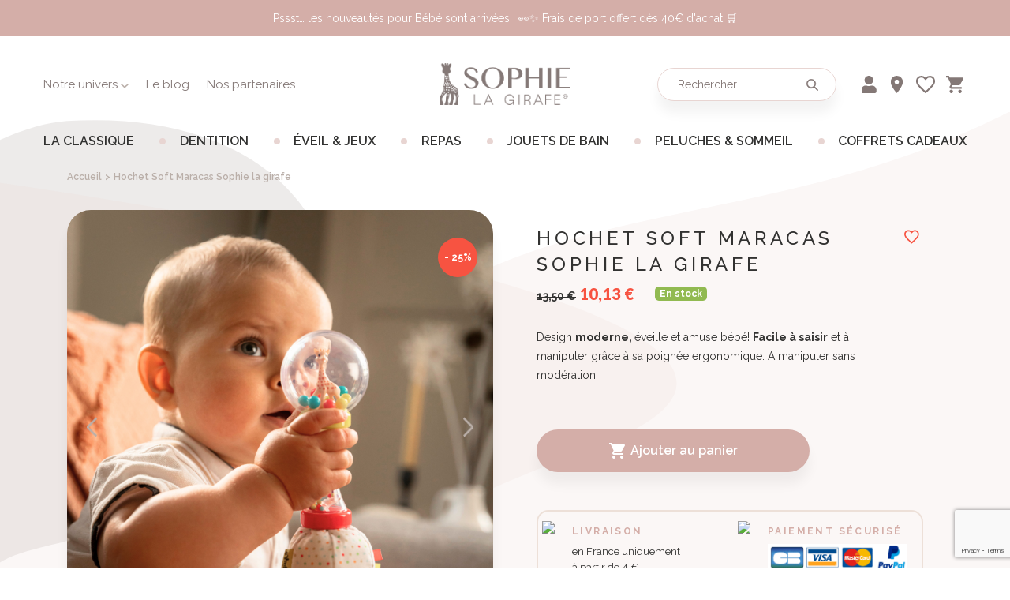

--- FILE ---
content_type: text/html; charset=utf-8
request_url: https://www.sophielagirafe.fr/fr/hochet-soft-maracas-sophie-la-girafe-464
body_size: 26673
content:
<!doctype html>
<html lang="fr">

<head>
    
        
    <!-- Google tag (gtag.js) -->
    <script async src="https://www.googletagmanager.com/gtag/js?id=G-J3RSQYZ968"></script>
    <script>
        window.dataLayer = window.dataLayer || [];

        function gtag() {
            dataLayer.push(arguments);
        }

        gtag('js', new Date());
        gtag('config', 'G-J3RSQYZ968');
    </script>
    <link rel="preconnect" href="//fonts.gstatic.com/" crossorigin>
<link rel="preconnect" href="//ajax.googleapis.com" crossorigin>
<script type="text/javascript">
    WebFontConfig = {
        google: { families: [ 'Noto+Sans:400,700' ] }
    };
    (function() {
        var wf = document.createElement('script');
        wf.src = 'https://ajax.googleapis.com/ajax/libs/webfont/1/webfont.js';
        wf.type = 'text/javascript';
        wf.async = 'true';
        var s = document.getElementsByTagName('script')[0];
        s.parentNode.insertBefore(wf, s);
    })(); </script>


    <!-- Google Tag Manager -->
    <script>(function (w, d, s, l, i) {
            w[l] = w[l] || [];
            w[l].push({
                'gtm.start':
                    new Date().getTime(), event: 'gtm.js'
            });
            var f = d.getElementsByTagName(s)[0],
                j = d.createElement(s), dl = l != 'dataLayer' ? '&l=' + l : '';
            j.async = true;
            j.src =
                'https://www.googletagmanager.com/gtm.js?id=' + i + dl;
            f.parentNode.insertBefore(j, f);
        })(window, document, 'script', 'dataLayer', 'GTM-T6RNHPQ');</script>
    <!-- End Google Tag Manager -->


    <meta charset="utf-8">


    <meta http-equiv="x-ua-compatible" content="ie=edge">



    <title>Hochet Soft Maracas Sophie la girafe - Sophie la girafe</title>
<script data-keepinline="true">
    var ajaxGetProductUrl = '//www.sophielagirafe.fr/fr/module/cdc_googletagmanager/async';
    var ajaxShippingEvent = 1;
    var ajaxPaymentEvent = 1;

/* datalayer */
dataLayer = window.dataLayer || [];
    let cdcDatalayer = {"pageCategory":"product","event":"view_item","ecommerce":{"currency":"EUR","items":[{"item_name":"Hochet Soft Maracas Sophie la girafe","item_id":"464","price":"10.13","price_tax_exc":"8.44","quantity":1}]}};
    dataLayer.push(cdcDatalayer);

/* call to GTM Tag */
(function(w,d,s,l,i){w[l]=w[l]||[];w[l].push({'gtm.start':
new Date().getTime(),event:'gtm.js'});var f=d.getElementsByTagName(s)[0],
j=d.createElement(s),dl=l!='dataLayer'?'&l='+l:'';j.async=true;j.src=
'https://www.googletagmanager.com/gtm.js?id='+i+dl;f.parentNode.insertBefore(j,f);
})(window,document,'script','dataLayer','GTM-T6RNHPQ');

/* async call to avoid cache system for dynamic data */
dataLayer.push({
  'event': 'datalayer_ready'
});
</script>
    <meta name="description" content="Design moderne, éveille et amuse bébé! Facile à saisir et à manipuler grâce à sa poignée ergonomique. A manipuler sans modération !">
    <meta name="keywords" content="">
    <meta name="google-site-verification" content="BfJ0U1GyYh1yu3tbROy2OCtfXQ0kPbNwAuFWRw-y9rM"/>
            
            <link rel="canonical" href="https://www.sophielagirafe.fr/fr/hochet-soft-maracas-sophie-la-girafe-464">
        
                                    <link rel="alternate" href="https://www.sophielagirafe.fr/fr/hochet-soft-maracas-sophie-la-girafe-464" hreflang="fr">
                            <link rel="alternate" href="https://www.sophielagirafe.fr/en/hochet-soft-maracas-sophie-la-girafe-464" hreflang="en">
                        
    
<meta property="og:title" content="Hochet Soft Maracas Sophie la girafe - Sophie la girafe"/>
<meta property="og:description" content="Design moderne, éveille et amuse bébé! Facile à saisir et à manipuler grâce à sa poignée ergonomique. A manipuler sans modération !"/>
<meta property="og:type" content="website"/>
<meta property="og:url" content="https://www.sophielagirafe.fr/fr/hochet-soft-maracas-sophie-la-girafe-464"/>
<meta property="og:site_name" content="Sophie la girafe Boutique Officielle"/>

  <meta property="og:type" content="product"/>
            <meta property="og:image" content="https://www.sophielagirafe.fr/3876-large_default/hochet-soft-maracas-sophie-la-girafe.jpg"/>
          <meta property="og:image" content="https://www.sophielagirafe.fr/1675-large_default/hochet-soft-maracas-sophie-la-girafe.jpg"/>
          <meta property="og:image" content="https://www.sophielagirafe.fr/3875-large_default/hochet-soft-maracas-sophie-la-girafe.jpg"/>
          <meta property="og:image" content="https://www.sophielagirafe.fr/3464-large_default/hochet-soft-maracas-sophie-la-girafe.jpg"/>
          <meta property="og:image" content="https://www.sophielagirafe.fr/1676-large_default/hochet-soft-maracas-sophie-la-girafe.jpg"/>
          <meta property="og:image" content="https://www.sophielagirafe.fr/2217-large_default/hochet-soft-maracas-sophie-la-girafe.jpg"/>
        <meta property="og:image:height" content="800"/>
    <meta property="og:image:width" content="800"/>

        <meta property="product:price:amount" content="10.13" />
    <meta property="product:price:currency" content="EUR" />
          <meta property="product:price:standard_amount" content="13.5" />
          <meta property="og:availability" content="instock" />
<script type="application/ld+json">
{
    "@context" : "http://schema.org",
    "@type" : "Organization",
    "name" : "Sophie la girafe Boutique Officielle",
    "url" : "https://www.sophielagirafe.fr/fr/",
    "logo" : {
        "@type":"ImageObject",
        "url":"https://www.sophielagirafe.frhttps://www.sophielagirafe.fr/img/logo-1666352494.jpg"
    }
}

</script>

<script type="application/ld+json">
{
    "@context":"http://schema.org",
    "@type":"WebPage",
    "isPartOf": {
        "@type":"WebSite",
        "url":  "https://www.sophielagirafe.fr/fr/",
        "name": "Sophie la girafe Boutique Officielle"
    },
    "name": "Hochet Soft Maracas Sophie la girafe - Sophie la girafe",
    "url":  "https://www.sophielagirafe.fr/fr/hochet-soft-maracas-sophie-la-girafe-464"
}


</script>
    <script type="application/ld+json">
    {
    "@context": "http://schema.org/",
    "@type": "Product",
    "name": "Hochet Soft Maracas (Sophie la girafe)",
    "description": "Design moderne, éveille et amuse bébé! Facile à saisir et à manipuler grâce à sa poignée ergonomique. A manipuler sans modération !",
    "category": "Accueil",
    "image" :"https://www.sophielagirafe.fr/3876-home_default/hochet-soft-maracas-sophie-la-girafe.jpg",    "sku": "010168 C6 x8 U6",          "gtin13": "3056560101685",
        "brand": {
        "@type": "Thing",
        "name": "Sophie la girafe Boutique Officielle"
    },            "weight": {
        "@context": "https://schema.org",
        "@type": "QuantitativeValue",
        "value": "0.100000",
        "unitCode": "kg"
    },          "offers": {
        "@type": "Offer",
        "priceCurrency": "EUR",
        "name": "Hochet Soft Maracas (Sophie la girafe)",
        "price": "10.13",
        "url": "https://www.sophielagirafe.fr/fr/hochet-soft-maracas-sophie-la-girafe-464",
        "priceValidUntil": "2026-02-12",
                "image": ["https://www.sophielagirafe.fr/3876-large_default/hochet-soft-maracas-sophie-la-girafe.jpg","https://www.sophielagirafe.fr/1675-large_default/hochet-soft-maracas-sophie-la-girafe.jpg","https://www.sophielagirafe.fr/3875-large_default/hochet-soft-maracas-sophie-la-girafe.jpg","https://www.sophielagirafe.fr/3464-large_default/hochet-soft-maracas-sophie-la-girafe.jpg","https://www.sophielagirafe.fr/1676-large_default/hochet-soft-maracas-sophie-la-girafe.jpg","https://www.sophielagirafe.fr/2217-large_default/hochet-soft-maracas-sophie-la-girafe.jpg"],
                        "gtin13": "3056560101685",
                "sku": "010168 C6 x8 U6",
                        "availability": "http://schema.org/InStock",
        "seller": {
            "@type": "Organization",
            "name": "Sophie la girafe Boutique Officielle"
        }
    }
    
}


    </script>
<script type="application/ld+json">
    {
    "@context": "https://schema.org",
    "@type": "BreadcrumbList",
    "itemListElement": [
        {
    "@type": "ListItem",
    "position": 1,
    "name": "Accueil",
    "item": "https://www.sophielagirafe.fr/fr/"
    },        {
    "@type": "ListItem",
    "position": 2,
    "name": "Hochet Soft Maracas (Sophie la girafe)",
    "item": "https://www.sophielagirafe.fr/fr/hochet-soft-maracas-sophie-la-girafe-464"
    }    ]
    }
    </script>

    



    <meta name="viewport" content="width=device-width, initial-scale=1, maximum-scale=1, user-scalable=0">



    <link rel="icon" type="image/vnd.microsoft.icon" href="https://www.sophielagirafe.fr/img/favicon.ico?1666352494">
    <link rel="shortcut icon" type="image/x-icon" href="https://www.sophielagirafe.fr/img/favicon.ico?1666352494">



      <link rel="stylesheet" href="https://www.sophielagirafe.fr/themes/classic-rocket/assets/css/theme.css" type="text/css" media="all">
  <link rel="stylesheet" href="https://www.sophielagirafe.fr/modules/blockreassurance/views/dist/front.css" type="text/css" media="all">
  <link rel="stylesheet" href="https://www.sophielagirafe.fr/modules/paypal/views/css/paypal_fo.css" type="text/css" media="all">
  <link rel="stylesheet" href="/modules/creativeelements/views/lib/font-awesome/css/font-awesome.min.css?v=4.7.0" type="text/css" media="all">
  <link rel="stylesheet" href="/modules/creativeelements/views/css/animations.min.css?v=1.4.10" type="text/css" media="all">
  <link rel="stylesheet" href="/modules/creativeelements/views/css/frontend.min.css?v=1.4.10" type="text/css" media="all">
  <link rel="stylesheet" href="https://www.sophielagirafe.fr/modules/ets_megamenu/views/css/font-awesome.css" type="text/css" media="all">
  <link rel="stylesheet" href="https://www.sophielagirafe.fr/modules/ets_megamenu/views/css/animate.css" type="text/css" media="all">
  <link rel="stylesheet" href="https://www.sophielagirafe.fr/modules/gii_storelocator/views/css/easy-autocomplete.min.css" type="text/css" media="all">
  <link rel="stylesheet" href="https://www.sophielagirafe.fr/themes/classic-rocket/modules/gii_storelocator/views/css/stores.css" type="text/css" media="all">
  <link rel="stylesheet" href="https://www.sophielagirafe.fr/themes/classic-rocket/modules/netreviews/views/css/custom_reviews.css" type="text/css" media="all">
  <link rel="stylesheet" href="https://www.sophielagirafe.fr/modules/netreviews/views/css/avisverifies-template1.css" type="text/css" media="all">
  <link rel="stylesheet" href="https://www.sophielagirafe.fr/themes/classic-rocket/modules/productcomments/views/css/productcomments.css" type="text/css" media="all">
  <link rel="stylesheet" href="https://www.sophielagirafe.fr/modules/favoriteeasy/views/css/favoriteeasy.css" type="text/css" media="all">
  <link rel="stylesheet" href="https://www.sophielagirafe.fr/modules/advanceblog/views/css/themes/v7/default/default.css" type="text/css" media="all">
  <link rel="stylesheet" href="https://www.sophielagirafe.fr/modules/advanceblog/views/css/themes/v7/default/default-responsive.css" type="text/css" media="all">
  <link rel="stylesheet" href="https://www.sophielagirafe.fr/modules/advanceblog/views/css/sliders/owl-carousel/owl.carousel.css" type="text/css" media="all">
  <link rel="stylesheet" href="https://www.sophielagirafe.fr/modules/generatecartrule//views/css/front.css" type="text/css" media="all">
  <link rel="stylesheet" href="https://www.sophielagirafe.fr/modules/everpspopup/views/css/everpspopup.css" type="text/css" media="all">
  <link rel="stylesheet" href="https://www.sophielagirafe.fr/modules/blockwishlist/public/wishlist.css" type="text/css" media="all">
  <link rel="stylesheet" href="https://www.sophielagirafe.fr/js/jquery/plugins/fancybox/jquery.fancybox.css" type="text/css" media="all">
  <link rel="stylesheet" href="https://www.sophielagirafe.fr/themes/classic-rocket/modules/ps_imageslider/css/homeslider.css" type="text/css" media="all">
  <link rel="stylesheet" href="https://www.sophielagirafe.fr/modules/ets_megamenu/views/css/megamenu.css" type="text/css" media="all">
  <link rel="stylesheet" href="https://www.sophielagirafe.fr/modules/ets_megamenu/views/css/fix17.css" type="text/css" media="all">
  <link rel="stylesheet" href="https://www.sophielagirafe.fr/modules/ets_megamenu/views/css/cache.css" type="text/css" media="all">
  <link rel="stylesheet" href="https://www.sophielagirafe.fr/modules/gallerique/views/css/gallery.css" type="text/css" media="all">
  <link rel="stylesheet" href="https://www.sophielagirafe.fr/modules/gallerique/views/lib/owl/dist/assets/owl.carousel.min.css" type="text/css" media="all">
  <link rel="stylesheet" href="https://www.sophielagirafe.fr/modules/gallerique/views/lib/owl/dist/assets/owl.theme.default.min.css" type="text/css" media="all">
  <link rel="stylesheet" href="https://www.sophielagirafe.fr/modules/ps_searchbarjqauto/views/css/jquery.auto-complete.css" type="text/css" media="all">
  <link rel="stylesheet" href="https://www.sophielagirafe.fr/themes/classic-rocket/assets/css/custom.css" type="text/css" media="all">



    

  <script type="text/javascript">
        var blockwishlistController = "https:\/\/www.sophielagirafe.fr\/fr\/module\/blockwishlist\/action";
        var ceFrontendConfig = {"isEditMode":"","stretchedSectionContainer":"","is_rtl":false};
        var favoriteProductsIds = [];
        var favorite_product_count = 0;
        var favorites_added_count = "This product was added to your favorites";
        var favorites_added_count_end = ["person.","people.","people."];
        var fe_active_count = "";
        var fe_color = "#F75341";
        var placeholder_label = "Start typing here";
        var prestashop = {"cart":{"products":[],"totals":{"total":{"type":"total","label":"Total","amount":0,"value":"0,00\u00a0\u20ac"},"total_including_tax":{"type":"total","label":"Total TTC","amount":0,"value":"0,00\u00a0\u20ac"},"total_excluding_tax":{"type":"total","label":"Total HT :","amount":0,"value":"0,00\u00a0\u20ac"}},"subtotals":{"products":{"type":"products","label":"Sous-total","amount":0,"value":"0,00\u00a0\u20ac"},"discounts":null,"shipping":{"type":"shipping","label":"Livraison","amount":0,"value":""},"tax":null},"products_count":0,"summary_string":"0 articles","vouchers":{"allowed":1,"added":[]},"discounts":[],"minimalPurchase":0,"minimalPurchaseRequired":""},"currency":{"id":1,"name":"Euro","iso_code":"EUR","iso_code_num":"978","sign":"\u20ac"},"customer":{"lastname":null,"firstname":null,"email":null,"birthday":null,"newsletter":null,"newsletter_date_add":null,"optin":null,"website":null,"company":null,"siret":null,"ape":null,"is_logged":false,"gender":{"type":null,"name":null},"addresses":[]},"language":{"name":"Fran\u00e7ais (French)","iso_code":"fr","locale":"fr-FR","language_code":"fr","is_rtl":"0","date_format_lite":"d\/m\/Y","date_format_full":"d\/m\/Y H:i:s","id":1},"page":{"title":"","canonical":null,"meta":{"title":"Hochet Soft Maracas Sophie la girafe - Sophie la girafe","description":"Design moderne, \u00e9veille et amuse b\u00e9b\u00e9! Facile \u00e0 saisir et \u00e0 manipuler gr\u00e2ce \u00e0 sa poign\u00e9e ergonomique. A manipuler sans mod\u00e9ration !","keywords":"","robots":"index"},"page_name":"product","body_classes":{"lang-fr":true,"lang-rtl":false,"country-FR":true,"currency-EUR":true,"layout-full-width":true,"page-product":true,"tax-display-enabled":true,"product-id-464":true,"product-Hochet Soft Maracas (Sophie la girafe)":true,"product-id-category-2":true,"product-id-manufacturer-0":true,"product-id-supplier-7":true,"product-available-for-order":true},"admin_notifications":[]},"shop":{"name":"Sophie la girafe Boutique Officielle","logo":"https:\/\/www.sophielagirafe.fr\/img\/logo-1666352494.jpg","stores_icon":"https:\/\/www.sophielagirafe.fr\/img\/logo_stores.png","favicon":"https:\/\/www.sophielagirafe.fr\/img\/favicon.ico"},"urls":{"base_url":"https:\/\/www.sophielagirafe.fr\/","current_url":"https:\/\/www.sophielagirafe.fr\/fr\/hochet-soft-maracas-sophie-la-girafe-464","shop_domain_url":"https:\/\/www.sophielagirafe.fr","img_ps_url":"https:\/\/www.sophielagirafe.fr\/img\/","img_cat_url":"https:\/\/www.sophielagirafe.fr\/img\/c\/","img_lang_url":"https:\/\/www.sophielagirafe.fr\/img\/l\/","img_prod_url":"https:\/\/www.sophielagirafe.fr\/img\/p\/","img_manu_url":"https:\/\/www.sophielagirafe.fr\/img\/m\/","img_sup_url":"https:\/\/www.sophielagirafe.fr\/img\/su\/","img_ship_url":"https:\/\/www.sophielagirafe.fr\/img\/s\/","img_store_url":"https:\/\/www.sophielagirafe.fr\/img\/st\/","img_col_url":"https:\/\/www.sophielagirafe.fr\/img\/co\/","img_url":"https:\/\/www.sophielagirafe.fr\/themes\/classic-rocket\/assets\/img\/","css_url":"https:\/\/www.sophielagirafe.fr\/themes\/classic-rocket\/assets\/css\/","js_url":"https:\/\/www.sophielagirafe.fr\/themes\/classic-rocket\/assets\/js\/","pic_url":"https:\/\/www.sophielagirafe.fr\/upload\/","pages":{"address":"https:\/\/www.sophielagirafe.fr\/fr\/adresse","addresses":"https:\/\/www.sophielagirafe.fr\/fr\/adresses","authentication":"https:\/\/www.sophielagirafe.fr\/fr\/connexion","cart":"https:\/\/www.sophielagirafe.fr\/fr\/panier","category":"https:\/\/www.sophielagirafe.fr\/fr\/index.php?controller=category","cms":"https:\/\/www.sophielagirafe.fr\/fr\/index.php?controller=cms","contact":"https:\/\/www.sophielagirafe.fr\/fr\/nous-contacter","discount":"https:\/\/www.sophielagirafe.fr\/fr\/reduction","guest_tracking":"https:\/\/www.sophielagirafe.fr\/fr\/suivi-commande-invite","history":"https:\/\/www.sophielagirafe.fr\/fr\/historique-commandes","identity":"https:\/\/www.sophielagirafe.fr\/fr\/identite","index":"https:\/\/www.sophielagirafe.fr\/fr\/","my_account":"https:\/\/www.sophielagirafe.fr\/fr\/mon-compte","order_confirmation":"https:\/\/www.sophielagirafe.fr\/fr\/confirmation-commande","order_detail":"https:\/\/www.sophielagirafe.fr\/fr\/index.php?controller=order-detail","order_follow":"https:\/\/www.sophielagirafe.fr\/fr\/suivi-commande","order":"https:\/\/www.sophielagirafe.fr\/fr\/commande","order_return":"https:\/\/www.sophielagirafe.fr\/fr\/index.php?controller=order-return","order_slip":"https:\/\/www.sophielagirafe.fr\/fr\/avoirs","pagenotfound":"https:\/\/www.sophielagirafe.fr\/fr\/page-introuvable","password":"https:\/\/www.sophielagirafe.fr\/fr\/recuperation-mot-de-passe","pdf_invoice":"https:\/\/www.sophielagirafe.fr\/fr\/index.php?controller=pdf-invoice","pdf_order_return":"https:\/\/www.sophielagirafe.fr\/fr\/index.php?controller=pdf-order-return","pdf_order_slip":"https:\/\/www.sophielagirafe.fr\/fr\/index.php?controller=pdf-order-slip","prices_drop":"https:\/\/www.sophielagirafe.fr\/fr\/promotions","product":"https:\/\/www.sophielagirafe.fr\/fr\/index.php?controller=product","search":"https:\/\/www.sophielagirafe.fr\/fr\/recherche","sitemap":"https:\/\/www.sophielagirafe.fr\/fr\/plan-site","stores":"https:\/\/www.sophielagirafe.fr\/fr\/magasins","supplier":"https:\/\/www.sophielagirafe.fr\/fr\/fournisseur","register":"https:\/\/www.sophielagirafe.fr\/fr\/connexion?create_account=1","order_login":"https:\/\/www.sophielagirafe.fr\/fr\/commande?login=1"},"alternative_langs":{"fr":"https:\/\/www.sophielagirafe.fr\/fr\/hochet-soft-maracas-sophie-la-girafe-464","en":"https:\/\/www.sophielagirafe.fr\/en\/hochet-soft-maracas-sophie-la-girafe-464"},"theme_assets":"\/themes\/classic-rocket\/assets\/","actions":{"logout":"https:\/\/www.sophielagirafe.fr\/fr\/?mylogout="},"no_picture_image":{"bySize":{"small_default":{"url":"https:\/\/www.sophielagirafe.fr\/img\/p\/fr-default-small_default.jpg","width":98,"height":98},"cart_default":{"url":"https:\/\/www.sophielagirafe.fr\/img\/p\/fr-default-cart_default.jpg","width":125,"height":125},"pdt_180":{"url":"https:\/\/www.sophielagirafe.fr\/img\/p\/fr-default-pdt_180.jpg","width":180,"height":180},"home_default":{"url":"https:\/\/www.sophielagirafe.fr\/img\/p\/fr-default-home_default.jpg","width":250,"height":250},"pdt_300":{"url":"https:\/\/www.sophielagirafe.fr\/img\/p\/fr-default-pdt_300.jpg","width":300,"height":300},"pdt_360":{"url":"https:\/\/www.sophielagirafe.fr\/img\/p\/fr-default-pdt_360.jpg","width":360,"height":360},"medium_default":{"url":"https:\/\/www.sophielagirafe.fr\/img\/p\/fr-default-medium_default.jpg","width":452,"height":452},"pdt_540":{"url":"https:\/\/www.sophielagirafe.fr\/img\/p\/fr-default-pdt_540.jpg","width":540,"height":540},"large_default":{"url":"https:\/\/www.sophielagirafe.fr\/img\/p\/fr-default-large_default.jpg","width":800,"height":800}},"small":{"url":"https:\/\/www.sophielagirafe.fr\/img\/p\/fr-default-small_default.jpg","width":98,"height":98},"medium":{"url":"https:\/\/www.sophielagirafe.fr\/img\/p\/fr-default-pdt_300.jpg","width":300,"height":300},"large":{"url":"https:\/\/www.sophielagirafe.fr\/img\/p\/fr-default-large_default.jpg","width":800,"height":800},"legend":""}},"configuration":{"display_taxes_label":true,"display_prices_tax_incl":true,"is_catalog":false,"show_prices":true,"opt_in":{"partner":true},"quantity_discount":{"type":"discount","label":"Remise sur prix unitaire"},"voucher_enabled":1,"return_enabled":1},"field_required":[],"breadcrumb":{"links":[{"title":"Accueil","url":"https:\/\/www.sophielagirafe.fr\/fr\/"},{"title":"Hochet Soft Maracas (Sophie la girafe)","url":"https:\/\/www.sophielagirafe.fr\/fr\/hochet-soft-maracas-sophie-la-girafe-464"}],"count":2},"link":{"protocol_link":"https:\/\/","protocol_content":"https:\/\/"},"time":1769561180,"static_token":"61a60c7889b96f40648e0d7c4a72d092","token":"0fad6e4b8e87d4ad4c88fa7dec8a7722","debug":false};
        var prestashopFacebookAjaxController = "https:\/\/www.sophielagirafe.fr\/fr\/module\/ps_facebook\/Ajax";
        var probance_wt = {"id":null,"wt_token":"xpqpllAfOv22UyV","id_type":"email","id_product":"464","api_url":"t4.my-probance.one","customer_prefix":"","product_prefix":"","debug":"0"};
        var productsAlreadyTagged = [];
        var psemailsubscription_subscription = "https:\/\/www.sophielagirafe.fr\/fr\/module\/ps_emailsubscription\/subscription";
        var psr_icon_color = "#F19D76";
        var removeFromWishlistUrl = "https:\/\/www.sophielagirafe.fr\/fr\/module\/blockwishlist\/action?action=deleteProductFromWishlist";
        var search_url = "https:\/\/www.sophielagirafe.fr\/fr\/module\/storelocator\/articlesearch";
        var text_added_favorite = "Product added";
        var text_copied_favorite = "Link copied";
        var text_removed_favorite = "The product was removed";
        var weglotKey = "wg_b6d5df275e4b96a3a64dea5a6d2ff3626";
        var wishlistAddProductToCartUrl = "https:\/\/www.sophielagirafe.fr\/fr\/module\/blockwishlist\/action?action=addProductToCart";
        var wishlistUrl = "https:\/\/www.sophielagirafe.fr\/fr\/module\/blockwishlist\/view";
      </script>



      <div
  class="wishlist-add-to"
  data-url="https://www.sophielagirafe.fr/fr/module/blockwishlist/action?action=getAllWishlist"
>
  <div
    class="wishlist-modal modal fade"
    
      :class="{show: !isHidden}"
    
    tabindex="-1"
    role="dialog"
    aria-modal="true"
  >
    <div class="modal-dialog modal-dialog-centered" role="document">
      <div class="modal-content">
        <div class="modal-header">
          <h5 class="modal-title">
            Ajouter à ma liste d'envies
          </h5>
          <button
            type="button"
            class="close"
            @click="toggleModal"
            data-dismiss="modal"
            aria-label="Close"
          >
            <span aria-hidden="true">×</span>
          </button>
        </div>

        <div class="modal-body">
          <choose-list
            @hide="toggleModal"
            :product-id="productId"
            :product-attribute-id="productAttributeId"
            :quantity="quantity"
            url="https://www.sophielagirafe.fr/fr/module/blockwishlist/action?action=getAllWishlist"
            add-url="https://www.sophielagirafe.fr/fr/module/blockwishlist/action?action=addProductToWishlist"
            empty-text="Aucune liste trouvée."
          ></choose-list>
        </div>

        <div class="modal-footer">
          <a @click="openNewWishlistModal" class="wishlist-add-to-new">
            <i class="material-icons">add_circle_outline</i> Créer une nouvelle liste
          </a>
        </div>
      </div>
    </div>
  </div>

  <div 
    class="modal-backdrop fade"
    
      :class="{in: !isHidden}"
    
  >
  </div>
</div>


  <div
  class="wishlist-create"
  data-url="https://www.sophielagirafe.fr/fr/module/blockwishlist/action?action=createNewWishlist"
  data-title="Créer une liste d'envies"
  data-label="Nom de la liste d'envies"
  data-placeholder="Ajouter un nom"
  data-cancel-text="Annuler"
  data-create-text="Créer une liste d'envies"
  data-length-text="Le titre de la liste est trop court"
>
  <div
    class="wishlist-modal modal fade"
    
      :class="{show: !isHidden}"
    
    tabindex="-1"
    role="dialog"
    aria-modal="true"
  >
    <div class="modal-dialog modal-dialog-centered" role="document">
      <div class="modal-content">
        <div class="modal-header">
          <h5 class="modal-title">((title))</h5>
          <button
            type="button"
            class="close"
            @click="toggleModal"
            data-dismiss="modal"
            aria-label="Close"
          >
            <span aria-hidden="true">×</span>
          </button>
        </div>
        <div class="modal-body">
          <div class="form-group form-group-lg">
            <label class="form-control-label" for="input2">((label))</label>
            <input
              type="text"
              class="form-control form-control-lg"
              v-model="value"
              id="input2"
              :placeholder="placeholder"
            />
          </div>
        </div>
        <div class="modal-footer">
          <button
            type="button"
            class="modal-cancel btn btn-secondary"
            data-dismiss="modal"
            @click="toggleModal"
          >
            ((cancelText))
          </button>

          <button
            type="button"
            class="btn btn-primary"
            @click="createWishlist"
          >
            ((createText))
          </button>
        </div>
      </div>
    </div>
  </div>

  <div 
    class="modal-backdrop fade"
    
      :class="{in: !isHidden}"
    
  >
  </div>
</div>

  <div
  class="wishlist-login"
  data-login-text="Connexion"
  data-cancel-text="Annuler"
>
  <div
    class="wishlist-modal modal fade"
    
      :class="{show: !isHidden}"
    
    tabindex="-1"
    role="dialog"
    aria-modal="true"
  >
    <div class="modal-dialog modal-dialog-centered" role="document">
      <div class="modal-content">
        <div class="modal-header">
          <h5 class="modal-title">Connexion</h5>
          <button
            type="button"
            class="close"
            @click="toggleModal"
            data-dismiss="modal"
            aria-label="Close"
          >
            <span aria-hidden="true">×</span>
          </button>
        </div>
        <div class="modal-body">
          <p class="modal-text">Vous devez être connecté pour ajouter des produits à votre liste d'envies.</p>
        </div>
        <div class="modal-footer">
          <button
            type="button"
            class="modal-cancel btn btn-secondary"
            data-dismiss="modal"
            @click="toggleModal"
          >
            ((cancelText))
          </button>

          <a
            type="button"
            class="btn btn-primary"
            :href="prestashop.urls.pages.authentication"
          >
            ((loginText))
          </a>
        </div>
      </div>
    </div>
  </div>

  <div
    class="modal-backdrop fade"
    
      :class="{in: !isHidden}"
    
  >
  </div>
</div>

  <div
    class="wishlist-toast"
    data-rename-wishlist-text="Nom de la liste d'envies modifié !"
    data-added-wishlist-text="Produit ajouté à la liste d'envies !"
    data-create-wishlist-text="Liste d'envies créée !"
    data-delete-wishlist-text="Liste d'envies supprimée !"
    data-copy-text="Lien de partage copié !"
    data-delete-product-text="Produit supprimé !"
  ></div>


<script type="text/javascript" src="https://maps.googleapis.com/maps/api/js?key=AIzaSyAq0-c69s-famZd9iFgnpGXqMizJ7e-DhU&region=FR"></script>
<script type="text/javascript" src="https://cdn.rawgit.com/googlemaps/js-marker-clusterer/gh-pages/src/markerclusterer.js"></script>
<script type="text/javascript">
    // <![CDATA[
    var map;
    var infoWindow;
    var markers = [];
    var markerClusterer;
    var maxDate = "2026-02-28";
    var calYear = parseInt("2026");
    var prevNav = '<i class="material-icons">keyboard_arrow_left</i>';
    var nextNav = '<i class="material-icons">keyboard_arrow_right</i>';
    var locationSelect = document.getElementById('locationSelect');
    var defaultLat = '45.8667';
    var defaultLong = '5.95';
    var default_store = '179';
    var sl_carrier = '1';
    var defaultZoom = 7;
    var hasStoreIcon = '';
    var distance_unit = 'km';
    var img_store_dir = '/img/st/';
    var img_ps_dir = 'https://www.sophielagirafe.fr/img/';
    var searchUrl = 'https://www.sophielagirafe.fr/fr/storefinder';
    var logo_store = 'logo_stores.png';
    var autolocateUser = 1;
    var CurrentUrl = 'www.sophielagirafe.fr/fr/hochet-soft-maracas-sophie-la-girafe-464';
    CurrentUrl = location.search.split('goforstore=')[1];
    var search_link = "https://www.sophielagirafe.fr/fr/recherche";
    var FMESL_STORE_EMAIL = parseInt("0");
    var FMESL_STORE_FAX = parseInt("0");
    var FMESL_STORE_NOTE = parseInt("0");
    var FMESL_STORE_GLOBAL_ICON = parseInt("0");
    var FMESL_LAYOUT_THEME = parseInt("1");
    var FMESL_MAP_LINK = parseInt("0");
    var FMESL_PICKUP_STORE = parseInt("0");
    var st_page = "product";
    var locale = "fr";
    var preselectedPickupTime = "";
    var preselectedPickupDate = "";

    // multilingual labels
    var translation_1 = 'No stores were found. Please try selecting a wider radius.';
    var translation_2 = 'store found -- see details:';
    var translation_3 = 'stores found -- view all results:';
    var translation_4 = 'Phone:';
    var translation_5 = 'Get directions';
    var translation_6 = 'Not found';
    var translation_7 = 'Email:';
    var translation_8 = 'Fax:';
    var translation_9 = 'Note:';
    var translation_10 = 'Distance:';
    var translation_11 = 'Afficher';
    var translation_01 = 'Unable to find your location';
    var translation_02 = 'Permission denied';
    var translation_03 = 'Your location unknown';
    var translation_04 = 'Timeout error';
    var translation_05 = 'Location detection not supported in browser';
    var translation_06 = 'Your current Location';
    var translation_07 = 'You are near this location';
    var translation_store_sel = 'Select Store';
    var available_date_label = 'Available Dates';
    var disabled_date_label = 'Unavailable Dates';
    var invalid_pickupdate_label = 'Please enter a valid date.';
    var invalid_pickuptime_label = 'Please enter a valid time.';
    var store_page_error_label = 'Please select a pickup store.';
    //]]>
</script>


<script type="text/javascript">
    var gq_button_o_original = "Voir l'original";
    var gq_message_error = "Access denied: page link error";
</script>






    
</head>

<body id="product" class="lang-fr country-fr currency-eur layout-full-width page-product tax-display-enabled product-id-464 product-hochet-soft-maracas-sophie-la-girafe- product-id-category-2 product-id-manufacturer-0 product-id-supplier-7 product-available-for-order elementor-page elementor-page-464030101">

    <!-- Google Tag Manager (noscript) -->
    <noscript>
        <iframe src="https://www.googletagmanager.com/ns.html?id=GTM-T6RNHPQ"
                height="0" width="0" style="display:none;visibility:hidden"></iframe>
    </noscript>
    <!-- End Google Tag Manager (noscript) -->



    <!-- Google Tag Manager (noscript) -->
<noscript><iframe src="https://www.googletagmanager.com/ns.html?id=GTM-T6RNHPQ"
height="0" width="0" style="display:none;visibility:hidden"></iframe></noscript>
<!-- End Google Tag Manager (noscript) -->



<main>

        
            

    
            <div class="header-banner">

        <div class="banner d-block">
                <span>Pssst… les nouveautés pour Bébé sont arrivées ! 👀✨ Frais de port offert dès 40€ d&#039;achat 🛒</span>
        </div>
    </div>
    

    <header id="header"
            class="l-header   ">

        
                            <img class="shape-header-mobile left d-block d-md-none"
                     src="https://www.sophielagirafe.fr/themes/classic-rocket/assets/img/shapes/shape-mobile-header.svg"/>
                <img class="shape-header-mobile right d-block d-md-none"
                     src="https://www.sophielagirafe.fr/themes/classic-rocket/assets/img/shapes/shape-mobile-header-2.svg"/>
                    
        <div class="fix-mobile">
            
                

    <div class="header-container u-a-i-c">
                <div class="header__left">
                <div class="ets_mm_megamenu 
        layout_layout1 
         
          
        transition_fade   
        transition_floating 
         
        sticky_disabled 
         
        ets-dir-ltr        hook-custom        single_layout         disable_sticky_mobile         "
        data-bggray=""
        >
        <div class="ets_mm_megamenu_content">
            <div class="container">
                <div class="ets_mm_megamenu_content_content">
                    <div class="ybc-menu-toggle ybc-menu-btn closed">
                        <span class="ybc-menu-button-toggle_icon">
                            <i class="icon-bar"></i>
                            <i class="icon-bar"></i>
                            <i class="icon-bar"></i>
                        </span>
                        Menu
                    </div>
                        <ul class="mm_menus_ul   hide_icon_vertical">
        <li class="close_menu">
            <div class="pull-left">
                <span class="mm_menus_back">
                    <i class="icon-bar"></i>
                    <i class="icon-bar"></i>
                    <i class="icon-bar"></i>
                </span>
                Menu
            </div>
            <div class="pull-right">
                <span class="mm_menus_back_icon"></span>
                Précédent
            </div>
        </li>
                    <li class="mm_menus_li mm_sub_align_full mm_has_sub"
                >
                <a                         href="https://www.sophielagirafe.fr/fr/"
                        style="font-size:16px;">
                    <span class="mm_menu_content_title">
                                                Notre univers
                        <span class="mm_arrow"></span>                                            </span>
                </a>
                                                    <span class="arrow closed"></span>                                            <ul class="mm_columns_ul"
                            style=" width:100%; font-size:14px;">
                                                            <li class="mm_columns_li column_size_12  mm_has_sub">
                                                                            <ul class="mm_blocks_ul">
                                                                                            <li data-id-block="5" class="mm_blocks_li">
                                                        
    <div class="ets_mm_block mm_block_type_image ">
        <span class="h4"  style="font-size:16px"><a href="https://www.sophielagirafe.fr/fr/histoire-sophie-la-girafe"  style="font-size:16px">L&#039;histoire</a></span>
        <div class="ets_mm_block_content">        
                            <a href="https://www.sophielagirafe.fr/fr/histoire-sophie-la-girafe">                    <span class="mm_img_content">
                        <img src="/img/ets_megamenu/sophie-histoire.jpg" alt="L&#039;histoire" />
                    </span>
                </a>                    </div>
    </div>
    <div class="clearfix"></div>

                                                </li>
                                                                                            <li data-id-block="6" class="mm_blocks_li">
                                                        
    <div class="ets_mm_block mm_block_type_image ">
        <span class="h4"  style="font-size:16px"><a href="https://www.sophielagirafe.fr/fr/matiere"  style="font-size:16px">Une matière naturelle</a></span>
        <div class="ets_mm_block_content">        
                            <a href="https://www.sophielagirafe.fr/fr/matiere">                    <span class="mm_img_content">
                        <img src="/img/ets_megamenu/sophie-naturel.jpg" alt="Une matière naturelle" />
                    </span>
                </a>                    </div>
    </div>
    <div class="clearfix"></div>

                                                </li>
                                                                                            <li data-id-block="10" class="mm_blocks_li">
                                                        
    <div class="ets_mm_block mm_block_type_image ">
        <span class="h4"  style="font-size:16px"><a href="https://www.sophielagirafe.fr/fr/eveil"  style="font-size:16px">L&#039;éveil des 5 sens</a></span>
        <div class="ets_mm_block_content">        
                            <a href="https://www.sophielagirafe.fr/fr/eveil">                    <span class="mm_img_content">
                        <img src="/img/ets_megamenu/32e7cecb10-histoire.png" alt="L&#039;éveil des 5 sens" />
                    </span>
                </a>                    </div>
    </div>
    <div class="clearfix"></div>

                                                </li>
                                                                                            <li data-id-block="9" class="mm_blocks_li">
                                                        
    <div class="ets_mm_block mm_block_type_image ">
        <span class="h4"  style="font-size:16px"><a href="https://www.sophielagirafe.fr/fr/content/25-sophie-engage"  style="font-size:16px">Sophie engagée</a></span>
        <div class="ets_mm_block_content">        
                            <a href="https://www.sophielagirafe.fr/fr/content/25-sophie-engage">                    <span class="mm_img_content">
                        <img src="/img/ets_megamenu/sophie_engagee.jpg" alt="Sophie engagée" />
                    </span>
                </a>                    </div>
    </div>
    <div class="clearfix"></div>

                                                </li>
                                                                                    </ul>
                                                                    </li>
                                                    </ul>
                                                </li>
                    <li class="mm_menus_li mm_sub_align_full"
                >
                <a                         href="https://www.sophielagirafe.fr/blog"
                        style="font-size:16px;">
                    <span class="mm_menu_content_title">
                                                Le blog
                                                                    </span>
                </a>
                                                                                                    </li>
                    <li class="mm_menus_li mm_sub_align_full"
                >
                <a                         href="https://www.sophielagirafe.fr/fr/brands"
                        style="font-size:16px;">
                    <span class="mm_menu_content_title">
                                                Nos partenaires
                                                                    </span>
                </a>
                                                                                                    </li>
            </ul>
    
<script type="text/javascript">
    var Days_text = 'Day(s)';
    var Hours_text = 'Hr(s)';
    var Mins_text = 'Min(s)';
    var Sec_text = 'Sec(s)';
</script>
                </div>
            </div>
        </div>
    </div>

        </div>
        <button class="visible--mobile" id="menu-icon" data-toggle="modal" data-target="#mobile_top_menu_wrapper">
            <div id="hamburger">
                <span></span>
            </div>
        </button>
        <a href="https://www.sophielagirafe.fr/" class="header__logo header-top__col">
            <img class="logo img-fluid d-none d-lg-block" src="https://www.sophielagirafe.fr/themes/classic-rocket/assets/img/logo-desktop.svg" alt="Sophie la girafe Boutique Officielle">
                            <img class="logo img-fluid d-block d-lg-none" src="https://www.sophielagirafe.fr/themes/classic-rocket/assets/img/logo-brown-mobile.svg"
                     alt="Sophie la girafe Boutique Officielle">
                    </a>
        <div class="header__right header-top__col">
            <div class="header__search">
                <!-- Block search module TOP -->
<form method="get" action="//www.sophielagirafe.fr/fr/recherche" class="search-widget" data-search-widget data-search-controller-url="//www.sophielagirafe.fr/fr/recherche">
    <input type="hidden" name="controller" value="search">
    <div class="search-widget__group">
        <input class="form-control search-widget__input-right" type="text" name="s" value="" placeholder="Rechercher" aria-label="Rechercher">
        <button type="submit" class="search-widget__btn btn btn-link">
            <i class="material-icons search">&#xE8B6;</i>
            <span class="d-none">Rechercher</span>
        </button>
    </div>
</form>
<!-- /Block search module TOP -->

            </div>

            <div class="header__storelocator visible--desktop">
                                <a href="https://www.sophielagirafe.fr/fr/magasins"></a>
            </div>
            <div class="header__search-mobile">

            </div>
            <div class="favoris">
                <a href="https://www.sophielagirafe.fr/module/favoriteeasy/favorite">
                    <span class="icon-favoris "></span>
                </a>
            </div>
            <div class="user-info header__rightitem">
      <a
      href="https://www.sophielagirafe.fr/fr/mon-compte"
      class="u-link-body"
      title="Identifiez-vous"
      rel="nofollow"
    >
      <span><i class="material-icons">&#xE7FF;</i></span>
      <span class="visible--desktop small">Connexion</span>
    </a>
  </div>
<div>

    <div class="blockcart cart-preview header__rightitem inactive"
         data-refresh-url="//www.sophielagirafe.fr/fr/module/ps_shoppingcart/ajax">
        <div class="shopping-cart">
            <a rel="nofollow" href="//www.sophielagirafe.fr/fr/panier?action=show" class="u-link-body">
                <span><i class="material-icons blockcart__icon">shopping_cart</i></span>
                <span class="visible--desktop blockcart__label small">Panier</span>
                <span class="cart-products-count small blockcart__count ">0</span>
            </a>
        </div>
    </div>
</div>

        </div>
    </div>
    <div class="header__desktop">
        <div class="header__mobile-top">
            <img class="logo img-fluid d-block d-lg-none" src="https://www.sophielagirafe.fr/themes/classic-rocket/assets/img/logo-menu-brown-mobile.svg"
                 alt="Sophie la girafe Boutique Officielle">
            <div class="close"></div>
        </div>
        

<nav class="menu" id="_desktop_top_menu">
  
      <ul class="menu-top h-100" id="top-menu" role="navigation" data-depth="0">
                                        <li class="h-100 menu__item--0 category menu__item menu__item--top"
          id="category-33" aria-haspopup="true" aria-expanded="false"
          aria-owns="top_sub_menu_93206" aria-controls="top_sub_menu_93206">
          
                    <div class="menu__item-header">
                      <a
              class="d-md-flex w-100 h-100 menu__item-link--top menu__item-link--hassubmenu"
              href="https://www.sophielagirafe.fr/fr/33-la-classique" data-depth="0"
                          >
              <span class="align-self-center">La classique</span>
            </a>
                                                <span class="visible--mobile">
                <span data-target="#top_sub_menu_22224" data-toggle="collapse"
                      class="d-block navbar-toggler icon-collapse">
                  <i class="material-icons menu__collapseicon">&#xE313;</i>
                </span>
              </span>
          </div>
                                <div class="menu-sub clearfix collapse show" data-collapse-hide-mobile
                 id="top_sub_menu_22224" role="group" aria-labelledby="category-33"
                 aria-expanded="false" aria-hidden="true">
              <div class="menu-sub__content">
                
      <ul  class="menu-sub__list menu-sub__list--1" data-depth="1">
                      <li class="h-100 menu__item--1 category menu__item menu__item--sub"
          id="category-49" >
          
                      <a
              class="d-md-flex w-100 h-100 menu__item-link--sub menu__item-link--1 menu__item-link--nosubmenu"
              href="https://www.sophielagirafe.fr/fr/49-sophie-la-girafe" data-depth="1"
                          >
              <span class="align-self-center">Sophie la girafe</span>
            </a>
                              </li>
                      <li class="h-100 menu__item--1 category menu__item menu__item--sub"
          id="category-53" >
          
                      <a
              class="d-md-flex w-100 h-100 menu__item-link--sub menu__item-link--1 menu__item-link--nosubmenu"
              href="https://www.sophielagirafe.fr/fr/53-coffrets" data-depth="1"
                          >
              <span class="align-self-center">Coffrets</span>
            </a>
                              </li>
          </ul>
  
              </div>
            </div>
                  </li>
                                        <li class="h-100 menu__item--0 category menu__item menu__item--top"
          id="category-25" aria-haspopup="true" aria-expanded="false"
          aria-owns="top_sub_menu_69047" aria-controls="top_sub_menu_69047">
          
                    <div class="menu__item-header">
                      <a
              class="d-md-flex w-100 h-100 menu__item-link--top menu__item-link--hassubmenu"
              href="https://www.sophielagirafe.fr/fr/25-dentition" data-depth="0"
                          >
              <span class="align-self-center">Dentition</span>
            </a>
                                                <span class="visible--mobile">
                <span data-target="#top_sub_menu_13978" data-toggle="collapse"
                      class="d-block navbar-toggler icon-collapse">
                  <i class="material-icons menu__collapseicon">&#xE313;</i>
                </span>
              </span>
          </div>
                                <div class="menu-sub clearfix collapse show" data-collapse-hide-mobile
                 id="top_sub_menu_13978" role="group" aria-labelledby="category-25"
                 aria-expanded="false" aria-hidden="true">
              <div class="menu-sub__content">
                
      <ul  class="menu-sub__list menu-sub__list--1" data-depth="1">
                      <li class="h-100 menu__item--1 category menu__item menu__item--sub"
          id="category-41" >
          
                      <a
              class="d-md-flex w-100 h-100 menu__item-link--sub menu__item-link--1 menu__item-link--nosubmenu"
              href="https://www.sophielagirafe.fr/fr/41-anneaux-de-dentition-a-mordiller" data-depth="1"
                          >
              <span class="align-self-center">Anneaux de dentition à mordiller</span>
            </a>
                              </li>
                      <li class="h-100 menu__item--1 category menu__item menu__item--sub"
          id="category-55" >
          
                      <a
              class="d-md-flex w-100 h-100 menu__item-link--sub menu__item-link--1 menu__item-link--nosubmenu"
              href="https://www.sophielagirafe.fr/fr/55-anneaux-de-dentition-a-refrigerer" data-depth="1"
                          >
              <span class="align-self-center">Anneaux de dentition à réfrigérer</span>
            </a>
                              </li>
                      <li class="h-100 menu__item--1 category menu__item menu__item--sub"
          id="category-56" >
          
                      <a
              class="d-md-flex w-100 h-100 menu__item-link--sub menu__item-link--1 menu__item-link--nosubmenu"
              href="https://www.sophielagirafe.fr/fr/56-matieres-naturelles" data-depth="1"
                          >
              <span class="align-self-center">Matières naturelles</span>
            </a>
                              </li>
          </ul>
  
              </div>
            </div>
                  </li>
                                        <li class="h-100 menu__item--0 category menu__item menu__item--top"
          id="category-28" aria-haspopup="true" aria-expanded="false"
          aria-owns="top_sub_menu_21176" aria-controls="top_sub_menu_21176">
          
                    <div class="menu__item-header">
                      <a
              class="d-md-flex w-100 h-100 menu__item-link--top menu__item-link--hassubmenu"
              href="https://www.sophielagirafe.fr/fr/28-eveil-jeux" data-depth="0"
                          >
              <span class="align-self-center">Éveil &amp; Jeux</span>
            </a>
                                                <span class="visible--mobile">
                <span data-target="#top_sub_menu_79860" data-toggle="collapse"
                      class="d-block navbar-toggler icon-collapse">
                  <i class="material-icons menu__collapseicon">&#xE313;</i>
                </span>
              </span>
          </div>
                                <div class="menu-sub clearfix collapse show" data-collapse-hide-mobile
                 id="top_sub_menu_79860" role="group" aria-labelledby="category-28"
                 aria-expanded="false" aria-hidden="true">
              <div class="menu-sub__content">
                
      <ul  class="menu-sub__list menu-sub__list--1" data-depth="1">
                      <li class="h-100 menu__item--1 category menu__item menu__item--sub"
          id="category-40" >
          
                      <a
              class="d-md-flex w-100 h-100 menu__item-link--sub menu__item-link--1 menu__item-link--nosubmenu"
              href="https://www.sophielagirafe.fr/fr/40-jouets-d-eveil" data-depth="1"
                          >
              <span class="align-self-center">Jouets d&#039;éveil</span>
            </a>
                              </li>
                      <li class="h-100 menu__item--1 category menu__item menu__item--sub"
          id="category-43" >
          
                      <a
              class="d-md-flex w-100 h-100 menu__item-link--sub menu__item-link--1 menu__item-link--nosubmenu"
              href="https://www.sophielagirafe.fr/fr/43-hochets" data-depth="1"
                          >
              <span class="align-self-center">Hochets</span>
            </a>
                              </li>
                      <li class="h-100 menu__item--1 category menu__item menu__item--sub"
          id="category-44" >
          
                      <a
              class="d-md-flex w-100 h-100 menu__item-link--sub menu__item-link--1 menu__item-link--nosubmenu"
              href="https://www.sophielagirafe.fr/fr/44-tapis-d-eveil-arches-de-jeux" data-depth="1"
                          >
              <span class="align-self-center">Tapis d&#039;éveil &amp; Arches de jeux</span>
            </a>
                              </li>
                      <li class="h-100 menu__item--1 category menu__item menu__item--sub"
          id="category-54" >
          
                      <a
              class="d-md-flex w-100 h-100 menu__item-link--sub menu__item-link--1 menu__item-link--nosubmenu"
              href="https://www.sophielagirafe.fr/fr/54-en-voiture" data-depth="1"
                          >
              <span class="align-self-center">En voiture</span>
            </a>
                              </li>
                      <li class="h-100 menu__item--1 category menu__item menu__item--sub"
          id="category-58" >
          
                      <a
              class="d-md-flex w-100 h-100 menu__item-link--sub menu__item-link--1 menu__item-link--nosubmenu"
              href="https://www.sophielagirafe.fr/fr/58-livres-et-balles" data-depth="1"
                          >
              <span class="align-self-center">Livres et balles</span>
            </a>
                              </li>
                      <li class="h-100 menu__item--1 category menu__item menu__item--sub"
          id="category-59" >
          
                      <a
              class="d-md-flex w-100 h-100 menu__item-link--sub menu__item-link--1 menu__item-link--nosubmenu"
              href="https://www.sophielagirafe.fr/fr/59-a-encastrer-et-empiler" data-depth="1"
                          >
              <span class="align-self-center">À encastrer et empiler</span>
            </a>
                              </li>
                      <li class="h-100 menu__item--1 category menu__item menu__item--sub"
          id="category-60" >
          
                      <a
              class="d-md-flex w-100 h-100 menu__item-link--sub menu__item-link--1 menu__item-link--nosubmenu"
              href="https://www.sophielagirafe.fr/fr/60-matieres-naturelles" data-depth="1"
                          >
              <span class="align-self-center">Matières naturelles</span>
            </a>
                              </li>
                      <li class="h-100 menu__item--1 category menu__item menu__item--sub"
          id="category-39" >
          
                      <a
              class="d-md-flex w-100 h-100 menu__item-link--sub menu__item-link--1 menu__item-link--nosubmenu"
              href="https://www.sophielagirafe.fr/fr/39-jouets-0-2-ans" data-depth="1"
                          >
              <span class="align-self-center">Jouets 0-2 ans</span>
            </a>
                              </li>
          </ul>
  
              </div>
            </div>
                  </li>
                                        <li class="h-100 menu__item--0 category menu__item menu__item--top"
          id="category-26" aria-haspopup="true" aria-expanded="false"
          aria-owns="top_sub_menu_13606" aria-controls="top_sub_menu_13606">
          
                    <div class="menu__item-header">
                      <a
              class="d-md-flex w-100 h-100 menu__item-link--top menu__item-link--hassubmenu"
              href="https://www.sophielagirafe.fr/fr/26-repas" data-depth="0"
                          >
              <span class="align-self-center">Repas</span>
            </a>
                                                <span class="visible--mobile">
                <span data-target="#top_sub_menu_73232" data-toggle="collapse"
                      class="d-block navbar-toggler icon-collapse">
                  <i class="material-icons menu__collapseicon">&#xE313;</i>
                </span>
              </span>
          </div>
                                <div class="menu-sub clearfix collapse show" data-collapse-hide-mobile
                 id="top_sub_menu_73232" role="group" aria-labelledby="category-26"
                 aria-expanded="false" aria-hidden="true">
              <div class="menu-sub__content">
                
      <ul  class="menu-sub__list menu-sub__list--1" data-depth="1">
                      <li class="h-100 menu__item--1 category menu__item menu__item--sub"
          id="category-37" >
          
                      <a
              class="d-md-flex w-100 h-100 menu__item-link--sub menu__item-link--1 menu__item-link--nosubmenu"
              href="https://www.sophielagirafe.fr/fr/37-vaisselle" data-depth="1"
                          >
              <span class="align-self-center">Vaisselle</span>
            </a>
                              </li>
                      <li class="h-100 menu__item--1 category menu__item menu__item--sub"
          id="category-36" >
          
                      <a
              class="d-md-flex w-100 h-100 menu__item-link--sub menu__item-link--1 menu__item-link--nosubmenu"
              href="https://www.sophielagirafe.fr/fr/36-coffrets-repas" data-depth="1"
                          >
              <span class="align-self-center">Coffrets repas</span>
            </a>
                              </li>
          </ul>
  
              </div>
            </div>
                  </li>
                                        <li class="h-100 menu__item--0 category menu__item menu__item--top"
          id="category-24" aria-haspopup="true" aria-expanded="false"
          aria-owns="top_sub_menu_42152" aria-controls="top_sub_menu_42152">
          
                    <div class="menu__item-header">
                      <a
              class="d-md-flex w-100 h-100 menu__item-link--top menu__item-link--hassubmenu"
              href="https://www.sophielagirafe.fr/fr/24-jouets-de-bain" data-depth="0"
                          >
              <span class="align-self-center">Jouets de bain</span>
            </a>
                                                <span class="visible--mobile">
                <span data-target="#top_sub_menu_58359" data-toggle="collapse"
                      class="d-block navbar-toggler icon-collapse">
                  <i class="material-icons menu__collapseicon">&#xE313;</i>
                </span>
              </span>
          </div>
                                <div class="menu-sub clearfix collapse show" data-collapse-hide-mobile
                 id="top_sub_menu_58359" role="group" aria-labelledby="category-24"
                 aria-expanded="false" aria-hidden="true">
              <div class="menu-sub__content">
                
      <ul  class="menu-sub__list menu-sub__list--1" data-depth="1">
                      <li class="h-100 menu__item--1 category menu__item menu__item--sub"
          id="category-34" >
          
                      <a
              class="d-md-flex w-100 h-100 menu__item-link--sub menu__item-link--1 menu__item-link--nosubmenu"
              href="https://www.sophielagirafe.fr/fr/34-jouets-de-bain" data-depth="1"
                          >
              <span class="align-self-center">Jouets de bain</span>
            </a>
                              </li>
                      <li class="h-100 menu__item--1 category menu__item menu__item--sub"
          id="category-35" >
          
                      <a
              class="d-md-flex w-100 h-100 menu__item-link--sub menu__item-link--1 menu__item-link--nosubmenu"
              href="https://www.sophielagirafe.fr/fr/35-accessoires-bain" data-depth="1"
                          >
              <span class="align-self-center">Accessoires bain</span>
            </a>
                              </li>
          </ul>
  
              </div>
            </div>
                  </li>
                                        <li class="h-100 menu__item--0 category menu__item menu__item--top"
          id="category-27" aria-haspopup="true" aria-expanded="false"
          aria-owns="top_sub_menu_53314" aria-controls="top_sub_menu_53314">
          
                    <div class="menu__item-header">
                      <a
              class="d-md-flex w-100 h-100 menu__item-link--top menu__item-link--hassubmenu"
              href="https://www.sophielagirafe.fr/fr/27-peluches-sommeil" data-depth="0"
                          >
              <span class="align-self-center">Peluches &amp; Sommeil</span>
            </a>
                                                <span class="visible--mobile">
                <span data-target="#top_sub_menu_29458" data-toggle="collapse"
                      class="d-block navbar-toggler icon-collapse">
                  <i class="material-icons menu__collapseicon">&#xE313;</i>
                </span>
              </span>
          </div>
                                <div class="menu-sub clearfix collapse show" data-collapse-hide-mobile
                 id="top_sub_menu_29458" role="group" aria-labelledby="category-27"
                 aria-expanded="false" aria-hidden="true">
              <div class="menu-sub__content">
                
      <ul  class="menu-sub__list menu-sub__list--1" data-depth="1">
                      <li class="h-100 menu__item--1 category menu__item menu__item--sub"
          id="category-45" >
          
                      <a
              class="d-md-flex w-100 h-100 menu__item-link--sub menu__item-link--1 menu__item-link--nosubmenu"
              href="https://www.sophielagirafe.fr/fr/45-peluches-doudous" data-depth="1"
                          >
              <span class="align-self-center">Peluches &amp; Doudous</span>
            </a>
                              </li>
                      <li class="h-100 menu__item--1 category menu__item menu__item--sub"
          id="category-61" >
          
                      <a
              class="d-md-flex w-100 h-100 menu__item-link--sub menu__item-link--1 menu__item-link--nosubmenu"
              href="https://www.sophielagirafe.fr/fr/61-sucettes-et-tetines" data-depth="1"
                          >
              <span class="align-self-center">Sucettes et tétines</span>
            </a>
                              </li>
                      <li class="h-100 menu__item--1 category menu__item menu__item--sub"
          id="category-38" >
          
                      <a
              class="d-md-flex w-100 h-100 menu__item-link--sub menu__item-link--1 menu__item-link--nosubmenu"
              href="https://www.sophielagirafe.fr/fr/38-veilleuses-et-boites-a-musique" data-depth="1"
                          >
              <span class="align-self-center">Veilleuses et boites à musique</span>
            </a>
                              </li>
                      <li class="h-100 menu__item--1 category menu__item menu__item--sub"
          id="category-46" >
          
                      <a
              class="d-md-flex w-100 h-100 menu__item-link--sub menu__item-link--1 menu__item-link--nosubmenu"
              href="https://www.sophielagirafe.fr/fr/46-couvertures-et-langes" data-depth="1"
                          >
              <span class="align-self-center">Couvertures et langes</span>
            </a>
                              </li>
          </ul>
  
              </div>
            </div>
                  </li>
                                        <li class="h-100 menu__item--0 category menu__item menu__item--top"
          id="category-29" aria-haspopup="true" aria-expanded="false"
          aria-owns="top_sub_menu_16076" aria-controls="top_sub_menu_16076">
          
                    <div class="menu__item-header">
                      <a
              class="d-md-flex w-100 h-100 menu__item-link--top menu__item-link--hassubmenu"
              href="https://www.sophielagirafe.fr/fr/29-coffrets-cadeaux" data-depth="0"
                          >
              <span class="align-self-center">Coffrets cadeaux</span>
            </a>
                                                <span class="visible--mobile">
                <span data-target="#top_sub_menu_4264" data-toggle="collapse"
                      class="d-block navbar-toggler icon-collapse">
                  <i class="material-icons menu__collapseicon">&#xE313;</i>
                </span>
              </span>
          </div>
                                <div class="menu-sub clearfix collapse show" data-collapse-hide-mobile
                 id="top_sub_menu_4264" role="group" aria-labelledby="category-29"
                 aria-expanded="false" aria-hidden="true">
              <div class="menu-sub__content">
                
      <ul  class="menu-sub__list menu-sub__list--1" data-depth="1">
                      <li class="h-100 menu__item--1 category menu__item menu__item--sub"
          id="category-57" >
          
                      <a
              class="d-md-flex w-100 h-100 menu__item-link--sub menu__item-link--1 menu__item-link--nosubmenu"
              href="https://www.sophielagirafe.fr/fr/57-pret-a-offrir" data-depth="1"
                          >
              <span class="align-self-center">Prêt à offrir</span>
            </a>
                              </li>
                      <li class="h-100 menu__item--1 category menu__item menu__item--sub"
          id="category-50" >
          
                      <a
              class="d-md-flex w-100 h-100 menu__item-link--sub menu__item-link--1 menu__item-link--nosubmenu"
              href="https://www.sophielagirafe.fr/fr/50-coffrets-eveil-jeux" data-depth="1"
                          >
              <span class="align-self-center">Coffrets éveil &amp; jeux</span>
            </a>
                              </li>
                      <li class="h-100 menu__item--1 category menu__item menu__item--sub"
          id="category-51" >
          
                      <a
              class="d-md-flex w-100 h-100 menu__item-link--sub menu__item-link--1 menu__item-link--nosubmenu"
              href="https://www.sophielagirafe.fr/fr/51-coffrets-repas" data-depth="1"
                          >
              <span class="align-self-center">Coffrets repas</span>
            </a>
                              </li>
                      <li class="h-100 menu__item--1 category menu__item menu__item--sub"
          id="category-52" >
          
                      <a
              class="d-md-flex w-100 h-100 menu__item-link--sub menu__item-link--1 menu__item-link--nosubmenu"
              href="https://www.sophielagirafe.fr/fr/52-coffrets-sommeil" data-depth="1"
                          >
              <span class="align-self-center">Coffrets sommeil</span>
            </a>
                              </li>
          </ul>
  
              </div>
            </div>
                  </li>
          </ul>
  
</nav>

    </div>

            
        </div>
        <ul class="header-fix-mobile">
            <li class="accueil">
                <a href="https://www.sophielagirafe.fr/">
                <span class="block-image">
                    <i></i>
                </span>
                    <span>
                    Accueil
                </span>
                </a>
            </li>
            <li class="account">
                <a href="https://www.sophielagirafe.fr/fr/mon-compte">
                <span class="block-image">
                    <i></i>
                </span>
                    <span>
                    Mon compte
                </span>
                </a>
            </li>
            <li class="storelocator">
                <a href="https://www.sophielagirafe.fr/fr/magasins">
                <span class="block-image">
                    <i></i>
                </span>
                    <span>
                    Points de vente
                </span>
                </a>
            </li>
        </ul>
    </header>

    
        
<aside id="notifications" class="notifications-container ">
    
    
    
    </aside>
    
    
        <section id="wrapper">
            <img class="shape-desktop shape-desktop-top-slider d-md-block d-none"
                 src="https://www.sophielagirafe.fr/themes/classic-rocket/assets/img/shape-desktop/shape-desktop-1.svg"/>
            <img class="shape-desktop shape-desktop-bg d-md-block d-none"
                 src="https://www.sophielagirafe.fr/themes/classic-rocket/assets/img/shape-desktop/shape-desktop-3.svg"/>
            <img class="shape-desktop shape-desktop-top-left d-md-block d-none"
                 src="https://www.sophielagirafe.fr/themes/classic-rocket/assets/img/shape-desktop/shape-desktop-2.svg"/>
            <div class="l-wrapper">
                
                
                    <nav data-depth="2">
  <ol class="breadcrumb">
            
                            <li class="breadcrumb-item">
                <a itemprop="item" href="https://www.sophielagirafe.fr/fr/">
                        <span itemprop="name">Accueil</span>
                    </a>
                    </li>
        
            
                            <li class="breadcrumb-item active">
                                <span itemprop="name">Hochet Soft Maracas Sophie la girafe</span>
                    </li>
        
      </ol>
</nav>
                
                <div class="row">
                    

                    
  <div id="content-wrapper" class="col-12">
    
    
    <section id="main">
        <div class="row" itemscope itemtype="https://schema.org/Product">
            <meta itemprop="sku" content="3056560101685">

            <div class="col-lg-6 px-lg-0">
                
                    <section class="page-content--product" id="content">
                                                                                                                                                        
                            
                                <div class="images-container">
    
        <link itemprop="image" href="https://example.com/photos/4x3/photo.jpg" />
        <link itemprop="image" href="https://example.com/photos/1x1/photo.jpg" />
        <div class="position-relative">
            <div class="products-imagescover mb-2 "
                data-slick='{"slidesToShow": 1,"arrows":true, "dots":true}'
                data-count="6">
                <div class="product-img">
                                                                        <span class="discount discount-percentage">
                                - 25%
                            </span>
                                                                <div class="">
                                                    <img class="img-fluid" srcset="https://www.sophielagirafe.fr/3876-medium_default/hochet-soft-maracas-sophie-la-girafe.jpg 452w,
           https://www.sophielagirafe.fr/3876-pdt_180/hochet-soft-maracas-sophie-la-girafe.jpg 180w,
           https://www.sophielagirafe.fr/3876-pdt_300/hochet-soft-maracas-sophie-la-girafe.jpg 300w,
           https://www.sophielagirafe.fr/3876-pdt_360/hochet-soft-maracas-sophie-la-girafe.jpg 360w,
           https://www.sophielagirafe.fr/3876-pdt_540/hochet-soft-maracas-sophie-la-girafe.jpg 540w" src="https://www.sophielagirafe.fr/3876-medium_default/hochet-soft-maracas-sophie-la-girafe.jpg"
                                alt="Hochet Soft Maracas Sophie la girafe" title="Hochet Soft Maracas Sophie la girafe">
                            <link itemprop="image" href="https://www.sophielagirafe.fr/3876-medium_default/hochet-soft-maracas-sophie-la-girafe.jpg" />
                        

                        <noscript>
                            <img class="img-fluid" src="https://www.sophielagirafe.fr/3876-medium_default/hochet-soft-maracas-sophie-la-girafe.jpg"
                                alt="Hochet Soft Maracas Sophie la girafe">
                        </noscript>
                    </div>
                </div>

                                                                                                <div class="product-img">
                                                                                                <span class="discount discount-percentage">
                                        - 25%
                                    </span>
                                                                                        <div class="rc">
                                <img class="img-fluid lazyload"
                                                                        srcset="https://www.sophielagirafe.fr/1675-medium_default/hochet-soft-maracas-sophie-la-girafe.jpg 452w,
                   https://www.sophielagirafe.fr/1675-pdt_180/hochet-soft-maracas-sophie-la-girafe.jpg 180w,
                   https://www.sophielagirafe.fr/1675-pdt_300/hochet-soft-maracas-sophie-la-girafe.jpg 300w,
                   https://www.sophielagirafe.fr/1675-pdt_360/hochet-soft-maracas-sophie-la-girafe.jpg 360w,
                   https://www.sophielagirafe.fr/1675-pdt_540/hochet-soft-maracas-sophie-la-girafe.jpg 540w"
                                    src="https://www.sophielagirafe.fr/1675-medium_default/hochet-soft-maracas-sophie-la-girafe.jpg"
                                    alt="Hochet Soft Maracas Sophie la girafe" title="Hochet Soft Maracas Sophie la girafe">
                                <noscript>
                                    <img class="img-fluid" src="https://www.sophielagirafe.fr/1675-medium_default/hochet-soft-maracas-sophie-la-girafe.jpg" alt="Hochet Soft Maracas Sophie la girafe">
                                </noscript>
                            </div>
                        </div>
                                                                                <div class="product-img">
                                                                                                <span class="discount discount-percentage">
                                        - 25%
                                    </span>
                                                                                        <div class="rc">
                                <img class="img-fluid lazyload"
                                                                        srcset="https://www.sophielagirafe.fr/3875-medium_default/hochet-soft-maracas-sophie-la-girafe.jpg 452w,
                   https://www.sophielagirafe.fr/3875-pdt_180/hochet-soft-maracas-sophie-la-girafe.jpg 180w,
                   https://www.sophielagirafe.fr/3875-pdt_300/hochet-soft-maracas-sophie-la-girafe.jpg 300w,
                   https://www.sophielagirafe.fr/3875-pdt_360/hochet-soft-maracas-sophie-la-girafe.jpg 360w,
                   https://www.sophielagirafe.fr/3875-pdt_540/hochet-soft-maracas-sophie-la-girafe.jpg 540w"
                                    src="https://www.sophielagirafe.fr/3875-medium_default/hochet-soft-maracas-sophie-la-girafe.jpg"
                                    alt="Hochet Soft Maracas Sophie la girafe" title="Hochet Soft Maracas Sophie la girafe">
                                <noscript>
                                    <img class="img-fluid" src="https://www.sophielagirafe.fr/3875-medium_default/hochet-soft-maracas-sophie-la-girafe.jpg" alt="Hochet Soft Maracas Sophie la girafe">
                                </noscript>
                            </div>
                        </div>
                                                                                <div class="product-img">
                                                                                                <span class="discount discount-percentage">
                                        - 25%
                                    </span>
                                                                                        <div class="rc">
                                <img class="img-fluid lazyload"
                                                                        srcset="https://www.sophielagirafe.fr/3464-medium_default/hochet-soft-maracas-sophie-la-girafe.jpg 452w,
                   https://www.sophielagirafe.fr/3464-pdt_180/hochet-soft-maracas-sophie-la-girafe.jpg 180w,
                   https://www.sophielagirafe.fr/3464-pdt_300/hochet-soft-maracas-sophie-la-girafe.jpg 300w,
                   https://www.sophielagirafe.fr/3464-pdt_360/hochet-soft-maracas-sophie-la-girafe.jpg 360w,
                   https://www.sophielagirafe.fr/3464-pdt_540/hochet-soft-maracas-sophie-la-girafe.jpg 540w"
                                    src="https://www.sophielagirafe.fr/3464-medium_default/hochet-soft-maracas-sophie-la-girafe.jpg"
                                    alt="Hochet Soft Maracas Sophie la girafe" title="Hochet Soft Maracas Sophie la girafe">
                                <noscript>
                                    <img class="img-fluid" src="https://www.sophielagirafe.fr/3464-medium_default/hochet-soft-maracas-sophie-la-girafe.jpg" alt="Hochet Soft Maracas Sophie la girafe">
                                </noscript>
                            </div>
                        </div>
                                                                                <div class="product-img">
                                                                                                <span class="discount discount-percentage">
                                        - 25%
                                    </span>
                                                                                        <div class="rc">
                                <img class="img-fluid lazyload"
                                                                        srcset="https://www.sophielagirafe.fr/1676-medium_default/hochet-soft-maracas-sophie-la-girafe.jpg 452w,
                   https://www.sophielagirafe.fr/1676-pdt_180/hochet-soft-maracas-sophie-la-girafe.jpg 180w,
                   https://www.sophielagirafe.fr/1676-pdt_300/hochet-soft-maracas-sophie-la-girafe.jpg 300w,
                   https://www.sophielagirafe.fr/1676-pdt_360/hochet-soft-maracas-sophie-la-girafe.jpg 360w,
                   https://www.sophielagirafe.fr/1676-pdt_540/hochet-soft-maracas-sophie-la-girafe.jpg 540w"
                                    src="https://www.sophielagirafe.fr/1676-medium_default/hochet-soft-maracas-sophie-la-girafe.jpg"
                                    alt="Hochet Soft Maracas Sophie la girafe" title="Hochet Soft Maracas Sophie la girafe">
                                <noscript>
                                    <img class="img-fluid" src="https://www.sophielagirafe.fr/1676-medium_default/hochet-soft-maracas-sophie-la-girafe.jpg" alt="Hochet Soft Maracas Sophie la girafe">
                                </noscript>
                            </div>
                        </div>
                                                                                <div class="product-img">
                                                                                                <span class="discount discount-percentage">
                                        - 25%
                                    </span>
                                                                                        <div class="rc">
                                <img class="img-fluid lazyload"
                                                                        srcset="https://www.sophielagirafe.fr/2217-medium_default/hochet-soft-maracas-sophie-la-girafe.jpg 452w,
                   https://www.sophielagirafe.fr/2217-pdt_180/hochet-soft-maracas-sophie-la-girafe.jpg 180w,
                   https://www.sophielagirafe.fr/2217-pdt_300/hochet-soft-maracas-sophie-la-girafe.jpg 300w,
                   https://www.sophielagirafe.fr/2217-pdt_360/hochet-soft-maracas-sophie-la-girafe.jpg 360w,
                   https://www.sophielagirafe.fr/2217-pdt_540/hochet-soft-maracas-sophie-la-girafe.jpg 540w"
                                    src="https://www.sophielagirafe.fr/2217-medium_default/hochet-soft-maracas-sophie-la-girafe.jpg"
                                    alt="Hochet Soft Maracas Sophie la girafe" title="Hochet Soft Maracas Sophie la girafe">
                                <noscript>
                                    <img class="img-fluid" src="https://www.sophielagirafe.fr/2217-medium_default/hochet-soft-maracas-sophie-la-girafe.jpg" alt="Hochet Soft Maracas Sophie la girafe">
                                </noscript>
                            </div>
                        </div>
                                    
            </div>
                                                                                                    <button type="button" class="btn btn-link btn-zoom visible-desktop product-layer-zoom" data-toggle="modal"
                data-target="#product-modal">
                <i class="material-icons zoom-in">&#xE8FF;</i>
            </button>
        </div>
    

    
</div>                            
                        
                    </section>
                
            </div>
            <div class="col-lg-6 js-product-miniature" data-id-product="464">
                <div class="products__information has-slider">
                    
                        
                            <div class="block-title">
                                <h1 class="h1" itemprop="name">
                                        Hochet Soft Maracas Sophie la girafe</h1>
                                <div class="block-title-favoris">
                                    

<a class="add_to_wishlist wishlist-product-miniature" title="Add to Wishlist" rel="nofollow">
    <span class="material-icons favorite_border"  style="color:#F75341" >&#xe87e;</span>
</a>
                                </div>
                            </div>
                            <div class="block-review-top">

                                <!--
* 2012-2018 NetReviews
*
*  @author    NetReviews SAS <contact@avis-verifies.com>
*  @copyright 2018 NetReviews SAS
*  @version   Release: $Revision: 7.6.5
*  @license   NetReviews
*  @date      20/09/2018
*  International Registered Trademark & Property of NetReviews SAS
-->



                            </div>
                        
                    
                    
                            <div class="product-prices has-discount" itemprop="offers" itemscope itemtype="https://schema.org/Offer">
        
            <div class="product__product-price product-price">
                
                                            <span class="product-discount">
                  
                  <span class="regular-price">13,50 €</span>
              </span>
                                    

                <div class="current-price">
                    <span class="current-price-display price current-price-discount">10,13 €</span>
                    <link itemprop="url" href="https://www.sophielagirafe.fr/fr/hochet-soft-maracas-sophie-la-girafe-464" />
                    <meta itemprop="priceValidUntil" content="2026-02-12">
                    <meta itemprop="priceCurrency" content="EUR" />
                    <meta itemprop="price" content="10.13" />
                </div>


                
                                    
            </div>
        

        
                    

        
                    

        

        <div class="block-quantity-status">
                            <link itemprop="availability" href="https://schema.org/InStock"/>
                <span class="status status-stock">
                                En stock
                            </span>
                    </div>
    </div>
                    

                    <div class="product-information">
                        
                            <div id="product-description-short-464"><p>Design <strong>moderne, </strong>éveille et amuse bébé! <strong>Facile à saisir</strong> et à manipuler grâce à sa poignée ergonomique. A manipuler sans modération !</p></div>
                            <meta itemprop="description" content="&lt;p&gt;Design &lt;strong&gt;moderne, &lt;/strong&gt;éveille et amuse bébé! &lt;strong&gt;Facile à saisir&lt;/strong&gt; et à manipuler grâce à sa poignée ergonomique. A manipuler sans modération !&lt;/p&gt;"/>
                        
                        

                        <div class="product-actions ">
                            
                                <form class="d-none d-lg-block" action="https://www.sophielagirafe.fr/fr/panier" method="post"
                                      id="add-to-cart-or-refresh">
                                    <input type="hidden" name="token" value="61a60c7889b96f40648e0d7c4a72d092">
                                    <input type="hidden" name="id_product" value="464"
                                           id="product_page_product_id">
                                    <input type="hidden" name="id_customization" value="0"
                                           id="product_customization_id">
                                    
                                        <div class="product-variants pb-lg-3 pb-1">
    </div>
                                    

                                    
                                                                            

                                    
                                        <div class="product-add-to-cart">
            
            <div class="product-quantity clearfix">
                <div class="add">
                    <button
                            class="btn btn-primary add-to-cart"
                            data-button-action="add-to-cart"
                            type="submit"
                            >
                        <i class="material-icons shopping-cart">&#xE547;</i>
                        Ajouter au panier
                    </button>
                </div>

                            </div>
        
    </div>
                                    
                                </form>
                            

                        </div>


                                                                                                                        <div class="blockreassurance_product">
                            <div>
                                <span class="item-product">
                                    <img class="svg" src="/modules/blockreassurance/views/img/img_perso/delivery.svg">
                                </span>
                                <div class="block-infon">
                                    <p class="block-title"
                                       style="color:#000000;">Livraison
                                    </p>
                                    <p class="description">
                                        en France uniquement </br>
                                        à partir de 4 € </br>
                                        et GRATUITE à partir de 40€ </br>
                                    </p>
                                </div>
                            </div>
                            <div>
                                <span class="item-product">
                                    <img class="svg" src="/modules/blockreassurance/views/img/img_perso/parcel.svg">
                                </span>
                                <div class="block-infon">
                                    <span class="block-title" style="color:#000000;">
                                        Paiement sécurisé
                                    </span>
                                    <img src="https://www.sophielagirafe.fr/themes/classic-rocket/assets/img/png/methode-paiement-reassurance.png">

                                </div>

                            </div>
                        </div>
                    </div>
                </div>
            </div>

            <div class="col-12 block-product-content">
                
                    <div class="row">
    <div class="product-detail d-flex flex-wrap justify-content-center">
        <div class="col-md-9 right">
                            <div class="block-title title title-h3">
                    En détail
                </div>
                <div class="product-description js-read-more" data-clicked="false" data-rm-words="28"><div class="toggle_content">
<p>Donne a bébé l'occasion de <strong>développer ses sens</strong> avec le joli <strong>bruit</strong> des billes, ses multiples <strong>couleurs</strong> et ses différentes <strong>textures et formes</strong>.</p>
<ul>
<li><strong>Rigolo</strong>, bébé l’agite pour voir et entendre les billes multicolores s’entrechoquer.</li>
<li><strong>Malin</strong>, la boule tout en textile éveille bébé grâce au <strong>son de papier froissé</strong> et aux étiquettes texturées qui la compose.</li>
</ul>
<p><strong></strong></p>
<p><strong>Âge :</strong> 3 mois +<br /><br /><strong>Dimensions :</strong> <br />boite: l25,5 x h11,7 x p 6 cm<span><br /></span></p>
<p><strong>Référence :</strong> 010168</p>
</div></div>
                
                    <div class="collapse" id="collapseDetail">
                        <div class="tab-pane"
     id="product-details"
     data-product="{&quot;id_shop_default&quot;:&quot;1&quot;,&quot;id_manufacturer&quot;:&quot;0&quot;,&quot;id_supplier&quot;:&quot;7&quot;,&quot;reference&quot;:&quot;010168 C6 x8 U6&quot;,&quot;is_virtual&quot;:&quot;0&quot;,&quot;delivery_in_stock&quot;:&quot;&quot;,&quot;delivery_out_stock&quot;:&quot;&quot;,&quot;id_category_default&quot;:&quot;2&quot;,&quot;on_sale&quot;:&quot;0&quot;,&quot;online_only&quot;:&quot;0&quot;,&quot;ecotax&quot;:0,&quot;minimal_quantity&quot;:&quot;1&quot;,&quot;low_stock_threshold&quot;:null,&quot;low_stock_alert&quot;:&quot;0&quot;,&quot;price&quot;:&quot;10,13\u00a0\u20ac&quot;,&quot;unity&quot;:&quot;&quot;,&quot;unit_price_ratio&quot;:&quot;0.000000&quot;,&quot;additional_shipping_cost&quot;:&quot;0.000000&quot;,&quot;customizable&quot;:&quot;0&quot;,&quot;text_fields&quot;:&quot;0&quot;,&quot;uploadable_files&quot;:&quot;0&quot;,&quot;redirect_type&quot;:&quot;404&quot;,&quot;id_type_redirected&quot;:&quot;0&quot;,&quot;available_for_order&quot;:&quot;1&quot;,&quot;available_date&quot;:&quot;0000-00-00&quot;,&quot;show_condition&quot;:&quot;0&quot;,&quot;condition&quot;:&quot;new&quot;,&quot;show_price&quot;:&quot;1&quot;,&quot;indexed&quot;:&quot;1&quot;,&quot;visibility&quot;:&quot;both&quot;,&quot;cache_default_attribute&quot;:&quot;0&quot;,&quot;advanced_stock_management&quot;:&quot;0&quot;,&quot;date_add&quot;:&quot;2018-08-07 13:39:04&quot;,&quot;date_upd&quot;:&quot;2025-11-18 15:37:53&quot;,&quot;pack_stock_type&quot;:&quot;3&quot;,&quot;meta_description&quot;:&quot;Design moderne, \u00e9veille et amuse b\u00e9b\u00e9! Facile \u00e0 saisir et \u00e0 manipuler gr\u00e2ce \u00e0 sa poign\u00e9e ergonomique. A manipuler sans mod\u00e9ration !&quot;,&quot;meta_keywords&quot;:&quot;&quot;,&quot;meta_title&quot;:&quot;Hochet Soft Maracas Sophie la girafe - Sophie la girafe&quot;,&quot;link_rewrite&quot;:&quot;hochet-soft-maracas-sophie-la-girafe&quot;,&quot;name&quot;:&quot;Hochet Soft Maracas (Sophie la girafe)&quot;,&quot;description&quot;:&quot;&lt;div class=\&quot;toggle_content\&quot;&gt;\n&lt;p&gt;Donne a b\u00e9b\u00e9 l&#039;occasion de &lt;strong&gt;d\u00e9velopper ses sens&lt;\/strong&gt; avec le joli &lt;strong&gt;bruit&lt;\/strong&gt; des billes, ses multiples &lt;strong&gt;couleurs&lt;\/strong&gt; et ses diff\u00e9rentes &lt;strong&gt;textures et formes&lt;\/strong&gt;.&lt;\/p&gt;\n&lt;ul&gt;\n&lt;li&gt;&lt;strong&gt;Rigolo&lt;\/strong&gt;, b\u00e9b\u00e9 l\u2019agite pour voir et entendre les billes multicolores s\u2019entrechoquer.&lt;\/li&gt;\n&lt;li&gt;&lt;strong&gt;Malin&lt;\/strong&gt;, la boule tout en textile \u00e9veille b\u00e9b\u00e9 gr\u00e2ce au &lt;strong&gt;son de papier froiss\u00e9&lt;\/strong&gt; et aux \u00e9tiquettes textur\u00e9es qui la compose.&lt;\/li&gt;\n&lt;\/ul&gt;\n&lt;p&gt;&lt;strong&gt;&lt;\/strong&gt;&lt;\/p&gt;\n&lt;p&gt;&lt;strong&gt;\u00c2ge :&lt;\/strong&gt; 3 mois +&lt;br \/&gt;&lt;br \/&gt;&lt;strong&gt;Dimensions :&lt;\/strong&gt; &lt;br \/&gt;boite: l25,5 x h11,7 x p 6 cm&lt;span&gt;&lt;br \/&gt;&lt;\/span&gt;&lt;\/p&gt;\n&lt;p&gt;&lt;strong&gt;R\u00e9f\u00e9rence :&lt;\/strong&gt; 010168&lt;\/p&gt;\n&lt;\/div&gt;&quot;,&quot;description_short&quot;:&quot;&lt;p&gt;Design &lt;strong&gt;moderne, &lt;\/strong&gt;\u00e9veille et amuse b\u00e9b\u00e9! &lt;strong&gt;Facile \u00e0 saisir&lt;\/strong&gt; et \u00e0 manipuler gr\u00e2ce \u00e0 sa poign\u00e9e ergonomique. A manipuler sans mod\u00e9ration !&lt;\/p&gt;&quot;,&quot;available_now&quot;:&quot;&quot;,&quot;available_later&quot;:&quot;&quot;,&quot;id&quot;:464,&quot;id_product&quot;:464,&quot;out_of_stock&quot;:2,&quot;new&quot;:0,&quot;id_product_attribute&quot;:&quot;0&quot;,&quot;quantity_wanted&quot;:1,&quot;extraContent&quot;:[{&quot;title&quot;:&quot;Avis V\u00e9rifi\u00e9s(5)&quot;,&quot;content&quot;:&quot;&lt;!--\n* 2012-2018 NetReviews\n*\n*  @author    NetReviews SAS &lt;contact@avis-verifies.com&gt;\n*  @copyright 2018 NetReviews SAS\n*  @version   Release: $Revision: 7.6.5\n*  @license   NetReviews\n*  @date      20\/09\/2018\n*  International Registered Trademark &amp; Property of NetReviews SAS\n--&gt;\n\n\n&lt;!--\n* 2012-2022 NetReviews\n*\n*  @author    NetReviews SAS &lt;contact@avis-verifies.com&gt;\n*  @copyright 2018 NetReviews SAS\n*  @version   Release: $Revision: 7.9.8\n*  @license   NetReviews\n*  @date      02\/03\/2022\n*  International Registered Trademark &amp; Property of NetReviews SAS\n--&gt;\n&lt;section class=\&quot; \&quot;  id=\&quot;netreviews_reviews_tab\&quot;&gt;\n   &lt;div id=\&quot;netreviews_rating_section\&quot; data-group-name=\&quot;\&quot;  data-url-ajax=\&quot;\/modules\/\&quot; data-idshop=\&quot;1\&quot; data-productid=\&quot;464\&quot; data-current-page=\&quot;1\&quot; data-current-option=\&quot;horodate_DESC\&quot;  data-sortbynote=\&quot;0\&quot; data-max-page=\&quot;1\&quot;&gt;\n      &lt;input type=\&quot;hidden\&quot; value=\&quot;62b5f93b-ac3e-f964-3968-bab23f743ce8\&quot; id=\&quot;av_idwebsite\&quot;\/&gt;\n      &lt;input type=\&quot;hidden\&quot; value=\&quot;https:\/\/www.avis-verifies.com\/index.php?action=act_api_product_reviews_helpful\&quot; id=\&quot;avHelpfulURL\&quot;\/&gt;\n      &lt;input type=\&quot;hidden\&quot; value=\&quot;Merci, votre vote sera publi\u00e9 prochainement.\&quot; id=\&quot;avHelpfulSuccessMessage\&quot;\/&gt;\n      &lt;input type=\&quot;hidden\&quot; value=\&quot;Une erreur s&#039;est produite.\&quot; id=\&quot;avHelpfulErrorMessage\&quot;\/&gt;\n      &lt;div class=\&quot;netreviews_rating_header\&quot;&gt;\n         &lt;img class=\&quot;netreviews_logo\&quot; src=\&quot;\/modules\/netreviews\/views\/img\/logo_full_fr.png\&quot;&gt;\n         &lt;div class=\&quot;av-certificate\&quot;&gt;\n            &lt;a class=\&quot;netreviews_certification\&quot; target=\&quot;_blank\&quot; rel=\&quot;nofollow noreferrer noopener\&quot; href=\&quot;https:\/\/www.avis-verifies.com\/avis-clients\/boutique.sophielagirafe.fr\&quot;&gt;Voir l&#039;attestation de confiance&lt;\/a&gt;&lt;br&gt;\n            &lt;label id=\&quot;netreviews_informations_label\&quot;&gt;\n             &lt;div class=\&quot;av-labeltext\&quot;&gt;Avis soumis \u00e0 un contr\u00f4le&lt;\/div&gt;\n             &lt;div class=\&quot;nr-icon nr-info netreviews_icone_info\&quot;&gt;&lt;\/div&gt;            &lt;\/label&gt;\n            &lt;span id=\&quot;netreviews_informations\&quot;&gt;\n               &lt;div class=\&quot;nr-icon nr-exit netreviews_exit_info\&quot;&gt;&lt;\/div&gt;               &lt;ul&gt;\n                  &lt;li&gt; Pour plus d&#039;informations sur les caract\u00e9ristiques du contr\u00f4le des avis et la possibilit\u00e9 de contacter l&#039;auteur de l&#039;avis, merci de consulter nos &lt;a href=\&quot;https:\/\/www.avis-verifies.com\/index.php?page=mod_conditions_utilisation\&quot; target=\&quot;_blank\&quot; rel=\&quot;nofollow noreferrer noopener\&quot;&gt;CGU&lt;\/a&gt;.&lt;\/li&gt;\n                  &lt;li&gt; Aucune contrepartie n&#039;a \u00e9t\u00e9 fournie en \u00e9change des avis&lt;\/li&gt;\n                  &lt;li&gt; Les avis sont publi\u00e9s et conserv\u00e9s pendant une dur\u00e9e de cinq ans&lt;\/li&gt;\n                  &lt;li&gt; Les avis ne sont pas modifiables : si un client souhaite modifier son avis, il doit contacter Avis Verifi\u00e9s afin de supprimer l&#039;avis existant, et en publier un nouveau&lt;\/li&gt;\n                  &lt;li&gt; Les motifs de suppression des avis sont disponibles &lt;a href=\&quot;https:\/\/www.avis-verifies.com\/index.php?page=mod_conditions_utilisation#Rejet_de_lavis_de_consommateur\&quot; target=\&quot;_blank\&quot; rel=\&quot;nofollow noreferrer noopener\&quot;&gt;ici&lt;\/a&gt;.\n                  &lt;\/li&gt;\n               &lt;\/ul&gt;\n            &lt;\/span&gt;\n         &lt;\/div&gt;\n      &lt;\/div&gt;\n      &lt;div class=\&quot;netreviews_rating_content\&quot;&gt;\n         &lt;div class=\&quot;netreviews_global_rating\&quot;&gt;\n            &lt;p class=\&quot;netreviews_note_generale\&quot;&gt;\n               4.4&lt;span&gt; \/5&lt;\/span&gt;\n            &lt;\/p&gt;\n                              &lt;!--\n* 2012-2018 NetReviews\n*\n*  @author    NetReviews SAS &lt;contact@avis-verifies.com&gt;\n*  @copyright 2018 NetReviews SAS\n*  @version   Release: $Revision: 7.6.5\n*  @license   NetReviews\n*  @date      20\/09\/2018\n*  International Registered Trademark &amp; Property of NetReviews SAS\n--&gt;\n \n&lt;div class=\&quot;netreviews_bg_stars_big\&quot;&gt;\n   &lt;div&gt;\n      &lt;span class=\&quot;nr-icon nr-star grey\&quot;&gt;&lt;\/span&gt;&lt;span class=\&quot;nr-icon nr-star grey\&quot;&gt;&lt;\/span&gt;&lt;span class=\&quot;nr-icon nr-star grey\&quot;&gt;&lt;\/span&gt;&lt;span class=\&quot;nr-icon nr-star grey\&quot;&gt;&lt;\/span&gt;&lt;span class=\&quot;nr-icon nr-star grey\&quot;&gt;&lt;\/span&gt;   &lt;\/div&gt;\n   &lt;div style=\&quot;color:#D4AEA8\&quot;&gt;\n      &lt;span class=\&quot;nr-icon nr-star\&quot;&gt;&lt;\/span&gt;&lt;span class=\&quot;nr-icon nr-star\&quot;&gt;&lt;\/span&gt;&lt;span class=\&quot;nr-icon nr-star\&quot;&gt;&lt;\/span&gt;&lt;span class=\&quot;nr-icon nr-star\&quot;&gt;&lt;\/span&gt;&lt;span class=\&quot;nr-icon nr-star\&quot; style=\&quot;width:8%;\&quot;&gt;&lt;\/span&gt;   &lt;\/div&gt;  \n&lt;\/div&gt; \n\n             \n            &lt;p class=\&quot;netreviews_subtitle\&quot;&gt;\n                Calcul\u00e9 \u00e0 partir de  &lt;span id=\&quot;reviewCount\&quot;&gt; 5&lt;\/span&gt;  avis client(s)                            \n            &lt;\/p&gt;\n         &lt;\/div&gt;\n\n         &lt;div class=\&quot;netreviews_global_rating_details\&quot;&gt;\n            &lt;ul class=\&quot;netreviews_rates_list\&quot;&gt;\n                              &lt;li class=\&quot;netreviews_rate_list_item \&quot;  &gt;\n                  &lt;span class=\&quot;av_star_index\&quot; style=\&quot;color:#D4AEA8\&quot;&gt;1&lt;\/span&gt;\n                  &lt;div class=\&quot;nr-icon nr-star\&quot; style=\&quot;color:#D4AEA8\&quot;&gt;&lt;\/div&gt;                  &lt;div class=\&quot;netreviews_rate_graph\&quot;&gt;\n                     &lt;span class=\&quot;netreviews_rate_percent\&quot; style=\&quot;background:#D4AEA8;height:1%\&quot;&gt;\n                     &lt;span class=\&quot;netreviews_rate_total1\&quot;&gt; 0 &lt;\/span&gt;\n                     &lt;\/span&gt;\n                  &lt;\/div&gt;\n               &lt;\/li&gt;\n                              &lt;li class=\&quot;netreviews_rate_list_item \&quot;  &gt;\n                  &lt;span class=\&quot;av_star_index\&quot; style=\&quot;color:#D4AEA8\&quot;&gt;2&lt;\/span&gt;\n                  &lt;div class=\&quot;nr-icon nr-star\&quot; style=\&quot;color:#D4AEA8\&quot;&gt;&lt;\/div&gt;                  &lt;div class=\&quot;netreviews_rate_graph\&quot;&gt;\n                     &lt;span class=\&quot;netreviews_rate_percent\&quot; style=\&quot;background:#D4AEA8;height:1%\&quot;&gt;\n                     &lt;span class=\&quot;netreviews_rate_total2\&quot;&gt; 0 &lt;\/span&gt;\n                     &lt;\/span&gt;\n                  &lt;\/div&gt;\n               &lt;\/li&gt;\n                              &lt;li class=\&quot;netreviews_rate_list_item cursorp\&quot;  onclick=\&quot;javascript:netreviewsFilter(3);\&quot;  &gt;\n                  &lt;span class=\&quot;av_star_index\&quot; style=\&quot;color:#D4AEA8\&quot;&gt;3&lt;\/span&gt;\n                  &lt;div class=\&quot;nr-icon nr-star\&quot; style=\&quot;color:#D4AEA8\&quot;&gt;&lt;\/div&gt;                  &lt;div class=\&quot;netreviews_rate_graph\&quot;&gt;\n                     &lt;span class=\&quot;netreviews_rate_percent\&quot; style=\&quot;background:#D4AEA8;height:20%\&quot;&gt;\n                     &lt;span class=\&quot;netreviews_rate_total3\&quot;&gt; 1 &lt;\/span&gt;\n                     &lt;\/span&gt;\n                  &lt;\/div&gt;\n               &lt;\/li&gt;\n                              &lt;li class=\&quot;netreviews_rate_list_item cursorp\&quot;  onclick=\&quot;javascript:netreviewsFilter(4);\&quot;  &gt;\n                  &lt;span class=\&quot;av_star_index\&quot; style=\&quot;color:#D4AEA8\&quot;&gt;4&lt;\/span&gt;\n                  &lt;div class=\&quot;nr-icon nr-star\&quot; style=\&quot;color:#D4AEA8\&quot;&gt;&lt;\/div&gt;                  &lt;div class=\&quot;netreviews_rate_graph\&quot;&gt;\n                     &lt;span class=\&quot;netreviews_rate_percent\&quot; style=\&quot;background:#D4AEA8;height:20%\&quot;&gt;\n                     &lt;span class=\&quot;netreviews_rate_total4\&quot;&gt; 1 &lt;\/span&gt;\n                     &lt;\/span&gt;\n                  &lt;\/div&gt;\n               &lt;\/li&gt;\n                              &lt;li class=\&quot;netreviews_rate_list_item cursorp\&quot;  onclick=\&quot;javascript:netreviewsFilter(5);\&quot;  &gt;\n                  &lt;span class=\&quot;av_star_index\&quot; style=\&quot;color:#D4AEA8\&quot;&gt;5&lt;\/span&gt;\n                  &lt;div class=\&quot;nr-icon nr-star\&quot; style=\&quot;color:#D4AEA8\&quot;&gt;&lt;\/div&gt;                  &lt;div class=\&quot;netreviews_rate_graph\&quot;&gt;\n                     &lt;span class=\&quot;netreviews_rate_percent\&quot; style=\&quot;background:#D4AEA8;height:60%\&quot;&gt;\n                     &lt;span class=\&quot;netreviews_rate_total5\&quot;&gt; 3 &lt;\/span&gt;\n                     &lt;\/span&gt;\n                  &lt;\/div&gt;\n               &lt;\/li&gt;\n                           &lt;\/ul&gt;\n         &lt;\/div&gt;\n      &lt;\/div&gt;\n      \n      &lt;!-- filtering section --&gt;\n      &lt;div class=\&quot;netreviews_filtering_section\&quot;&gt;\n         &lt;span class=\&quot;netreviews_filtering_section_title\&quot;&gt;Trier l&#039;affichage des avis :&lt;\/span&gt;\n         &lt;select id=\&quot;netreviews_reviews_filter\&quot; name=\&quot;netreviews_reviews_filter\&quot; onchange=\&quot;javascript:netreviewsFilter(this.value);\&quot;&gt;\n            &lt;option value=\&quot;horodate_DESC\&quot; selected=\&quot;selected\&quot;&gt;---&lt;\/option&gt;\n            &lt;option value=\&quot;horodate_DESC\&quot;&gt;Les plus r\u00e9cents&lt;\/option&gt;\n            &lt;option value=\&quot;horodate_ASC\&quot;&gt;Les plus anciens&lt;\/option&gt;\n            &lt;option value=\&quot;rate_DESC\&quot;&gt;Note la plus \u00e9lev\u00e9e&lt;\/option&gt;\n            &lt;option value=\&quot;rate_ASC\&quot;&gt;Note la plus faible&lt;\/option&gt;\n              &lt;option value=\&quot;helpfulrating_DESC\&quot;&gt;Les plus utiles&lt;\/option&gt;         &lt;\/select&gt;\n      &lt;\/div&gt;\n   &lt;\/div&gt;\n\n&lt;!--\n* 2012-2018 NetReviews\n*\n*  @author    NetReviews SAS &lt;contact@avis-verifies.com&gt;\n*  @copyright 2018 NetReviews SAS\n*  @version   Release: $Revision: 7.9.8\n*  @license   NetReviews\n*  @date      06\/10\/2021\n*  International Registered Trademark &amp; Property of NetReviews SAS\n--&gt;\n\n&lt;div class=\&quot;netreviews_reviews_section\&quot;&gt;\n   &lt;div class=\&quot;loader_av\&quot;&gt;&lt;\/div&gt;\n               &lt;div class=\&quot;netreviews_review_part first-child\&quot; &gt;\n            &lt;p class=\&quot;netreviews_customer_name\&quot;&gt;\n                                  Client anonyme\n               \n               &lt;span&gt;publi\u00e9 le 04\/01\/2024&lt;\/span&gt; \n               &lt;span class=\&quot;order_date\&quot;&gt;suite \u00e0 une commande du 14\/12\/2023&lt;\/span&gt;\n            &lt;\/p&gt;\n\n         &lt;div class=\&quot;netreviews_review_rate_and_stars\&quot;&gt;\n               &lt;!--\n* 2012-2018 NetReviews\n*\n*  @author    NetReviews SAS &lt;contact@avis-verifies.com&gt;\n*  @copyright 2018 NetReviews SAS\n*  @version   Release: $Revision: 7.6.5\n*  @license   NetReviews\n*  @date      20\/09\/2018\n*  International Registered Trademark &amp; Property of NetReviews SAS\n--&gt;\n \n&lt;div class=\&quot;netreviews_font_stars\&quot;&gt;\n    &lt;div&gt;\n      &lt;span class=\&quot;nr-icon nr-star grey\&quot;&gt;&lt;\/span&gt;&lt;span class=\&quot;nr-icon nr-star grey\&quot;&gt;&lt;\/span&gt;&lt;span class=\&quot;nr-icon nr-star grey\&quot;&gt;&lt;\/span&gt;&lt;span class=\&quot;nr-icon nr-star grey\&quot;&gt;&lt;\/span&gt;&lt;span class=\&quot;nr-icon nr-star grey\&quot;&gt;&lt;\/span&gt;   &lt;\/div&gt;\n   &lt;div style=\&quot;color:#D4AEA8\&quot;&gt;\n      &lt;span class=\&quot;nr-icon nr-star\&quot;&gt;&lt;\/span&gt;&lt;span class=\&quot;nr-icon nr-star\&quot;&gt;&lt;\/span&gt;&lt;span class=\&quot;nr-icon nr-star\&quot;&gt;&lt;\/span&gt;&lt;span class=\&quot;nr-icon nr-star\&quot;&gt;&lt;\/span&gt;   &lt;\/div&gt; \n&lt;\/div&gt;\n\n    \n             &lt;div class=\&quot;netreviews_reviews_rate\&quot;&gt;\n                  4\/5\n               &lt;\/div&gt;\n            &lt;\/div&gt;\n\n            &lt;p class=\&quot;netreviews_customer_review\&quot;&gt;\n               Bon produit conforme au produit attendu                                \n            &lt;\/p&gt;\n            \n            \n             \n            &lt;!-- helpful START --&gt;\n            &lt;p class=\&quot;netreviews_helpful_block\&quot;&gt;\n                        Cet avis vous a-t-il \u00e9t\u00e9 utile ?                        &lt;a href=\&quot;javascript:\&quot; onclick=\&quot;javascript:avHelpfulClick(&#039;e2d2df78-c143-41e8-a0c6-ebe11fc3c08b&#039;,&#039;1&#039;,&#039;dbd2e281bc42c45a76fd0c78efdb246e55e441a1&#039;)\&quot; class=\&quot;netreviewsVote\&quot; data-review-id=\&quot;e2d2df78-c143-41e8-a0c6-ebe11fc3c08b\&quot; id=\&quot;e2d2df78-c143-41e8-a0c6-ebe11fc3c08b_1\&quot;&gt;Oui &lt;span&gt;0&lt;\/span&gt;&lt;\/a&gt;\n                        &lt;a href=\&quot;javascript:\&quot; onclick=\&quot;javascript:avHelpfulClick(&#039;e2d2df78-c143-41e8-a0c6-ebe11fc3c08b&#039;,&#039;0&#039;,&#039;dbd2e281bc42c45a76fd0c78efdb246e55e441a1&#039;)\&quot; class=\&quot;netreviewsVote\&quot; data-review-id=\&quot;e2d2df78-c143-41e8-a0c6-ebe11fc3c08b\&quot; id=\&quot;e2d2df78-c143-41e8-a0c6-ebe11fc3c08b_0\&quot;&gt;Non &lt;span&gt;0&lt;\/span&gt;&lt;\/a&gt;\n                    &lt;\/p&gt;\n                    &lt;p class=\&quot;netreviews_helpfulmsg\&quot; id=\&quot;e2d2df78-c143-41e8-a0c6-ebe11fc3c08b_msg\&quot;&gt;&lt;\/p&gt;\n            &lt;!-- helpful END--&gt;\n            \n         \n        &lt;!-- Media part --&gt;\n                     &lt;!-- End media part --&gt;\n        &lt;\/div&gt;\n         &lt;div class=\&quot;netreviews_review_part\&quot; &gt;\n            &lt;p class=\&quot;netreviews_customer_name\&quot;&gt;\n                                  Client anonyme\n               \n               &lt;span&gt;publi\u00e9 le 28\/11\/2023&lt;\/span&gt; \n               &lt;span class=\&quot;order_date\&quot;&gt;suite \u00e0 une commande du 08\/11\/2023&lt;\/span&gt;\n            &lt;\/p&gt;\n\n         &lt;div class=\&quot;netreviews_review_rate_and_stars\&quot;&gt;\n               &lt;!--\n* 2012-2018 NetReviews\n*\n*  @author    NetReviews SAS &lt;contact@avis-verifies.com&gt;\n*  @copyright 2018 NetReviews SAS\n*  @version   Release: $Revision: 7.6.5\n*  @license   NetReviews\n*  @date      20\/09\/2018\n*  International Registered Trademark &amp; Property of NetReviews SAS\n--&gt;\n \n&lt;div class=\&quot;netreviews_font_stars\&quot;&gt;\n    &lt;div&gt;\n      &lt;span class=\&quot;nr-icon nr-star grey\&quot;&gt;&lt;\/span&gt;&lt;span class=\&quot;nr-icon nr-star grey\&quot;&gt;&lt;\/span&gt;&lt;span class=\&quot;nr-icon nr-star grey\&quot;&gt;&lt;\/span&gt;&lt;span class=\&quot;nr-icon nr-star grey\&quot;&gt;&lt;\/span&gt;&lt;span class=\&quot;nr-icon nr-star grey\&quot;&gt;&lt;\/span&gt;   &lt;\/div&gt;\n   &lt;div style=\&quot;color:#D4AEA8\&quot;&gt;\n      &lt;span class=\&quot;nr-icon nr-star\&quot;&gt;&lt;\/span&gt;&lt;span class=\&quot;nr-icon nr-star\&quot;&gt;&lt;\/span&gt;&lt;span class=\&quot;nr-icon nr-star\&quot;&gt;&lt;\/span&gt;&lt;span class=\&quot;nr-icon nr-star\&quot;&gt;&lt;\/span&gt;&lt;span class=\&quot;nr-icon nr-star\&quot;&gt;&lt;\/span&gt;   &lt;\/div&gt; \n&lt;\/div&gt;\n\n    \n             &lt;div class=\&quot;netreviews_reviews_rate\&quot;&gt;\n                  5\/5\n               &lt;\/div&gt;\n            &lt;\/div&gt;\n\n            &lt;p class=\&quot;netreviews_customer_review\&quot;&gt;\n               Jouet tr\u00e8s appr\u00e9ci\u00e9 pour b\u00e9b\u00e9. Facile \u00e0 attraper                                \n            &lt;\/p&gt;\n            \n            \n             \n            &lt;!-- helpful START --&gt;\n            &lt;p class=\&quot;netreviews_helpful_block\&quot;&gt;\n                        Cet avis vous a-t-il \u00e9t\u00e9 utile ?                        &lt;a href=\&quot;javascript:\&quot; onclick=\&quot;javascript:avHelpfulClick(&#039;80d4f1fd-5c54-4eb6-a00c-58d7aea1dd7a&#039;,&#039;1&#039;,&#039;175231eee2b01e01339c87bee57c6aa548db4d9c&#039;)\&quot; class=\&quot;netreviewsVote\&quot; data-review-id=\&quot;80d4f1fd-5c54-4eb6-a00c-58d7aea1dd7a\&quot; id=\&quot;80d4f1fd-5c54-4eb6-a00c-58d7aea1dd7a_1\&quot;&gt;Oui &lt;span&gt;0&lt;\/span&gt;&lt;\/a&gt;\n                        &lt;a href=\&quot;javascript:\&quot; onclick=\&quot;javascript:avHelpfulClick(&#039;80d4f1fd-5c54-4eb6-a00c-58d7aea1dd7a&#039;,&#039;0&#039;,&#039;175231eee2b01e01339c87bee57c6aa548db4d9c&#039;)\&quot; class=\&quot;netreviewsVote\&quot; data-review-id=\&quot;80d4f1fd-5c54-4eb6-a00c-58d7aea1dd7a\&quot; id=\&quot;80d4f1fd-5c54-4eb6-a00c-58d7aea1dd7a_0\&quot;&gt;Non &lt;span&gt;0&lt;\/span&gt;&lt;\/a&gt;\n                    &lt;\/p&gt;\n                    &lt;p class=\&quot;netreviews_helpfulmsg\&quot; id=\&quot;80d4f1fd-5c54-4eb6-a00c-58d7aea1dd7a_msg\&quot;&gt;&lt;\/p&gt;\n            &lt;!-- helpful END--&gt;\n            \n         \n        &lt;!-- Media part --&gt;\n                     &lt;!-- End media part --&gt;\n        &lt;\/div&gt;\n         &lt;div class=\&quot;netreviews_review_part\&quot; &gt;\n            &lt;p class=\&quot;netreviews_customer_name\&quot;&gt;\n                                  Client anonyme\n               \n               &lt;span&gt;publi\u00e9 le 26\/09\/2023&lt;\/span&gt; \n               &lt;span class=\&quot;order_date\&quot;&gt;suite \u00e0 une commande du 12\/09\/2023&lt;\/span&gt;\n            &lt;\/p&gt;\n\n         &lt;div class=\&quot;netreviews_review_rate_and_stars\&quot;&gt;\n               &lt;!--\n* 2012-2018 NetReviews\n*\n*  @author    NetReviews SAS &lt;contact@avis-verifies.com&gt;\n*  @copyright 2018 NetReviews SAS\n*  @version   Release: $Revision: 7.6.5\n*  @license   NetReviews\n*  @date      20\/09\/2018\n*  International Registered Trademark &amp; Property of NetReviews SAS\n--&gt;\n \n&lt;div class=\&quot;netreviews_font_stars\&quot;&gt;\n    &lt;div&gt;\n      &lt;span class=\&quot;nr-icon nr-star grey\&quot;&gt;&lt;\/span&gt;&lt;span class=\&quot;nr-icon nr-star grey\&quot;&gt;&lt;\/span&gt;&lt;span class=\&quot;nr-icon nr-star grey\&quot;&gt;&lt;\/span&gt;&lt;span class=\&quot;nr-icon nr-star grey\&quot;&gt;&lt;\/span&gt;&lt;span class=\&quot;nr-icon nr-star grey\&quot;&gt;&lt;\/span&gt;   &lt;\/div&gt;\n   &lt;div style=\&quot;color:#D4AEA8\&quot;&gt;\n      &lt;span class=\&quot;nr-icon nr-star\&quot;&gt;&lt;\/span&gt;&lt;span class=\&quot;nr-icon nr-star\&quot;&gt;&lt;\/span&gt;&lt;span class=\&quot;nr-icon nr-star\&quot;&gt;&lt;\/span&gt;&lt;span class=\&quot;nr-icon nr-star\&quot;&gt;&lt;\/span&gt;&lt;span class=\&quot;nr-icon nr-star\&quot;&gt;&lt;\/span&gt;   &lt;\/div&gt; \n&lt;\/div&gt;\n\n    \n             &lt;div class=\&quot;netreviews_reviews_rate\&quot;&gt;\n                  5\/5\n               &lt;\/div&gt;\n            &lt;\/div&gt;\n\n            &lt;p class=\&quot;netreviews_customer_review\&quot;&gt;\n               Tr\u00e8s bien                                \n            &lt;\/p&gt;\n            \n            \n             \n            &lt;!-- helpful START --&gt;\n            &lt;p class=\&quot;netreviews_helpful_block\&quot;&gt;\n                        Cet avis vous a-t-il \u00e9t\u00e9 utile ?                        &lt;a href=\&quot;javascript:\&quot; onclick=\&quot;javascript:avHelpfulClick(&#039;44a76ceb-859a-41d1-9eff-1bc2e813ecfa&#039;,&#039;1&#039;,&#039;7ee6ccd1eb49df65baf7e2deb610f2140e842085&#039;)\&quot; class=\&quot;netreviewsVote\&quot; data-review-id=\&quot;44a76ceb-859a-41d1-9eff-1bc2e813ecfa\&quot; id=\&quot;44a76ceb-859a-41d1-9eff-1bc2e813ecfa_1\&quot;&gt;Oui &lt;span&gt;0&lt;\/span&gt;&lt;\/a&gt;\n                        &lt;a href=\&quot;javascript:\&quot; onclick=\&quot;javascript:avHelpfulClick(&#039;44a76ceb-859a-41d1-9eff-1bc2e813ecfa&#039;,&#039;0&#039;,&#039;7ee6ccd1eb49df65baf7e2deb610f2140e842085&#039;)\&quot; class=\&quot;netreviewsVote\&quot; data-review-id=\&quot;44a76ceb-859a-41d1-9eff-1bc2e813ecfa\&quot; id=\&quot;44a76ceb-859a-41d1-9eff-1bc2e813ecfa_0\&quot;&gt;Non &lt;span&gt;0&lt;\/span&gt;&lt;\/a&gt;\n                    &lt;\/p&gt;\n                    &lt;p class=\&quot;netreviews_helpfulmsg\&quot; id=\&quot;44a76ceb-859a-41d1-9eff-1bc2e813ecfa_msg\&quot;&gt;&lt;\/p&gt;\n            &lt;!-- helpful END--&gt;\n            \n         \n        &lt;!-- Media part --&gt;\n                     &lt;!-- End media part --&gt;\n        &lt;\/div&gt;\n         &lt;div class=\&quot;netreviews_review_part\&quot; &gt;\n            &lt;p class=\&quot;netreviews_customer_name\&quot;&gt;\n                                  Client anonyme\n               \n               &lt;span&gt;publi\u00e9 le 10\/06\/2023&lt;\/span&gt; \n               &lt;span class=\&quot;order_date\&quot;&gt;suite \u00e0 une commande du 28\/05\/2023&lt;\/span&gt;\n            &lt;\/p&gt;\n\n         &lt;div class=\&quot;netreviews_review_rate_and_stars\&quot;&gt;\n               &lt;!--\n* 2012-2018 NetReviews\n*\n*  @author    NetReviews SAS &lt;contact@avis-verifies.com&gt;\n*  @copyright 2018 NetReviews SAS\n*  @version   Release: $Revision: 7.6.5\n*  @license   NetReviews\n*  @date      20\/09\/2018\n*  International Registered Trademark &amp; Property of NetReviews SAS\n--&gt;\n \n&lt;div class=\&quot;netreviews_font_stars\&quot;&gt;\n    &lt;div&gt;\n      &lt;span class=\&quot;nr-icon nr-star grey\&quot;&gt;&lt;\/span&gt;&lt;span class=\&quot;nr-icon nr-star grey\&quot;&gt;&lt;\/span&gt;&lt;span class=\&quot;nr-icon nr-star grey\&quot;&gt;&lt;\/span&gt;&lt;span class=\&quot;nr-icon nr-star grey\&quot;&gt;&lt;\/span&gt;&lt;span class=\&quot;nr-icon nr-star grey\&quot;&gt;&lt;\/span&gt;   &lt;\/div&gt;\n   &lt;div style=\&quot;color:#D4AEA8\&quot;&gt;\n      &lt;span class=\&quot;nr-icon nr-star\&quot;&gt;&lt;\/span&gt;&lt;span class=\&quot;nr-icon nr-star\&quot;&gt;&lt;\/span&gt;&lt;span class=\&quot;nr-icon nr-star\&quot;&gt;&lt;\/span&gt;   &lt;\/div&gt; \n&lt;\/div&gt;\n\n    \n             &lt;div class=\&quot;netreviews_reviews_rate\&quot;&gt;\n                  3\/5\n               &lt;\/div&gt;\n            &lt;\/div&gt;\n\n            &lt;p class=\&quot;netreviews_customer_review\&quot;&gt;\n               ergonomie                                \n            &lt;\/p&gt;\n            \n            \n             \n            &lt;!-- helpful START --&gt;\n            &lt;p class=\&quot;netreviews_helpful_block\&quot;&gt;\n                        Cet avis vous a-t-il \u00e9t\u00e9 utile ?                        &lt;a href=\&quot;javascript:\&quot; onclick=\&quot;javascript:avHelpfulClick(&#039;2997ceee-46dc-4635-ac45-d7f810288cdc&#039;,&#039;1&#039;,&#039;bb40a7306c043b7909161226b4057a9c58d013a7&#039;)\&quot; class=\&quot;netreviewsVote\&quot; data-review-id=\&quot;2997ceee-46dc-4635-ac45-d7f810288cdc\&quot; id=\&quot;2997ceee-46dc-4635-ac45-d7f810288cdc_1\&quot;&gt;Oui &lt;span&gt;0&lt;\/span&gt;&lt;\/a&gt;\n                        &lt;a href=\&quot;javascript:\&quot; onclick=\&quot;javascript:avHelpfulClick(&#039;2997ceee-46dc-4635-ac45-d7f810288cdc&#039;,&#039;0&#039;,&#039;bb40a7306c043b7909161226b4057a9c58d013a7&#039;)\&quot; class=\&quot;netreviewsVote\&quot; data-review-id=\&quot;2997ceee-46dc-4635-ac45-d7f810288cdc\&quot; id=\&quot;2997ceee-46dc-4635-ac45-d7f810288cdc_0\&quot;&gt;Non &lt;span&gt;0&lt;\/span&gt;&lt;\/a&gt;\n                    &lt;\/p&gt;\n                    &lt;p class=\&quot;netreviews_helpfulmsg\&quot; id=\&quot;2997ceee-46dc-4635-ac45-d7f810288cdc_msg\&quot;&gt;&lt;\/p&gt;\n            &lt;!-- helpful END--&gt;\n            \n         \n        &lt;!-- Media part --&gt;\n                     &lt;!-- End media part --&gt;\n        &lt;\/div&gt;\n         &lt;div class=\&quot;netreviews_review_part\&quot; &gt;\n            &lt;p class=\&quot;netreviews_customer_name\&quot;&gt;\n                                  Client anonyme\n               \n               &lt;span&gt;publi\u00e9 le 09\/12\/2022&lt;\/span&gt; \n               &lt;span class=\&quot;order_date\&quot;&gt;suite \u00e0 une commande du 24\/11\/2022&lt;\/span&gt;\n            &lt;\/p&gt;\n\n         &lt;div class=\&quot;netreviews_review_rate_and_stars\&quot;&gt;\n               &lt;!--\n* 2012-2018 NetReviews\n*\n*  @author    NetReviews SAS &lt;contact@avis-verifies.com&gt;\n*  @copyright 2018 NetReviews SAS\n*  @version   Release: $Revision: 7.6.5\n*  @license   NetReviews\n*  @date      20\/09\/2018\n*  International Registered Trademark &amp; Property of NetReviews SAS\n--&gt;\n \n&lt;div class=\&quot;netreviews_font_stars\&quot;&gt;\n    &lt;div&gt;\n      &lt;span class=\&quot;nr-icon nr-star grey\&quot;&gt;&lt;\/span&gt;&lt;span class=\&quot;nr-icon nr-star grey\&quot;&gt;&lt;\/span&gt;&lt;span class=\&quot;nr-icon nr-star grey\&quot;&gt;&lt;\/span&gt;&lt;span class=\&quot;nr-icon nr-star grey\&quot;&gt;&lt;\/span&gt;&lt;span class=\&quot;nr-icon nr-star grey\&quot;&gt;&lt;\/span&gt;   &lt;\/div&gt;\n   &lt;div style=\&quot;color:#D4AEA8\&quot;&gt;\n      &lt;span class=\&quot;nr-icon nr-star\&quot;&gt;&lt;\/span&gt;&lt;span class=\&quot;nr-icon nr-star\&quot;&gt;&lt;\/span&gt;&lt;span class=\&quot;nr-icon nr-star\&quot;&gt;&lt;\/span&gt;&lt;span class=\&quot;nr-icon nr-star\&quot;&gt;&lt;\/span&gt;&lt;span class=\&quot;nr-icon nr-star\&quot;&gt;&lt;\/span&gt;   &lt;\/div&gt; \n&lt;\/div&gt;\n\n    \n             &lt;div class=\&quot;netreviews_reviews_rate\&quot;&gt;\n                  5\/5\n               &lt;\/div&gt;\n            &lt;\/div&gt;\n\n            &lt;p class=\&quot;netreviews_customer_review\&quot;&gt;\n               Jeu tr\u00e8s appr\u00e9ci\u00e9 de mon b\u00e9b\u00e9 de 3 mois                                \n            &lt;\/p&gt;\n            \n            \n             \n            &lt;!-- helpful START --&gt;\n            &lt;p class=\&quot;netreviews_helpful_block\&quot;&gt;\n                        Cet avis vous a-t-il \u00e9t\u00e9 utile ?                        &lt;a href=\&quot;javascript:\&quot; onclick=\&quot;javascript:avHelpfulClick(&#039;5c545303-544f-4cd7-b7c3-c0a7c19bfb1c&#039;,&#039;1&#039;,&#039;b926faead45bf32362b180589d7715764af838cc&#039;)\&quot; class=\&quot;netreviewsVote\&quot; data-review-id=\&quot;5c545303-544f-4cd7-b7c3-c0a7c19bfb1c\&quot; id=\&quot;5c545303-544f-4cd7-b7c3-c0a7c19bfb1c_1\&quot;&gt;Oui &lt;span&gt;0&lt;\/span&gt;&lt;\/a&gt;\n                        &lt;a href=\&quot;javascript:\&quot; onclick=\&quot;javascript:avHelpfulClick(&#039;5c545303-544f-4cd7-b7c3-c0a7c19bfb1c&#039;,&#039;0&#039;,&#039;b926faead45bf32362b180589d7715764af838cc&#039;)\&quot; class=\&quot;netreviewsVote\&quot; data-review-id=\&quot;5c545303-544f-4cd7-b7c3-c0a7c19bfb1c\&quot; id=\&quot;5c545303-544f-4cd7-b7c3-c0a7c19bfb1c_0\&quot;&gt;Non &lt;span&gt;0&lt;\/span&gt;&lt;\/a&gt;\n                    &lt;\/p&gt;\n                    &lt;p class=\&quot;netreviews_helpfulmsg\&quot; id=\&quot;5c545303-544f-4cd7-b7c3-c0a7c19bfb1c_msg\&quot;&gt;&lt;\/p&gt;\n            &lt;!-- helpful END--&gt;\n            \n         \n        &lt;!-- Media part --&gt;\n                     &lt;!-- End media part --&gt;\n        &lt;\/div&gt;\n\n  \n&lt;\/div&gt; \n  &lt;!-- The Modal --&gt;\n    &lt;div id=\&quot;netreviews_media_modal\&quot;&gt;\n        &lt;div id=\&quot;netreviews_media_content\&quot;&gt;&lt;\/div&gt;\n        &lt;!-- The Close Button --&gt;\n        &lt;a id=\&quot;netreviews_media_close\&quot;&gt;\u00d7&lt;\/a&gt;\n        &lt;!-- Modal Content (The Image) --&gt;\n    &lt;\/div&gt;\n&lt;\/section&gt;&quot;,&quot;attr&quot;:{&quot;id&quot;:&quot;netreviews_tab&quot;,&quot;class&quot;:&quot;netreviews_tab&quot;},&quot;moduleName&quot;:&quot;netreviews&quot;}],&quot;allow_oosp&quot;:0,&quot;category&quot;:&quot;accueil&quot;,&quot;category_name&quot;:&quot;Accueil&quot;,&quot;link&quot;:&quot;https:\/\/www.sophielagirafe.fr\/fr\/hochet-soft-maracas-sophie-la-girafe-464&quot;,&quot;attribute_price&quot;:0,&quot;price_tax_exc&quot;:8.4375,&quot;price_without_reduction&quot;:13.5,&quot;reduction&quot;:3.375,&quot;specific_prices&quot;:{&quot;id_specific_price&quot;:&quot;1521&quot;,&quot;id_specific_price_rule&quot;:&quot;0&quot;,&quot;id_cart&quot;:&quot;0&quot;,&quot;id_product&quot;:&quot;464&quot;,&quot;id_shop&quot;:&quot;1&quot;,&quot;id_shop_group&quot;:&quot;0&quot;,&quot;id_currency&quot;:&quot;0&quot;,&quot;id_country&quot;:&quot;0&quot;,&quot;id_group&quot;:&quot;0&quot;,&quot;id_customer&quot;:&quot;0&quot;,&quot;id_product_attribute&quot;:&quot;0&quot;,&quot;price&quot;:&quot;-1.000000&quot;,&quot;from_quantity&quot;:&quot;1&quot;,&quot;reduction&quot;:&quot;0.250000&quot;,&quot;reduction_tax&quot;:&quot;1&quot;,&quot;reduction_type&quot;:&quot;percentage&quot;,&quot;from&quot;:&quot;2026-01-27 00:00:00&quot;,&quot;to&quot;:&quot;2026-02-04 00:00:00&quot;,&quot;score&quot;:&quot;48&quot;},&quot;quantity&quot;:16,&quot;quantity_all_versions&quot;:16,&quot;id_image&quot;:&quot;fr-default&quot;,&quot;features&quot;:[{&quot;name&quot;:&quot;\u00c2ge&quot;,&quot;value&quot;:&quot;3 mois +&quot;,&quot;id_feature&quot;:&quot;2&quot;,&quot;position&quot;:&quot;1&quot;},{&quot;name&quot;:&quot;\u00c2ge&quot;,&quot;value&quot;:&quot;6 mois +&quot;,&quot;id_feature&quot;:&quot;2&quot;,&quot;position&quot;:&quot;1&quot;}],&quot;attachments&quot;:[],&quot;virtual&quot;:0,&quot;pack&quot;:0,&quot;packItems&quot;:[],&quot;nopackprice&quot;:0,&quot;customization_required&quot;:false,&quot;rate&quot;:20,&quot;tax_name&quot;:&quot;TVA FR 20%&quot;,&quot;ecotax_rate&quot;:0,&quot;unit_price&quot;:&quot;&quot;,&quot;customizations&quot;:{&quot;fields&quot;:[]},&quot;id_customization&quot;:0,&quot;is_customizable&quot;:false,&quot;show_quantities&quot;:true,&quot;quantity_label&quot;:&quot;Produits&quot;,&quot;quantity_discounts&quot;:[],&quot;customer_group_discount&quot;:0,&quot;images&quot;:[{&quot;bySize&quot;:{&quot;small_default&quot;:{&quot;url&quot;:&quot;https:\/\/www.sophielagirafe.fr\/3876-small_default\/hochet-soft-maracas-sophie-la-girafe.jpg&quot;,&quot;width&quot;:98,&quot;height&quot;:98},&quot;cart_default&quot;:{&quot;url&quot;:&quot;https:\/\/www.sophielagirafe.fr\/3876-cart_default\/hochet-soft-maracas-sophie-la-girafe.jpg&quot;,&quot;width&quot;:125,&quot;height&quot;:125},&quot;pdt_180&quot;:{&quot;url&quot;:&quot;https:\/\/www.sophielagirafe.fr\/3876-pdt_180\/hochet-soft-maracas-sophie-la-girafe.jpg&quot;,&quot;width&quot;:180,&quot;height&quot;:180},&quot;home_default&quot;:{&quot;url&quot;:&quot;https:\/\/www.sophielagirafe.fr\/3876-home_default\/hochet-soft-maracas-sophie-la-girafe.jpg&quot;,&quot;width&quot;:250,&quot;height&quot;:250},&quot;pdt_300&quot;:{&quot;url&quot;:&quot;https:\/\/www.sophielagirafe.fr\/3876-pdt_300\/hochet-soft-maracas-sophie-la-girafe.jpg&quot;,&quot;width&quot;:300,&quot;height&quot;:300},&quot;pdt_360&quot;:{&quot;url&quot;:&quot;https:\/\/www.sophielagirafe.fr\/3876-pdt_360\/hochet-soft-maracas-sophie-la-girafe.jpg&quot;,&quot;width&quot;:360,&quot;height&quot;:360},&quot;medium_default&quot;:{&quot;url&quot;:&quot;https:\/\/www.sophielagirafe.fr\/3876-medium_default\/hochet-soft-maracas-sophie-la-girafe.jpg&quot;,&quot;width&quot;:452,&quot;height&quot;:452},&quot;pdt_540&quot;:{&quot;url&quot;:&quot;https:\/\/www.sophielagirafe.fr\/3876-pdt_540\/hochet-soft-maracas-sophie-la-girafe.jpg&quot;,&quot;width&quot;:540,&quot;height&quot;:540},&quot;large_default&quot;:{&quot;url&quot;:&quot;https:\/\/www.sophielagirafe.fr\/3876-large_default\/hochet-soft-maracas-sophie-la-girafe.jpg&quot;,&quot;width&quot;:800,&quot;height&quot;:800}},&quot;small&quot;:{&quot;url&quot;:&quot;https:\/\/www.sophielagirafe.fr\/3876-small_default\/hochet-soft-maracas-sophie-la-girafe.jpg&quot;,&quot;width&quot;:98,&quot;height&quot;:98},&quot;medium&quot;:{&quot;url&quot;:&quot;https:\/\/www.sophielagirafe.fr\/3876-pdt_300\/hochet-soft-maracas-sophie-la-girafe.jpg&quot;,&quot;width&quot;:300,&quot;height&quot;:300},&quot;large&quot;:{&quot;url&quot;:&quot;https:\/\/www.sophielagirafe.fr\/3876-large_default\/hochet-soft-maracas-sophie-la-girafe.jpg&quot;,&quot;width&quot;:800,&quot;height&quot;:800},&quot;legend&quot;:&quot;Hochet Soft Maracas Sophie la girafe&quot;,&quot;id_image&quot;:&quot;3876&quot;,&quot;cover&quot;:&quot;1&quot;,&quot;position&quot;:&quot;1&quot;,&quot;associatedVariants&quot;:[]},{&quot;bySize&quot;:{&quot;small_default&quot;:{&quot;url&quot;:&quot;https:\/\/www.sophielagirafe.fr\/1675-small_default\/hochet-soft-maracas-sophie-la-girafe.jpg&quot;,&quot;width&quot;:98,&quot;height&quot;:98},&quot;cart_default&quot;:{&quot;url&quot;:&quot;https:\/\/www.sophielagirafe.fr\/1675-cart_default\/hochet-soft-maracas-sophie-la-girafe.jpg&quot;,&quot;width&quot;:125,&quot;height&quot;:125},&quot;pdt_180&quot;:{&quot;url&quot;:&quot;https:\/\/www.sophielagirafe.fr\/1675-pdt_180\/hochet-soft-maracas-sophie-la-girafe.jpg&quot;,&quot;width&quot;:180,&quot;height&quot;:180},&quot;home_default&quot;:{&quot;url&quot;:&quot;https:\/\/www.sophielagirafe.fr\/1675-home_default\/hochet-soft-maracas-sophie-la-girafe.jpg&quot;,&quot;width&quot;:250,&quot;height&quot;:250},&quot;pdt_300&quot;:{&quot;url&quot;:&quot;https:\/\/www.sophielagirafe.fr\/1675-pdt_300\/hochet-soft-maracas-sophie-la-girafe.jpg&quot;,&quot;width&quot;:300,&quot;height&quot;:300},&quot;pdt_360&quot;:{&quot;url&quot;:&quot;https:\/\/www.sophielagirafe.fr\/1675-pdt_360\/hochet-soft-maracas-sophie-la-girafe.jpg&quot;,&quot;width&quot;:360,&quot;height&quot;:360},&quot;medium_default&quot;:{&quot;url&quot;:&quot;https:\/\/www.sophielagirafe.fr\/1675-medium_default\/hochet-soft-maracas-sophie-la-girafe.jpg&quot;,&quot;width&quot;:452,&quot;height&quot;:452},&quot;pdt_540&quot;:{&quot;url&quot;:&quot;https:\/\/www.sophielagirafe.fr\/1675-pdt_540\/hochet-soft-maracas-sophie-la-girafe.jpg&quot;,&quot;width&quot;:540,&quot;height&quot;:540},&quot;large_default&quot;:{&quot;url&quot;:&quot;https:\/\/www.sophielagirafe.fr\/1675-large_default\/hochet-soft-maracas-sophie-la-girafe.jpg&quot;,&quot;width&quot;:800,&quot;height&quot;:800}},&quot;small&quot;:{&quot;url&quot;:&quot;https:\/\/www.sophielagirafe.fr\/1675-small_default\/hochet-soft-maracas-sophie-la-girafe.jpg&quot;,&quot;width&quot;:98,&quot;height&quot;:98},&quot;medium&quot;:{&quot;url&quot;:&quot;https:\/\/www.sophielagirafe.fr\/1675-pdt_300\/hochet-soft-maracas-sophie-la-girafe.jpg&quot;,&quot;width&quot;:300,&quot;height&quot;:300},&quot;large&quot;:{&quot;url&quot;:&quot;https:\/\/www.sophielagirafe.fr\/1675-large_default\/hochet-soft-maracas-sophie-la-girafe.jpg&quot;,&quot;width&quot;:800,&quot;height&quot;:800},&quot;legend&quot;:&quot;Hochet Soft Maracas Sophie la girafe&quot;,&quot;id_image&quot;:&quot;1675&quot;,&quot;cover&quot;:null,&quot;position&quot;:&quot;2&quot;,&quot;associatedVariants&quot;:[]},{&quot;bySize&quot;:{&quot;small_default&quot;:{&quot;url&quot;:&quot;https:\/\/www.sophielagirafe.fr\/3875-small_default\/hochet-soft-maracas-sophie-la-girafe.jpg&quot;,&quot;width&quot;:98,&quot;height&quot;:98},&quot;cart_default&quot;:{&quot;url&quot;:&quot;https:\/\/www.sophielagirafe.fr\/3875-cart_default\/hochet-soft-maracas-sophie-la-girafe.jpg&quot;,&quot;width&quot;:125,&quot;height&quot;:125},&quot;pdt_180&quot;:{&quot;url&quot;:&quot;https:\/\/www.sophielagirafe.fr\/3875-pdt_180\/hochet-soft-maracas-sophie-la-girafe.jpg&quot;,&quot;width&quot;:180,&quot;height&quot;:180},&quot;home_default&quot;:{&quot;url&quot;:&quot;https:\/\/www.sophielagirafe.fr\/3875-home_default\/hochet-soft-maracas-sophie-la-girafe.jpg&quot;,&quot;width&quot;:250,&quot;height&quot;:250},&quot;pdt_300&quot;:{&quot;url&quot;:&quot;https:\/\/www.sophielagirafe.fr\/3875-pdt_300\/hochet-soft-maracas-sophie-la-girafe.jpg&quot;,&quot;width&quot;:300,&quot;height&quot;:300},&quot;pdt_360&quot;:{&quot;url&quot;:&quot;https:\/\/www.sophielagirafe.fr\/3875-pdt_360\/hochet-soft-maracas-sophie-la-girafe.jpg&quot;,&quot;width&quot;:360,&quot;height&quot;:360},&quot;medium_default&quot;:{&quot;url&quot;:&quot;https:\/\/www.sophielagirafe.fr\/3875-medium_default\/hochet-soft-maracas-sophie-la-girafe.jpg&quot;,&quot;width&quot;:452,&quot;height&quot;:452},&quot;pdt_540&quot;:{&quot;url&quot;:&quot;https:\/\/www.sophielagirafe.fr\/3875-pdt_540\/hochet-soft-maracas-sophie-la-girafe.jpg&quot;,&quot;width&quot;:540,&quot;height&quot;:540},&quot;large_default&quot;:{&quot;url&quot;:&quot;https:\/\/www.sophielagirafe.fr\/3875-large_default\/hochet-soft-maracas-sophie-la-girafe.jpg&quot;,&quot;width&quot;:800,&quot;height&quot;:800}},&quot;small&quot;:{&quot;url&quot;:&quot;https:\/\/www.sophielagirafe.fr\/3875-small_default\/hochet-soft-maracas-sophie-la-girafe.jpg&quot;,&quot;width&quot;:98,&quot;height&quot;:98},&quot;medium&quot;:{&quot;url&quot;:&quot;https:\/\/www.sophielagirafe.fr\/3875-pdt_300\/hochet-soft-maracas-sophie-la-girafe.jpg&quot;,&quot;width&quot;:300,&quot;height&quot;:300},&quot;large&quot;:{&quot;url&quot;:&quot;https:\/\/www.sophielagirafe.fr\/3875-large_default\/hochet-soft-maracas-sophie-la-girafe.jpg&quot;,&quot;width&quot;:800,&quot;height&quot;:800},&quot;legend&quot;:&quot;Hochet Soft Maracas Sophie la girafe&quot;,&quot;id_image&quot;:&quot;3875&quot;,&quot;cover&quot;:null,&quot;position&quot;:&quot;3&quot;,&quot;associatedVariants&quot;:[]},{&quot;bySize&quot;:{&quot;small_default&quot;:{&quot;url&quot;:&quot;https:\/\/www.sophielagirafe.fr\/3464-small_default\/hochet-soft-maracas-sophie-la-girafe.jpg&quot;,&quot;width&quot;:98,&quot;height&quot;:98},&quot;cart_default&quot;:{&quot;url&quot;:&quot;https:\/\/www.sophielagirafe.fr\/3464-cart_default\/hochet-soft-maracas-sophie-la-girafe.jpg&quot;,&quot;width&quot;:125,&quot;height&quot;:125},&quot;pdt_180&quot;:{&quot;url&quot;:&quot;https:\/\/www.sophielagirafe.fr\/3464-pdt_180\/hochet-soft-maracas-sophie-la-girafe.jpg&quot;,&quot;width&quot;:180,&quot;height&quot;:180},&quot;home_default&quot;:{&quot;url&quot;:&quot;https:\/\/www.sophielagirafe.fr\/3464-home_default\/hochet-soft-maracas-sophie-la-girafe.jpg&quot;,&quot;width&quot;:250,&quot;height&quot;:250},&quot;pdt_300&quot;:{&quot;url&quot;:&quot;https:\/\/www.sophielagirafe.fr\/3464-pdt_300\/hochet-soft-maracas-sophie-la-girafe.jpg&quot;,&quot;width&quot;:300,&quot;height&quot;:300},&quot;pdt_360&quot;:{&quot;url&quot;:&quot;https:\/\/www.sophielagirafe.fr\/3464-pdt_360\/hochet-soft-maracas-sophie-la-girafe.jpg&quot;,&quot;width&quot;:360,&quot;height&quot;:360},&quot;medium_default&quot;:{&quot;url&quot;:&quot;https:\/\/www.sophielagirafe.fr\/3464-medium_default\/hochet-soft-maracas-sophie-la-girafe.jpg&quot;,&quot;width&quot;:452,&quot;height&quot;:452},&quot;pdt_540&quot;:{&quot;url&quot;:&quot;https:\/\/www.sophielagirafe.fr\/3464-pdt_540\/hochet-soft-maracas-sophie-la-girafe.jpg&quot;,&quot;width&quot;:540,&quot;height&quot;:540},&quot;large_default&quot;:{&quot;url&quot;:&quot;https:\/\/www.sophielagirafe.fr\/3464-large_default\/hochet-soft-maracas-sophie-la-girafe.jpg&quot;,&quot;width&quot;:800,&quot;height&quot;:800}},&quot;small&quot;:{&quot;url&quot;:&quot;https:\/\/www.sophielagirafe.fr\/3464-small_default\/hochet-soft-maracas-sophie-la-girafe.jpg&quot;,&quot;width&quot;:98,&quot;height&quot;:98},&quot;medium&quot;:{&quot;url&quot;:&quot;https:\/\/www.sophielagirafe.fr\/3464-pdt_300\/hochet-soft-maracas-sophie-la-girafe.jpg&quot;,&quot;width&quot;:300,&quot;height&quot;:300},&quot;large&quot;:{&quot;url&quot;:&quot;https:\/\/www.sophielagirafe.fr\/3464-large_default\/hochet-soft-maracas-sophie-la-girafe.jpg&quot;,&quot;width&quot;:800,&quot;height&quot;:800},&quot;legend&quot;:&quot;Hochet Soft Maracas Sophie la girafe&quot;,&quot;id_image&quot;:&quot;3464&quot;,&quot;cover&quot;:null,&quot;position&quot;:&quot;4&quot;,&quot;associatedVariants&quot;:[]},{&quot;bySize&quot;:{&quot;small_default&quot;:{&quot;url&quot;:&quot;https:\/\/www.sophielagirafe.fr\/1676-small_default\/hochet-soft-maracas-sophie-la-girafe.jpg&quot;,&quot;width&quot;:98,&quot;height&quot;:98},&quot;cart_default&quot;:{&quot;url&quot;:&quot;https:\/\/www.sophielagirafe.fr\/1676-cart_default\/hochet-soft-maracas-sophie-la-girafe.jpg&quot;,&quot;width&quot;:125,&quot;height&quot;:125},&quot;pdt_180&quot;:{&quot;url&quot;:&quot;https:\/\/www.sophielagirafe.fr\/1676-pdt_180\/hochet-soft-maracas-sophie-la-girafe.jpg&quot;,&quot;width&quot;:180,&quot;height&quot;:180},&quot;home_default&quot;:{&quot;url&quot;:&quot;https:\/\/www.sophielagirafe.fr\/1676-home_default\/hochet-soft-maracas-sophie-la-girafe.jpg&quot;,&quot;width&quot;:250,&quot;height&quot;:250},&quot;pdt_300&quot;:{&quot;url&quot;:&quot;https:\/\/www.sophielagirafe.fr\/1676-pdt_300\/hochet-soft-maracas-sophie-la-girafe.jpg&quot;,&quot;width&quot;:300,&quot;height&quot;:300},&quot;pdt_360&quot;:{&quot;url&quot;:&quot;https:\/\/www.sophielagirafe.fr\/1676-pdt_360\/hochet-soft-maracas-sophie-la-girafe.jpg&quot;,&quot;width&quot;:360,&quot;height&quot;:360},&quot;medium_default&quot;:{&quot;url&quot;:&quot;https:\/\/www.sophielagirafe.fr\/1676-medium_default\/hochet-soft-maracas-sophie-la-girafe.jpg&quot;,&quot;width&quot;:452,&quot;height&quot;:452},&quot;pdt_540&quot;:{&quot;url&quot;:&quot;https:\/\/www.sophielagirafe.fr\/1676-pdt_540\/hochet-soft-maracas-sophie-la-girafe.jpg&quot;,&quot;width&quot;:540,&quot;height&quot;:540},&quot;large_default&quot;:{&quot;url&quot;:&quot;https:\/\/www.sophielagirafe.fr\/1676-large_default\/hochet-soft-maracas-sophie-la-girafe.jpg&quot;,&quot;width&quot;:800,&quot;height&quot;:800}},&quot;small&quot;:{&quot;url&quot;:&quot;https:\/\/www.sophielagirafe.fr\/1676-small_default\/hochet-soft-maracas-sophie-la-girafe.jpg&quot;,&quot;width&quot;:98,&quot;height&quot;:98},&quot;medium&quot;:{&quot;url&quot;:&quot;https:\/\/www.sophielagirafe.fr\/1676-pdt_300\/hochet-soft-maracas-sophie-la-girafe.jpg&quot;,&quot;width&quot;:300,&quot;height&quot;:300},&quot;large&quot;:{&quot;url&quot;:&quot;https:\/\/www.sophielagirafe.fr\/1676-large_default\/hochet-soft-maracas-sophie-la-girafe.jpg&quot;,&quot;width&quot;:800,&quot;height&quot;:800},&quot;legend&quot;:&quot;Hochet Soft Maracas Sophie la girafe&quot;,&quot;id_image&quot;:&quot;1676&quot;,&quot;cover&quot;:null,&quot;position&quot;:&quot;5&quot;,&quot;associatedVariants&quot;:[]},{&quot;bySize&quot;:{&quot;small_default&quot;:{&quot;url&quot;:&quot;https:\/\/www.sophielagirafe.fr\/2217-small_default\/hochet-soft-maracas-sophie-la-girafe.jpg&quot;,&quot;width&quot;:98,&quot;height&quot;:98},&quot;cart_default&quot;:{&quot;url&quot;:&quot;https:\/\/www.sophielagirafe.fr\/2217-cart_default\/hochet-soft-maracas-sophie-la-girafe.jpg&quot;,&quot;width&quot;:125,&quot;height&quot;:125},&quot;pdt_180&quot;:{&quot;url&quot;:&quot;https:\/\/www.sophielagirafe.fr\/2217-pdt_180\/hochet-soft-maracas-sophie-la-girafe.jpg&quot;,&quot;width&quot;:180,&quot;height&quot;:180},&quot;home_default&quot;:{&quot;url&quot;:&quot;https:\/\/www.sophielagirafe.fr\/2217-home_default\/hochet-soft-maracas-sophie-la-girafe.jpg&quot;,&quot;width&quot;:250,&quot;height&quot;:250},&quot;pdt_300&quot;:{&quot;url&quot;:&quot;https:\/\/www.sophielagirafe.fr\/2217-pdt_300\/hochet-soft-maracas-sophie-la-girafe.jpg&quot;,&quot;width&quot;:300,&quot;height&quot;:300},&quot;pdt_360&quot;:{&quot;url&quot;:&quot;https:\/\/www.sophielagirafe.fr\/2217-pdt_360\/hochet-soft-maracas-sophie-la-girafe.jpg&quot;,&quot;width&quot;:360,&quot;height&quot;:360},&quot;medium_default&quot;:{&quot;url&quot;:&quot;https:\/\/www.sophielagirafe.fr\/2217-medium_default\/hochet-soft-maracas-sophie-la-girafe.jpg&quot;,&quot;width&quot;:452,&quot;height&quot;:452},&quot;pdt_540&quot;:{&quot;url&quot;:&quot;https:\/\/www.sophielagirafe.fr\/2217-pdt_540\/hochet-soft-maracas-sophie-la-girafe.jpg&quot;,&quot;width&quot;:540,&quot;height&quot;:540},&quot;large_default&quot;:{&quot;url&quot;:&quot;https:\/\/www.sophielagirafe.fr\/2217-large_default\/hochet-soft-maracas-sophie-la-girafe.jpg&quot;,&quot;width&quot;:800,&quot;height&quot;:800}},&quot;small&quot;:{&quot;url&quot;:&quot;https:\/\/www.sophielagirafe.fr\/2217-small_default\/hochet-soft-maracas-sophie-la-girafe.jpg&quot;,&quot;width&quot;:98,&quot;height&quot;:98},&quot;medium&quot;:{&quot;url&quot;:&quot;https:\/\/www.sophielagirafe.fr\/2217-pdt_300\/hochet-soft-maracas-sophie-la-girafe.jpg&quot;,&quot;width&quot;:300,&quot;height&quot;:300},&quot;large&quot;:{&quot;url&quot;:&quot;https:\/\/www.sophielagirafe.fr\/2217-large_default\/hochet-soft-maracas-sophie-la-girafe.jpg&quot;,&quot;width&quot;:800,&quot;height&quot;:800},&quot;legend&quot;:&quot;Hochet Soft Maracas Sophie la girafe&quot;,&quot;id_image&quot;:&quot;2217&quot;,&quot;cover&quot;:null,&quot;position&quot;:&quot;6&quot;,&quot;associatedVariants&quot;:[]}],&quot;cover&quot;:{&quot;bySize&quot;:{&quot;small_default&quot;:{&quot;url&quot;:&quot;https:\/\/www.sophielagirafe.fr\/3876-small_default\/hochet-soft-maracas-sophie-la-girafe.jpg&quot;,&quot;width&quot;:98,&quot;height&quot;:98},&quot;cart_default&quot;:{&quot;url&quot;:&quot;https:\/\/www.sophielagirafe.fr\/3876-cart_default\/hochet-soft-maracas-sophie-la-girafe.jpg&quot;,&quot;width&quot;:125,&quot;height&quot;:125},&quot;pdt_180&quot;:{&quot;url&quot;:&quot;https:\/\/www.sophielagirafe.fr\/3876-pdt_180\/hochet-soft-maracas-sophie-la-girafe.jpg&quot;,&quot;width&quot;:180,&quot;height&quot;:180},&quot;home_default&quot;:{&quot;url&quot;:&quot;https:\/\/www.sophielagirafe.fr\/3876-home_default\/hochet-soft-maracas-sophie-la-girafe.jpg&quot;,&quot;width&quot;:250,&quot;height&quot;:250},&quot;pdt_300&quot;:{&quot;url&quot;:&quot;https:\/\/www.sophielagirafe.fr\/3876-pdt_300\/hochet-soft-maracas-sophie-la-girafe.jpg&quot;,&quot;width&quot;:300,&quot;height&quot;:300},&quot;pdt_360&quot;:{&quot;url&quot;:&quot;https:\/\/www.sophielagirafe.fr\/3876-pdt_360\/hochet-soft-maracas-sophie-la-girafe.jpg&quot;,&quot;width&quot;:360,&quot;height&quot;:360},&quot;medium_default&quot;:{&quot;url&quot;:&quot;https:\/\/www.sophielagirafe.fr\/3876-medium_default\/hochet-soft-maracas-sophie-la-girafe.jpg&quot;,&quot;width&quot;:452,&quot;height&quot;:452},&quot;pdt_540&quot;:{&quot;url&quot;:&quot;https:\/\/www.sophielagirafe.fr\/3876-pdt_540\/hochet-soft-maracas-sophie-la-girafe.jpg&quot;,&quot;width&quot;:540,&quot;height&quot;:540},&quot;large_default&quot;:{&quot;url&quot;:&quot;https:\/\/www.sophielagirafe.fr\/3876-large_default\/hochet-soft-maracas-sophie-la-girafe.jpg&quot;,&quot;width&quot;:800,&quot;height&quot;:800}},&quot;small&quot;:{&quot;url&quot;:&quot;https:\/\/www.sophielagirafe.fr\/3876-small_default\/hochet-soft-maracas-sophie-la-girafe.jpg&quot;,&quot;width&quot;:98,&quot;height&quot;:98},&quot;medium&quot;:{&quot;url&quot;:&quot;https:\/\/www.sophielagirafe.fr\/3876-pdt_300\/hochet-soft-maracas-sophie-la-girafe.jpg&quot;,&quot;width&quot;:300,&quot;height&quot;:300},&quot;large&quot;:{&quot;url&quot;:&quot;https:\/\/www.sophielagirafe.fr\/3876-large_default\/hochet-soft-maracas-sophie-la-girafe.jpg&quot;,&quot;width&quot;:800,&quot;height&quot;:800},&quot;legend&quot;:&quot;Hochet Soft Maracas Sophie la girafe&quot;,&quot;id_image&quot;:&quot;3876&quot;,&quot;cover&quot;:&quot;1&quot;,&quot;position&quot;:&quot;1&quot;,&quot;associatedVariants&quot;:[]},&quot;has_discount&quot;:true,&quot;discount_type&quot;:&quot;percentage&quot;,&quot;discount_percentage&quot;:&quot;-25%&quot;,&quot;discount_percentage_absolute&quot;:&quot;25%&quot;,&quot;discount_amount&quot;:&quot;3,38\u00a0\u20ac&quot;,&quot;discount_amount_to_display&quot;:&quot;-3,38\u00a0\u20ac&quot;,&quot;price_amount&quot;:10.13,&quot;unit_price_full&quot;:&quot;&quot;,&quot;show_availability&quot;:true,&quot;availability_date&quot;:null,&quot;availability_message&quot;:&quot;&quot;,&quot;availability&quot;:&quot;available&quot;}"
     role="tabpanel"
  >
  
              <div class="product-reference">
        <label class="label">Référence </label>
        <span>010168 C6 x8 U6</span>
      </div>
      

  
          <div class="product-quantities">
        <label class="label">En stock</label>
        <span data-stock="16" data-allow-oosp="0">16 Produits</span>
      </div>
      

  
      

  
    <div class="product-out-of-stock">
      
    </div>
  

  
          <section class="product-features">
        <p class="h6">Fiche technique</p>
        <dl class="data-sheet">
                      <dt class="name">Âge</dt>
            <dd class="value">3 mois +<br />
6 mois +</dd>
                  </dl>
      </section>
      

    
      

  
      
</div>
                    </div>
                
                    </div>

    </div>
</div>
                
            </div>
        </div>

        <img class="shape shape-3 d-block d-md-none" src="https://www.sophielagirafe.fr/themes/classic-rocket/assets/img/shape-product/shape-3.svg" alt="Forme ronde">

        <div class="add-to-cart-fix full d-lg-none">
                                        <div class="block-fix-regular">
                    <div class="price">
                        <div class="current-price">
                            <span
                                    class="current-price-display price current-price-discount">10,13 €</span>
                                                                                                <span
                                            class="discount discount-percentage">- 25%</span>
                                                                                    </div>
                    </div>
                    <div class="product-actions-mobile">
                        <form action="https://www.sophielagirafe.fr/fr/panier" method="post" id="add-to-cart-or-refresh">
                            <input type="hidden" name="token" value="61a60c7889b96f40648e0d7c4a72d092">
                            <input type="hidden" name="id_product" value="464" id="product_page_product_id">
                            <input type="hidden" name="id_customization" value="0"
                                   id="product_customization_id">
                            
                                <div class="product-variants pb-lg-3 pb-1">
    </div>
                            

                            
                                                            
                            
                                <div class="product-add-to-cart">
            
            <div class="product-quantity clearfix">
                <div class="add">
                    <button
                            class="btn btn-primary add-to-cart"
                            data-button-action="add-to-cart"
                            type="submit"
                            >
                        <i class="material-icons shopping-cart">&#xE547;</i>
                        Ajouter au panier
                    </button>
                </div>

                            </div>
        
    </div>
                            
                        </form>
                    </div>
                </div>
                    </div>


        
            
                <div class="block_product-collection">
                    <div class="content">
                        <div class="left">
                            <div class="left-content">
                                <p class="sur-title">
                                    Hochet Soft Maracas Sophie la girafe fait partie de la
                                </p>
                                <h2 class="title">
                                    Collection Il était une fois
                                </h2>
                                <p class="description-category d-none d-md-block m-auto">
                                     « Il était une fois… » est une collection authentique et classique qui propose les incontournables de la gamme Sophie la girafe, présentés dans de jolies boites cadeaux.  

                                </p>
                            </div>
                        </div>

                        <div class="right">
                            <a href="#">
                                <div class="block-image">
                                    <img src="https://www.sophielagirafe.fr/img/c/13.jpg">
                                </div>
                                <a class="link collection-13"
                                   href="https://www.sophielagirafe.fr/fr/13-il-etait-une-fois">
                                    <span class="link-text">
                                        Collection
                                        <strong>Il était une fois</strong>
                                    </span>
                                </a>
                            </a>


                        </div>
                        <p class="description-category d-block d-md-none m-auto">
                             « Il était une fois… » est une collection authentique et classique qui propose les incontournables de la gamme Sophie la girafe, présentés dans de jolies boites cadeaux.  
                        </p>

                    </div>
                </div>
            
                <img class="shape shape-4 d-block d-md-none" src="https://www.sophielagirafe.fr/themes/classic-rocket/assets/img/shape-product/shape-4.svg" alt="Forme ronde">
        <img class="shape shape-2 d-block d-md-none" src="https://www.sophielagirafe.fr/themes/classic-rocket/assets/img/shape-product/shape-2.svg" alt="Forme ronde">


        
                            <section class="product-accessories mt-3">
                    <p class="products-section-title">Vous aimerez aussi</p>
                    <div class="products">
                                                    
                                
    <article class="product-miniature js-product-miniature mb-3" data-id-product="268" data-id-product-attribute="0">
                                                        <div class="card card-product">

            <div class="card-img-top product__card-img">

                
                    <a href="https://www.sophielagirafe.fr/fr/hochet-multi-texture-sophie-la-girafe--268" class="thumbnail product-thumbnail rc ratio1_1">
                                                    <img
                                    data-src = "https://www.sophielagirafe.fr/2612-home_default/hochet-multi-texture-sophie-la-girafe-.jpg"
                                    alt = "Hochet multi-texturé Sophie la girafe ®"
                                    data-full-size-image-url = "https://www.sophielagirafe.fr/2612-large_default/hochet-multi-texture-sophie-la-girafe-.jpg"
                                    class="lazyload"
                            >
                                            </a>
                
            </div>
            
                                                <span class="price-percent-reduction">-25%</span>
                            
            <div class="card-body">
                <div class="product-description product__card-desc">
                    
                                                    <p class="h3 product-title"><a href="https://www.sophielagirafe.fr/fr/hochet-multi-texture-sophie-la-girafe--268">Hochet multi-texturé </a></p>
                                            
                    
                        

<a class="add_to_wishlist wishlist-product-miniature" title="Add to Wishlist" rel="nofollow">
    <span class="material-icons favorite_border"  style="color:#F75341" >&#xe87e;</span>
</a>
                    
                    
                                                    <div class="product-price-and-shipping">
                                                                    

                                    <span class="sr-only">Prix de base</span>
                                    <span class="regular-price">10,30 €</span>

                                
                                

                                <span class="sr-only">Prix</span>
                                <span class="price current-price-discount">7,73 €</span>


                                

                                
                            </div>
                                            


                </div>
            </div>
            <form action="https://www.sophielagirafe.fr/fr/panier" method="post" class="add-to-cart-or-refresh">
                <input type="hidden" name="token" value="61a60c7889b96f40648e0d7c4a72d092">
                <input type="hidden" name="id_product" value="268" class="product_page_product_id">
                <input type="hidden" name="qty" value="1">
                <button class="btn btn-primary add-to-cart js-add-to-cart" data-button-action="add-to-cart" type="submit" >
                    <i class="material-icons shopping-cart"></i>
                </button>
            </form>


        </div>
        
    </article>

                            
                                                    
                                
    <article class="product-miniature js-product-miniature mb-3" data-id-product="291" data-id-product-attribute="0">
                                                                            <div class="card card-product">

            <div class="card-img-top product__card-img">

                
                    <a href="https://www.sophielagirafe.fr/fr/balle-d-activites-soft-ball-sophie-la-girafe--291" class="thumbnail product-thumbnail rc ratio1_1">
                                                    <img
                                    data-src = "https://www.sophielagirafe.fr/840-home_default/balle-d-activites-soft-ball-sophie-la-girafe-.jpg"
                                    alt = "Soft&#039;ball Sophie la girafe ®"
                                    data-full-size-image-url = "https://www.sophielagirafe.fr/840-large_default/balle-d-activites-soft-ball-sophie-la-girafe-.jpg"
                                    class="lazyload"
                            >
                                            </a>
                
            </div>
            
            
            <div class="card-body">
                <div class="product-description product__card-desc">
                    
                                                    <p class="h3 product-title"><a href="https://www.sophielagirafe.fr/fr/balle-d-activites-soft-ball-sophie-la-girafe--291">Balle d&#039;activités Soft&#039;ball </a></p>
                                            
                    
                        

<a class="add_to_wishlist wishlist-product-miniature" title="Add to Wishlist" rel="nofollow">
    <span class="material-icons favorite_border"  style="color:#F75341" >&#xe87e;</span>
</a>
                    
                    
                                                    <div class="product-price-and-shipping">
                                
                                

                                <span class="sr-only">Prix</span>
                                <span class="price">11,50 €</span>


                                

                                
                            </div>
                                            


                </div>
            </div>
            <form action="https://www.sophielagirafe.fr/fr/panier" method="post" class="add-to-cart-or-refresh">
                <input type="hidden" name="token" value="61a60c7889b96f40648e0d7c4a72d092">
                <input type="hidden" name="id_product" value="291" class="product_page_product_id">
                <input type="hidden" name="qty" value="1">
                <button class="btn btn-primary add-to-cart js-add-to-cart" data-button-action="add-to-cart" type="submit" >
                    <i class="material-icons shopping-cart"></i>
                </button>
            </form>


        </div>
        
    </article>

                            
                                                    
                                
    <article class="product-miniature js-product-miniature mb-3" data-id-product="434" data-id-product-attribute="0">
                                                                            <div class="card card-product">

            <div class="card-img-top product__card-img">

                
                    <a href="https://www.sophielagirafe.fr/fr/coffret-naissance-classique-n4-sophie-la-girafe-hochet-soft-maracas-434" class="thumbnail product-thumbnail rc ratio1_1">
                                                    <img
                                    data-src = "https://www.sophielagirafe.fr/3548-home_default/coffret-naissance-classique-n4-sophie-la-girafe-hochet-soft-maracas.jpg"
                                    alt = "Coffret SophieSticated Classique N°4 Sophie la girafe + Hochet Soft Maracas"
                                    data-full-size-image-url = "https://www.sophielagirafe.fr/3548-large_default/coffret-naissance-classique-n4-sophie-la-girafe-hochet-soft-maracas.jpg"
                                    class="lazyload"
                            >
                                            </a>
                
            </div>
            
                                                <span class="price-percent-reduction">-25%</span>
                            
            <div class="card-body">
                <div class="product-description product__card-desc">
                    
                                                    <p class="h3 product-title"><a href="https://www.sophielagirafe.fr/fr/coffret-naissance-classique-n4-sophie-la-girafe-hochet-soft-maracas-434">Coffret naissance prêt à offrir Sophie la girafe et Hochet Soft Maracas</a></p>
                                            
                    
                        

<a class="add_to_wishlist wishlist-product-miniature" title="Add to Wishlist" rel="nofollow">
    <span class="material-icons favorite_border"  style="color:#F75341" >&#xe87e;</span>
</a>
                    
                    
                                                    <div class="product-price-and-shipping">
                                                                    

                                    <span class="sr-only">Prix de base</span>
                                    <span class="regular-price">24,99 €</span>

                                
                                

                                <span class="sr-only">Prix</span>
                                <span class="price current-price-discount">18,74 €</span>


                                

                                
                            </div>
                                            


                </div>
            </div>
            <form action="https://www.sophielagirafe.fr/fr/panier" method="post" class="add-to-cart-or-refresh">
                <input type="hidden" name="token" value="61a60c7889b96f40648e0d7c4a72d092">
                <input type="hidden" name="id_product" value="434" class="product_page_product_id">
                <input type="hidden" name="qty" value="1">
                <button class="btn btn-primary add-to-cart js-add-to-cart" data-button-action="add-to-cart" type="submit" >
                    <i class="material-icons shopping-cart"></i>
                </button>
            </form>


        </div>
        
    </article>

                            
                                                    
                                
    <article class="product-miniature js-product-miniature mb-3" data-id-product="508" data-id-product-attribute="0">
                                                                                                <div class="card card-product">

            <div class="card-img-top product__card-img">

                
                    <a href="https://www.sophielagirafe.fr/fr/piano-folies-sophie-la-girafe-508" class="thumbnail product-thumbnail rc ratio1_1">
                                                    <img
                                    data-src = "https://www.sophielagirafe.fr/2177-home_default/piano-folies-sophie-la-girafe.jpg"
                                    alt = "Piano&#039;folies Sophie la girafe"
                                    data-full-size-image-url = "https://www.sophielagirafe.fr/2177-large_default/piano-folies-sophie-la-girafe.jpg"
                                    class="lazyload"
                            >
                                            </a>
                
            </div>
            
            
            <div class="card-body">
                <div class="product-description product__card-desc">
                    
                                                    <p class="h3 product-title"><a href="https://www.sophielagirafe.fr/fr/piano-folies-sophie-la-girafe-508">Piano&#039;folies </a></p>
                                            
                    
                        

<a class="add_to_wishlist wishlist-product-miniature" title="Add to Wishlist" rel="nofollow">
    <span class="material-icons favorite_border"  style="color:#F75341" >&#xe87e;</span>
</a>
                    
                    
                                                    <div class="product-price-and-shipping">
                                
                                

                                <span class="sr-only">Prix</span>
                                <span class="price">22,90 €</span>


                                

                                
                            </div>
                                            


                </div>
            </div>
            <form action="https://www.sophielagirafe.fr/fr/panier" method="post" class="add-to-cart-or-refresh">
                <input type="hidden" name="token" value="61a60c7889b96f40648e0d7c4a72d092">
                <input type="hidden" name="id_product" value="508" class="product_page_product_id">
                <input type="hidden" name="qty" value="1">
                <button class="btn btn-primary add-to-cart js-add-to-cart" data-button-action="add-to-cart" type="submit" >
                    <i class="material-icons shopping-cart"></i>
                </button>
            </form>


        </div>
        
    </article>

                            
                                                    
                                
    <article class="product-miniature js-product-miniature mb-3" data-id-product="643" data-id-product-attribute="0">
                                                        <div class="card card-product">

            <div class="card-img-top product__card-img">

                
                    <a href="https://www.sophielagirafe.fr/fr/ma-premiere-balle-deveil-643" class="thumbnail product-thumbnail rc ratio1_1">
                                                    <img
                                    data-src = "https://www.sophielagirafe.fr/3823-home_default/ma-premiere-balle-deveil.jpg"
                                    alt = "Ma première balle d’éveil Sophie la girafe"
                                    data-full-size-image-url = "https://www.sophielagirafe.fr/3823-large_default/ma-premiere-balle-deveil.jpg"
                                    class="lazyload"
                            >
                                            </a>
                
            </div>
            
            
            <div class="card-body">
                <div class="product-description product__card-desc">
                    
                                                    <p class="h3 product-title"><a href="https://www.sophielagirafe.fr/fr/ma-premiere-balle-deveil-643">Ma première balle d’éveil </a></p>
                                            
                    
                        

<a class="add_to_wishlist wishlist-product-miniature" title="Add to Wishlist" rel="nofollow">
    <span class="material-icons favorite_border"  style="color:#F75341" >&#xe87e;</span>
</a>
                    
                    
                                                    <div class="product-price-and-shipping">
                                
                                

                                <span class="sr-only">Prix</span>
                                <span class="price">7,30 €</span>


                                

                                
                            </div>
                                            


                </div>
            </div>
            <form action="https://www.sophielagirafe.fr/fr/panier" method="post" class="add-to-cart-or-refresh">
                <input type="hidden" name="token" value="61a60c7889b96f40648e0d7c4a72d092">
                <input type="hidden" name="id_product" value="643" class="product_page_product_id">
                <input type="hidden" name="qty" value="1">
                <button class="btn btn-primary add-to-cart js-add-to-cart" data-button-action="add-to-cart" type="submit" >
                    <i class="material-icons shopping-cart"></i>
                </button>
            </form>


        </div>
        
    </article>

                            
                                                    
                                
    <article class="product-miniature js-product-miniature mb-3" data-id-product="679" data-id-product-attribute="0">
                                                                                                <div class="card card-product">

            <div class="card-img-top product__card-img">

                
                    <a href="https://www.sophielagirafe.fr/fr/coffret-eveil-des-sens-sophie-la-girafe-679" class="thumbnail product-thumbnail rc ratio1_1">
                                                    <img
                                    data-src = "https://www.sophielagirafe.fr/3109-home_default/coffret-eveil-des-sens-sophie-la-girafe.jpg"
                                    alt = "Coffret Eveil des sens Sophie la girafe"
                                    data-full-size-image-url = "https://www.sophielagirafe.fr/3109-large_default/coffret-eveil-des-sens-sophie-la-girafe.jpg"
                                    class="lazyload"
                            >
                                            </a>
                
            </div>
            
            
            <div class="card-body">
                <div class="product-description product__card-desc">
                    
                                                    <p class="h3 product-title"><a href="https://www.sophielagirafe.fr/fr/coffret-eveil-des-sens-sophie-la-girafe-679">Coffret Eveil des sens </a></p>
                                            
                    
                        

<a class="add_to_wishlist wishlist-product-miniature" title="Add to Wishlist" rel="nofollow">
    <span class="material-icons favorite_border"  style="color:#F75341" >&#xe87e;</span>
</a>
                    
                    
                                                    <div class="product-price-and-shipping">
                                
                                

                                <span class="sr-only">Prix</span>
                                <span class="price">35,90 €</span>


                                

                                
                            </div>
                                            


                </div>
            </div>
            <form action="https://www.sophielagirafe.fr/fr/panier" method="post" class="add-to-cart-or-refresh">
                <input type="hidden" name="token" value="61a60c7889b96f40648e0d7c4a72d092">
                <input type="hidden" name="id_product" value="679" class="product_page_product_id">
                <input type="hidden" name="qty" value="1">
                <button class="btn btn-primary add-to-cart js-add-to-cart" data-button-action="add-to-cart" type="submit" >
                    <i class="material-icons shopping-cart"></i>
                </button>
            </form>


        </div>
        
    </article>

                            
                                                    
                                
    <article class="product-miniature js-product-miniature mb-3" data-id-product="724" data-id-product-attribute="0">
                                                                                                                    <div class="card card-product">

            <div class="card-img-top product__card-img">

                
                    <a href="https://www.sophielagirafe.fr/fr/coffret-d-eveil-so-pure-sophie-la-girafe-724" class="thumbnail product-thumbnail rc ratio1_1">
                                                    <img
                                    data-src = "https://www.sophielagirafe.fr/3309-home_default/coffret-d-eveil-so-pure-sophie-la-girafe.jpg"
                                    alt = "Coffret d&#039;éveil So&#039;pure..."
                                    data-full-size-image-url = "https://www.sophielagirafe.fr/3309-large_default/coffret-d-eveil-so-pure-sophie-la-girafe.jpg"
                                    class="lazyload"
                            >
                                            </a>
                
            </div>
            
            
            <div class="card-body">
                <div class="product-description product__card-desc">
                    
                                                    <p class="h3 product-title"><a href="https://www.sophielagirafe.fr/fr/coffret-d-eveil-so-pure-sophie-la-girafe-724">Coffret d&#039;éveil So&#039;pure </a></p>
                                            
                    
                        

<a class="add_to_wishlist wishlist-product-miniature" title="Add to Wishlist" rel="nofollow">
    <span class="material-icons favorite_border"  style="color:#F75341" >&#xe87e;</span>
</a>
                    
                    
                                                    <div class="product-price-and-shipping">
                                
                                

                                <span class="sr-only">Prix</span>
                                <span class="price">19,90 €</span>


                                

                                
                            </div>
                                            


                </div>
            </div>
            <form action="https://www.sophielagirafe.fr/fr/panier" method="post" class="add-to-cart-or-refresh">
                <input type="hidden" name="token" value="61a60c7889b96f40648e0d7c4a72d092">
                <input type="hidden" name="id_product" value="724" class="product_page_product_id">
                <input type="hidden" name="qty" value="1">
                <button class="btn btn-primary add-to-cart js-add-to-cart" data-button-action="add-to-cart" type="submit" disabled>
                    <i class="material-icons shopping-cart"></i>
                </button>
            </form>


        </div>
        
    </article>

                            
                                            </div>
                    <img class="shape shape-1 d-block d-md-none" src="https://www.sophielagirafe.fr/themes/classic-rocket/assets/img/shape-product/shape-1.svg"
                         alt="Forme ronde">
                </section>
            
        


        <div class="block-review-bottom">
            <!--
* 2012-2018 NetReviews
*
*  @author    NetReviews SAS <contact@avis-verifies.com>
*  @copyright 2018 NetReviews SAS
*  @version   Release: $Revision: 7.7.0
*  @license   NetReviews
*  @date      05/12/2018
*  International Registered Trademark & Property of NetReviews SAS
-->



  <!--
* 2012-2022 NetReviews
*
*  @author    NetReviews SAS <contact@avis-verifies.com>
*  @copyright 2018 NetReviews SAS
*  @version   Release: $Revision: 7.9.8
*  @license   NetReviews
*  @date      02/03/2022
*  International Registered Trademark & Property of NetReviews SAS
-->

<div itemprop="aggregateRating" itemscope itemtype="http://schema.org/AggregateRating">
   <meta itemprop="ratingValue" content="4.4"/>
   <meta itemprop="worstRating" content="1"/>
   <meta itemprop="bestRating" content="5"/>
   <meta itemprop="ratingCount " content="5"/>
</div>

         <span itemprop="review" itemscope itemtype="https://schema.org/Review">
         <meta itemprop="reviewBody" content="Bon produit conforme au produit attendu" />
         <span itemprop="author" itemscope itemtype="https://schema.org/Person">
            <span itemprop="name" content="A. Anonymous"></span>
         </span>
         <meta itemprop="datePublished" itemtype="https://schema.org/datePublished" content="2026/01/28" />
         <span itemprop="reviewRating" itemscope itemtype="https://schema.org/Rating">
            <meta itemprop="ratingValue" content="4" />
         </span>
      </span>  
         <span itemprop="review" itemscope itemtype="https://schema.org/Review">
         <meta itemprop="reviewBody" content="Jouet très apprécié pour bébé. Facile à attraper" />
         <span itemprop="author" itemscope itemtype="https://schema.org/Person">
            <span itemprop="name" content="A. Anonymous"></span>
         </span>
         <meta itemprop="datePublished" itemtype="https://schema.org/datePublished" content="2026/01/28" />
         <span itemprop="reviewRating" itemscope itemtype="https://schema.org/Rating">
            <meta itemprop="ratingValue" content="5" />
         </span>
      </span>  
         <span itemprop="review" itemscope itemtype="https://schema.org/Review">
         <meta itemprop="reviewBody" content="Très bien" />
         <span itemprop="author" itemscope itemtype="https://schema.org/Person">
            <span itemprop="name" content="A. Anonymous"></span>
         </span>
         <meta itemprop="datePublished" itemtype="https://schema.org/datePublished" content="2026/01/28" />
         <span itemprop="reviewRating" itemscope itemtype="https://schema.org/Rating">
            <meta itemprop="ratingValue" content="5" />
         </span>
      </span>  
         <span itemprop="review" itemscope itemtype="https://schema.org/Review">
         <meta itemprop="reviewBody" content="ergonomie" />
         <span itemprop="author" itemscope itemtype="https://schema.org/Person">
            <span itemprop="name" content="A. Anonymous"></span>
         </span>
         <meta itemprop="datePublished" itemtype="https://schema.org/datePublished" content="2026/01/28" />
         <span itemprop="reviewRating" itemscope itemtype="https://schema.org/Rating">
            <meta itemprop="ratingValue" content="3" />
         </span>
      </span>  
         <span itemprop="review" itemscope itemtype="https://schema.org/Review">
         <meta itemprop="reviewBody" content="Jeu très apprécié de mon bébé de 3 mois" />
         <span itemprop="author" itemscope itemtype="https://schema.org/Person">
            <span itemprop="name" content="A. Anonymous"></span>
         </span>
         <meta itemprop="datePublished" itemtype="https://schema.org/datePublished" content="2026/01/28" />
         <span itemprop="reviewRating" itemscope itemtype="https://schema.org/Rating">
            <meta itemprop="ratingValue" content="5" />
         </span>
      </span>  
    <!-- file with microdata product and reviews tags -->


              <div id="block_netreviews" class="d-flex flex-column row">
    <div class="flex-container">
</div>
  </div>


        </div>
        
            <div id="js-ps_checkout-express-button-container">
</div>
<div class="box_wishlist_product d-none">
    <a class="add_to_wishlist product" data-id-product="464" title="Add to wishlist">
        <span  style="color:#F75341"  class="material-icons">favorite_border</span> Add to wishlist
    </a>
</div>
  

        




        
            <footer class="page-footer"></footer>
        
    </section>
    <div class="block__informations d-none d-md-flex">

        <div class="block__reassurance block__reassurance--desktop">
            <div class="blockreassurance_product">
                <div>
                    <span class="item-product">
                        <img src="/modules/blockreassurance/views/img/img_perso/delivery.svg">
                    </span>
                    <p class="block-title" style="color:#000000;">Livraison offerte à partir de 40 €</p>
                </div>
                <div>
                    <span class="item-product">
                        <img src="/modules/blockreassurance/views/img/img_perso/carrier.svg">
                    </span>
                    <span class="block-title" style="color:#000000;">La boutique officelle</span>
                </div>
                <div>
                    <span class="item-product">
                        <img src="/modules/blockreassurance/views/img/img_perso/parcel.svg">
                    </span>
                    <span class="block-title" style="color:#000000;">Paiement sécurisé</span>

                </div>
                <div class="clearfix"></div>
            </div>
        </div>
    </div>
    
        <div class="modal fade js-product-images-modal" id="product-modal">
    <div class="modal-dialog modal-lg modal-dialog-centered" role="document">
        <div class="modal-content">
            <div class="modal-body">
                <div data-slick id="js-slick-product" class="carousel">
                                            <figure class="position-relative">
                            <img data-src="https://www.sophielagirafe.fr/3876-large_default/hochet-soft-maracas-sophie-la-girafe.jpg" class="img-fluid lazyload product-layer-zoom" width="800" alt="Hochet Soft Maracas Sophie la girafe" title="Hochet Soft Maracas Sophie la girafe">
                        </figure>
                                            <figure class="position-relative">
                            <img data-src="https://www.sophielagirafe.fr/1675-large_default/hochet-soft-maracas-sophie-la-girafe.jpg" class="img-fluid lazyload product-layer-zoom" width="800" alt="Hochet Soft Maracas Sophie la girafe" title="Hochet Soft Maracas Sophie la girafe">
                        </figure>
                                            <figure class="position-relative">
                            <img data-src="https://www.sophielagirafe.fr/3875-large_default/hochet-soft-maracas-sophie-la-girafe.jpg" class="img-fluid lazyload product-layer-zoom" width="800" alt="Hochet Soft Maracas Sophie la girafe" title="Hochet Soft Maracas Sophie la girafe">
                        </figure>
                                            <figure class="position-relative">
                            <img data-src="https://www.sophielagirafe.fr/3464-large_default/hochet-soft-maracas-sophie-la-girafe.jpg" class="img-fluid lazyload product-layer-zoom" width="800" alt="Hochet Soft Maracas Sophie la girafe" title="Hochet Soft Maracas Sophie la girafe">
                        </figure>
                                            <figure class="position-relative">
                            <img data-src="https://www.sophielagirafe.fr/1676-large_default/hochet-soft-maracas-sophie-la-girafe.jpg" class="img-fluid lazyload product-layer-zoom" width="800" alt="Hochet Soft Maracas Sophie la girafe" title="Hochet Soft Maracas Sophie la girafe">
                        </figure>
                                            <figure class="position-relative">
                            <img data-src="https://www.sophielagirafe.fr/2217-large_default/hochet-soft-maracas-sophie-la-girafe.jpg" class="img-fluid lazyload product-layer-zoom" width="800" alt="Hochet Soft Maracas Sophie la girafe" title="Hochet Soft Maracas Sophie la girafe">
                        </figure>
                                    </div>
            </div>
        </div><!-- /.modal-content -->
    </div><!-- /.modal-dialog -->
</div><!-- /.modal -->
    

    
  </div>


                    
                </div>
                
                
                
            </div>
        </section>
    

    
    

    <footer id="footer" class="l-footer">
        
                <div class="footer-top">

        <img class="shape-mobile right d-block d-md-none"
             src="https://www.sophielagirafe.fr/themes/classic-rocket/assets/img/shapes/shape-mobile-newsletter-right.svg"/>


                    <img class="shape-mobile left d-block d-md-none not-index"
                 src="https://www.sophielagirafe.fr/themes/classic-rocket/assets/img/shapes/shape-mobile-newsletter.svg"/>
                <img class="shape-desktop shape-bottom-right d-md-block d-none"
             src="https://www.sophielagirafe.fr/themes/classic-rocket/assets/img/shape-desktop/shape-desktop-bottom-1.svg"/>
                <div class="container">
            <div class="row justify-content-center">
                
                    <div class="block_newsletter col-12">
    <div class="row">
        <p class="title-newsletter">
            Newsletter
        </p>
        <p id="block-newsletter-label"
           class="col-12">Inscrivez-vous pour être informé de toute l’actualité de Sophie la girafe en avant première...</p>
        <div class="col-12">
            <form action="https://www.sophielagirafe.fr/fr/#footer" method="post" class="needs-validation">
                <input type="hidden" name="action" value="0">
                <div class="input-group">
                    <input
                            name="email"
                            class="form-control"
                            type="email"
                            value=""
                            placeholder="Votre email"
                            aria-labelledby="block-newsletter-label"
                            autocomplete="email"
                    >
                    <div class="col-xs-12 pull-right">
            <input type="hidden" id="captcha-box-newsletter" name="g-recaptcha-response"/>
        <script src="https://www.google.com/recaptcha/api.js?render=6LcW61IiAAAAAKEmH6t1thwUZPCo8VMUq158OvQn"></script>
        <script>
            grecaptcha.ready(function () {
                grecaptcha.execute('6LcW61IiAAAAAKEmH6t1thwUZPCo8VMUq158OvQn', {action: 'contact'}).then(function (token) {
                    var recaptchaResponse = document.getElementById('captcha-box-newsletter');
                    recaptchaResponse.value = token;
                    });
                });
        </script>
    </div>

                    <div class="input-group-append">
                        <button type="submit" name="submitNewsletter">
                            <span class="d-inline">ok</span></button>
                    </div>
                </div>

                <div class="clearfix">
                                                                                                                            <div id="gdpr_consent" class="gdpr_module_22">
    <div class="custom-control custom-checkbox">
        <input class="custom-control-input" id="psgdpr_consent_checkbox_22" name="psgdpr_consent_checkbox" type="checkbox" value="1" required>
        <label class="custom-control-label" for="psgdpr_consent_checkbox_22">J’accepte la Politique relative au respect de la vie privée et aux cookies <a href="https://www.sophielagirafe.fr/fr/content/12-politique-de-confidentialite">ici</a></label>
    </div>
</div>

<script type="text/javascript">
    var psgdpr_front_controller = "https://www.sophielagirafe.fr/fr/module/psgdpr/FrontAjaxGdpr";
    psgdpr_front_controller = psgdpr_front_controller.replace(/\amp;/g,'');
    var psgdpr_id_customer = "0";
    var psgdpr_customer_token = "da39a3ee5e6b4b0d3255bfef95601890afd80709";
    var psgdpr_id_guest = "0";
    var psgdpr_guest_token = "6bcacefdaace2d2d44eac5bff8cf52d69a1a0743";

    document.addEventListener('DOMContentLoaded', function() {
        let psgdpr_id_module = "22";
        let parentForm = $('.gdpr_module_' + psgdpr_id_module).closest('form');

        let toggleFormActive = function() {
            let checkbox = $('#psgdpr_consent_checkbox_' + psgdpr_id_module);
            let element = $('.gdpr_module_' + psgdpr_id_module);
            let iLoopLimit = 0;

            // Look for parent elements until we find a submit button, or reach a limit
            while(0 === element.nextAll('[type="submit"]').length &&  // Is there any submit type ?
                element.get(0) !== parentForm.get(0) &&  // the limit is the form
                element.length &&
                iLoopLimit != 1000) { // element must exit
                    element = element.parent();
                    iLoopLimit++;
            }

            if (checkbox.prop('checked') === true) {
                if (element.find('[type="submit"]').length > 0) {
                    element.find('[type="submit"]').removeAttr('disabled');
                } else {
                    element.nextAll('[type="submit"]').removeAttr('disabled');
                }
            } else {
                if (element.find('[type="submit"]').length > 0) {
                    element.find('[type="submit"]').attr('disabled', 'disabled');
                } else {
                    element.nextAll('[type="submit"]').attr('disabled', 'disabled');
                }
            }
        }

        // Triggered on page loading
        toggleFormActive();

        $('body').on('change', function(){
            // Triggered after the dom might change after being loaded
            toggleFormActive();

            // Listener ion the checkbox click
            $(document).on("click" , "#psgdpr_consent_checkbox_"+psgdpr_id_module, function() {
                toggleFormActive();
            });

            $(document).on('submit', parentForm, function(event) {
                $.ajax({
                    data: 'POST',
                    //dataType: 'JSON',
                    url: psgdpr_front_controller,
                    data: {
                        ajax: true,
                        action: 'AddLog',
                        id_customer: psgdpr_id_customer,
                        customer_token: psgdpr_customer_token,
                        id_guest: psgdpr_id_guest,
                        guest_token: psgdpr_guest_token,
                        id_module: psgdpr_id_module,
                    },
                    success: function (data) {
                        // parentForm.submit();
                    },
                    error: function (err) {
                        console.log(err);
                    }
                });
            });
        });
    });
</script>


                                    </div>
            </form>
        </div>
    </div>
</div>

                

                
                                        <ul class="footer_social">
                        <li class="facebook">
                            <a href="https://www.facebook.com/Sophielagirafe.officielle" target="_blank"></a>
                        </li>
                        <li class="instagram">
                            <a href="https://www.instagram.com/sophielagirafe.fr/" target="_blank"></a>
                        </li>
                        <li class="pinterest">
                            <a href="https://www.pinterest.fr/Sophielagirafeofficielle/" target="_blank"></a>
                        </li>
                        <li class="youtube">
                            <a href="https://www.youtube.com/channel/UCuTvCJY1L637Ckr8TwoKm2Q" target="_blank"></a>
                        </li>
                    </ul>
                
            </div>
        </div>
    </div>
    <div class="footer-container">
        <div class="container">
            <div class="row">
                
                          <div class="col-lg-3">
              <p class="footer__title footer__title--desktop">Informations</p>
        <a href="#footer_sub_menu_66641" class="footer__title--mobile footer__title" data-toggle="collapse">Informations</a>
      <ul id="footer_sub_menu_66641" class="collapse show" data-collapse-hide-mobile>
                  <li>
            <a
                id="link-cms-page-7-2"
                class="cms-page-link"
                href="https://www.sophielagirafe.fr/fr/content/7-faq"
                title=""
                            >
              FAQ
            </a>
          </li>
                  <li>
            <a
                id="link-cms-page-8-2"
                class="cms-page-link"
                href="https://www.sophielagirafe.fr/fr/content/8-service-client"
                title=""
                            >
              Service client
            </a>
          </li>
                  <li>
            <a
                id="link-cms-page-12-2"
                class="cms-page-link"
                href="https://www.sophielagirafe.fr/fr/content/12-politique-de-confidentialite"
                title=""
                            >
              Politique de confidentialité
            </a>
          </li>
                  <li>
            <a
                id="link-cms-page-2-2"
                class="cms-page-link"
                href="https://www.sophielagirafe.fr/fr/content/2-mentions-legales"
                title="Mentions légales"
                            >
              Mentions légales
            </a>
          </li>
                  <li>
            <a
                id="link-cms-page-13-2"
                class="cms-page-link"
                href="https://www.sophielagirafe.fr/fr/content/13-cgv"
                title=""
                            >
              CGV
            </a>
          </li>
                  <li>
            <a
                id="link-cms-page-1-2"
                class="cms-page-link"
                href="https://www.sophielagirafe.fr/fr/content/1-livraisons-et-retours"
                title="Nos conditions de livraison"
                            >
              Livraisons et retours
            </a>
          </li>
              </ul>
    </div>
      <div class="col-lg-3">
              <p class="footer__title footer__title--desktop">Nos autres sites</p>
        <a href="#footer_sub_menu_32006" class="footer__title--mobile footer__title" data-toggle="collapse">Nos autres sites</a>
      <ul id="footer_sub_menu_32006" class="collapse show" data-collapse-hide-mobile>
                  <li>
            <a
                id="link-custom-page-vulli-1"
                class="custom-page-link"
                href="https://www.vulli.fr"
                title=""
                 target="_blank"             >
              Vulli
            </a>
          </li>
                  <li>
            <a
                id="link-custom-page-klorofil-1"
                class="custom-page-link"
                href="https://www.lesklorofil.com"
                title=""
                 target="_blank"             >
              Klorofil
            </a>
          </li>
              </ul>
    </div>
  
<div class="block-contact col-lg-3">
    <p class="footer__title footer__title--desktop">Contactez-nous</p>
    <a href="#footer_store_info" class="footer__title--mobile footer__title"
       data-toggle="collapse">Contactez-nous</a>


    <div id="footer_store_info" class="account-list collapse show" data-collapse-hide-mobile>
                                                                                                                                                                                                                        <div class="content">Du lundi au vendredi de 9h00 à 16h30<br>
            via notre <a href="https://contact.vulli.fr/" target="_blank" class="email">formulaire de contact</a><br>
        </div>
                                                                                                            </div>

</div>

                
                <div class="col-lg-4 col-12">
                    <div class="footer-partenaires">
                        <h4 class="title-partenaire">
                            Partenaires
                        </h4>
                        <img class="partenaire-1" src="https://www.sophielagirafe.fr/themes/classic-rocket/assets/img/png/partenaire-1.png">
                        <img class="partenaire-2" src="https://www.sophielagirafe.fr/themes/classic-rocket/assets/img/png/partenaire-2.png">
                        <img class="partenaire-3" src="https://www.sophielagirafe.fr/themes/classic-rocket/assets/img/png/partenaire-3.png">
                    </div>

                </div>
            </div>
            <div class="row">
                

                    
                
            </div>
        </div>
    </div>
    <div class="footer-bottom">
        <div class="content">
            <div class="left">
                <div class="block-center">
                    <img class="logo-vulli" src="https://www.sophielagirafe.fr/themes/classic-rocket/assets/img/png/logo-vulli.png" alt="Logo groupe Vulli">
                </div>
                
                <p class="copyright">
                    © 2026 - Vulli Tous droits réservés 
                </p>
                <p class="copyright"><a href="javascript:openAxeptioCookies()">Param&eacute;trage des cookies</a></p>

                            </div>
            <div class="right visible--desktop methode-paiement">
                <img src="https://www.sophielagirafe.fr/themes/classic-rocket/assets/img/png/carte.png">
            </div>


        </div>
        
    </div>
        
    </footer>

</main>

        <div class="modal fade" id="offcanvas_search_filter" tabindex="-1" role="dialog" data-modal-hide-mobile>
        <div class="modal-dialog modal-dialog__offcanvas modal-dialog__offcanvas--right" role="document">
            <div class="modal-content">
                <div class="modal-header">
                    <button type="button" class="close" data-dismiss="modal"
                            aria-label="Fermer">
                        <span aria-hidden="true">&times;</span>
                    </button>
                </div>
                <div class="modal-body">
                    <div id="_mobile_search_filters_wrapper"></div>
                </div>
                <div class="modal-footer">
                    <button class="btn_close-filter btn btn-primary btn-outline-success btn-block ok"
                            data-dismiss="modal"
                            aria-label="Fermer">
                        Sort
                    </button>
                </div>
            </div>
        </div>
    </div>
                                                                                                

      <script type="text/javascript" src="https://www.sophielagirafe.fr/themes/core.js" ></script>
  <script type="text/javascript" src="https://www.sophielagirafe.fr/themes/classic-rocket/assets/js/theme.js" ></script>
  <script type="text/javascript" src="https://www.sophielagirafe.fr/modules/ps_emailsubscription/views/js/ps_emailsubscription.js" ></script>
  <script type="text/javascript" src="https://www.sophielagirafe.fr/modules/blockreassurance/views/dist/front.js" ></script>
  <script type="text/javascript" src="https://cdn.weglot.com/weglot.min.js" ></script>
  <script type="text/javascript" src="/modules/creativeelements/views/lib/waypoints/waypoints.min.js?v=4.0.2" ></script>
  <script type="text/javascript" src="/modules/creativeelements/views/lib/jquery-numerator/jquery-numerator.min.js?v=0.2.1" ></script>
  <script type="text/javascript" src="/modules/creativeelements/views/lib/slick/slick.min.js?v=1.6.2" ></script>
  <script type="text/javascript" src="/modules/creativeelements/views/js/frontend.min.js?v=1.4.10" ></script>
  <script type="text/javascript" src="https://www.sophielagirafe.fr/modules/ps_facebook/views/js/front/conversion-api.js" ></script>
  <script type="text/javascript" src="https://www.sophielagirafe.fr/modules/ets_megamenu/views/js/megamenu.js" ></script>
  <script type="text/javascript" src="https://www.sophielagirafe.fr/modules/ets_megamenu/views/js/jquery.countdown.min.js" ></script>
  <script type="text/javascript" src="https://www.sophielagirafe.fr/modules/ets_megamenu/views/js/clock.js" ></script>
  <script type="text/javascript" src="https://www.sophielagirafe.fr/modules/gii_storelocator/views/js/jquery.easy-autocomplete.min.js" ></script>
  <script type="text/javascript" src="https://www.sophielagirafe.fr/themes/classic-rocket/modules/gii_storelocator/views/js/stores_17.js" ></script>
  <script type="text/javascript" src="https://www.sophielagirafe.fr/themes/classic-rocket/modules/netreviews/views/js/avisverifies.js" ></script>
  <script type="text/javascript" src="https://www.sophielagirafe.fr/modules/netreviews/views/js/avisverifies-tpl.js" ></script>
  <script type="text/javascript" src="https://www.sophielagirafe.fr/modules/probance_track//views/js/probance_tracker-min.js" ></script>
  <script type="text/javascript" src="https://www.sophielagirafe.fr/modules/probance_track//views/js/probance_track.js" ></script>
  <script type="text/javascript" src="https://www.sophielagirafe.fr/themes/classic-rocket/modules/productcomments/views/js/jquery.rating.plugin.js" ></script>
  <script type="text/javascript" src="https://www.sophielagirafe.fr/modules/productcomments/views/js/productListingComments.js" ></script>
  <script type="text/javascript" src="https://www.sophielagirafe.fr/themes/classic-rocket/modules/productcomments/views/js/post-comment.js" ></script>
  <script type="text/javascript" src="https://www.sophielagirafe.fr/themes/classic-rocket/modules/productcomments/views/js/list-comments.js" ></script>
  <script type="text/javascript" src="https://www.sophielagirafe.fr/themes/classic-rocket/modules/productcomments/views/js/jquery.simplePagination.js" ></script>
  <script type="text/javascript" src="https://www.sophielagirafe.fr/modules/favoriteeasy/views/js/favoriteeasy.js" ></script>
  <script type="text/javascript" src="https://www.sophielagirafe.fr/modules/favoriteeasy/views/js/toastify.js" ></script>
  <script type="text/javascript" src="https://www.sophielagirafe.fr/modules/advanceblog/views/js/sliders/owl-carousel/owl.carousel.js" ></script>
  <script type="text/javascript" src="https://www.sophielagirafe.fr/modules/cdc_googletagmanager/views/js/ajaxdatalayer.js" ></script>
  <script type="text/javascript" src="https://www.sophielagirafe.fr/modules/generatecartrule//views/js/front.js" ></script>
  <script type="text/javascript" src="https://www.sophielagirafe.fr/modules/everpspopup/views/js/everpspopup.js" ></script>
  <script type="text/javascript" src="https://www.sophielagirafe.fr/modules/weglot/views/js/front-weglot.js" ></script>
  <script type="text/javascript" src="https://www.sophielagirafe.fr/modules/blockwishlist/public/product.bundle.js" ></script>
  <script type="text/javascript" src="https://www.sophielagirafe.fr/js/jquery/plugins/fancybox/jquery.fancybox.js" ></script>
  <script type="text/javascript" src="https://www.sophielagirafe.fr/modules/ps_imageslidermobile/js/responsiveslides.min.js" ></script>
  <script type="text/javascript" src="https://www.sophielagirafe.fr/themes/classic-rocket/modules/ps_imageslider/js/homeslider.js" ></script>
  <script type="text/javascript" src="https://www.sophielagirafe.fr/modules/ps_shoppingcart/ps_shoppingcart.js" ></script>
  <script type="text/javascript" src="https://www.sophielagirafe.fr/modules/gallerique/views/js/lazy.js" ></script>
  <script type="text/javascript" src="https://www.sophielagirafe.fr/modules/gallerique/views/js/gallery.js" ></script>
  <script type="text/javascript" src="https://www.sophielagirafe.fr/modules/gallerique/views/lib/owl/dist/owl.carousel.min.js" ></script>
  <script type="text/javascript" src="https://www.sophielagirafe.fr/modules/ps_searchbarjqauto/views/js/jquery.auto-complete.min.js" ></script>
  <script type="text/javascript" src="https://www.sophielagirafe.fr/themes/classic-rocket/modules/ps_searchbarjqauto/views/js/ps_searchbarjqauto.js" ></script>
  <script type="text/javascript" src="https://www.sophielagirafe.fr/themes/classic-rocket/assets/js/custom.js" ></script>





    <script type="text/javascript">
				var time_start;
				$(window).load(
					function() {
						time_start = new Date();
					}
				);
				$(window).unload(
					function() {
						var time_end = new Date();
						var pagetime = new Object;
						pagetime.type = "pagetime";
						pagetime.id_connections = "29495740";
						pagetime.id_page = "301";
						pagetime.time_start = "2026-01-28 01:46:20";
						pagetime.token = "7d9c27b34baff59eb9d065fa542b5d92e5e829d8";
						pagetime.time = time_end-time_start;
						$.post("https://www.sophielagirafe.fr/fr/index.php?controller=statistics", pagetime);
					}
				);
			</script> 
   <div class="st-wishlist st-effect-left">
   <div class="wishlist_box">

    <div class="spinner-wishlist-sidebar">
        <div class="double-bounce1-wishlist-sidebar"></div>
        <div class="double-bounce2-wishlist-sidebar"></div>
    </div>
    <div class="st-wishlist-close d-flex" data-close-st-wishlist><i class="material-icons">close</i></div>
    <div class="st-wishlist-title">
      <h4>Wishlist</h4>
    </div>
    <div class="js-sidebar-wishlist sidebar-wishlist container" data-wishlist-controller="https://www.sophielagirafe.fr/fr/module/favoriteeasy/wishlistProducts">
       
    </div>
    </div>
  </div>
<div class="wl-overlay" data-close-st-wishlist></div>
 

</body>

</html>

--- FILE ---
content_type: text/html; charset=utf-8
request_url: https://www.sophielagirafe.fr/fr/hochet-soft-maracas-sophie-la-girafe-464?page=1
body_size: 27073
content:
<!doctype html>
<html lang="fr">

<head>
    
        
    <!-- Google tag (gtag.js) -->
    <script async src="https://www.googletagmanager.com/gtag/js?id=G-J3RSQYZ968"></script>
    <script>
        window.dataLayer = window.dataLayer || [];

        function gtag() {
            dataLayer.push(arguments);
        }

        gtag('js', new Date());
        gtag('config', 'G-J3RSQYZ968');
    </script>
    <link rel="preconnect" href="//fonts.gstatic.com/" crossorigin>
<link rel="preconnect" href="//ajax.googleapis.com" crossorigin>
<script type="text/javascript">
    WebFontConfig = {
        google: { families: [ 'Noto+Sans:400,700' ] }
    };
    (function() {
        var wf = document.createElement('script');
        wf.src = 'https://ajax.googleapis.com/ajax/libs/webfont/1/webfont.js';
        wf.type = 'text/javascript';
        wf.async = 'true';
        var s = document.getElementsByTagName('script')[0];
        s.parentNode.insertBefore(wf, s);
    })(); </script>


    <!-- Google Tag Manager -->
    <script>(function (w, d, s, l, i) {
            w[l] = w[l] || [];
            w[l].push({
                'gtm.start':
                    new Date().getTime(), event: 'gtm.js'
            });
            var f = d.getElementsByTagName(s)[0],
                j = d.createElement(s), dl = l != 'dataLayer' ? '&l=' + l : '';
            j.async = true;
            j.src =
                'https://www.googletagmanager.com/gtm.js?id=' + i + dl;
            f.parentNode.insertBefore(j, f);
        })(window, document, 'script', 'dataLayer', 'GTM-T6RNHPQ');</script>
    <!-- End Google Tag Manager -->


    <meta charset="utf-8">


    <meta http-equiv="x-ua-compatible" content="ie=edge">



    <title>Hochet Soft Maracas Sophie la girafe - Sophie la girafe</title>
<script data-keepinline="true">
    var ajaxGetProductUrl = '//www.sophielagirafe.fr/fr/module/cdc_googletagmanager/async';
    var ajaxShippingEvent = 1;
    var ajaxPaymentEvent = 1;

/* datalayer */
dataLayer = window.dataLayer || [];
    let cdcDatalayer = {"pageCategory":"product","event":"view_item","ecommerce":{"currency":"EUR","items":[{"item_name":"Hochet Soft Maracas Sophie la girafe","item_id":"464","price":"10.13","price_tax_exc":"8.44","quantity":1}]}};
    dataLayer.push(cdcDatalayer);

/* call to GTM Tag */
(function(w,d,s,l,i){w[l]=w[l]||[];w[l].push({'gtm.start':
new Date().getTime(),event:'gtm.js'});var f=d.getElementsByTagName(s)[0],
j=d.createElement(s),dl=l!='dataLayer'?'&l='+l:'';j.async=true;j.src=
'https://www.googletagmanager.com/gtm.js?id='+i+dl;f.parentNode.insertBefore(j,f);
})(window,document,'script','dataLayer','GTM-T6RNHPQ');

/* async call to avoid cache system for dynamic data */
dataLayer.push({
  'event': 'datalayer_ready'
});
</script>
    <meta name="description" content="Design moderne, éveille et amuse bébé! Facile à saisir et à manipuler grâce à sa poignée ergonomique. A manipuler sans modération !">
    <meta name="keywords" content="">
    <meta name="google-site-verification" content="BfJ0U1GyYh1yu3tbROy2OCtfXQ0kPbNwAuFWRw-y9rM"/>
            
            <link rel="canonical" href="https://www.sophielagirafe.fr/fr/hochet-soft-maracas-sophie-la-girafe-464">
        
                                    <link rel="alternate" href="https://www.sophielagirafe.fr/fr/hochet-soft-maracas-sophie-la-girafe-464?page=1" hreflang="fr">
                            <link rel="alternate" href="https://www.sophielagirafe.fr/en/hochet-soft-maracas-sophie-la-girafe-464?page=1" hreflang="en">
                        
    
<meta property="og:title" content="Hochet Soft Maracas Sophie la girafe - Sophie la girafe"/>
<meta property="og:description" content="Design moderne, éveille et amuse bébé! Facile à saisir et à manipuler grâce à sa poignée ergonomique. A manipuler sans modération !"/>
<meta property="og:type" content="website"/>
<meta property="og:url" content="https://www.sophielagirafe.fr/fr/hochet-soft-maracas-sophie-la-girafe-464?page=1"/>
<meta property="og:site_name" content="Sophie la girafe Boutique Officielle"/>

  <meta property="og:type" content="product"/>
            <meta property="og:image" content="https://www.sophielagirafe.fr/3876-large_default/hochet-soft-maracas-sophie-la-girafe.jpg"/>
          <meta property="og:image" content="https://www.sophielagirafe.fr/1675-large_default/hochet-soft-maracas-sophie-la-girafe.jpg"/>
          <meta property="og:image" content="https://www.sophielagirafe.fr/3875-large_default/hochet-soft-maracas-sophie-la-girafe.jpg"/>
          <meta property="og:image" content="https://www.sophielagirafe.fr/3464-large_default/hochet-soft-maracas-sophie-la-girafe.jpg"/>
          <meta property="og:image" content="https://www.sophielagirafe.fr/1676-large_default/hochet-soft-maracas-sophie-la-girafe.jpg"/>
          <meta property="og:image" content="https://www.sophielagirafe.fr/2217-large_default/hochet-soft-maracas-sophie-la-girafe.jpg"/>
        <meta property="og:image:height" content="800"/>
    <meta property="og:image:width" content="800"/>

        <meta property="product:price:amount" content="10.13" />
    <meta property="product:price:currency" content="EUR" />
          <meta property="product:price:standard_amount" content="13.5" />
          <meta property="og:availability" content="instock" />
<script type="application/ld+json">
{
    "@context" : "http://schema.org",
    "@type" : "Organization",
    "name" : "Sophie la girafe Boutique Officielle",
    "url" : "https://www.sophielagirafe.fr/fr/",
    "logo" : {
        "@type":"ImageObject",
        "url":"https://www.sophielagirafe.frhttps://www.sophielagirafe.fr/img/logo-1666352494.jpg"
    }
}

</script>

<script type="application/ld+json">
{
    "@context":"http://schema.org",
    "@type":"WebPage",
    "isPartOf": {
        "@type":"WebSite",
        "url":  "https://www.sophielagirafe.fr/fr/",
        "name": "Sophie la girafe Boutique Officielle"
    },
    "name": "Hochet Soft Maracas Sophie la girafe - Sophie la girafe",
    "url":  "https://www.sophielagirafe.fr/fr/hochet-soft-maracas-sophie-la-girafe-464?page=1"
}


</script>
    <script type="application/ld+json">
    {
    "@context": "http://schema.org/",
    "@type": "Product",
    "name": "Hochet Soft Maracas (Sophie la girafe)",
    "description": "Design moderne, éveille et amuse bébé! Facile à saisir et à manipuler grâce à sa poignée ergonomique. A manipuler sans modération !",
    "category": "Accueil",
    "image" :"https://www.sophielagirafe.fr/3876-home_default/hochet-soft-maracas-sophie-la-girafe.jpg",    "sku": "010168 C6 x8 U6",          "gtin13": "3056560101685",
        "brand": {
        "@type": "Thing",
        "name": "Sophie la girafe Boutique Officielle"
    },            "weight": {
        "@context": "https://schema.org",
        "@type": "QuantitativeValue",
        "value": "0.100000",
        "unitCode": "kg"
    },          "offers": {
        "@type": "Offer",
        "priceCurrency": "EUR",
        "name": "Hochet Soft Maracas (Sophie la girafe)",
        "price": "10.13",
        "url": "https://www.sophielagirafe.fr/fr/hochet-soft-maracas-sophie-la-girafe-464",
        "priceValidUntil": "2026-02-12",
                "image": ["https://www.sophielagirafe.fr/3876-large_default/hochet-soft-maracas-sophie-la-girafe.jpg","https://www.sophielagirafe.fr/1675-large_default/hochet-soft-maracas-sophie-la-girafe.jpg","https://www.sophielagirafe.fr/3875-large_default/hochet-soft-maracas-sophie-la-girafe.jpg","https://www.sophielagirafe.fr/3464-large_default/hochet-soft-maracas-sophie-la-girafe.jpg","https://www.sophielagirafe.fr/1676-large_default/hochet-soft-maracas-sophie-la-girafe.jpg","https://www.sophielagirafe.fr/2217-large_default/hochet-soft-maracas-sophie-la-girafe.jpg"],
                        "gtin13": "3056560101685",
                "sku": "010168 C6 x8 U6",
                        "availability": "http://schema.org/InStock",
        "seller": {
            "@type": "Organization",
            "name": "Sophie la girafe Boutique Officielle"
        }
    }
    
}


    </script>
<script type="application/ld+json">
    {
    "@context": "https://schema.org",
    "@type": "BreadcrumbList",
    "itemListElement": [
        {
    "@type": "ListItem",
    "position": 1,
    "name": "Accueil",
    "item": "https://www.sophielagirafe.fr/fr/"
    },        {
    "@type": "ListItem",
    "position": 2,
    "name": "Hochet Soft Maracas (Sophie la girafe)",
    "item": "https://www.sophielagirafe.fr/fr/hochet-soft-maracas-sophie-la-girafe-464"
    }    ]
    }
    </script>

    



    <meta name="viewport" content="width=device-width, initial-scale=1, maximum-scale=1, user-scalable=0">



    <link rel="icon" type="image/vnd.microsoft.icon" href="https://www.sophielagirafe.fr/img/favicon.ico?1666352494">
    <link rel="shortcut icon" type="image/x-icon" href="https://www.sophielagirafe.fr/img/favicon.ico?1666352494">



      <link rel="stylesheet" href="https://www.sophielagirafe.fr/themes/classic-rocket/assets/css/theme.css" type="text/css" media="all">
  <link rel="stylesheet" href="https://www.sophielagirafe.fr/modules/blockreassurance/views/dist/front.css" type="text/css" media="all">
  <link rel="stylesheet" href="https://www.sophielagirafe.fr/modules/paypal/views/css/paypal_fo.css" type="text/css" media="all">
  <link rel="stylesheet" href="/modules/creativeelements/views/lib/font-awesome/css/font-awesome.min.css?v=4.7.0" type="text/css" media="all">
  <link rel="stylesheet" href="/modules/creativeelements/views/css/animations.min.css?v=1.4.10" type="text/css" media="all">
  <link rel="stylesheet" href="/modules/creativeelements/views/css/frontend.min.css?v=1.4.10" type="text/css" media="all">
  <link rel="stylesheet" href="https://www.sophielagirafe.fr/modules/ets_megamenu/views/css/font-awesome.css" type="text/css" media="all">
  <link rel="stylesheet" href="https://www.sophielagirafe.fr/modules/ets_megamenu/views/css/animate.css" type="text/css" media="all">
  <link rel="stylesheet" href="https://www.sophielagirafe.fr/modules/gii_storelocator/views/css/easy-autocomplete.min.css" type="text/css" media="all">
  <link rel="stylesheet" href="https://www.sophielagirafe.fr/themes/classic-rocket/modules/gii_storelocator/views/css/stores.css" type="text/css" media="all">
  <link rel="stylesheet" href="https://www.sophielagirafe.fr/themes/classic-rocket/modules/netreviews/views/css/custom_reviews.css" type="text/css" media="all">
  <link rel="stylesheet" href="https://www.sophielagirafe.fr/modules/netreviews/views/css/avisverifies-template1.css" type="text/css" media="all">
  <link rel="stylesheet" href="https://www.sophielagirafe.fr/themes/classic-rocket/modules/productcomments/views/css/productcomments.css" type="text/css" media="all">
  <link rel="stylesheet" href="https://www.sophielagirafe.fr/modules/favoriteeasy/views/css/favoriteeasy.css" type="text/css" media="all">
  <link rel="stylesheet" href="https://www.sophielagirafe.fr/modules/advanceblog/views/css/themes/v7/default/default.css" type="text/css" media="all">
  <link rel="stylesheet" href="https://www.sophielagirafe.fr/modules/advanceblog/views/css/themes/v7/default/default-responsive.css" type="text/css" media="all">
  <link rel="stylesheet" href="https://www.sophielagirafe.fr/modules/advanceblog/views/css/sliders/owl-carousel/owl.carousel.css" type="text/css" media="all">
  <link rel="stylesheet" href="https://www.sophielagirafe.fr/modules/generatecartrule//views/css/front.css" type="text/css" media="all">
  <link rel="stylesheet" href="https://www.sophielagirafe.fr/modules/everpspopup/views/css/everpspopup.css" type="text/css" media="all">
  <link rel="stylesheet" href="https://www.sophielagirafe.fr/modules/blockwishlist/public/wishlist.css" type="text/css" media="all">
  <link rel="stylesheet" href="https://www.sophielagirafe.fr/js/jquery/plugins/fancybox/jquery.fancybox.css" type="text/css" media="all">
  <link rel="stylesheet" href="https://www.sophielagirafe.fr/themes/classic-rocket/modules/ps_imageslider/css/homeslider.css" type="text/css" media="all">
  <link rel="stylesheet" href="https://www.sophielagirafe.fr/modules/ets_megamenu/views/css/megamenu.css" type="text/css" media="all">
  <link rel="stylesheet" href="https://www.sophielagirafe.fr/modules/ets_megamenu/views/css/fix17.css" type="text/css" media="all">
  <link rel="stylesheet" href="https://www.sophielagirafe.fr/modules/ets_megamenu/views/css/cache.css" type="text/css" media="all">
  <link rel="stylesheet" href="https://www.sophielagirafe.fr/modules/gallerique/views/css/gallery.css" type="text/css" media="all">
  <link rel="stylesheet" href="https://www.sophielagirafe.fr/modules/gallerique/views/lib/owl/dist/assets/owl.carousel.min.css" type="text/css" media="all">
  <link rel="stylesheet" href="https://www.sophielagirafe.fr/modules/gallerique/views/lib/owl/dist/assets/owl.theme.default.min.css" type="text/css" media="all">
  <link rel="stylesheet" href="https://www.sophielagirafe.fr/modules/ps_searchbarjqauto/views/css/jquery.auto-complete.css" type="text/css" media="all">
  <link rel="stylesheet" href="https://www.sophielagirafe.fr/themes/classic-rocket/assets/css/custom.css" type="text/css" media="all">



    

  <script type="text/javascript">
        var blockwishlistController = "https:\/\/www.sophielagirafe.fr\/fr\/module\/blockwishlist\/action";
        var ceFrontendConfig = {"isEditMode":"","stretchedSectionContainer":"","is_rtl":false};
        var favoriteProductsIds = [];
        var favorite_product_count = 0;
        var favorites_added_count = "This product was added to your favorites";
        var favorites_added_count_end = ["person.","people.","people."];
        var fe_active_count = "";
        var fe_color = "#F75341";
        var placeholder_label = "Start typing here";
        var prestashop = {"cart":{"products":[],"totals":{"total":{"type":"total","label":"Total","amount":0,"value":"0,00\u00a0\u20ac"},"total_including_tax":{"type":"total","label":"Total TTC","amount":0,"value":"0,00\u00a0\u20ac"},"total_excluding_tax":{"type":"total","label":"Total HT :","amount":0,"value":"0,00\u00a0\u20ac"}},"subtotals":{"products":{"type":"products","label":"Sous-total","amount":0,"value":"0,00\u00a0\u20ac"},"discounts":null,"shipping":{"type":"shipping","label":"Livraison","amount":0,"value":""},"tax":null},"products_count":0,"summary_string":"0 articles","vouchers":{"allowed":1,"added":[]},"discounts":[],"minimalPurchase":0,"minimalPurchaseRequired":""},"currency":{"id":1,"name":"Euro","iso_code":"EUR","iso_code_num":"978","sign":"\u20ac"},"customer":{"lastname":null,"firstname":null,"email":null,"birthday":null,"newsletter":null,"newsletter_date_add":null,"optin":null,"website":null,"company":null,"siret":null,"ape":null,"is_logged":false,"gender":{"type":null,"name":null},"addresses":[]},"language":{"name":"Fran\u00e7ais (French)","iso_code":"fr","locale":"fr-FR","language_code":"fr","is_rtl":"0","date_format_lite":"d\/m\/Y","date_format_full":"d\/m\/Y H:i:s","id":1},"page":{"title":"","canonical":null,"meta":{"title":"Hochet Soft Maracas Sophie la girafe - Sophie la girafe","description":"Design moderne, \u00e9veille et amuse b\u00e9b\u00e9! Facile \u00e0 saisir et \u00e0 manipuler gr\u00e2ce \u00e0 sa poign\u00e9e ergonomique. A manipuler sans mod\u00e9ration !","keywords":"","robots":"index"},"page_name":"product","body_classes":{"lang-fr":true,"lang-rtl":false,"country-FR":true,"currency-EUR":true,"layout-full-width":true,"page-product":true,"tax-display-enabled":true,"product-id-464":true,"product-Hochet Soft Maracas (Sophie la girafe)":true,"product-id-category-2":true,"product-id-manufacturer-0":true,"product-id-supplier-7":true,"product-available-for-order":true},"admin_notifications":[]},"shop":{"name":"Sophie la girafe Boutique Officielle","logo":"https:\/\/www.sophielagirafe.fr\/img\/logo-1666352494.jpg","stores_icon":"https:\/\/www.sophielagirafe.fr\/img\/logo_stores.png","favicon":"https:\/\/www.sophielagirafe.fr\/img\/favicon.ico"},"urls":{"base_url":"https:\/\/www.sophielagirafe.fr\/","current_url":"https:\/\/www.sophielagirafe.fr\/fr\/hochet-soft-maracas-sophie-la-girafe-464?page=1","shop_domain_url":"https:\/\/www.sophielagirafe.fr","img_ps_url":"https:\/\/www.sophielagirafe.fr\/img\/","img_cat_url":"https:\/\/www.sophielagirafe.fr\/img\/c\/","img_lang_url":"https:\/\/www.sophielagirafe.fr\/img\/l\/","img_prod_url":"https:\/\/www.sophielagirafe.fr\/img\/p\/","img_manu_url":"https:\/\/www.sophielagirafe.fr\/img\/m\/","img_sup_url":"https:\/\/www.sophielagirafe.fr\/img\/su\/","img_ship_url":"https:\/\/www.sophielagirafe.fr\/img\/s\/","img_store_url":"https:\/\/www.sophielagirafe.fr\/img\/st\/","img_col_url":"https:\/\/www.sophielagirafe.fr\/img\/co\/","img_url":"https:\/\/www.sophielagirafe.fr\/themes\/classic-rocket\/assets\/img\/","css_url":"https:\/\/www.sophielagirafe.fr\/themes\/classic-rocket\/assets\/css\/","js_url":"https:\/\/www.sophielagirafe.fr\/themes\/classic-rocket\/assets\/js\/","pic_url":"https:\/\/www.sophielagirafe.fr\/upload\/","pages":{"address":"https:\/\/www.sophielagirafe.fr\/fr\/adresse","addresses":"https:\/\/www.sophielagirafe.fr\/fr\/adresses","authentication":"https:\/\/www.sophielagirafe.fr\/fr\/connexion","cart":"https:\/\/www.sophielagirafe.fr\/fr\/panier","category":"https:\/\/www.sophielagirafe.fr\/fr\/index.php?controller=category","cms":"https:\/\/www.sophielagirafe.fr\/fr\/index.php?controller=cms","contact":"https:\/\/www.sophielagirafe.fr\/fr\/nous-contacter","discount":"https:\/\/www.sophielagirafe.fr\/fr\/reduction","guest_tracking":"https:\/\/www.sophielagirafe.fr\/fr\/suivi-commande-invite","history":"https:\/\/www.sophielagirafe.fr\/fr\/historique-commandes","identity":"https:\/\/www.sophielagirafe.fr\/fr\/identite","index":"https:\/\/www.sophielagirafe.fr\/fr\/","my_account":"https:\/\/www.sophielagirafe.fr\/fr\/mon-compte","order_confirmation":"https:\/\/www.sophielagirafe.fr\/fr\/confirmation-commande","order_detail":"https:\/\/www.sophielagirafe.fr\/fr\/index.php?controller=order-detail","order_follow":"https:\/\/www.sophielagirafe.fr\/fr\/suivi-commande","order":"https:\/\/www.sophielagirafe.fr\/fr\/commande","order_return":"https:\/\/www.sophielagirafe.fr\/fr\/index.php?controller=order-return","order_slip":"https:\/\/www.sophielagirafe.fr\/fr\/avoirs","pagenotfound":"https:\/\/www.sophielagirafe.fr\/fr\/page-introuvable","password":"https:\/\/www.sophielagirafe.fr\/fr\/recuperation-mot-de-passe","pdf_invoice":"https:\/\/www.sophielagirafe.fr\/fr\/index.php?controller=pdf-invoice","pdf_order_return":"https:\/\/www.sophielagirafe.fr\/fr\/index.php?controller=pdf-order-return","pdf_order_slip":"https:\/\/www.sophielagirafe.fr\/fr\/index.php?controller=pdf-order-slip","prices_drop":"https:\/\/www.sophielagirafe.fr\/fr\/promotions","product":"https:\/\/www.sophielagirafe.fr\/fr\/index.php?controller=product","search":"https:\/\/www.sophielagirafe.fr\/fr\/recherche","sitemap":"https:\/\/www.sophielagirafe.fr\/fr\/plan-site","stores":"https:\/\/www.sophielagirafe.fr\/fr\/magasins","supplier":"https:\/\/www.sophielagirafe.fr\/fr\/fournisseur","register":"https:\/\/www.sophielagirafe.fr\/fr\/connexion?create_account=1","order_login":"https:\/\/www.sophielagirafe.fr\/fr\/commande?login=1"},"alternative_langs":{"fr":"https:\/\/www.sophielagirafe.fr\/fr\/hochet-soft-maracas-sophie-la-girafe-464?page=1","en":"https:\/\/www.sophielagirafe.fr\/en\/hochet-soft-maracas-sophie-la-girafe-464?page=1"},"theme_assets":"\/themes\/classic-rocket\/assets\/","actions":{"logout":"https:\/\/www.sophielagirafe.fr\/fr\/?mylogout="},"no_picture_image":{"bySize":{"small_default":{"url":"https:\/\/www.sophielagirafe.fr\/img\/p\/fr-default-small_default.jpg","width":98,"height":98},"cart_default":{"url":"https:\/\/www.sophielagirafe.fr\/img\/p\/fr-default-cart_default.jpg","width":125,"height":125},"pdt_180":{"url":"https:\/\/www.sophielagirafe.fr\/img\/p\/fr-default-pdt_180.jpg","width":180,"height":180},"home_default":{"url":"https:\/\/www.sophielagirafe.fr\/img\/p\/fr-default-home_default.jpg","width":250,"height":250},"pdt_300":{"url":"https:\/\/www.sophielagirafe.fr\/img\/p\/fr-default-pdt_300.jpg","width":300,"height":300},"pdt_360":{"url":"https:\/\/www.sophielagirafe.fr\/img\/p\/fr-default-pdt_360.jpg","width":360,"height":360},"medium_default":{"url":"https:\/\/www.sophielagirafe.fr\/img\/p\/fr-default-medium_default.jpg","width":452,"height":452},"pdt_540":{"url":"https:\/\/www.sophielagirafe.fr\/img\/p\/fr-default-pdt_540.jpg","width":540,"height":540},"large_default":{"url":"https:\/\/www.sophielagirafe.fr\/img\/p\/fr-default-large_default.jpg","width":800,"height":800}},"small":{"url":"https:\/\/www.sophielagirafe.fr\/img\/p\/fr-default-small_default.jpg","width":98,"height":98},"medium":{"url":"https:\/\/www.sophielagirafe.fr\/img\/p\/fr-default-pdt_300.jpg","width":300,"height":300},"large":{"url":"https:\/\/www.sophielagirafe.fr\/img\/p\/fr-default-large_default.jpg","width":800,"height":800},"legend":""}},"configuration":{"display_taxes_label":true,"display_prices_tax_incl":true,"is_catalog":false,"show_prices":true,"opt_in":{"partner":true},"quantity_discount":{"type":"discount","label":"Remise sur prix unitaire"},"voucher_enabled":1,"return_enabled":1},"field_required":[],"breadcrumb":{"links":[{"title":"Accueil","url":"https:\/\/www.sophielagirafe.fr\/fr\/"},{"title":"Hochet Soft Maracas (Sophie la girafe)","url":"https:\/\/www.sophielagirafe.fr\/fr\/hochet-soft-maracas-sophie-la-girafe-464"}],"count":2},"link":{"protocol_link":"https:\/\/","protocol_content":"https:\/\/"},"time":1769561187,"static_token":"61a60c7889b96f40648e0d7c4a72d092","token":"0fad6e4b8e87d4ad4c88fa7dec8a7722","debug":false};
        var prestashopFacebookAjaxController = "https:\/\/www.sophielagirafe.fr\/fr\/module\/ps_facebook\/Ajax";
        var probance_wt = {"id":null,"wt_token":"xpqpllAfOv22UyV","id_type":"email","id_product":"464","api_url":"t4.my-probance.one","customer_prefix":"","product_prefix":"","debug":"0"};
        var productsAlreadyTagged = [];
        var psemailsubscription_subscription = "https:\/\/www.sophielagirafe.fr\/fr\/module\/ps_emailsubscription\/subscription";
        var psr_icon_color = "#F19D76";
        var removeFromWishlistUrl = "https:\/\/www.sophielagirafe.fr\/fr\/module\/blockwishlist\/action?action=deleteProductFromWishlist";
        var search_url = "https:\/\/www.sophielagirafe.fr\/fr\/module\/storelocator\/articlesearch";
        var text_added_favorite = "Product added";
        var text_copied_favorite = "Link copied";
        var text_removed_favorite = "The product was removed";
        var weglotKey = "wg_b6d5df275e4b96a3a64dea5a6d2ff3626";
        var wishlistAddProductToCartUrl = "https:\/\/www.sophielagirafe.fr\/fr\/module\/blockwishlist\/action?action=addProductToCart";
        var wishlistUrl = "https:\/\/www.sophielagirafe.fr\/fr\/module\/blockwishlist\/view";
      </script>



      <div
  class="wishlist-add-to"
  data-url="https://www.sophielagirafe.fr/fr/module/blockwishlist/action?action=getAllWishlist"
>
  <div
    class="wishlist-modal modal fade"
    
      :class="{show: !isHidden}"
    
    tabindex="-1"
    role="dialog"
    aria-modal="true"
  >
    <div class="modal-dialog modal-dialog-centered" role="document">
      <div class="modal-content">
        <div class="modal-header">
          <h5 class="modal-title">
            Ajouter à ma liste d'envies
          </h5>
          <button
            type="button"
            class="close"
            @click="toggleModal"
            data-dismiss="modal"
            aria-label="Close"
          >
            <span aria-hidden="true">×</span>
          </button>
        </div>

        <div class="modal-body">
          <choose-list
            @hide="toggleModal"
            :product-id="productId"
            :product-attribute-id="productAttributeId"
            :quantity="quantity"
            url="https://www.sophielagirafe.fr/fr/module/blockwishlist/action?action=getAllWishlist"
            add-url="https://www.sophielagirafe.fr/fr/module/blockwishlist/action?action=addProductToWishlist"
            empty-text="Aucune liste trouvée."
          ></choose-list>
        </div>

        <div class="modal-footer">
          <a @click="openNewWishlistModal" class="wishlist-add-to-new">
            <i class="material-icons">add_circle_outline</i> Créer une nouvelle liste
          </a>
        </div>
      </div>
    </div>
  </div>

  <div 
    class="modal-backdrop fade"
    
      :class="{in: !isHidden}"
    
  >
  </div>
</div>


  <div
  class="wishlist-create"
  data-url="https://www.sophielagirafe.fr/fr/module/blockwishlist/action?action=createNewWishlist"
  data-title="Créer une liste d'envies"
  data-label="Nom de la liste d'envies"
  data-placeholder="Ajouter un nom"
  data-cancel-text="Annuler"
  data-create-text="Créer une liste d'envies"
  data-length-text="Le titre de la liste est trop court"
>
  <div
    class="wishlist-modal modal fade"
    
      :class="{show: !isHidden}"
    
    tabindex="-1"
    role="dialog"
    aria-modal="true"
  >
    <div class="modal-dialog modal-dialog-centered" role="document">
      <div class="modal-content">
        <div class="modal-header">
          <h5 class="modal-title">((title))</h5>
          <button
            type="button"
            class="close"
            @click="toggleModal"
            data-dismiss="modal"
            aria-label="Close"
          >
            <span aria-hidden="true">×</span>
          </button>
        </div>
        <div class="modal-body">
          <div class="form-group form-group-lg">
            <label class="form-control-label" for="input2">((label))</label>
            <input
              type="text"
              class="form-control form-control-lg"
              v-model="value"
              id="input2"
              :placeholder="placeholder"
            />
          </div>
        </div>
        <div class="modal-footer">
          <button
            type="button"
            class="modal-cancel btn btn-secondary"
            data-dismiss="modal"
            @click="toggleModal"
          >
            ((cancelText))
          </button>

          <button
            type="button"
            class="btn btn-primary"
            @click="createWishlist"
          >
            ((createText))
          </button>
        </div>
      </div>
    </div>
  </div>

  <div 
    class="modal-backdrop fade"
    
      :class="{in: !isHidden}"
    
  >
  </div>
</div>

  <div
  class="wishlist-login"
  data-login-text="Connexion"
  data-cancel-text="Annuler"
>
  <div
    class="wishlist-modal modal fade"
    
      :class="{show: !isHidden}"
    
    tabindex="-1"
    role="dialog"
    aria-modal="true"
  >
    <div class="modal-dialog modal-dialog-centered" role="document">
      <div class="modal-content">
        <div class="modal-header">
          <h5 class="modal-title">Connexion</h5>
          <button
            type="button"
            class="close"
            @click="toggleModal"
            data-dismiss="modal"
            aria-label="Close"
          >
            <span aria-hidden="true">×</span>
          </button>
        </div>
        <div class="modal-body">
          <p class="modal-text">Vous devez être connecté pour ajouter des produits à votre liste d'envies.</p>
        </div>
        <div class="modal-footer">
          <button
            type="button"
            class="modal-cancel btn btn-secondary"
            data-dismiss="modal"
            @click="toggleModal"
          >
            ((cancelText))
          </button>

          <a
            type="button"
            class="btn btn-primary"
            :href="prestashop.urls.pages.authentication"
          >
            ((loginText))
          </a>
        </div>
      </div>
    </div>
  </div>

  <div
    class="modal-backdrop fade"
    
      :class="{in: !isHidden}"
    
  >
  </div>
</div>

  <div
    class="wishlist-toast"
    data-rename-wishlist-text="Nom de la liste d'envies modifié !"
    data-added-wishlist-text="Produit ajouté à la liste d'envies !"
    data-create-wishlist-text="Liste d'envies créée !"
    data-delete-wishlist-text="Liste d'envies supprimée !"
    data-copy-text="Lien de partage copié !"
    data-delete-product-text="Produit supprimé !"
  ></div>


<script type="text/javascript" src="https://maps.googleapis.com/maps/api/js?key=AIzaSyAq0-c69s-famZd9iFgnpGXqMizJ7e-DhU&region=FR"></script>
<script type="text/javascript" src="https://cdn.rawgit.com/googlemaps/js-marker-clusterer/gh-pages/src/markerclusterer.js"></script>
<script type="text/javascript">
    // <![CDATA[
    var map;
    var infoWindow;
    var markers = [];
    var markerClusterer;
    var maxDate = "2026-02-28";
    var calYear = parseInt("2026");
    var prevNav = '<i class="material-icons">keyboard_arrow_left</i>';
    var nextNav = '<i class="material-icons">keyboard_arrow_right</i>';
    var locationSelect = document.getElementById('locationSelect');
    var defaultLat = '45.8667';
    var defaultLong = '5.95';
    var default_store = '179';
    var sl_carrier = '1';
    var defaultZoom = 7;
    var hasStoreIcon = '';
    var distance_unit = 'km';
    var img_store_dir = '/img/st/';
    var img_ps_dir = 'https://www.sophielagirafe.fr/img/';
    var searchUrl = 'https://www.sophielagirafe.fr/fr/storefinder';
    var logo_store = 'logo_stores.png';
    var autolocateUser = 1;
    var CurrentUrl = 'www.sophielagirafe.fr/fr/hochet-soft-maracas-sophie-la-girafe-464?page=1';
    CurrentUrl = location.search.split('goforstore=')[1];
    var search_link = "https://www.sophielagirafe.fr/fr/recherche";
    var FMESL_STORE_EMAIL = parseInt("0");
    var FMESL_STORE_FAX = parseInt("0");
    var FMESL_STORE_NOTE = parseInt("0");
    var FMESL_STORE_GLOBAL_ICON = parseInt("0");
    var FMESL_LAYOUT_THEME = parseInt("1");
    var FMESL_MAP_LINK = parseInt("0");
    var FMESL_PICKUP_STORE = parseInt("0");
    var st_page = "product";
    var locale = "fr";
    var preselectedPickupTime = "";
    var preselectedPickupDate = "";

    // multilingual labels
    var translation_1 = 'No stores were found. Please try selecting a wider radius.';
    var translation_2 = 'store found -- see details:';
    var translation_3 = 'stores found -- view all results:';
    var translation_4 = 'Phone:';
    var translation_5 = 'Get directions';
    var translation_6 = 'Not found';
    var translation_7 = 'Email:';
    var translation_8 = 'Fax:';
    var translation_9 = 'Note:';
    var translation_10 = 'Distance:';
    var translation_11 = 'Afficher';
    var translation_01 = 'Unable to find your location';
    var translation_02 = 'Permission denied';
    var translation_03 = 'Your location unknown';
    var translation_04 = 'Timeout error';
    var translation_05 = 'Location detection not supported in browser';
    var translation_06 = 'Your current Location';
    var translation_07 = 'You are near this location';
    var translation_store_sel = 'Select Store';
    var available_date_label = 'Available Dates';
    var disabled_date_label = 'Unavailable Dates';
    var invalid_pickupdate_label = 'Please enter a valid date.';
    var invalid_pickuptime_label = 'Please enter a valid time.';
    var store_page_error_label = 'Please select a pickup store.';
    //]]>
</script>


<script type="text/javascript">
    var gq_button_o_original = "Voir l'original";
    var gq_message_error = "Access denied: page link error";
</script>






    
</head>

<body id="product" class="lang-fr country-fr currency-eur layout-full-width page-product tax-display-enabled product-id-464 product-hochet-soft-maracas-sophie-la-girafe- product-id-category-2 product-id-manufacturer-0 product-id-supplier-7 product-available-for-order elementor-page elementor-page-464030101">

    <!-- Google Tag Manager (noscript) -->
    <noscript>
        <iframe src="https://www.googletagmanager.com/ns.html?id=GTM-T6RNHPQ"
                height="0" width="0" style="display:none;visibility:hidden"></iframe>
    </noscript>
    <!-- End Google Tag Manager (noscript) -->



    <!-- Google Tag Manager (noscript) -->
<noscript><iframe src="https://www.googletagmanager.com/ns.html?id=GTM-T6RNHPQ"
height="0" width="0" style="display:none;visibility:hidden"></iframe></noscript>
<!-- End Google Tag Manager (noscript) -->



<main>

        
            

    
            <div class="header-banner">

        <div class="banner d-block">
                <span>Pssst… les nouveautés pour Bébé sont arrivées ! 👀✨ Frais de port offert dès 40€ d&#039;achat 🛒</span>
        </div>
    </div>
    

    <header id="header"
            class="l-header   ">

        
                            <img class="shape-header-mobile left d-block d-md-none"
                     src="https://www.sophielagirafe.fr/themes/classic-rocket/assets/img/shapes/shape-mobile-header.svg"/>
                <img class="shape-header-mobile right d-block d-md-none"
                     src="https://www.sophielagirafe.fr/themes/classic-rocket/assets/img/shapes/shape-mobile-header-2.svg"/>
                    
        <div class="fix-mobile">
            
                

    <div class="header-container u-a-i-c">
                <div class="header__left">
                <div class="ets_mm_megamenu 
        layout_layout1 
         
          
        transition_fade   
        transition_floating 
         
        sticky_disabled 
         
        ets-dir-ltr        hook-custom        single_layout         disable_sticky_mobile         "
        data-bggray=""
        >
        <div class="ets_mm_megamenu_content">
            <div class="container">
                <div class="ets_mm_megamenu_content_content">
                    <div class="ybc-menu-toggle ybc-menu-btn closed">
                        <span class="ybc-menu-button-toggle_icon">
                            <i class="icon-bar"></i>
                            <i class="icon-bar"></i>
                            <i class="icon-bar"></i>
                        </span>
                        Menu
                    </div>
                        <ul class="mm_menus_ul   hide_icon_vertical">
        <li class="close_menu">
            <div class="pull-left">
                <span class="mm_menus_back">
                    <i class="icon-bar"></i>
                    <i class="icon-bar"></i>
                    <i class="icon-bar"></i>
                </span>
                Menu
            </div>
            <div class="pull-right">
                <span class="mm_menus_back_icon"></span>
                Précédent
            </div>
        </li>
                    <li class="mm_menus_li mm_sub_align_full mm_has_sub"
                >
                <a                         href="https://www.sophielagirafe.fr/fr/"
                        style="font-size:16px;">
                    <span class="mm_menu_content_title">
                                                Notre univers
                        <span class="mm_arrow"></span>                                            </span>
                </a>
                                                    <span class="arrow closed"></span>                                            <ul class="mm_columns_ul"
                            style=" width:100%; font-size:14px;">
                                                            <li class="mm_columns_li column_size_12  mm_has_sub">
                                                                            <ul class="mm_blocks_ul">
                                                                                            <li data-id-block="5" class="mm_blocks_li">
                                                        
    <div class="ets_mm_block mm_block_type_image ">
        <span class="h4"  style="font-size:16px"><a href="https://www.sophielagirafe.fr/fr/histoire-sophie-la-girafe"  style="font-size:16px">L&#039;histoire</a></span>
        <div class="ets_mm_block_content">        
                            <a href="https://www.sophielagirafe.fr/fr/histoire-sophie-la-girafe">                    <span class="mm_img_content">
                        <img src="/img/ets_megamenu/sophie-histoire.jpg" alt="L&#039;histoire" />
                    </span>
                </a>                    </div>
    </div>
    <div class="clearfix"></div>

                                                </li>
                                                                                            <li data-id-block="6" class="mm_blocks_li">
                                                        
    <div class="ets_mm_block mm_block_type_image ">
        <span class="h4"  style="font-size:16px"><a href="https://www.sophielagirafe.fr/fr/matiere"  style="font-size:16px">Une matière naturelle</a></span>
        <div class="ets_mm_block_content">        
                            <a href="https://www.sophielagirafe.fr/fr/matiere">                    <span class="mm_img_content">
                        <img src="/img/ets_megamenu/sophie-naturel.jpg" alt="Une matière naturelle" />
                    </span>
                </a>                    </div>
    </div>
    <div class="clearfix"></div>

                                                </li>
                                                                                            <li data-id-block="10" class="mm_blocks_li">
                                                        
    <div class="ets_mm_block mm_block_type_image ">
        <span class="h4"  style="font-size:16px"><a href="https://www.sophielagirafe.fr/fr/eveil"  style="font-size:16px">L&#039;éveil des 5 sens</a></span>
        <div class="ets_mm_block_content">        
                            <a href="https://www.sophielagirafe.fr/fr/eveil">                    <span class="mm_img_content">
                        <img src="/img/ets_megamenu/32e7cecb10-histoire.png" alt="L&#039;éveil des 5 sens" />
                    </span>
                </a>                    </div>
    </div>
    <div class="clearfix"></div>

                                                </li>
                                                                                            <li data-id-block="9" class="mm_blocks_li">
                                                        
    <div class="ets_mm_block mm_block_type_image ">
        <span class="h4"  style="font-size:16px"><a href="https://www.sophielagirafe.fr/fr/content/25-sophie-engage"  style="font-size:16px">Sophie engagée</a></span>
        <div class="ets_mm_block_content">        
                            <a href="https://www.sophielagirafe.fr/fr/content/25-sophie-engage">                    <span class="mm_img_content">
                        <img src="/img/ets_megamenu/sophie_engagee.jpg" alt="Sophie engagée" />
                    </span>
                </a>                    </div>
    </div>
    <div class="clearfix"></div>

                                                </li>
                                                                                    </ul>
                                                                    </li>
                                                    </ul>
                                                </li>
                    <li class="mm_menus_li mm_sub_align_full"
                >
                <a                         href="https://www.sophielagirafe.fr/blog"
                        style="font-size:16px;">
                    <span class="mm_menu_content_title">
                                                Le blog
                                                                    </span>
                </a>
                                                                                                    </li>
                    <li class="mm_menus_li mm_sub_align_full"
                >
                <a                         href="https://www.sophielagirafe.fr/fr/brands"
                        style="font-size:16px;">
                    <span class="mm_menu_content_title">
                                                Nos partenaires
                                                                    </span>
                </a>
                                                                                                    </li>
            </ul>
    
<script type="text/javascript">
    var Days_text = 'Day(s)';
    var Hours_text = 'Hr(s)';
    var Mins_text = 'Min(s)';
    var Sec_text = 'Sec(s)';
</script>
                </div>
            </div>
        </div>
    </div>

        </div>
        <button class="visible--mobile" id="menu-icon" data-toggle="modal" data-target="#mobile_top_menu_wrapper">
            <div id="hamburger">
                <span></span>
            </div>
        </button>
        <a href="https://www.sophielagirafe.fr/" class="header__logo header-top__col">
            <img class="logo img-fluid d-none d-lg-block" src="https://www.sophielagirafe.fr/themes/classic-rocket/assets/img/logo-desktop.svg" alt="Sophie la girafe Boutique Officielle">
                            <img class="logo img-fluid d-block d-lg-none" src="https://www.sophielagirafe.fr/themes/classic-rocket/assets/img/logo-brown-mobile.svg"
                     alt="Sophie la girafe Boutique Officielle">
                    </a>
        <div class="header__right header-top__col">
            <div class="header__search">
                <!-- Block search module TOP -->
<form method="get" action="//www.sophielagirafe.fr/fr/recherche" class="search-widget" data-search-widget data-search-controller-url="//www.sophielagirafe.fr/fr/recherche">
    <input type="hidden" name="controller" value="search">
    <div class="search-widget__group">
        <input class="form-control search-widget__input-right" type="text" name="s" value="" placeholder="Rechercher" aria-label="Rechercher">
        <button type="submit" class="search-widget__btn btn btn-link">
            <i class="material-icons search">&#xE8B6;</i>
            <span class="d-none">Rechercher</span>
        </button>
    </div>
</form>
<!-- /Block search module TOP -->

            </div>

            <div class="header__storelocator visible--desktop">
                                <a href="https://www.sophielagirafe.fr/fr/magasins"></a>
            </div>
            <div class="header__search-mobile">

            </div>
            <div class="favoris">
                <a href="https://www.sophielagirafe.fr/module/favoriteeasy/favorite">
                    <span class="icon-favoris "></span>
                </a>
            </div>
            <div class="user-info header__rightitem">
      <a
      href="https://www.sophielagirafe.fr/fr/mon-compte"
      class="u-link-body"
      title="Identifiez-vous"
      rel="nofollow"
    >
      <span><i class="material-icons">&#xE7FF;</i></span>
      <span class="visible--desktop small">Connexion</span>
    </a>
  </div>
<div>

    <div class="blockcart cart-preview header__rightitem inactive"
         data-refresh-url="//www.sophielagirafe.fr/fr/module/ps_shoppingcart/ajax">
        <div class="shopping-cart">
            <a rel="nofollow" href="//www.sophielagirafe.fr/fr/panier?action=show" class="u-link-body">
                <span><i class="material-icons blockcart__icon">shopping_cart</i></span>
                <span class="visible--desktop blockcart__label small">Panier</span>
                <span class="cart-products-count small blockcart__count ">0</span>
            </a>
        </div>
    </div>
</div>

        </div>
    </div>
    <div class="header__desktop">
        <div class="header__mobile-top">
            <img class="logo img-fluid d-block d-lg-none" src="https://www.sophielagirafe.fr/themes/classic-rocket/assets/img/logo-menu-brown-mobile.svg"
                 alt="Sophie la girafe Boutique Officielle">
            <div class="close"></div>
        </div>
        

<nav class="menu" id="_desktop_top_menu">
  
      <ul class="menu-top h-100" id="top-menu" role="navigation" data-depth="0">
                                        <li class="h-100 menu__item--0 category menu__item menu__item--top"
          id="category-33" aria-haspopup="true" aria-expanded="false"
          aria-owns="top_sub_menu_82980" aria-controls="top_sub_menu_82980">
          
                    <div class="menu__item-header">
                      <a
              class="d-md-flex w-100 h-100 menu__item-link--top menu__item-link--hassubmenu"
              href="https://www.sophielagirafe.fr/fr/33-la-classique" data-depth="0"
                          >
              <span class="align-self-center">La classique</span>
            </a>
                                                <span class="visible--mobile">
                <span data-target="#top_sub_menu_17094" data-toggle="collapse"
                      class="d-block navbar-toggler icon-collapse">
                  <i class="material-icons menu__collapseicon">&#xE313;</i>
                </span>
              </span>
          </div>
                                <div class="menu-sub clearfix collapse show" data-collapse-hide-mobile
                 id="top_sub_menu_17094" role="group" aria-labelledby="category-33"
                 aria-expanded="false" aria-hidden="true">
              <div class="menu-sub__content">
                
      <ul  class="menu-sub__list menu-sub__list--1" data-depth="1">
                      <li class="h-100 menu__item--1 category menu__item menu__item--sub"
          id="category-49" >
          
                      <a
              class="d-md-flex w-100 h-100 menu__item-link--sub menu__item-link--1 menu__item-link--nosubmenu"
              href="https://www.sophielagirafe.fr/fr/49-sophie-la-girafe" data-depth="1"
                          >
              <span class="align-self-center">Sophie la girafe</span>
            </a>
                              </li>
                      <li class="h-100 menu__item--1 category menu__item menu__item--sub"
          id="category-53" >
          
                      <a
              class="d-md-flex w-100 h-100 menu__item-link--sub menu__item-link--1 menu__item-link--nosubmenu"
              href="https://www.sophielagirafe.fr/fr/53-coffrets" data-depth="1"
                          >
              <span class="align-self-center">Coffrets</span>
            </a>
                              </li>
          </ul>
  
              </div>
            </div>
                  </li>
                                        <li class="h-100 menu__item--0 category menu__item menu__item--top"
          id="category-25" aria-haspopup="true" aria-expanded="false"
          aria-owns="top_sub_menu_65607" aria-controls="top_sub_menu_65607">
          
                    <div class="menu__item-header">
                      <a
              class="d-md-flex w-100 h-100 menu__item-link--top menu__item-link--hassubmenu"
              href="https://www.sophielagirafe.fr/fr/25-dentition" data-depth="0"
                          >
              <span class="align-self-center">Dentition</span>
            </a>
                                                <span class="visible--mobile">
                <span data-target="#top_sub_menu_29404" data-toggle="collapse"
                      class="d-block navbar-toggler icon-collapse">
                  <i class="material-icons menu__collapseicon">&#xE313;</i>
                </span>
              </span>
          </div>
                                <div class="menu-sub clearfix collapse show" data-collapse-hide-mobile
                 id="top_sub_menu_29404" role="group" aria-labelledby="category-25"
                 aria-expanded="false" aria-hidden="true">
              <div class="menu-sub__content">
                
      <ul  class="menu-sub__list menu-sub__list--1" data-depth="1">
                      <li class="h-100 menu__item--1 category menu__item menu__item--sub"
          id="category-41" >
          
                      <a
              class="d-md-flex w-100 h-100 menu__item-link--sub menu__item-link--1 menu__item-link--nosubmenu"
              href="https://www.sophielagirafe.fr/fr/41-anneaux-de-dentition-a-mordiller" data-depth="1"
                          >
              <span class="align-self-center">Anneaux de dentition à mordiller</span>
            </a>
                              </li>
                      <li class="h-100 menu__item--1 category menu__item menu__item--sub"
          id="category-55" >
          
                      <a
              class="d-md-flex w-100 h-100 menu__item-link--sub menu__item-link--1 menu__item-link--nosubmenu"
              href="https://www.sophielagirafe.fr/fr/55-anneaux-de-dentition-a-refrigerer" data-depth="1"
                          >
              <span class="align-self-center">Anneaux de dentition à réfrigérer</span>
            </a>
                              </li>
                      <li class="h-100 menu__item--1 category menu__item menu__item--sub"
          id="category-56" >
          
                      <a
              class="d-md-flex w-100 h-100 menu__item-link--sub menu__item-link--1 menu__item-link--nosubmenu"
              href="https://www.sophielagirafe.fr/fr/56-matieres-naturelles" data-depth="1"
                          >
              <span class="align-self-center">Matières naturelles</span>
            </a>
                              </li>
          </ul>
  
              </div>
            </div>
                  </li>
                                        <li class="h-100 menu__item--0 category menu__item menu__item--top"
          id="category-28" aria-haspopup="true" aria-expanded="false"
          aria-owns="top_sub_menu_77960" aria-controls="top_sub_menu_77960">
          
                    <div class="menu__item-header">
                      <a
              class="d-md-flex w-100 h-100 menu__item-link--top menu__item-link--hassubmenu"
              href="https://www.sophielagirafe.fr/fr/28-eveil-jeux" data-depth="0"
                          >
              <span class="align-self-center">Éveil &amp; Jeux</span>
            </a>
                                                <span class="visible--mobile">
                <span data-target="#top_sub_menu_85941" data-toggle="collapse"
                      class="d-block navbar-toggler icon-collapse">
                  <i class="material-icons menu__collapseicon">&#xE313;</i>
                </span>
              </span>
          </div>
                                <div class="menu-sub clearfix collapse show" data-collapse-hide-mobile
                 id="top_sub_menu_85941" role="group" aria-labelledby="category-28"
                 aria-expanded="false" aria-hidden="true">
              <div class="menu-sub__content">
                
      <ul  class="menu-sub__list menu-sub__list--1" data-depth="1">
                      <li class="h-100 menu__item--1 category menu__item menu__item--sub"
          id="category-40" >
          
                      <a
              class="d-md-flex w-100 h-100 menu__item-link--sub menu__item-link--1 menu__item-link--nosubmenu"
              href="https://www.sophielagirafe.fr/fr/40-jouets-d-eveil" data-depth="1"
                          >
              <span class="align-self-center">Jouets d&#039;éveil</span>
            </a>
                              </li>
                      <li class="h-100 menu__item--1 category menu__item menu__item--sub"
          id="category-43" >
          
                      <a
              class="d-md-flex w-100 h-100 menu__item-link--sub menu__item-link--1 menu__item-link--nosubmenu"
              href="https://www.sophielagirafe.fr/fr/43-hochets" data-depth="1"
                          >
              <span class="align-self-center">Hochets</span>
            </a>
                              </li>
                      <li class="h-100 menu__item--1 category menu__item menu__item--sub"
          id="category-44" >
          
                      <a
              class="d-md-flex w-100 h-100 menu__item-link--sub menu__item-link--1 menu__item-link--nosubmenu"
              href="https://www.sophielagirafe.fr/fr/44-tapis-d-eveil-arches-de-jeux" data-depth="1"
                          >
              <span class="align-self-center">Tapis d&#039;éveil &amp; Arches de jeux</span>
            </a>
                              </li>
                      <li class="h-100 menu__item--1 category menu__item menu__item--sub"
          id="category-54" >
          
                      <a
              class="d-md-flex w-100 h-100 menu__item-link--sub menu__item-link--1 menu__item-link--nosubmenu"
              href="https://www.sophielagirafe.fr/fr/54-en-voiture" data-depth="1"
                          >
              <span class="align-self-center">En voiture</span>
            </a>
                              </li>
                      <li class="h-100 menu__item--1 category menu__item menu__item--sub"
          id="category-58" >
          
                      <a
              class="d-md-flex w-100 h-100 menu__item-link--sub menu__item-link--1 menu__item-link--nosubmenu"
              href="https://www.sophielagirafe.fr/fr/58-livres-et-balles" data-depth="1"
                          >
              <span class="align-self-center">Livres et balles</span>
            </a>
                              </li>
                      <li class="h-100 menu__item--1 category menu__item menu__item--sub"
          id="category-59" >
          
                      <a
              class="d-md-flex w-100 h-100 menu__item-link--sub menu__item-link--1 menu__item-link--nosubmenu"
              href="https://www.sophielagirafe.fr/fr/59-a-encastrer-et-empiler" data-depth="1"
                          >
              <span class="align-self-center">À encastrer et empiler</span>
            </a>
                              </li>
                      <li class="h-100 menu__item--1 category menu__item menu__item--sub"
          id="category-60" >
          
                      <a
              class="d-md-flex w-100 h-100 menu__item-link--sub menu__item-link--1 menu__item-link--nosubmenu"
              href="https://www.sophielagirafe.fr/fr/60-matieres-naturelles" data-depth="1"
                          >
              <span class="align-self-center">Matières naturelles</span>
            </a>
                              </li>
                      <li class="h-100 menu__item--1 category menu__item menu__item--sub"
          id="category-39" >
          
                      <a
              class="d-md-flex w-100 h-100 menu__item-link--sub menu__item-link--1 menu__item-link--nosubmenu"
              href="https://www.sophielagirafe.fr/fr/39-jouets-0-2-ans" data-depth="1"
                          >
              <span class="align-self-center">Jouets 0-2 ans</span>
            </a>
                              </li>
          </ul>
  
              </div>
            </div>
                  </li>
                                        <li class="h-100 menu__item--0 category menu__item menu__item--top"
          id="category-26" aria-haspopup="true" aria-expanded="false"
          aria-owns="top_sub_menu_69430" aria-controls="top_sub_menu_69430">
          
                    <div class="menu__item-header">
                      <a
              class="d-md-flex w-100 h-100 menu__item-link--top menu__item-link--hassubmenu"
              href="https://www.sophielagirafe.fr/fr/26-repas" data-depth="0"
                          >
              <span class="align-self-center">Repas</span>
            </a>
                                                <span class="visible--mobile">
                <span data-target="#top_sub_menu_55711" data-toggle="collapse"
                      class="d-block navbar-toggler icon-collapse">
                  <i class="material-icons menu__collapseicon">&#xE313;</i>
                </span>
              </span>
          </div>
                                <div class="menu-sub clearfix collapse show" data-collapse-hide-mobile
                 id="top_sub_menu_55711" role="group" aria-labelledby="category-26"
                 aria-expanded="false" aria-hidden="true">
              <div class="menu-sub__content">
                
      <ul  class="menu-sub__list menu-sub__list--1" data-depth="1">
                      <li class="h-100 menu__item--1 category menu__item menu__item--sub"
          id="category-37" >
          
                      <a
              class="d-md-flex w-100 h-100 menu__item-link--sub menu__item-link--1 menu__item-link--nosubmenu"
              href="https://www.sophielagirafe.fr/fr/37-vaisselle" data-depth="1"
                          >
              <span class="align-self-center">Vaisselle</span>
            </a>
                              </li>
                      <li class="h-100 menu__item--1 category menu__item menu__item--sub"
          id="category-36" >
          
                      <a
              class="d-md-flex w-100 h-100 menu__item-link--sub menu__item-link--1 menu__item-link--nosubmenu"
              href="https://www.sophielagirafe.fr/fr/36-coffrets-repas" data-depth="1"
                          >
              <span class="align-self-center">Coffrets repas</span>
            </a>
                              </li>
          </ul>
  
              </div>
            </div>
                  </li>
                                        <li class="h-100 menu__item--0 category menu__item menu__item--top"
          id="category-24" aria-haspopup="true" aria-expanded="false"
          aria-owns="top_sub_menu_29744" aria-controls="top_sub_menu_29744">
          
                    <div class="menu__item-header">
                      <a
              class="d-md-flex w-100 h-100 menu__item-link--top menu__item-link--hassubmenu"
              href="https://www.sophielagirafe.fr/fr/24-jouets-de-bain" data-depth="0"
                          >
              <span class="align-self-center">Jouets de bain</span>
            </a>
                                                <span class="visible--mobile">
                <span data-target="#top_sub_menu_76291" data-toggle="collapse"
                      class="d-block navbar-toggler icon-collapse">
                  <i class="material-icons menu__collapseicon">&#xE313;</i>
                </span>
              </span>
          </div>
                                <div class="menu-sub clearfix collapse show" data-collapse-hide-mobile
                 id="top_sub_menu_76291" role="group" aria-labelledby="category-24"
                 aria-expanded="false" aria-hidden="true">
              <div class="menu-sub__content">
                
      <ul  class="menu-sub__list menu-sub__list--1" data-depth="1">
                      <li class="h-100 menu__item--1 category menu__item menu__item--sub"
          id="category-34" >
          
                      <a
              class="d-md-flex w-100 h-100 menu__item-link--sub menu__item-link--1 menu__item-link--nosubmenu"
              href="https://www.sophielagirafe.fr/fr/34-jouets-de-bain" data-depth="1"
                          >
              <span class="align-self-center">Jouets de bain</span>
            </a>
                              </li>
                      <li class="h-100 menu__item--1 category menu__item menu__item--sub"
          id="category-35" >
          
                      <a
              class="d-md-flex w-100 h-100 menu__item-link--sub menu__item-link--1 menu__item-link--nosubmenu"
              href="https://www.sophielagirafe.fr/fr/35-accessoires-bain" data-depth="1"
                          >
              <span class="align-self-center">Accessoires bain</span>
            </a>
                              </li>
          </ul>
  
              </div>
            </div>
                  </li>
                                        <li class="h-100 menu__item--0 category menu__item menu__item--top"
          id="category-27" aria-haspopup="true" aria-expanded="false"
          aria-owns="top_sub_menu_13809" aria-controls="top_sub_menu_13809">
          
                    <div class="menu__item-header">
                      <a
              class="d-md-flex w-100 h-100 menu__item-link--top menu__item-link--hassubmenu"
              href="https://www.sophielagirafe.fr/fr/27-peluches-sommeil" data-depth="0"
                          >
              <span class="align-self-center">Peluches &amp; Sommeil</span>
            </a>
                                                <span class="visible--mobile">
                <span data-target="#top_sub_menu_4712" data-toggle="collapse"
                      class="d-block navbar-toggler icon-collapse">
                  <i class="material-icons menu__collapseicon">&#xE313;</i>
                </span>
              </span>
          </div>
                                <div class="menu-sub clearfix collapse show" data-collapse-hide-mobile
                 id="top_sub_menu_4712" role="group" aria-labelledby="category-27"
                 aria-expanded="false" aria-hidden="true">
              <div class="menu-sub__content">
                
      <ul  class="menu-sub__list menu-sub__list--1" data-depth="1">
                      <li class="h-100 menu__item--1 category menu__item menu__item--sub"
          id="category-45" >
          
                      <a
              class="d-md-flex w-100 h-100 menu__item-link--sub menu__item-link--1 menu__item-link--nosubmenu"
              href="https://www.sophielagirafe.fr/fr/45-peluches-doudous" data-depth="1"
                          >
              <span class="align-self-center">Peluches &amp; Doudous</span>
            </a>
                              </li>
                      <li class="h-100 menu__item--1 category menu__item menu__item--sub"
          id="category-61" >
          
                      <a
              class="d-md-flex w-100 h-100 menu__item-link--sub menu__item-link--1 menu__item-link--nosubmenu"
              href="https://www.sophielagirafe.fr/fr/61-sucettes-et-tetines" data-depth="1"
                          >
              <span class="align-self-center">Sucettes et tétines</span>
            </a>
                              </li>
                      <li class="h-100 menu__item--1 category menu__item menu__item--sub"
          id="category-38" >
          
                      <a
              class="d-md-flex w-100 h-100 menu__item-link--sub menu__item-link--1 menu__item-link--nosubmenu"
              href="https://www.sophielagirafe.fr/fr/38-veilleuses-et-boites-a-musique" data-depth="1"
                          >
              <span class="align-self-center">Veilleuses et boites à musique</span>
            </a>
                              </li>
                      <li class="h-100 menu__item--1 category menu__item menu__item--sub"
          id="category-46" >
          
                      <a
              class="d-md-flex w-100 h-100 menu__item-link--sub menu__item-link--1 menu__item-link--nosubmenu"
              href="https://www.sophielagirafe.fr/fr/46-couvertures-et-langes" data-depth="1"
                          >
              <span class="align-self-center">Couvertures et langes</span>
            </a>
                              </li>
          </ul>
  
              </div>
            </div>
                  </li>
                                        <li class="h-100 menu__item--0 category menu__item menu__item--top"
          id="category-29" aria-haspopup="true" aria-expanded="false"
          aria-owns="top_sub_menu_77200" aria-controls="top_sub_menu_77200">
          
                    <div class="menu__item-header">
                      <a
              class="d-md-flex w-100 h-100 menu__item-link--top menu__item-link--hassubmenu"
              href="https://www.sophielagirafe.fr/fr/29-coffrets-cadeaux" data-depth="0"
                          >
              <span class="align-self-center">Coffrets cadeaux</span>
            </a>
                                                <span class="visible--mobile">
                <span data-target="#top_sub_menu_61610" data-toggle="collapse"
                      class="d-block navbar-toggler icon-collapse">
                  <i class="material-icons menu__collapseicon">&#xE313;</i>
                </span>
              </span>
          </div>
                                <div class="menu-sub clearfix collapse show" data-collapse-hide-mobile
                 id="top_sub_menu_61610" role="group" aria-labelledby="category-29"
                 aria-expanded="false" aria-hidden="true">
              <div class="menu-sub__content">
                
      <ul  class="menu-sub__list menu-sub__list--1" data-depth="1">
                      <li class="h-100 menu__item--1 category menu__item menu__item--sub"
          id="category-57" >
          
                      <a
              class="d-md-flex w-100 h-100 menu__item-link--sub menu__item-link--1 menu__item-link--nosubmenu"
              href="https://www.sophielagirafe.fr/fr/57-pret-a-offrir" data-depth="1"
                          >
              <span class="align-self-center">Prêt à offrir</span>
            </a>
                              </li>
                      <li class="h-100 menu__item--1 category menu__item menu__item--sub"
          id="category-50" >
          
                      <a
              class="d-md-flex w-100 h-100 menu__item-link--sub menu__item-link--1 menu__item-link--nosubmenu"
              href="https://www.sophielagirafe.fr/fr/50-coffrets-eveil-jeux" data-depth="1"
                          >
              <span class="align-self-center">Coffrets éveil &amp; jeux</span>
            </a>
                              </li>
                      <li class="h-100 menu__item--1 category menu__item menu__item--sub"
          id="category-51" >
          
                      <a
              class="d-md-flex w-100 h-100 menu__item-link--sub menu__item-link--1 menu__item-link--nosubmenu"
              href="https://www.sophielagirafe.fr/fr/51-coffrets-repas" data-depth="1"
                          >
              <span class="align-self-center">Coffrets repas</span>
            </a>
                              </li>
                      <li class="h-100 menu__item--1 category menu__item menu__item--sub"
          id="category-52" >
          
                      <a
              class="d-md-flex w-100 h-100 menu__item-link--sub menu__item-link--1 menu__item-link--nosubmenu"
              href="https://www.sophielagirafe.fr/fr/52-coffrets-sommeil" data-depth="1"
                          >
              <span class="align-self-center">Coffrets sommeil</span>
            </a>
                              </li>
          </ul>
  
              </div>
            </div>
                  </li>
          </ul>
  
</nav>

    </div>

            
        </div>
        <ul class="header-fix-mobile">
            <li class="accueil">
                <a href="https://www.sophielagirafe.fr/">
                <span class="block-image">
                    <i></i>
                </span>
                    <span>
                    Accueil
                </span>
                </a>
            </li>
            <li class="account">
                <a href="https://www.sophielagirafe.fr/fr/mon-compte">
                <span class="block-image">
                    <i></i>
                </span>
                    <span>
                    Mon compte
                </span>
                </a>
            </li>
            <li class="storelocator">
                <a href="https://www.sophielagirafe.fr/fr/magasins">
                <span class="block-image">
                    <i></i>
                </span>
                    <span>
                    Points de vente
                </span>
                </a>
            </li>
        </ul>
    </header>

    
        
<aside id="notifications" class="notifications-container ">
    
    
    
    </aside>
    
    
        <section id="wrapper">
            <img class="shape-desktop shape-desktop-top-slider d-md-block d-none"
                 src="https://www.sophielagirafe.fr/themes/classic-rocket/assets/img/shape-desktop/shape-desktop-1.svg"/>
            <img class="shape-desktop shape-desktop-bg d-md-block d-none"
                 src="https://www.sophielagirafe.fr/themes/classic-rocket/assets/img/shape-desktop/shape-desktop-3.svg"/>
            <img class="shape-desktop shape-desktop-top-left d-md-block d-none"
                 src="https://www.sophielagirafe.fr/themes/classic-rocket/assets/img/shape-desktop/shape-desktop-2.svg"/>
            <div class="l-wrapper">
                
                
                    <nav data-depth="2">
  <ol class="breadcrumb">
            
                            <li class="breadcrumb-item">
                <a itemprop="item" href="https://www.sophielagirafe.fr/fr/">
                        <span itemprop="name">Accueil</span>
                    </a>
                    </li>
        
            
                            <li class="breadcrumb-item active">
                                <span itemprop="name">Hochet Soft Maracas Sophie la girafe</span>
                    </li>
        
      </ol>
</nav>
                
                <div class="row">
                    

                    
  <div id="content-wrapper" class="col-12">
    
    
    <section id="main">
        <div class="row" itemscope itemtype="https://schema.org/Product">
            <meta itemprop="sku" content="3056560101685">

            <div class="col-lg-6 px-lg-0">
                
                    <section class="page-content--product" id="content">
                                                                                                                                                        
                            
                                <div class="images-container">
    
        <link itemprop="image" href="https://example.com/photos/4x3/photo.jpg" />
        <link itemprop="image" href="https://example.com/photos/1x1/photo.jpg" />
        <div class="position-relative">
            <div class="products-imagescover mb-2 "
                data-slick='{"slidesToShow": 1,"arrows":true, "dots":true}'
                data-count="6">
                <div class="product-img">
                                                                        <span class="discount discount-percentage">
                                - 25%
                            </span>
                                                                <div class="">
                                                    <img class="img-fluid" srcset="https://www.sophielagirafe.fr/3876-medium_default/hochet-soft-maracas-sophie-la-girafe.jpg 452w,
           https://www.sophielagirafe.fr/3876-pdt_180/hochet-soft-maracas-sophie-la-girafe.jpg 180w,
           https://www.sophielagirafe.fr/3876-pdt_300/hochet-soft-maracas-sophie-la-girafe.jpg 300w,
           https://www.sophielagirafe.fr/3876-pdt_360/hochet-soft-maracas-sophie-la-girafe.jpg 360w,
           https://www.sophielagirafe.fr/3876-pdt_540/hochet-soft-maracas-sophie-la-girafe.jpg 540w" src="https://www.sophielagirafe.fr/3876-medium_default/hochet-soft-maracas-sophie-la-girafe.jpg"
                                alt="Hochet Soft Maracas Sophie la girafe" title="Hochet Soft Maracas Sophie la girafe">
                            <link itemprop="image" href="https://www.sophielagirafe.fr/3876-medium_default/hochet-soft-maracas-sophie-la-girafe.jpg" />
                        

                        <noscript>
                            <img class="img-fluid" src="https://www.sophielagirafe.fr/3876-medium_default/hochet-soft-maracas-sophie-la-girafe.jpg"
                                alt="Hochet Soft Maracas Sophie la girafe">
                        </noscript>
                    </div>
                </div>

                                                                                                <div class="product-img">
                                                                                                <span class="discount discount-percentage">
                                        - 25%
                                    </span>
                                                                                        <div class="rc">
                                <img class="img-fluid lazyload"
                                                                        srcset="https://www.sophielagirafe.fr/1675-medium_default/hochet-soft-maracas-sophie-la-girafe.jpg 452w,
                   https://www.sophielagirafe.fr/1675-pdt_180/hochet-soft-maracas-sophie-la-girafe.jpg 180w,
                   https://www.sophielagirafe.fr/1675-pdt_300/hochet-soft-maracas-sophie-la-girafe.jpg 300w,
                   https://www.sophielagirafe.fr/1675-pdt_360/hochet-soft-maracas-sophie-la-girafe.jpg 360w,
                   https://www.sophielagirafe.fr/1675-pdt_540/hochet-soft-maracas-sophie-la-girafe.jpg 540w"
                                    src="https://www.sophielagirafe.fr/1675-medium_default/hochet-soft-maracas-sophie-la-girafe.jpg"
                                    alt="Hochet Soft Maracas Sophie la girafe" title="Hochet Soft Maracas Sophie la girafe">
                                <noscript>
                                    <img class="img-fluid" src="https://www.sophielagirafe.fr/1675-medium_default/hochet-soft-maracas-sophie-la-girafe.jpg" alt="Hochet Soft Maracas Sophie la girafe">
                                </noscript>
                            </div>
                        </div>
                                                                                <div class="product-img">
                                                                                                <span class="discount discount-percentage">
                                        - 25%
                                    </span>
                                                                                        <div class="rc">
                                <img class="img-fluid lazyload"
                                                                        srcset="https://www.sophielagirafe.fr/3875-medium_default/hochet-soft-maracas-sophie-la-girafe.jpg 452w,
                   https://www.sophielagirafe.fr/3875-pdt_180/hochet-soft-maracas-sophie-la-girafe.jpg 180w,
                   https://www.sophielagirafe.fr/3875-pdt_300/hochet-soft-maracas-sophie-la-girafe.jpg 300w,
                   https://www.sophielagirafe.fr/3875-pdt_360/hochet-soft-maracas-sophie-la-girafe.jpg 360w,
                   https://www.sophielagirafe.fr/3875-pdt_540/hochet-soft-maracas-sophie-la-girafe.jpg 540w"
                                    src="https://www.sophielagirafe.fr/3875-medium_default/hochet-soft-maracas-sophie-la-girafe.jpg"
                                    alt="Hochet Soft Maracas Sophie la girafe" title="Hochet Soft Maracas Sophie la girafe">
                                <noscript>
                                    <img class="img-fluid" src="https://www.sophielagirafe.fr/3875-medium_default/hochet-soft-maracas-sophie-la-girafe.jpg" alt="Hochet Soft Maracas Sophie la girafe">
                                </noscript>
                            </div>
                        </div>
                                                                                <div class="product-img">
                                                                                                <span class="discount discount-percentage">
                                        - 25%
                                    </span>
                                                                                        <div class="rc">
                                <img class="img-fluid lazyload"
                                                                        srcset="https://www.sophielagirafe.fr/3464-medium_default/hochet-soft-maracas-sophie-la-girafe.jpg 452w,
                   https://www.sophielagirafe.fr/3464-pdt_180/hochet-soft-maracas-sophie-la-girafe.jpg 180w,
                   https://www.sophielagirafe.fr/3464-pdt_300/hochet-soft-maracas-sophie-la-girafe.jpg 300w,
                   https://www.sophielagirafe.fr/3464-pdt_360/hochet-soft-maracas-sophie-la-girafe.jpg 360w,
                   https://www.sophielagirafe.fr/3464-pdt_540/hochet-soft-maracas-sophie-la-girafe.jpg 540w"
                                    src="https://www.sophielagirafe.fr/3464-medium_default/hochet-soft-maracas-sophie-la-girafe.jpg"
                                    alt="Hochet Soft Maracas Sophie la girafe" title="Hochet Soft Maracas Sophie la girafe">
                                <noscript>
                                    <img class="img-fluid" src="https://www.sophielagirafe.fr/3464-medium_default/hochet-soft-maracas-sophie-la-girafe.jpg" alt="Hochet Soft Maracas Sophie la girafe">
                                </noscript>
                            </div>
                        </div>
                                                                                <div class="product-img">
                                                                                                <span class="discount discount-percentage">
                                        - 25%
                                    </span>
                                                                                        <div class="rc">
                                <img class="img-fluid lazyload"
                                                                        srcset="https://www.sophielagirafe.fr/1676-medium_default/hochet-soft-maracas-sophie-la-girafe.jpg 452w,
                   https://www.sophielagirafe.fr/1676-pdt_180/hochet-soft-maracas-sophie-la-girafe.jpg 180w,
                   https://www.sophielagirafe.fr/1676-pdt_300/hochet-soft-maracas-sophie-la-girafe.jpg 300w,
                   https://www.sophielagirafe.fr/1676-pdt_360/hochet-soft-maracas-sophie-la-girafe.jpg 360w,
                   https://www.sophielagirafe.fr/1676-pdt_540/hochet-soft-maracas-sophie-la-girafe.jpg 540w"
                                    src="https://www.sophielagirafe.fr/1676-medium_default/hochet-soft-maracas-sophie-la-girafe.jpg"
                                    alt="Hochet Soft Maracas Sophie la girafe" title="Hochet Soft Maracas Sophie la girafe">
                                <noscript>
                                    <img class="img-fluid" src="https://www.sophielagirafe.fr/1676-medium_default/hochet-soft-maracas-sophie-la-girafe.jpg" alt="Hochet Soft Maracas Sophie la girafe">
                                </noscript>
                            </div>
                        </div>
                                                                                <div class="product-img">
                                                                                                <span class="discount discount-percentage">
                                        - 25%
                                    </span>
                                                                                        <div class="rc">
                                <img class="img-fluid lazyload"
                                                                        srcset="https://www.sophielagirafe.fr/2217-medium_default/hochet-soft-maracas-sophie-la-girafe.jpg 452w,
                   https://www.sophielagirafe.fr/2217-pdt_180/hochet-soft-maracas-sophie-la-girafe.jpg 180w,
                   https://www.sophielagirafe.fr/2217-pdt_300/hochet-soft-maracas-sophie-la-girafe.jpg 300w,
                   https://www.sophielagirafe.fr/2217-pdt_360/hochet-soft-maracas-sophie-la-girafe.jpg 360w,
                   https://www.sophielagirafe.fr/2217-pdt_540/hochet-soft-maracas-sophie-la-girafe.jpg 540w"
                                    src="https://www.sophielagirafe.fr/2217-medium_default/hochet-soft-maracas-sophie-la-girafe.jpg"
                                    alt="Hochet Soft Maracas Sophie la girafe" title="Hochet Soft Maracas Sophie la girafe">
                                <noscript>
                                    <img class="img-fluid" src="https://www.sophielagirafe.fr/2217-medium_default/hochet-soft-maracas-sophie-la-girafe.jpg" alt="Hochet Soft Maracas Sophie la girafe">
                                </noscript>
                            </div>
                        </div>
                                    
            </div>
                                                                                                    <button type="button" class="btn btn-link btn-zoom visible-desktop product-layer-zoom" data-toggle="modal"
                data-target="#product-modal">
                <i class="material-icons zoom-in">&#xE8FF;</i>
            </button>
        </div>
    

    
</div>                            
                        
                    </section>
                
            </div>
            <div class="col-lg-6 js-product-miniature" data-id-product="464">
                <div class="products__information has-slider">
                    
                        
                            <div class="block-title">
                                <h1 class="h1" itemprop="name">
                                        Hochet Soft Maracas Sophie la girafe</h1>
                                <div class="block-title-favoris">
                                    

<a class="add_to_wishlist wishlist-product-miniature" title="Add to Wishlist" rel="nofollow">
    <span class="material-icons favorite_border"  style="color:#F75341" >&#xe87e;</span>
</a>
                                </div>
                            </div>
                            <div class="block-review-top">

                                <!--
* 2012-2018 NetReviews
*
*  @author    NetReviews SAS <contact@avis-verifies.com>
*  @copyright 2018 NetReviews SAS
*  @version   Release: $Revision: 7.6.5
*  @license   NetReviews
*  @date      20/09/2018
*  International Registered Trademark & Property of NetReviews SAS
-->



                            </div>
                        
                    
                    
                            <div class="product-prices has-discount" itemprop="offers" itemscope itemtype="https://schema.org/Offer">
        
            <div class="product__product-price product-price">
                
                                            <span class="product-discount">
                  
                  <span class="regular-price">13,50 €</span>
              </span>
                                    

                <div class="current-price">
                    <span class="current-price-display price current-price-discount">10,13 €</span>
                    <link itemprop="url" href="https://www.sophielagirafe.fr/fr/hochet-soft-maracas-sophie-la-girafe-464" />
                    <meta itemprop="priceValidUntil" content="2026-02-12">
                    <meta itemprop="priceCurrency" content="EUR" />
                    <meta itemprop="price" content="10.13" />
                </div>


                
                                    
            </div>
        

        
                    

        
                    

        

        <div class="block-quantity-status">
                            <link itemprop="availability" href="https://schema.org/InStock"/>
                <span class="status status-stock">
                                En stock
                            </span>
                    </div>
    </div>
                    

                    <div class="product-information">
                        
                            <div id="product-description-short-464"><p>Design <strong>moderne, </strong>éveille et amuse bébé! <strong>Facile à saisir</strong> et à manipuler grâce à sa poignée ergonomique. A manipuler sans modération !</p></div>
                            <meta itemprop="description" content="&lt;p&gt;Design &lt;strong&gt;moderne, &lt;/strong&gt;éveille et amuse bébé! &lt;strong&gt;Facile à saisir&lt;/strong&gt; et à manipuler grâce à sa poignée ergonomique. A manipuler sans modération !&lt;/p&gt;"/>
                        
                        

                        <div class="product-actions ">
                            
                                <form class="d-none d-lg-block" action="https://www.sophielagirafe.fr/fr/panier" method="post"
                                      id="add-to-cart-or-refresh">
                                    <input type="hidden" name="token" value="61a60c7889b96f40648e0d7c4a72d092">
                                    <input type="hidden" name="id_product" value="464"
                                           id="product_page_product_id">
                                    <input type="hidden" name="id_customization" value="0"
                                           id="product_customization_id">
                                    
                                        <div class="product-variants pb-lg-3 pb-1">
    </div>
                                    

                                    
                                                                            

                                    
                                        <div class="product-add-to-cart">
            
            <div class="product-quantity clearfix">
                <div class="add">
                    <button
                            class="btn btn-primary add-to-cart"
                            data-button-action="add-to-cart"
                            type="submit"
                            >
                        <i class="material-icons shopping-cart">&#xE547;</i>
                        Ajouter au panier
                    </button>
                </div>

                            </div>
        
    </div>
                                    
                                </form>
                            

                        </div>


                                                                                                                        <div class="blockreassurance_product">
                            <div>
                                <span class="item-product">
                                    <img class="svg" src="/modules/blockreassurance/views/img/img_perso/delivery.svg">
                                </span>
                                <div class="block-infon">
                                    <p class="block-title"
                                       style="color:#000000;">Livraison
                                    </p>
                                    <p class="description">
                                        en France uniquement </br>
                                        à partir de 4 € </br>
                                        et GRATUITE à partir de 40€ </br>
                                    </p>
                                </div>
                            </div>
                            <div>
                                <span class="item-product">
                                    <img class="svg" src="/modules/blockreassurance/views/img/img_perso/parcel.svg">
                                </span>
                                <div class="block-infon">
                                    <span class="block-title" style="color:#000000;">
                                        Paiement sécurisé
                                    </span>
                                    <img src="https://www.sophielagirafe.fr/themes/classic-rocket/assets/img/png/methode-paiement-reassurance.png">

                                </div>

                            </div>
                        </div>
                    </div>
                </div>
            </div>

            <div class="col-12 block-product-content">
                
                    <div class="row">
    <div class="product-detail d-flex flex-wrap justify-content-center">
        <div class="col-md-9 right">
                            <div class="block-title title title-h3">
                    En détail
                </div>
                <div class="product-description js-read-more" data-clicked="false" data-rm-words="28"><div class="toggle_content">
<p>Donne a bébé l'occasion de <strong>développer ses sens</strong> avec le joli <strong>bruit</strong> des billes, ses multiples <strong>couleurs</strong> et ses différentes <strong>textures et formes</strong>.</p>
<ul>
<li><strong>Rigolo</strong>, bébé l’agite pour voir et entendre les billes multicolores s’entrechoquer.</li>
<li><strong>Malin</strong>, la boule tout en textile éveille bébé grâce au <strong>son de papier froissé</strong> et aux étiquettes texturées qui la compose.</li>
</ul>
<p><strong></strong></p>
<p><strong>Âge :</strong> 3 mois +<br /><br /><strong>Dimensions :</strong> <br />boite: l25,5 x h11,7 x p 6 cm<span><br /></span></p>
<p><strong>Référence :</strong> 010168</p>
</div></div>
                
                    <div class="collapse" id="collapseDetail">
                        <div class="tab-pane"
     id="product-details"
     data-product="{&quot;id_shop_default&quot;:&quot;1&quot;,&quot;id_manufacturer&quot;:&quot;0&quot;,&quot;id_supplier&quot;:&quot;7&quot;,&quot;reference&quot;:&quot;010168 C6 x8 U6&quot;,&quot;is_virtual&quot;:&quot;0&quot;,&quot;delivery_in_stock&quot;:&quot;&quot;,&quot;delivery_out_stock&quot;:&quot;&quot;,&quot;id_category_default&quot;:&quot;2&quot;,&quot;on_sale&quot;:&quot;0&quot;,&quot;online_only&quot;:&quot;0&quot;,&quot;ecotax&quot;:0,&quot;minimal_quantity&quot;:&quot;1&quot;,&quot;low_stock_threshold&quot;:null,&quot;low_stock_alert&quot;:&quot;0&quot;,&quot;price&quot;:&quot;10,13\u00a0\u20ac&quot;,&quot;unity&quot;:&quot;&quot;,&quot;unit_price_ratio&quot;:&quot;0.000000&quot;,&quot;additional_shipping_cost&quot;:&quot;0.000000&quot;,&quot;customizable&quot;:&quot;0&quot;,&quot;text_fields&quot;:&quot;0&quot;,&quot;uploadable_files&quot;:&quot;0&quot;,&quot;redirect_type&quot;:&quot;404&quot;,&quot;id_type_redirected&quot;:&quot;0&quot;,&quot;available_for_order&quot;:&quot;1&quot;,&quot;available_date&quot;:&quot;0000-00-00&quot;,&quot;show_condition&quot;:&quot;0&quot;,&quot;condition&quot;:&quot;new&quot;,&quot;show_price&quot;:&quot;1&quot;,&quot;indexed&quot;:&quot;1&quot;,&quot;visibility&quot;:&quot;both&quot;,&quot;cache_default_attribute&quot;:&quot;0&quot;,&quot;advanced_stock_management&quot;:&quot;0&quot;,&quot;date_add&quot;:&quot;2018-08-07 13:39:04&quot;,&quot;date_upd&quot;:&quot;2025-11-18 15:37:53&quot;,&quot;pack_stock_type&quot;:&quot;3&quot;,&quot;meta_description&quot;:&quot;Design moderne, \u00e9veille et amuse b\u00e9b\u00e9! Facile \u00e0 saisir et \u00e0 manipuler gr\u00e2ce \u00e0 sa poign\u00e9e ergonomique. A manipuler sans mod\u00e9ration !&quot;,&quot;meta_keywords&quot;:&quot;&quot;,&quot;meta_title&quot;:&quot;Hochet Soft Maracas Sophie la girafe - Sophie la girafe&quot;,&quot;link_rewrite&quot;:&quot;hochet-soft-maracas-sophie-la-girafe&quot;,&quot;name&quot;:&quot;Hochet Soft Maracas (Sophie la girafe)&quot;,&quot;description&quot;:&quot;&lt;div class=\&quot;toggle_content\&quot;&gt;\n&lt;p&gt;Donne a b\u00e9b\u00e9 l&#039;occasion de &lt;strong&gt;d\u00e9velopper ses sens&lt;\/strong&gt; avec le joli &lt;strong&gt;bruit&lt;\/strong&gt; des billes, ses multiples &lt;strong&gt;couleurs&lt;\/strong&gt; et ses diff\u00e9rentes &lt;strong&gt;textures et formes&lt;\/strong&gt;.&lt;\/p&gt;\n&lt;ul&gt;\n&lt;li&gt;&lt;strong&gt;Rigolo&lt;\/strong&gt;, b\u00e9b\u00e9 l\u2019agite pour voir et entendre les billes multicolores s\u2019entrechoquer.&lt;\/li&gt;\n&lt;li&gt;&lt;strong&gt;Malin&lt;\/strong&gt;, la boule tout en textile \u00e9veille b\u00e9b\u00e9 gr\u00e2ce au &lt;strong&gt;son de papier froiss\u00e9&lt;\/strong&gt; et aux \u00e9tiquettes textur\u00e9es qui la compose.&lt;\/li&gt;\n&lt;\/ul&gt;\n&lt;p&gt;&lt;strong&gt;&lt;\/strong&gt;&lt;\/p&gt;\n&lt;p&gt;&lt;strong&gt;\u00c2ge :&lt;\/strong&gt; 3 mois +&lt;br \/&gt;&lt;br \/&gt;&lt;strong&gt;Dimensions :&lt;\/strong&gt; &lt;br \/&gt;boite: l25,5 x h11,7 x p 6 cm&lt;span&gt;&lt;br \/&gt;&lt;\/span&gt;&lt;\/p&gt;\n&lt;p&gt;&lt;strong&gt;R\u00e9f\u00e9rence :&lt;\/strong&gt; 010168&lt;\/p&gt;\n&lt;\/div&gt;&quot;,&quot;description_short&quot;:&quot;&lt;p&gt;Design &lt;strong&gt;moderne, &lt;\/strong&gt;\u00e9veille et amuse b\u00e9b\u00e9! &lt;strong&gt;Facile \u00e0 saisir&lt;\/strong&gt; et \u00e0 manipuler gr\u00e2ce \u00e0 sa poign\u00e9e ergonomique. A manipuler sans mod\u00e9ration !&lt;\/p&gt;&quot;,&quot;available_now&quot;:&quot;&quot;,&quot;available_later&quot;:&quot;&quot;,&quot;id&quot;:464,&quot;id_product&quot;:464,&quot;out_of_stock&quot;:2,&quot;new&quot;:0,&quot;id_product_attribute&quot;:&quot;0&quot;,&quot;quantity_wanted&quot;:1,&quot;extraContent&quot;:[{&quot;title&quot;:&quot;Avis V\u00e9rifi\u00e9s(5)&quot;,&quot;content&quot;:&quot;&lt;!--\n* 2012-2018 NetReviews\n*\n*  @author    NetReviews SAS &lt;contact@avis-verifies.com&gt;\n*  @copyright 2018 NetReviews SAS\n*  @version   Release: $Revision: 7.6.5\n*  @license   NetReviews\n*  @date      20\/09\/2018\n*  International Registered Trademark &amp; Property of NetReviews SAS\n--&gt;\n\n\n&lt;!--\n* 2012-2022 NetReviews\n*\n*  @author    NetReviews SAS &lt;contact@avis-verifies.com&gt;\n*  @copyright 2018 NetReviews SAS\n*  @version   Release: $Revision: 7.9.8\n*  @license   NetReviews\n*  @date      02\/03\/2022\n*  International Registered Trademark &amp; Property of NetReviews SAS\n--&gt;\n&lt;section class=\&quot; \&quot;  id=\&quot;netreviews_reviews_tab\&quot;&gt;\n   &lt;div id=\&quot;netreviews_rating_section\&quot; data-group-name=\&quot;\&quot;  data-url-ajax=\&quot;\/modules\/\&quot; data-idshop=\&quot;1\&quot; data-productid=\&quot;464\&quot; data-current-page=\&quot;1\&quot; data-current-option=\&quot;horodate_DESC\&quot;  data-sortbynote=\&quot;0\&quot; data-max-page=\&quot;1\&quot;&gt;\n      &lt;input type=\&quot;hidden\&quot; value=\&quot;62b5f93b-ac3e-f964-3968-bab23f743ce8\&quot; id=\&quot;av_idwebsite\&quot;\/&gt;\n      &lt;input type=\&quot;hidden\&quot; value=\&quot;https:\/\/www.avis-verifies.com\/index.php?action=act_api_product_reviews_helpful\&quot; id=\&quot;avHelpfulURL\&quot;\/&gt;\n      &lt;input type=\&quot;hidden\&quot; value=\&quot;Merci, votre vote sera publi\u00e9 prochainement.\&quot; id=\&quot;avHelpfulSuccessMessage\&quot;\/&gt;\n      &lt;input type=\&quot;hidden\&quot; value=\&quot;Une erreur s&#039;est produite.\&quot; id=\&quot;avHelpfulErrorMessage\&quot;\/&gt;\n      &lt;div class=\&quot;netreviews_rating_header\&quot;&gt;\n         &lt;img class=\&quot;netreviews_logo\&quot; src=\&quot;\/modules\/netreviews\/views\/img\/logo_full_fr.png\&quot;&gt;\n         &lt;div class=\&quot;av-certificate\&quot;&gt;\n            &lt;a class=\&quot;netreviews_certification\&quot; target=\&quot;_blank\&quot; rel=\&quot;nofollow noreferrer noopener\&quot; href=\&quot;https:\/\/www.avis-verifies.com\/avis-clients\/boutique.sophielagirafe.fr\&quot;&gt;Voir l&#039;attestation de confiance&lt;\/a&gt;&lt;br&gt;\n            &lt;label id=\&quot;netreviews_informations_label\&quot;&gt;\n             &lt;div class=\&quot;av-labeltext\&quot;&gt;Avis soumis \u00e0 un contr\u00f4le&lt;\/div&gt;\n             &lt;div class=\&quot;nr-icon nr-info netreviews_icone_info\&quot;&gt;&lt;\/div&gt;            &lt;\/label&gt;\n            &lt;span id=\&quot;netreviews_informations\&quot;&gt;\n               &lt;div class=\&quot;nr-icon nr-exit netreviews_exit_info\&quot;&gt;&lt;\/div&gt;               &lt;ul&gt;\n                  &lt;li&gt; Pour plus d&#039;informations sur les caract\u00e9ristiques du contr\u00f4le des avis et la possibilit\u00e9 de contacter l&#039;auteur de l&#039;avis, merci de consulter nos &lt;a href=\&quot;https:\/\/www.avis-verifies.com\/index.php?page=mod_conditions_utilisation\&quot; target=\&quot;_blank\&quot; rel=\&quot;nofollow noreferrer noopener\&quot;&gt;CGU&lt;\/a&gt;.&lt;\/li&gt;\n                  &lt;li&gt; Aucune contrepartie n&#039;a \u00e9t\u00e9 fournie en \u00e9change des avis&lt;\/li&gt;\n                  &lt;li&gt; Les avis sont publi\u00e9s et conserv\u00e9s pendant une dur\u00e9e de cinq ans&lt;\/li&gt;\n                  &lt;li&gt; Les avis ne sont pas modifiables : si un client souhaite modifier son avis, il doit contacter Avis Verifi\u00e9s afin de supprimer l&#039;avis existant, et en publier un nouveau&lt;\/li&gt;\n                  &lt;li&gt; Les motifs de suppression des avis sont disponibles &lt;a href=\&quot;https:\/\/www.avis-verifies.com\/index.php?page=mod_conditions_utilisation#Rejet_de_lavis_de_consommateur\&quot; target=\&quot;_blank\&quot; rel=\&quot;nofollow noreferrer noopener\&quot;&gt;ici&lt;\/a&gt;.\n                  &lt;\/li&gt;\n               &lt;\/ul&gt;\n            &lt;\/span&gt;\n         &lt;\/div&gt;\n      &lt;\/div&gt;\n      &lt;div class=\&quot;netreviews_rating_content\&quot;&gt;\n         &lt;div class=\&quot;netreviews_global_rating\&quot;&gt;\n            &lt;p class=\&quot;netreviews_note_generale\&quot;&gt;\n               4.4&lt;span&gt; \/5&lt;\/span&gt;\n            &lt;\/p&gt;\n                              &lt;!--\n* 2012-2018 NetReviews\n*\n*  @author    NetReviews SAS &lt;contact@avis-verifies.com&gt;\n*  @copyright 2018 NetReviews SAS\n*  @version   Release: $Revision: 7.6.5\n*  @license   NetReviews\n*  @date      20\/09\/2018\n*  International Registered Trademark &amp; Property of NetReviews SAS\n--&gt;\n \n&lt;div class=\&quot;netreviews_bg_stars_big\&quot;&gt;\n   &lt;div&gt;\n      &lt;span class=\&quot;nr-icon nr-star grey\&quot;&gt;&lt;\/span&gt;&lt;span class=\&quot;nr-icon nr-star grey\&quot;&gt;&lt;\/span&gt;&lt;span class=\&quot;nr-icon nr-star grey\&quot;&gt;&lt;\/span&gt;&lt;span class=\&quot;nr-icon nr-star grey\&quot;&gt;&lt;\/span&gt;&lt;span class=\&quot;nr-icon nr-star grey\&quot;&gt;&lt;\/span&gt;   &lt;\/div&gt;\n   &lt;div style=\&quot;color:#D4AEA8\&quot;&gt;\n      &lt;span class=\&quot;nr-icon nr-star\&quot;&gt;&lt;\/span&gt;&lt;span class=\&quot;nr-icon nr-star\&quot;&gt;&lt;\/span&gt;&lt;span class=\&quot;nr-icon nr-star\&quot;&gt;&lt;\/span&gt;&lt;span class=\&quot;nr-icon nr-star\&quot;&gt;&lt;\/span&gt;&lt;span class=\&quot;nr-icon nr-star\&quot; style=\&quot;width:8%;\&quot;&gt;&lt;\/span&gt;   &lt;\/div&gt;  \n&lt;\/div&gt; \n\n             \n            &lt;p class=\&quot;netreviews_subtitle\&quot;&gt;\n                Calcul\u00e9 \u00e0 partir de  &lt;span id=\&quot;reviewCount\&quot;&gt; 5&lt;\/span&gt;  avis client(s)                            \n            &lt;\/p&gt;\n         &lt;\/div&gt;\n\n         &lt;div class=\&quot;netreviews_global_rating_details\&quot;&gt;\n            &lt;ul class=\&quot;netreviews_rates_list\&quot;&gt;\n                              &lt;li class=\&quot;netreviews_rate_list_item \&quot;  &gt;\n                  &lt;span class=\&quot;av_star_index\&quot; style=\&quot;color:#D4AEA8\&quot;&gt;1&lt;\/span&gt;\n                  &lt;div class=\&quot;nr-icon nr-star\&quot; style=\&quot;color:#D4AEA8\&quot;&gt;&lt;\/div&gt;                  &lt;div class=\&quot;netreviews_rate_graph\&quot;&gt;\n                     &lt;span class=\&quot;netreviews_rate_percent\&quot; style=\&quot;background:#D4AEA8;height:1%\&quot;&gt;\n                     &lt;span class=\&quot;netreviews_rate_total1\&quot;&gt; 0 &lt;\/span&gt;\n                     &lt;\/span&gt;\n                  &lt;\/div&gt;\n               &lt;\/li&gt;\n                              &lt;li class=\&quot;netreviews_rate_list_item \&quot;  &gt;\n                  &lt;span class=\&quot;av_star_index\&quot; style=\&quot;color:#D4AEA8\&quot;&gt;2&lt;\/span&gt;\n                  &lt;div class=\&quot;nr-icon nr-star\&quot; style=\&quot;color:#D4AEA8\&quot;&gt;&lt;\/div&gt;                  &lt;div class=\&quot;netreviews_rate_graph\&quot;&gt;\n                     &lt;span class=\&quot;netreviews_rate_percent\&quot; style=\&quot;background:#D4AEA8;height:1%\&quot;&gt;\n                     &lt;span class=\&quot;netreviews_rate_total2\&quot;&gt; 0 &lt;\/span&gt;\n                     &lt;\/span&gt;\n                  &lt;\/div&gt;\n               &lt;\/li&gt;\n                              &lt;li class=\&quot;netreviews_rate_list_item cursorp\&quot;  onclick=\&quot;javascript:netreviewsFilter(3);\&quot;  &gt;\n                  &lt;span class=\&quot;av_star_index\&quot; style=\&quot;color:#D4AEA8\&quot;&gt;3&lt;\/span&gt;\n                  &lt;div class=\&quot;nr-icon nr-star\&quot; style=\&quot;color:#D4AEA8\&quot;&gt;&lt;\/div&gt;                  &lt;div class=\&quot;netreviews_rate_graph\&quot;&gt;\n                     &lt;span class=\&quot;netreviews_rate_percent\&quot; style=\&quot;background:#D4AEA8;height:20%\&quot;&gt;\n                     &lt;span class=\&quot;netreviews_rate_total3\&quot;&gt; 1 &lt;\/span&gt;\n                     &lt;\/span&gt;\n                  &lt;\/div&gt;\n               &lt;\/li&gt;\n                              &lt;li class=\&quot;netreviews_rate_list_item cursorp\&quot;  onclick=\&quot;javascript:netreviewsFilter(4);\&quot;  &gt;\n                  &lt;span class=\&quot;av_star_index\&quot; style=\&quot;color:#D4AEA8\&quot;&gt;4&lt;\/span&gt;\n                  &lt;div class=\&quot;nr-icon nr-star\&quot; style=\&quot;color:#D4AEA8\&quot;&gt;&lt;\/div&gt;                  &lt;div class=\&quot;netreviews_rate_graph\&quot;&gt;\n                     &lt;span class=\&quot;netreviews_rate_percent\&quot; style=\&quot;background:#D4AEA8;height:20%\&quot;&gt;\n                     &lt;span class=\&quot;netreviews_rate_total4\&quot;&gt; 1 &lt;\/span&gt;\n                     &lt;\/span&gt;\n                  &lt;\/div&gt;\n               &lt;\/li&gt;\n                              &lt;li class=\&quot;netreviews_rate_list_item cursorp\&quot;  onclick=\&quot;javascript:netreviewsFilter(5);\&quot;  &gt;\n                  &lt;span class=\&quot;av_star_index\&quot; style=\&quot;color:#D4AEA8\&quot;&gt;5&lt;\/span&gt;\n                  &lt;div class=\&quot;nr-icon nr-star\&quot; style=\&quot;color:#D4AEA8\&quot;&gt;&lt;\/div&gt;                  &lt;div class=\&quot;netreviews_rate_graph\&quot;&gt;\n                     &lt;span class=\&quot;netreviews_rate_percent\&quot; style=\&quot;background:#D4AEA8;height:60%\&quot;&gt;\n                     &lt;span class=\&quot;netreviews_rate_total5\&quot;&gt; 3 &lt;\/span&gt;\n                     &lt;\/span&gt;\n                  &lt;\/div&gt;\n               &lt;\/li&gt;\n                           &lt;\/ul&gt;\n         &lt;\/div&gt;\n      &lt;\/div&gt;\n      \n      &lt;!-- filtering section --&gt;\n      &lt;div class=\&quot;netreviews_filtering_section\&quot;&gt;\n         &lt;span class=\&quot;netreviews_filtering_section_title\&quot;&gt;Trier l&#039;affichage des avis :&lt;\/span&gt;\n         &lt;select id=\&quot;netreviews_reviews_filter\&quot; name=\&quot;netreviews_reviews_filter\&quot; onchange=\&quot;javascript:netreviewsFilter(this.value);\&quot;&gt;\n            &lt;option value=\&quot;horodate_DESC\&quot; selected=\&quot;selected\&quot;&gt;---&lt;\/option&gt;\n            &lt;option value=\&quot;horodate_DESC\&quot;&gt;Les plus r\u00e9cents&lt;\/option&gt;\n            &lt;option value=\&quot;horodate_ASC\&quot;&gt;Les plus anciens&lt;\/option&gt;\n            &lt;option value=\&quot;rate_DESC\&quot;&gt;Note la plus \u00e9lev\u00e9e&lt;\/option&gt;\n            &lt;option value=\&quot;rate_ASC\&quot;&gt;Note la plus faible&lt;\/option&gt;\n              &lt;option value=\&quot;helpfulrating_DESC\&quot;&gt;Les plus utiles&lt;\/option&gt;         &lt;\/select&gt;\n      &lt;\/div&gt;\n   &lt;\/div&gt;\n\n&lt;!--\n* 2012-2018 NetReviews\n*\n*  @author    NetReviews SAS &lt;contact@avis-verifies.com&gt;\n*  @copyright 2018 NetReviews SAS\n*  @version   Release: $Revision: 7.9.8\n*  @license   NetReviews\n*  @date      06\/10\/2021\n*  International Registered Trademark &amp; Property of NetReviews SAS\n--&gt;\n\n&lt;div class=\&quot;netreviews_reviews_section\&quot;&gt;\n   &lt;div class=\&quot;loader_av\&quot;&gt;&lt;\/div&gt;\n               &lt;div class=\&quot;netreviews_review_part first-child\&quot; &gt;\n            &lt;p class=\&quot;netreviews_customer_name\&quot;&gt;\n                                  Client anonyme\n               \n               &lt;span&gt;publi\u00e9 le 04\/01\/2024&lt;\/span&gt; \n               &lt;span class=\&quot;order_date\&quot;&gt;suite \u00e0 une commande du 14\/12\/2023&lt;\/span&gt;\n            &lt;\/p&gt;\n\n         &lt;div class=\&quot;netreviews_review_rate_and_stars\&quot;&gt;\n               &lt;!--\n* 2012-2018 NetReviews\n*\n*  @author    NetReviews SAS &lt;contact@avis-verifies.com&gt;\n*  @copyright 2018 NetReviews SAS\n*  @version   Release: $Revision: 7.6.5\n*  @license   NetReviews\n*  @date      20\/09\/2018\n*  International Registered Trademark &amp; Property of NetReviews SAS\n--&gt;\n \n&lt;div class=\&quot;netreviews_font_stars\&quot;&gt;\n    &lt;div&gt;\n      &lt;span class=\&quot;nr-icon nr-star grey\&quot;&gt;&lt;\/span&gt;&lt;span class=\&quot;nr-icon nr-star grey\&quot;&gt;&lt;\/span&gt;&lt;span class=\&quot;nr-icon nr-star grey\&quot;&gt;&lt;\/span&gt;&lt;span class=\&quot;nr-icon nr-star grey\&quot;&gt;&lt;\/span&gt;&lt;span class=\&quot;nr-icon nr-star grey\&quot;&gt;&lt;\/span&gt;   &lt;\/div&gt;\n   &lt;div style=\&quot;color:#D4AEA8\&quot;&gt;\n      &lt;span class=\&quot;nr-icon nr-star\&quot;&gt;&lt;\/span&gt;&lt;span class=\&quot;nr-icon nr-star\&quot;&gt;&lt;\/span&gt;&lt;span class=\&quot;nr-icon nr-star\&quot;&gt;&lt;\/span&gt;&lt;span class=\&quot;nr-icon nr-star\&quot;&gt;&lt;\/span&gt;   &lt;\/div&gt; \n&lt;\/div&gt;\n\n    \n             &lt;div class=\&quot;netreviews_reviews_rate\&quot;&gt;\n                  4\/5\n               &lt;\/div&gt;\n            &lt;\/div&gt;\n\n            &lt;p class=\&quot;netreviews_customer_review\&quot;&gt;\n               Bon produit conforme au produit attendu                                \n            &lt;\/p&gt;\n            \n            \n             \n            &lt;!-- helpful START --&gt;\n            &lt;p class=\&quot;netreviews_helpful_block\&quot;&gt;\n                        Cet avis vous a-t-il \u00e9t\u00e9 utile ?                        &lt;a href=\&quot;javascript:\&quot; onclick=\&quot;javascript:avHelpfulClick(&#039;e2d2df78-c143-41e8-a0c6-ebe11fc3c08b&#039;,&#039;1&#039;,&#039;dbd2e281bc42c45a76fd0c78efdb246e55e441a1&#039;)\&quot; class=\&quot;netreviewsVote\&quot; data-review-id=\&quot;e2d2df78-c143-41e8-a0c6-ebe11fc3c08b\&quot; id=\&quot;e2d2df78-c143-41e8-a0c6-ebe11fc3c08b_1\&quot;&gt;Oui &lt;span&gt;0&lt;\/span&gt;&lt;\/a&gt;\n                        &lt;a href=\&quot;javascript:\&quot; onclick=\&quot;javascript:avHelpfulClick(&#039;e2d2df78-c143-41e8-a0c6-ebe11fc3c08b&#039;,&#039;0&#039;,&#039;dbd2e281bc42c45a76fd0c78efdb246e55e441a1&#039;)\&quot; class=\&quot;netreviewsVote\&quot; data-review-id=\&quot;e2d2df78-c143-41e8-a0c6-ebe11fc3c08b\&quot; id=\&quot;e2d2df78-c143-41e8-a0c6-ebe11fc3c08b_0\&quot;&gt;Non &lt;span&gt;0&lt;\/span&gt;&lt;\/a&gt;\n                    &lt;\/p&gt;\n                    &lt;p class=\&quot;netreviews_helpfulmsg\&quot; id=\&quot;e2d2df78-c143-41e8-a0c6-ebe11fc3c08b_msg\&quot;&gt;&lt;\/p&gt;\n            &lt;!-- helpful END--&gt;\n            \n         \n        &lt;!-- Media part --&gt;\n                     &lt;!-- End media part --&gt;\n        &lt;\/div&gt;\n         &lt;div class=\&quot;netreviews_review_part\&quot; &gt;\n            &lt;p class=\&quot;netreviews_customer_name\&quot;&gt;\n                                  Client anonyme\n               \n               &lt;span&gt;publi\u00e9 le 28\/11\/2023&lt;\/span&gt; \n               &lt;span class=\&quot;order_date\&quot;&gt;suite \u00e0 une commande du 08\/11\/2023&lt;\/span&gt;\n            &lt;\/p&gt;\n\n         &lt;div class=\&quot;netreviews_review_rate_and_stars\&quot;&gt;\n               &lt;!--\n* 2012-2018 NetReviews\n*\n*  @author    NetReviews SAS &lt;contact@avis-verifies.com&gt;\n*  @copyright 2018 NetReviews SAS\n*  @version   Release: $Revision: 7.6.5\n*  @license   NetReviews\n*  @date      20\/09\/2018\n*  International Registered Trademark &amp; Property of NetReviews SAS\n--&gt;\n \n&lt;div class=\&quot;netreviews_font_stars\&quot;&gt;\n    &lt;div&gt;\n      &lt;span class=\&quot;nr-icon nr-star grey\&quot;&gt;&lt;\/span&gt;&lt;span class=\&quot;nr-icon nr-star grey\&quot;&gt;&lt;\/span&gt;&lt;span class=\&quot;nr-icon nr-star grey\&quot;&gt;&lt;\/span&gt;&lt;span class=\&quot;nr-icon nr-star grey\&quot;&gt;&lt;\/span&gt;&lt;span class=\&quot;nr-icon nr-star grey\&quot;&gt;&lt;\/span&gt;   &lt;\/div&gt;\n   &lt;div style=\&quot;color:#D4AEA8\&quot;&gt;\n      &lt;span class=\&quot;nr-icon nr-star\&quot;&gt;&lt;\/span&gt;&lt;span class=\&quot;nr-icon nr-star\&quot;&gt;&lt;\/span&gt;&lt;span class=\&quot;nr-icon nr-star\&quot;&gt;&lt;\/span&gt;&lt;span class=\&quot;nr-icon nr-star\&quot;&gt;&lt;\/span&gt;&lt;span class=\&quot;nr-icon nr-star\&quot;&gt;&lt;\/span&gt;   &lt;\/div&gt; \n&lt;\/div&gt;\n\n    \n             &lt;div class=\&quot;netreviews_reviews_rate\&quot;&gt;\n                  5\/5\n               &lt;\/div&gt;\n            &lt;\/div&gt;\n\n            &lt;p class=\&quot;netreviews_customer_review\&quot;&gt;\n               Jouet tr\u00e8s appr\u00e9ci\u00e9 pour b\u00e9b\u00e9. Facile \u00e0 attraper                                \n            &lt;\/p&gt;\n            \n            \n             \n            &lt;!-- helpful START --&gt;\n            &lt;p class=\&quot;netreviews_helpful_block\&quot;&gt;\n                        Cet avis vous a-t-il \u00e9t\u00e9 utile ?                        &lt;a href=\&quot;javascript:\&quot; onclick=\&quot;javascript:avHelpfulClick(&#039;80d4f1fd-5c54-4eb6-a00c-58d7aea1dd7a&#039;,&#039;1&#039;,&#039;175231eee2b01e01339c87bee57c6aa548db4d9c&#039;)\&quot; class=\&quot;netreviewsVote\&quot; data-review-id=\&quot;80d4f1fd-5c54-4eb6-a00c-58d7aea1dd7a\&quot; id=\&quot;80d4f1fd-5c54-4eb6-a00c-58d7aea1dd7a_1\&quot;&gt;Oui &lt;span&gt;0&lt;\/span&gt;&lt;\/a&gt;\n                        &lt;a href=\&quot;javascript:\&quot; onclick=\&quot;javascript:avHelpfulClick(&#039;80d4f1fd-5c54-4eb6-a00c-58d7aea1dd7a&#039;,&#039;0&#039;,&#039;175231eee2b01e01339c87bee57c6aa548db4d9c&#039;)\&quot; class=\&quot;netreviewsVote\&quot; data-review-id=\&quot;80d4f1fd-5c54-4eb6-a00c-58d7aea1dd7a\&quot; id=\&quot;80d4f1fd-5c54-4eb6-a00c-58d7aea1dd7a_0\&quot;&gt;Non &lt;span&gt;0&lt;\/span&gt;&lt;\/a&gt;\n                    &lt;\/p&gt;\n                    &lt;p class=\&quot;netreviews_helpfulmsg\&quot; id=\&quot;80d4f1fd-5c54-4eb6-a00c-58d7aea1dd7a_msg\&quot;&gt;&lt;\/p&gt;\n            &lt;!-- helpful END--&gt;\n            \n         \n        &lt;!-- Media part --&gt;\n                     &lt;!-- End media part --&gt;\n        &lt;\/div&gt;\n         &lt;div class=\&quot;netreviews_review_part\&quot; &gt;\n            &lt;p class=\&quot;netreviews_customer_name\&quot;&gt;\n                                  Client anonyme\n               \n               &lt;span&gt;publi\u00e9 le 26\/09\/2023&lt;\/span&gt; \n               &lt;span class=\&quot;order_date\&quot;&gt;suite \u00e0 une commande du 12\/09\/2023&lt;\/span&gt;\n            &lt;\/p&gt;\n\n         &lt;div class=\&quot;netreviews_review_rate_and_stars\&quot;&gt;\n               &lt;!--\n* 2012-2018 NetReviews\n*\n*  @author    NetReviews SAS &lt;contact@avis-verifies.com&gt;\n*  @copyright 2018 NetReviews SAS\n*  @version   Release: $Revision: 7.6.5\n*  @license   NetReviews\n*  @date      20\/09\/2018\n*  International Registered Trademark &amp; Property of NetReviews SAS\n--&gt;\n \n&lt;div class=\&quot;netreviews_font_stars\&quot;&gt;\n    &lt;div&gt;\n      &lt;span class=\&quot;nr-icon nr-star grey\&quot;&gt;&lt;\/span&gt;&lt;span class=\&quot;nr-icon nr-star grey\&quot;&gt;&lt;\/span&gt;&lt;span class=\&quot;nr-icon nr-star grey\&quot;&gt;&lt;\/span&gt;&lt;span class=\&quot;nr-icon nr-star grey\&quot;&gt;&lt;\/span&gt;&lt;span class=\&quot;nr-icon nr-star grey\&quot;&gt;&lt;\/span&gt;   &lt;\/div&gt;\n   &lt;div style=\&quot;color:#D4AEA8\&quot;&gt;\n      &lt;span class=\&quot;nr-icon nr-star\&quot;&gt;&lt;\/span&gt;&lt;span class=\&quot;nr-icon nr-star\&quot;&gt;&lt;\/span&gt;&lt;span class=\&quot;nr-icon nr-star\&quot;&gt;&lt;\/span&gt;&lt;span class=\&quot;nr-icon nr-star\&quot;&gt;&lt;\/span&gt;&lt;span class=\&quot;nr-icon nr-star\&quot;&gt;&lt;\/span&gt;   &lt;\/div&gt; \n&lt;\/div&gt;\n\n    \n             &lt;div class=\&quot;netreviews_reviews_rate\&quot;&gt;\n                  5\/5\n               &lt;\/div&gt;\n            &lt;\/div&gt;\n\n            &lt;p class=\&quot;netreviews_customer_review\&quot;&gt;\n               Tr\u00e8s bien                                \n            &lt;\/p&gt;\n            \n            \n             \n            &lt;!-- helpful START --&gt;\n            &lt;p class=\&quot;netreviews_helpful_block\&quot;&gt;\n                        Cet avis vous a-t-il \u00e9t\u00e9 utile ?                        &lt;a href=\&quot;javascript:\&quot; onclick=\&quot;javascript:avHelpfulClick(&#039;44a76ceb-859a-41d1-9eff-1bc2e813ecfa&#039;,&#039;1&#039;,&#039;7ee6ccd1eb49df65baf7e2deb610f2140e842085&#039;)\&quot; class=\&quot;netreviewsVote\&quot; data-review-id=\&quot;44a76ceb-859a-41d1-9eff-1bc2e813ecfa\&quot; id=\&quot;44a76ceb-859a-41d1-9eff-1bc2e813ecfa_1\&quot;&gt;Oui &lt;span&gt;0&lt;\/span&gt;&lt;\/a&gt;\n                        &lt;a href=\&quot;javascript:\&quot; onclick=\&quot;javascript:avHelpfulClick(&#039;44a76ceb-859a-41d1-9eff-1bc2e813ecfa&#039;,&#039;0&#039;,&#039;7ee6ccd1eb49df65baf7e2deb610f2140e842085&#039;)\&quot; class=\&quot;netreviewsVote\&quot; data-review-id=\&quot;44a76ceb-859a-41d1-9eff-1bc2e813ecfa\&quot; id=\&quot;44a76ceb-859a-41d1-9eff-1bc2e813ecfa_0\&quot;&gt;Non &lt;span&gt;0&lt;\/span&gt;&lt;\/a&gt;\n                    &lt;\/p&gt;\n                    &lt;p class=\&quot;netreviews_helpfulmsg\&quot; id=\&quot;44a76ceb-859a-41d1-9eff-1bc2e813ecfa_msg\&quot;&gt;&lt;\/p&gt;\n            &lt;!-- helpful END--&gt;\n            \n         \n        &lt;!-- Media part --&gt;\n                     &lt;!-- End media part --&gt;\n        &lt;\/div&gt;\n         &lt;div class=\&quot;netreviews_review_part\&quot; &gt;\n            &lt;p class=\&quot;netreviews_customer_name\&quot;&gt;\n                                  Client anonyme\n               \n               &lt;span&gt;publi\u00e9 le 10\/06\/2023&lt;\/span&gt; \n               &lt;span class=\&quot;order_date\&quot;&gt;suite \u00e0 une commande du 28\/05\/2023&lt;\/span&gt;\n            &lt;\/p&gt;\n\n         &lt;div class=\&quot;netreviews_review_rate_and_stars\&quot;&gt;\n               &lt;!--\n* 2012-2018 NetReviews\n*\n*  @author    NetReviews SAS &lt;contact@avis-verifies.com&gt;\n*  @copyright 2018 NetReviews SAS\n*  @version   Release: $Revision: 7.6.5\n*  @license   NetReviews\n*  @date      20\/09\/2018\n*  International Registered Trademark &amp; Property of NetReviews SAS\n--&gt;\n \n&lt;div class=\&quot;netreviews_font_stars\&quot;&gt;\n    &lt;div&gt;\n      &lt;span class=\&quot;nr-icon nr-star grey\&quot;&gt;&lt;\/span&gt;&lt;span class=\&quot;nr-icon nr-star grey\&quot;&gt;&lt;\/span&gt;&lt;span class=\&quot;nr-icon nr-star grey\&quot;&gt;&lt;\/span&gt;&lt;span class=\&quot;nr-icon nr-star grey\&quot;&gt;&lt;\/span&gt;&lt;span class=\&quot;nr-icon nr-star grey\&quot;&gt;&lt;\/span&gt;   &lt;\/div&gt;\n   &lt;div style=\&quot;color:#D4AEA8\&quot;&gt;\n      &lt;span class=\&quot;nr-icon nr-star\&quot;&gt;&lt;\/span&gt;&lt;span class=\&quot;nr-icon nr-star\&quot;&gt;&lt;\/span&gt;&lt;span class=\&quot;nr-icon nr-star\&quot;&gt;&lt;\/span&gt;   &lt;\/div&gt; \n&lt;\/div&gt;\n\n    \n             &lt;div class=\&quot;netreviews_reviews_rate\&quot;&gt;\n                  3\/5\n               &lt;\/div&gt;\n            &lt;\/div&gt;\n\n            &lt;p class=\&quot;netreviews_customer_review\&quot;&gt;\n               ergonomie                                \n            &lt;\/p&gt;\n            \n            \n             \n            &lt;!-- helpful START --&gt;\n            &lt;p class=\&quot;netreviews_helpful_block\&quot;&gt;\n                        Cet avis vous a-t-il \u00e9t\u00e9 utile ?                        &lt;a href=\&quot;javascript:\&quot; onclick=\&quot;javascript:avHelpfulClick(&#039;2997ceee-46dc-4635-ac45-d7f810288cdc&#039;,&#039;1&#039;,&#039;bb40a7306c043b7909161226b4057a9c58d013a7&#039;)\&quot; class=\&quot;netreviewsVote\&quot; data-review-id=\&quot;2997ceee-46dc-4635-ac45-d7f810288cdc\&quot; id=\&quot;2997ceee-46dc-4635-ac45-d7f810288cdc_1\&quot;&gt;Oui &lt;span&gt;0&lt;\/span&gt;&lt;\/a&gt;\n                        &lt;a href=\&quot;javascript:\&quot; onclick=\&quot;javascript:avHelpfulClick(&#039;2997ceee-46dc-4635-ac45-d7f810288cdc&#039;,&#039;0&#039;,&#039;bb40a7306c043b7909161226b4057a9c58d013a7&#039;)\&quot; class=\&quot;netreviewsVote\&quot; data-review-id=\&quot;2997ceee-46dc-4635-ac45-d7f810288cdc\&quot; id=\&quot;2997ceee-46dc-4635-ac45-d7f810288cdc_0\&quot;&gt;Non &lt;span&gt;0&lt;\/span&gt;&lt;\/a&gt;\n                    &lt;\/p&gt;\n                    &lt;p class=\&quot;netreviews_helpfulmsg\&quot; id=\&quot;2997ceee-46dc-4635-ac45-d7f810288cdc_msg\&quot;&gt;&lt;\/p&gt;\n            &lt;!-- helpful END--&gt;\n            \n         \n        &lt;!-- Media part --&gt;\n                     &lt;!-- End media part --&gt;\n        &lt;\/div&gt;\n         &lt;div class=\&quot;netreviews_review_part\&quot; &gt;\n            &lt;p class=\&quot;netreviews_customer_name\&quot;&gt;\n                                  Client anonyme\n               \n               &lt;span&gt;publi\u00e9 le 09\/12\/2022&lt;\/span&gt; \n               &lt;span class=\&quot;order_date\&quot;&gt;suite \u00e0 une commande du 24\/11\/2022&lt;\/span&gt;\n            &lt;\/p&gt;\n\n         &lt;div class=\&quot;netreviews_review_rate_and_stars\&quot;&gt;\n               &lt;!--\n* 2012-2018 NetReviews\n*\n*  @author    NetReviews SAS &lt;contact@avis-verifies.com&gt;\n*  @copyright 2018 NetReviews SAS\n*  @version   Release: $Revision: 7.6.5\n*  @license   NetReviews\n*  @date      20\/09\/2018\n*  International Registered Trademark &amp; Property of NetReviews SAS\n--&gt;\n \n&lt;div class=\&quot;netreviews_font_stars\&quot;&gt;\n    &lt;div&gt;\n      &lt;span class=\&quot;nr-icon nr-star grey\&quot;&gt;&lt;\/span&gt;&lt;span class=\&quot;nr-icon nr-star grey\&quot;&gt;&lt;\/span&gt;&lt;span class=\&quot;nr-icon nr-star grey\&quot;&gt;&lt;\/span&gt;&lt;span class=\&quot;nr-icon nr-star grey\&quot;&gt;&lt;\/span&gt;&lt;span class=\&quot;nr-icon nr-star grey\&quot;&gt;&lt;\/span&gt;   &lt;\/div&gt;\n   &lt;div style=\&quot;color:#D4AEA8\&quot;&gt;\n      &lt;span class=\&quot;nr-icon nr-star\&quot;&gt;&lt;\/span&gt;&lt;span class=\&quot;nr-icon nr-star\&quot;&gt;&lt;\/span&gt;&lt;span class=\&quot;nr-icon nr-star\&quot;&gt;&lt;\/span&gt;&lt;span class=\&quot;nr-icon nr-star\&quot;&gt;&lt;\/span&gt;&lt;span class=\&quot;nr-icon nr-star\&quot;&gt;&lt;\/span&gt;   &lt;\/div&gt; \n&lt;\/div&gt;\n\n    \n             &lt;div class=\&quot;netreviews_reviews_rate\&quot;&gt;\n                  5\/5\n               &lt;\/div&gt;\n            &lt;\/div&gt;\n\n            &lt;p class=\&quot;netreviews_customer_review\&quot;&gt;\n               Jeu tr\u00e8s appr\u00e9ci\u00e9 de mon b\u00e9b\u00e9 de 3 mois                                \n            &lt;\/p&gt;\n            \n            \n             \n            &lt;!-- helpful START --&gt;\n            &lt;p class=\&quot;netreviews_helpful_block\&quot;&gt;\n                        Cet avis vous a-t-il \u00e9t\u00e9 utile ?                        &lt;a href=\&quot;javascript:\&quot; onclick=\&quot;javascript:avHelpfulClick(&#039;5c545303-544f-4cd7-b7c3-c0a7c19bfb1c&#039;,&#039;1&#039;,&#039;b926faead45bf32362b180589d7715764af838cc&#039;)\&quot; class=\&quot;netreviewsVote\&quot; data-review-id=\&quot;5c545303-544f-4cd7-b7c3-c0a7c19bfb1c\&quot; id=\&quot;5c545303-544f-4cd7-b7c3-c0a7c19bfb1c_1\&quot;&gt;Oui &lt;span&gt;0&lt;\/span&gt;&lt;\/a&gt;\n                        &lt;a href=\&quot;javascript:\&quot; onclick=\&quot;javascript:avHelpfulClick(&#039;5c545303-544f-4cd7-b7c3-c0a7c19bfb1c&#039;,&#039;0&#039;,&#039;b926faead45bf32362b180589d7715764af838cc&#039;)\&quot; class=\&quot;netreviewsVote\&quot; data-review-id=\&quot;5c545303-544f-4cd7-b7c3-c0a7c19bfb1c\&quot; id=\&quot;5c545303-544f-4cd7-b7c3-c0a7c19bfb1c_0\&quot;&gt;Non &lt;span&gt;0&lt;\/span&gt;&lt;\/a&gt;\n                    &lt;\/p&gt;\n                    &lt;p class=\&quot;netreviews_helpfulmsg\&quot; id=\&quot;5c545303-544f-4cd7-b7c3-c0a7c19bfb1c_msg\&quot;&gt;&lt;\/p&gt;\n            &lt;!-- helpful END--&gt;\n            \n         \n        &lt;!-- Media part --&gt;\n                     &lt;!-- End media part --&gt;\n        &lt;\/div&gt;\n\n  \n&lt;\/div&gt; \n  &lt;!-- The Modal --&gt;\n    &lt;div id=\&quot;netreviews_media_modal\&quot;&gt;\n        &lt;div id=\&quot;netreviews_media_content\&quot;&gt;&lt;\/div&gt;\n        &lt;!-- The Close Button --&gt;\n        &lt;a id=\&quot;netreviews_media_close\&quot;&gt;\u00d7&lt;\/a&gt;\n        &lt;!-- Modal Content (The Image) --&gt;\n    &lt;\/div&gt;\n&lt;\/section&gt;&quot;,&quot;attr&quot;:{&quot;id&quot;:&quot;netreviews_tab&quot;,&quot;class&quot;:&quot;netreviews_tab&quot;},&quot;moduleName&quot;:&quot;netreviews&quot;}],&quot;allow_oosp&quot;:0,&quot;category&quot;:&quot;accueil&quot;,&quot;category_name&quot;:&quot;Accueil&quot;,&quot;link&quot;:&quot;https:\/\/www.sophielagirafe.fr\/fr\/hochet-soft-maracas-sophie-la-girafe-464&quot;,&quot;attribute_price&quot;:0,&quot;price_tax_exc&quot;:8.4375,&quot;price_without_reduction&quot;:13.5,&quot;reduction&quot;:3.375,&quot;specific_prices&quot;:{&quot;id_specific_price&quot;:&quot;1521&quot;,&quot;id_specific_price_rule&quot;:&quot;0&quot;,&quot;id_cart&quot;:&quot;0&quot;,&quot;id_product&quot;:&quot;464&quot;,&quot;id_shop&quot;:&quot;1&quot;,&quot;id_shop_group&quot;:&quot;0&quot;,&quot;id_currency&quot;:&quot;0&quot;,&quot;id_country&quot;:&quot;0&quot;,&quot;id_group&quot;:&quot;0&quot;,&quot;id_customer&quot;:&quot;0&quot;,&quot;id_product_attribute&quot;:&quot;0&quot;,&quot;price&quot;:&quot;-1.000000&quot;,&quot;from_quantity&quot;:&quot;1&quot;,&quot;reduction&quot;:&quot;0.250000&quot;,&quot;reduction_tax&quot;:&quot;1&quot;,&quot;reduction_type&quot;:&quot;percentage&quot;,&quot;from&quot;:&quot;2026-01-27 00:00:00&quot;,&quot;to&quot;:&quot;2026-02-04 00:00:00&quot;,&quot;score&quot;:&quot;48&quot;},&quot;quantity&quot;:16,&quot;quantity_all_versions&quot;:16,&quot;id_image&quot;:&quot;fr-default&quot;,&quot;features&quot;:[{&quot;name&quot;:&quot;\u00c2ge&quot;,&quot;value&quot;:&quot;3 mois +&quot;,&quot;id_feature&quot;:&quot;2&quot;,&quot;position&quot;:&quot;1&quot;},{&quot;name&quot;:&quot;\u00c2ge&quot;,&quot;value&quot;:&quot;6 mois +&quot;,&quot;id_feature&quot;:&quot;2&quot;,&quot;position&quot;:&quot;1&quot;}],&quot;attachments&quot;:[],&quot;virtual&quot;:0,&quot;pack&quot;:0,&quot;packItems&quot;:[],&quot;nopackprice&quot;:0,&quot;customization_required&quot;:false,&quot;rate&quot;:20,&quot;tax_name&quot;:&quot;TVA FR 20%&quot;,&quot;ecotax_rate&quot;:0,&quot;unit_price&quot;:&quot;&quot;,&quot;customizations&quot;:{&quot;fields&quot;:[]},&quot;id_customization&quot;:0,&quot;is_customizable&quot;:false,&quot;show_quantities&quot;:true,&quot;quantity_label&quot;:&quot;Produits&quot;,&quot;quantity_discounts&quot;:[],&quot;customer_group_discount&quot;:0,&quot;images&quot;:[{&quot;bySize&quot;:{&quot;small_default&quot;:{&quot;url&quot;:&quot;https:\/\/www.sophielagirafe.fr\/3876-small_default\/hochet-soft-maracas-sophie-la-girafe.jpg&quot;,&quot;width&quot;:98,&quot;height&quot;:98},&quot;cart_default&quot;:{&quot;url&quot;:&quot;https:\/\/www.sophielagirafe.fr\/3876-cart_default\/hochet-soft-maracas-sophie-la-girafe.jpg&quot;,&quot;width&quot;:125,&quot;height&quot;:125},&quot;pdt_180&quot;:{&quot;url&quot;:&quot;https:\/\/www.sophielagirafe.fr\/3876-pdt_180\/hochet-soft-maracas-sophie-la-girafe.jpg&quot;,&quot;width&quot;:180,&quot;height&quot;:180},&quot;home_default&quot;:{&quot;url&quot;:&quot;https:\/\/www.sophielagirafe.fr\/3876-home_default\/hochet-soft-maracas-sophie-la-girafe.jpg&quot;,&quot;width&quot;:250,&quot;height&quot;:250},&quot;pdt_300&quot;:{&quot;url&quot;:&quot;https:\/\/www.sophielagirafe.fr\/3876-pdt_300\/hochet-soft-maracas-sophie-la-girafe.jpg&quot;,&quot;width&quot;:300,&quot;height&quot;:300},&quot;pdt_360&quot;:{&quot;url&quot;:&quot;https:\/\/www.sophielagirafe.fr\/3876-pdt_360\/hochet-soft-maracas-sophie-la-girafe.jpg&quot;,&quot;width&quot;:360,&quot;height&quot;:360},&quot;medium_default&quot;:{&quot;url&quot;:&quot;https:\/\/www.sophielagirafe.fr\/3876-medium_default\/hochet-soft-maracas-sophie-la-girafe.jpg&quot;,&quot;width&quot;:452,&quot;height&quot;:452},&quot;pdt_540&quot;:{&quot;url&quot;:&quot;https:\/\/www.sophielagirafe.fr\/3876-pdt_540\/hochet-soft-maracas-sophie-la-girafe.jpg&quot;,&quot;width&quot;:540,&quot;height&quot;:540},&quot;large_default&quot;:{&quot;url&quot;:&quot;https:\/\/www.sophielagirafe.fr\/3876-large_default\/hochet-soft-maracas-sophie-la-girafe.jpg&quot;,&quot;width&quot;:800,&quot;height&quot;:800}},&quot;small&quot;:{&quot;url&quot;:&quot;https:\/\/www.sophielagirafe.fr\/3876-small_default\/hochet-soft-maracas-sophie-la-girafe.jpg&quot;,&quot;width&quot;:98,&quot;height&quot;:98},&quot;medium&quot;:{&quot;url&quot;:&quot;https:\/\/www.sophielagirafe.fr\/3876-pdt_300\/hochet-soft-maracas-sophie-la-girafe.jpg&quot;,&quot;width&quot;:300,&quot;height&quot;:300},&quot;large&quot;:{&quot;url&quot;:&quot;https:\/\/www.sophielagirafe.fr\/3876-large_default\/hochet-soft-maracas-sophie-la-girafe.jpg&quot;,&quot;width&quot;:800,&quot;height&quot;:800},&quot;legend&quot;:&quot;Hochet Soft Maracas Sophie la girafe&quot;,&quot;id_image&quot;:&quot;3876&quot;,&quot;cover&quot;:&quot;1&quot;,&quot;position&quot;:&quot;1&quot;,&quot;associatedVariants&quot;:[]},{&quot;bySize&quot;:{&quot;small_default&quot;:{&quot;url&quot;:&quot;https:\/\/www.sophielagirafe.fr\/1675-small_default\/hochet-soft-maracas-sophie-la-girafe.jpg&quot;,&quot;width&quot;:98,&quot;height&quot;:98},&quot;cart_default&quot;:{&quot;url&quot;:&quot;https:\/\/www.sophielagirafe.fr\/1675-cart_default\/hochet-soft-maracas-sophie-la-girafe.jpg&quot;,&quot;width&quot;:125,&quot;height&quot;:125},&quot;pdt_180&quot;:{&quot;url&quot;:&quot;https:\/\/www.sophielagirafe.fr\/1675-pdt_180\/hochet-soft-maracas-sophie-la-girafe.jpg&quot;,&quot;width&quot;:180,&quot;height&quot;:180},&quot;home_default&quot;:{&quot;url&quot;:&quot;https:\/\/www.sophielagirafe.fr\/1675-home_default\/hochet-soft-maracas-sophie-la-girafe.jpg&quot;,&quot;width&quot;:250,&quot;height&quot;:250},&quot;pdt_300&quot;:{&quot;url&quot;:&quot;https:\/\/www.sophielagirafe.fr\/1675-pdt_300\/hochet-soft-maracas-sophie-la-girafe.jpg&quot;,&quot;width&quot;:300,&quot;height&quot;:300},&quot;pdt_360&quot;:{&quot;url&quot;:&quot;https:\/\/www.sophielagirafe.fr\/1675-pdt_360\/hochet-soft-maracas-sophie-la-girafe.jpg&quot;,&quot;width&quot;:360,&quot;height&quot;:360},&quot;medium_default&quot;:{&quot;url&quot;:&quot;https:\/\/www.sophielagirafe.fr\/1675-medium_default\/hochet-soft-maracas-sophie-la-girafe.jpg&quot;,&quot;width&quot;:452,&quot;height&quot;:452},&quot;pdt_540&quot;:{&quot;url&quot;:&quot;https:\/\/www.sophielagirafe.fr\/1675-pdt_540\/hochet-soft-maracas-sophie-la-girafe.jpg&quot;,&quot;width&quot;:540,&quot;height&quot;:540},&quot;large_default&quot;:{&quot;url&quot;:&quot;https:\/\/www.sophielagirafe.fr\/1675-large_default\/hochet-soft-maracas-sophie-la-girafe.jpg&quot;,&quot;width&quot;:800,&quot;height&quot;:800}},&quot;small&quot;:{&quot;url&quot;:&quot;https:\/\/www.sophielagirafe.fr\/1675-small_default\/hochet-soft-maracas-sophie-la-girafe.jpg&quot;,&quot;width&quot;:98,&quot;height&quot;:98},&quot;medium&quot;:{&quot;url&quot;:&quot;https:\/\/www.sophielagirafe.fr\/1675-pdt_300\/hochet-soft-maracas-sophie-la-girafe.jpg&quot;,&quot;width&quot;:300,&quot;height&quot;:300},&quot;large&quot;:{&quot;url&quot;:&quot;https:\/\/www.sophielagirafe.fr\/1675-large_default\/hochet-soft-maracas-sophie-la-girafe.jpg&quot;,&quot;width&quot;:800,&quot;height&quot;:800},&quot;legend&quot;:&quot;Hochet Soft Maracas Sophie la girafe&quot;,&quot;id_image&quot;:&quot;1675&quot;,&quot;cover&quot;:null,&quot;position&quot;:&quot;2&quot;,&quot;associatedVariants&quot;:[]},{&quot;bySize&quot;:{&quot;small_default&quot;:{&quot;url&quot;:&quot;https:\/\/www.sophielagirafe.fr\/3875-small_default\/hochet-soft-maracas-sophie-la-girafe.jpg&quot;,&quot;width&quot;:98,&quot;height&quot;:98},&quot;cart_default&quot;:{&quot;url&quot;:&quot;https:\/\/www.sophielagirafe.fr\/3875-cart_default\/hochet-soft-maracas-sophie-la-girafe.jpg&quot;,&quot;width&quot;:125,&quot;height&quot;:125},&quot;pdt_180&quot;:{&quot;url&quot;:&quot;https:\/\/www.sophielagirafe.fr\/3875-pdt_180\/hochet-soft-maracas-sophie-la-girafe.jpg&quot;,&quot;width&quot;:180,&quot;height&quot;:180},&quot;home_default&quot;:{&quot;url&quot;:&quot;https:\/\/www.sophielagirafe.fr\/3875-home_default\/hochet-soft-maracas-sophie-la-girafe.jpg&quot;,&quot;width&quot;:250,&quot;height&quot;:250},&quot;pdt_300&quot;:{&quot;url&quot;:&quot;https:\/\/www.sophielagirafe.fr\/3875-pdt_300\/hochet-soft-maracas-sophie-la-girafe.jpg&quot;,&quot;width&quot;:300,&quot;height&quot;:300},&quot;pdt_360&quot;:{&quot;url&quot;:&quot;https:\/\/www.sophielagirafe.fr\/3875-pdt_360\/hochet-soft-maracas-sophie-la-girafe.jpg&quot;,&quot;width&quot;:360,&quot;height&quot;:360},&quot;medium_default&quot;:{&quot;url&quot;:&quot;https:\/\/www.sophielagirafe.fr\/3875-medium_default\/hochet-soft-maracas-sophie-la-girafe.jpg&quot;,&quot;width&quot;:452,&quot;height&quot;:452},&quot;pdt_540&quot;:{&quot;url&quot;:&quot;https:\/\/www.sophielagirafe.fr\/3875-pdt_540\/hochet-soft-maracas-sophie-la-girafe.jpg&quot;,&quot;width&quot;:540,&quot;height&quot;:540},&quot;large_default&quot;:{&quot;url&quot;:&quot;https:\/\/www.sophielagirafe.fr\/3875-large_default\/hochet-soft-maracas-sophie-la-girafe.jpg&quot;,&quot;width&quot;:800,&quot;height&quot;:800}},&quot;small&quot;:{&quot;url&quot;:&quot;https:\/\/www.sophielagirafe.fr\/3875-small_default\/hochet-soft-maracas-sophie-la-girafe.jpg&quot;,&quot;width&quot;:98,&quot;height&quot;:98},&quot;medium&quot;:{&quot;url&quot;:&quot;https:\/\/www.sophielagirafe.fr\/3875-pdt_300\/hochet-soft-maracas-sophie-la-girafe.jpg&quot;,&quot;width&quot;:300,&quot;height&quot;:300},&quot;large&quot;:{&quot;url&quot;:&quot;https:\/\/www.sophielagirafe.fr\/3875-large_default\/hochet-soft-maracas-sophie-la-girafe.jpg&quot;,&quot;width&quot;:800,&quot;height&quot;:800},&quot;legend&quot;:&quot;Hochet Soft Maracas Sophie la girafe&quot;,&quot;id_image&quot;:&quot;3875&quot;,&quot;cover&quot;:null,&quot;position&quot;:&quot;3&quot;,&quot;associatedVariants&quot;:[]},{&quot;bySize&quot;:{&quot;small_default&quot;:{&quot;url&quot;:&quot;https:\/\/www.sophielagirafe.fr\/3464-small_default\/hochet-soft-maracas-sophie-la-girafe.jpg&quot;,&quot;width&quot;:98,&quot;height&quot;:98},&quot;cart_default&quot;:{&quot;url&quot;:&quot;https:\/\/www.sophielagirafe.fr\/3464-cart_default\/hochet-soft-maracas-sophie-la-girafe.jpg&quot;,&quot;width&quot;:125,&quot;height&quot;:125},&quot;pdt_180&quot;:{&quot;url&quot;:&quot;https:\/\/www.sophielagirafe.fr\/3464-pdt_180\/hochet-soft-maracas-sophie-la-girafe.jpg&quot;,&quot;width&quot;:180,&quot;height&quot;:180},&quot;home_default&quot;:{&quot;url&quot;:&quot;https:\/\/www.sophielagirafe.fr\/3464-home_default\/hochet-soft-maracas-sophie-la-girafe.jpg&quot;,&quot;width&quot;:250,&quot;height&quot;:250},&quot;pdt_300&quot;:{&quot;url&quot;:&quot;https:\/\/www.sophielagirafe.fr\/3464-pdt_300\/hochet-soft-maracas-sophie-la-girafe.jpg&quot;,&quot;width&quot;:300,&quot;height&quot;:300},&quot;pdt_360&quot;:{&quot;url&quot;:&quot;https:\/\/www.sophielagirafe.fr\/3464-pdt_360\/hochet-soft-maracas-sophie-la-girafe.jpg&quot;,&quot;width&quot;:360,&quot;height&quot;:360},&quot;medium_default&quot;:{&quot;url&quot;:&quot;https:\/\/www.sophielagirafe.fr\/3464-medium_default\/hochet-soft-maracas-sophie-la-girafe.jpg&quot;,&quot;width&quot;:452,&quot;height&quot;:452},&quot;pdt_540&quot;:{&quot;url&quot;:&quot;https:\/\/www.sophielagirafe.fr\/3464-pdt_540\/hochet-soft-maracas-sophie-la-girafe.jpg&quot;,&quot;width&quot;:540,&quot;height&quot;:540},&quot;large_default&quot;:{&quot;url&quot;:&quot;https:\/\/www.sophielagirafe.fr\/3464-large_default\/hochet-soft-maracas-sophie-la-girafe.jpg&quot;,&quot;width&quot;:800,&quot;height&quot;:800}},&quot;small&quot;:{&quot;url&quot;:&quot;https:\/\/www.sophielagirafe.fr\/3464-small_default\/hochet-soft-maracas-sophie-la-girafe.jpg&quot;,&quot;width&quot;:98,&quot;height&quot;:98},&quot;medium&quot;:{&quot;url&quot;:&quot;https:\/\/www.sophielagirafe.fr\/3464-pdt_300\/hochet-soft-maracas-sophie-la-girafe.jpg&quot;,&quot;width&quot;:300,&quot;height&quot;:300},&quot;large&quot;:{&quot;url&quot;:&quot;https:\/\/www.sophielagirafe.fr\/3464-large_default\/hochet-soft-maracas-sophie-la-girafe.jpg&quot;,&quot;width&quot;:800,&quot;height&quot;:800},&quot;legend&quot;:&quot;Hochet Soft Maracas Sophie la girafe&quot;,&quot;id_image&quot;:&quot;3464&quot;,&quot;cover&quot;:null,&quot;position&quot;:&quot;4&quot;,&quot;associatedVariants&quot;:[]},{&quot;bySize&quot;:{&quot;small_default&quot;:{&quot;url&quot;:&quot;https:\/\/www.sophielagirafe.fr\/1676-small_default\/hochet-soft-maracas-sophie-la-girafe.jpg&quot;,&quot;width&quot;:98,&quot;height&quot;:98},&quot;cart_default&quot;:{&quot;url&quot;:&quot;https:\/\/www.sophielagirafe.fr\/1676-cart_default\/hochet-soft-maracas-sophie-la-girafe.jpg&quot;,&quot;width&quot;:125,&quot;height&quot;:125},&quot;pdt_180&quot;:{&quot;url&quot;:&quot;https:\/\/www.sophielagirafe.fr\/1676-pdt_180\/hochet-soft-maracas-sophie-la-girafe.jpg&quot;,&quot;width&quot;:180,&quot;height&quot;:180},&quot;home_default&quot;:{&quot;url&quot;:&quot;https:\/\/www.sophielagirafe.fr\/1676-home_default\/hochet-soft-maracas-sophie-la-girafe.jpg&quot;,&quot;width&quot;:250,&quot;height&quot;:250},&quot;pdt_300&quot;:{&quot;url&quot;:&quot;https:\/\/www.sophielagirafe.fr\/1676-pdt_300\/hochet-soft-maracas-sophie-la-girafe.jpg&quot;,&quot;width&quot;:300,&quot;height&quot;:300},&quot;pdt_360&quot;:{&quot;url&quot;:&quot;https:\/\/www.sophielagirafe.fr\/1676-pdt_360\/hochet-soft-maracas-sophie-la-girafe.jpg&quot;,&quot;width&quot;:360,&quot;height&quot;:360},&quot;medium_default&quot;:{&quot;url&quot;:&quot;https:\/\/www.sophielagirafe.fr\/1676-medium_default\/hochet-soft-maracas-sophie-la-girafe.jpg&quot;,&quot;width&quot;:452,&quot;height&quot;:452},&quot;pdt_540&quot;:{&quot;url&quot;:&quot;https:\/\/www.sophielagirafe.fr\/1676-pdt_540\/hochet-soft-maracas-sophie-la-girafe.jpg&quot;,&quot;width&quot;:540,&quot;height&quot;:540},&quot;large_default&quot;:{&quot;url&quot;:&quot;https:\/\/www.sophielagirafe.fr\/1676-large_default\/hochet-soft-maracas-sophie-la-girafe.jpg&quot;,&quot;width&quot;:800,&quot;height&quot;:800}},&quot;small&quot;:{&quot;url&quot;:&quot;https:\/\/www.sophielagirafe.fr\/1676-small_default\/hochet-soft-maracas-sophie-la-girafe.jpg&quot;,&quot;width&quot;:98,&quot;height&quot;:98},&quot;medium&quot;:{&quot;url&quot;:&quot;https:\/\/www.sophielagirafe.fr\/1676-pdt_300\/hochet-soft-maracas-sophie-la-girafe.jpg&quot;,&quot;width&quot;:300,&quot;height&quot;:300},&quot;large&quot;:{&quot;url&quot;:&quot;https:\/\/www.sophielagirafe.fr\/1676-large_default\/hochet-soft-maracas-sophie-la-girafe.jpg&quot;,&quot;width&quot;:800,&quot;height&quot;:800},&quot;legend&quot;:&quot;Hochet Soft Maracas Sophie la girafe&quot;,&quot;id_image&quot;:&quot;1676&quot;,&quot;cover&quot;:null,&quot;position&quot;:&quot;5&quot;,&quot;associatedVariants&quot;:[]},{&quot;bySize&quot;:{&quot;small_default&quot;:{&quot;url&quot;:&quot;https:\/\/www.sophielagirafe.fr\/2217-small_default\/hochet-soft-maracas-sophie-la-girafe.jpg&quot;,&quot;width&quot;:98,&quot;height&quot;:98},&quot;cart_default&quot;:{&quot;url&quot;:&quot;https:\/\/www.sophielagirafe.fr\/2217-cart_default\/hochet-soft-maracas-sophie-la-girafe.jpg&quot;,&quot;width&quot;:125,&quot;height&quot;:125},&quot;pdt_180&quot;:{&quot;url&quot;:&quot;https:\/\/www.sophielagirafe.fr\/2217-pdt_180\/hochet-soft-maracas-sophie-la-girafe.jpg&quot;,&quot;width&quot;:180,&quot;height&quot;:180},&quot;home_default&quot;:{&quot;url&quot;:&quot;https:\/\/www.sophielagirafe.fr\/2217-home_default\/hochet-soft-maracas-sophie-la-girafe.jpg&quot;,&quot;width&quot;:250,&quot;height&quot;:250},&quot;pdt_300&quot;:{&quot;url&quot;:&quot;https:\/\/www.sophielagirafe.fr\/2217-pdt_300\/hochet-soft-maracas-sophie-la-girafe.jpg&quot;,&quot;width&quot;:300,&quot;height&quot;:300},&quot;pdt_360&quot;:{&quot;url&quot;:&quot;https:\/\/www.sophielagirafe.fr\/2217-pdt_360\/hochet-soft-maracas-sophie-la-girafe.jpg&quot;,&quot;width&quot;:360,&quot;height&quot;:360},&quot;medium_default&quot;:{&quot;url&quot;:&quot;https:\/\/www.sophielagirafe.fr\/2217-medium_default\/hochet-soft-maracas-sophie-la-girafe.jpg&quot;,&quot;width&quot;:452,&quot;height&quot;:452},&quot;pdt_540&quot;:{&quot;url&quot;:&quot;https:\/\/www.sophielagirafe.fr\/2217-pdt_540\/hochet-soft-maracas-sophie-la-girafe.jpg&quot;,&quot;width&quot;:540,&quot;height&quot;:540},&quot;large_default&quot;:{&quot;url&quot;:&quot;https:\/\/www.sophielagirafe.fr\/2217-large_default\/hochet-soft-maracas-sophie-la-girafe.jpg&quot;,&quot;width&quot;:800,&quot;height&quot;:800}},&quot;small&quot;:{&quot;url&quot;:&quot;https:\/\/www.sophielagirafe.fr\/2217-small_default\/hochet-soft-maracas-sophie-la-girafe.jpg&quot;,&quot;width&quot;:98,&quot;height&quot;:98},&quot;medium&quot;:{&quot;url&quot;:&quot;https:\/\/www.sophielagirafe.fr\/2217-pdt_300\/hochet-soft-maracas-sophie-la-girafe.jpg&quot;,&quot;width&quot;:300,&quot;height&quot;:300},&quot;large&quot;:{&quot;url&quot;:&quot;https:\/\/www.sophielagirafe.fr\/2217-large_default\/hochet-soft-maracas-sophie-la-girafe.jpg&quot;,&quot;width&quot;:800,&quot;height&quot;:800},&quot;legend&quot;:&quot;Hochet Soft Maracas Sophie la girafe&quot;,&quot;id_image&quot;:&quot;2217&quot;,&quot;cover&quot;:null,&quot;position&quot;:&quot;6&quot;,&quot;associatedVariants&quot;:[]}],&quot;cover&quot;:{&quot;bySize&quot;:{&quot;small_default&quot;:{&quot;url&quot;:&quot;https:\/\/www.sophielagirafe.fr\/3876-small_default\/hochet-soft-maracas-sophie-la-girafe.jpg&quot;,&quot;width&quot;:98,&quot;height&quot;:98},&quot;cart_default&quot;:{&quot;url&quot;:&quot;https:\/\/www.sophielagirafe.fr\/3876-cart_default\/hochet-soft-maracas-sophie-la-girafe.jpg&quot;,&quot;width&quot;:125,&quot;height&quot;:125},&quot;pdt_180&quot;:{&quot;url&quot;:&quot;https:\/\/www.sophielagirafe.fr\/3876-pdt_180\/hochet-soft-maracas-sophie-la-girafe.jpg&quot;,&quot;width&quot;:180,&quot;height&quot;:180},&quot;home_default&quot;:{&quot;url&quot;:&quot;https:\/\/www.sophielagirafe.fr\/3876-home_default\/hochet-soft-maracas-sophie-la-girafe.jpg&quot;,&quot;width&quot;:250,&quot;height&quot;:250},&quot;pdt_300&quot;:{&quot;url&quot;:&quot;https:\/\/www.sophielagirafe.fr\/3876-pdt_300\/hochet-soft-maracas-sophie-la-girafe.jpg&quot;,&quot;width&quot;:300,&quot;height&quot;:300},&quot;pdt_360&quot;:{&quot;url&quot;:&quot;https:\/\/www.sophielagirafe.fr\/3876-pdt_360\/hochet-soft-maracas-sophie-la-girafe.jpg&quot;,&quot;width&quot;:360,&quot;height&quot;:360},&quot;medium_default&quot;:{&quot;url&quot;:&quot;https:\/\/www.sophielagirafe.fr\/3876-medium_default\/hochet-soft-maracas-sophie-la-girafe.jpg&quot;,&quot;width&quot;:452,&quot;height&quot;:452},&quot;pdt_540&quot;:{&quot;url&quot;:&quot;https:\/\/www.sophielagirafe.fr\/3876-pdt_540\/hochet-soft-maracas-sophie-la-girafe.jpg&quot;,&quot;width&quot;:540,&quot;height&quot;:540},&quot;large_default&quot;:{&quot;url&quot;:&quot;https:\/\/www.sophielagirafe.fr\/3876-large_default\/hochet-soft-maracas-sophie-la-girafe.jpg&quot;,&quot;width&quot;:800,&quot;height&quot;:800}},&quot;small&quot;:{&quot;url&quot;:&quot;https:\/\/www.sophielagirafe.fr\/3876-small_default\/hochet-soft-maracas-sophie-la-girafe.jpg&quot;,&quot;width&quot;:98,&quot;height&quot;:98},&quot;medium&quot;:{&quot;url&quot;:&quot;https:\/\/www.sophielagirafe.fr\/3876-pdt_300\/hochet-soft-maracas-sophie-la-girafe.jpg&quot;,&quot;width&quot;:300,&quot;height&quot;:300},&quot;large&quot;:{&quot;url&quot;:&quot;https:\/\/www.sophielagirafe.fr\/3876-large_default\/hochet-soft-maracas-sophie-la-girafe.jpg&quot;,&quot;width&quot;:800,&quot;height&quot;:800},&quot;legend&quot;:&quot;Hochet Soft Maracas Sophie la girafe&quot;,&quot;id_image&quot;:&quot;3876&quot;,&quot;cover&quot;:&quot;1&quot;,&quot;position&quot;:&quot;1&quot;,&quot;associatedVariants&quot;:[]},&quot;has_discount&quot;:true,&quot;discount_type&quot;:&quot;percentage&quot;,&quot;discount_percentage&quot;:&quot;-25%&quot;,&quot;discount_percentage_absolute&quot;:&quot;25%&quot;,&quot;discount_amount&quot;:&quot;3,38\u00a0\u20ac&quot;,&quot;discount_amount_to_display&quot;:&quot;-3,38\u00a0\u20ac&quot;,&quot;price_amount&quot;:10.13,&quot;unit_price_full&quot;:&quot;&quot;,&quot;show_availability&quot;:true,&quot;availability_date&quot;:null,&quot;availability_message&quot;:&quot;&quot;,&quot;availability&quot;:&quot;available&quot;}"
     role="tabpanel"
  >
  
              <div class="product-reference">
        <label class="label">Référence </label>
        <span>010168 C6 x8 U6</span>
      </div>
      

  
          <div class="product-quantities">
        <label class="label">En stock</label>
        <span data-stock="16" data-allow-oosp="0">16 Produits</span>
      </div>
      

  
      

  
    <div class="product-out-of-stock">
      
    </div>
  

  
          <section class="product-features">
        <p class="h6">Fiche technique</p>
        <dl class="data-sheet">
                      <dt class="name">Âge</dt>
            <dd class="value">3 mois +<br />
6 mois +</dd>
                  </dl>
      </section>
      

    
      

  
      
</div>
                    </div>
                
                    </div>

    </div>
</div>
                
            </div>
        </div>

        <img class="shape shape-3 d-block d-md-none" src="https://www.sophielagirafe.fr/themes/classic-rocket/assets/img/shape-product/shape-3.svg" alt="Forme ronde">

        <div class="add-to-cart-fix full d-lg-none">
                                        <div class="block-fix-regular">
                    <div class="price">
                        <div class="current-price">
                            <span
                                    class="current-price-display price current-price-discount">10,13 €</span>
                                                                                                <span
                                            class="discount discount-percentage">- 25%</span>
                                                                                    </div>
                    </div>
                    <div class="product-actions-mobile">
                        <form action="https://www.sophielagirafe.fr/fr/panier" method="post" id="add-to-cart-or-refresh">
                            <input type="hidden" name="token" value="61a60c7889b96f40648e0d7c4a72d092">
                            <input type="hidden" name="id_product" value="464" id="product_page_product_id">
                            <input type="hidden" name="id_customization" value="0"
                                   id="product_customization_id">
                            
                                <div class="product-variants pb-lg-3 pb-1">
    </div>
                            

                            
                                                            
                            
                                <div class="product-add-to-cart">
            
            <div class="product-quantity clearfix">
                <div class="add">
                    <button
                            class="btn btn-primary add-to-cart"
                            data-button-action="add-to-cart"
                            type="submit"
                            >
                        <i class="material-icons shopping-cart">&#xE547;</i>
                        Ajouter au panier
                    </button>
                </div>

                            </div>
        
    </div>
                            
                        </form>
                    </div>
                </div>
                    </div>


        
            
                <div class="block_product-collection">
                    <div class="content">
                        <div class="left">
                            <div class="left-content">
                                <p class="sur-title">
                                    Hochet Soft Maracas Sophie la girafe fait partie de la
                                </p>
                                <h2 class="title">
                                    Collection Il était une fois
                                </h2>
                                <p class="description-category d-none d-md-block m-auto">
                                     « Il était une fois… » est une collection authentique et classique qui propose les incontournables de la gamme Sophie la girafe, présentés dans de jolies boites cadeaux.  

                                </p>
                            </div>
                        </div>

                        <div class="right">
                            <a href="#">
                                <div class="block-image">
                                    <img src="https://www.sophielagirafe.fr/img/c/13.jpg">
                                </div>
                                <a class="link collection-13"
                                   href="https://www.sophielagirafe.fr/fr/13-il-etait-une-fois">
                                    <span class="link-text">
                                        Collection
                                        <strong>Il était une fois</strong>
                                    </span>
                                </a>
                            </a>


                        </div>
                        <p class="description-category d-block d-md-none m-auto">
                             « Il était une fois… » est une collection authentique et classique qui propose les incontournables de la gamme Sophie la girafe, présentés dans de jolies boites cadeaux.  
                        </p>

                    </div>
                </div>
            
                <img class="shape shape-4 d-block d-md-none" src="https://www.sophielagirafe.fr/themes/classic-rocket/assets/img/shape-product/shape-4.svg" alt="Forme ronde">
        <img class="shape shape-2 d-block d-md-none" src="https://www.sophielagirafe.fr/themes/classic-rocket/assets/img/shape-product/shape-2.svg" alt="Forme ronde">


        
                            <section class="product-accessories mt-3">
                    <p class="products-section-title">Vous aimerez aussi</p>
                    <div class="products">
                                                    
                                
    <article class="product-miniature js-product-miniature mb-3" data-id-product="268" data-id-product-attribute="0">
                                                        <div class="card card-product">

            <div class="card-img-top product__card-img">

                
                    <a href="https://www.sophielagirafe.fr/fr/hochet-multi-texture-sophie-la-girafe--268" class="thumbnail product-thumbnail rc ratio1_1">
                                                    <img
                                    data-src = "https://www.sophielagirafe.fr/2612-home_default/hochet-multi-texture-sophie-la-girafe-.jpg"
                                    alt = "Hochet multi-texturé Sophie la girafe ®"
                                    data-full-size-image-url = "https://www.sophielagirafe.fr/2612-large_default/hochet-multi-texture-sophie-la-girafe-.jpg"
                                    class="lazyload"
                            >
                                            </a>
                
            </div>
            
                                                <span class="price-percent-reduction">-25%</span>
                            
            <div class="card-body">
                <div class="product-description product__card-desc">
                    
                                                    <p class="h3 product-title"><a href="https://www.sophielagirafe.fr/fr/hochet-multi-texture-sophie-la-girafe--268">Hochet multi-texturé </a></p>
                                            
                    
                        

<a class="add_to_wishlist wishlist-product-miniature" title="Add to Wishlist" rel="nofollow">
    <span class="material-icons favorite_border"  style="color:#F75341" >&#xe87e;</span>
</a>
                    
                    
                                                    <div class="product-price-and-shipping">
                                                                    

                                    <span class="sr-only">Prix de base</span>
                                    <span class="regular-price">10,30 €</span>

                                
                                

                                <span class="sr-only">Prix</span>
                                <span class="price current-price-discount">7,73 €</span>


                                

                                
                            </div>
                                            


                </div>
            </div>
            <form action="https://www.sophielagirafe.fr/fr/panier" method="post" class="add-to-cart-or-refresh">
                <input type="hidden" name="token" value="61a60c7889b96f40648e0d7c4a72d092">
                <input type="hidden" name="id_product" value="268" class="product_page_product_id">
                <input type="hidden" name="qty" value="1">
                <button class="btn btn-primary add-to-cart js-add-to-cart" data-button-action="add-to-cart" type="submit" >
                    <i class="material-icons shopping-cart"></i>
                </button>
            </form>


        </div>
        
    </article>

                            
                                                    
                                
    <article class="product-miniature js-product-miniature mb-3" data-id-product="291" data-id-product-attribute="0">
                                                                            <div class="card card-product">

            <div class="card-img-top product__card-img">

                
                    <a href="https://www.sophielagirafe.fr/fr/balle-d-activites-soft-ball-sophie-la-girafe--291" class="thumbnail product-thumbnail rc ratio1_1">
                                                    <img
                                    data-src = "https://www.sophielagirafe.fr/840-home_default/balle-d-activites-soft-ball-sophie-la-girafe-.jpg"
                                    alt = "Soft&#039;ball Sophie la girafe ®"
                                    data-full-size-image-url = "https://www.sophielagirafe.fr/840-large_default/balle-d-activites-soft-ball-sophie-la-girafe-.jpg"
                                    class="lazyload"
                            >
                                            </a>
                
            </div>
            
            
            <div class="card-body">
                <div class="product-description product__card-desc">
                    
                                                    <p class="h3 product-title"><a href="https://www.sophielagirafe.fr/fr/balle-d-activites-soft-ball-sophie-la-girafe--291">Balle d&#039;activités Soft&#039;ball </a></p>
                                            
                    
                        

<a class="add_to_wishlist wishlist-product-miniature" title="Add to Wishlist" rel="nofollow">
    <span class="material-icons favorite_border"  style="color:#F75341" >&#xe87e;</span>
</a>
                    
                    
                                                    <div class="product-price-and-shipping">
                                
                                

                                <span class="sr-only">Prix</span>
                                <span class="price">11,50 €</span>


                                

                                
                            </div>
                                            


                </div>
            </div>
            <form action="https://www.sophielagirafe.fr/fr/panier" method="post" class="add-to-cart-or-refresh">
                <input type="hidden" name="token" value="61a60c7889b96f40648e0d7c4a72d092">
                <input type="hidden" name="id_product" value="291" class="product_page_product_id">
                <input type="hidden" name="qty" value="1">
                <button class="btn btn-primary add-to-cart js-add-to-cart" data-button-action="add-to-cart" type="submit" >
                    <i class="material-icons shopping-cart"></i>
                </button>
            </form>


        </div>
        
    </article>

                            
                                                    
                                
    <article class="product-miniature js-product-miniature mb-3" data-id-product="434" data-id-product-attribute="0">
                                                                            <div class="card card-product">

            <div class="card-img-top product__card-img">

                
                    <a href="https://www.sophielagirafe.fr/fr/coffret-naissance-classique-n4-sophie-la-girafe-hochet-soft-maracas-434" class="thumbnail product-thumbnail rc ratio1_1">
                                                    <img
                                    data-src = "https://www.sophielagirafe.fr/3548-home_default/coffret-naissance-classique-n4-sophie-la-girafe-hochet-soft-maracas.jpg"
                                    alt = "Coffret SophieSticated Classique N°4 Sophie la girafe + Hochet Soft Maracas"
                                    data-full-size-image-url = "https://www.sophielagirafe.fr/3548-large_default/coffret-naissance-classique-n4-sophie-la-girafe-hochet-soft-maracas.jpg"
                                    class="lazyload"
                            >
                                            </a>
                
            </div>
            
                                                <span class="price-percent-reduction">-25%</span>
                            
            <div class="card-body">
                <div class="product-description product__card-desc">
                    
                                                    <p class="h3 product-title"><a href="https://www.sophielagirafe.fr/fr/coffret-naissance-classique-n4-sophie-la-girafe-hochet-soft-maracas-434">Coffret naissance prêt à offrir Sophie la girafe et Hochet Soft Maracas</a></p>
                                            
                    
                        

<a class="add_to_wishlist wishlist-product-miniature" title="Add to Wishlist" rel="nofollow">
    <span class="material-icons favorite_border"  style="color:#F75341" >&#xe87e;</span>
</a>
                    
                    
                                                    <div class="product-price-and-shipping">
                                                                    

                                    <span class="sr-only">Prix de base</span>
                                    <span class="regular-price">24,99 €</span>

                                
                                

                                <span class="sr-only">Prix</span>
                                <span class="price current-price-discount">18,74 €</span>


                                

                                
                            </div>
                                            


                </div>
            </div>
            <form action="https://www.sophielagirafe.fr/fr/panier" method="post" class="add-to-cart-or-refresh">
                <input type="hidden" name="token" value="61a60c7889b96f40648e0d7c4a72d092">
                <input type="hidden" name="id_product" value="434" class="product_page_product_id">
                <input type="hidden" name="qty" value="1">
                <button class="btn btn-primary add-to-cart js-add-to-cart" data-button-action="add-to-cart" type="submit" >
                    <i class="material-icons shopping-cart"></i>
                </button>
            </form>


        </div>
        
    </article>

                            
                                                    
                                
    <article class="product-miniature js-product-miniature mb-3" data-id-product="508" data-id-product-attribute="0">
                                                                                                <div class="card card-product">

            <div class="card-img-top product__card-img">

                
                    <a href="https://www.sophielagirafe.fr/fr/piano-folies-sophie-la-girafe-508" class="thumbnail product-thumbnail rc ratio1_1">
                                                    <img
                                    data-src = "https://www.sophielagirafe.fr/2177-home_default/piano-folies-sophie-la-girafe.jpg"
                                    alt = "Piano&#039;folies Sophie la girafe"
                                    data-full-size-image-url = "https://www.sophielagirafe.fr/2177-large_default/piano-folies-sophie-la-girafe.jpg"
                                    class="lazyload"
                            >
                                            </a>
                
            </div>
            
            
            <div class="card-body">
                <div class="product-description product__card-desc">
                    
                                                    <p class="h3 product-title"><a href="https://www.sophielagirafe.fr/fr/piano-folies-sophie-la-girafe-508">Piano&#039;folies </a></p>
                                            
                    
                        

<a class="add_to_wishlist wishlist-product-miniature" title="Add to Wishlist" rel="nofollow">
    <span class="material-icons favorite_border"  style="color:#F75341" >&#xe87e;</span>
</a>
                    
                    
                                                    <div class="product-price-and-shipping">
                                
                                

                                <span class="sr-only">Prix</span>
                                <span class="price">22,90 €</span>


                                

                                
                            </div>
                                            


                </div>
            </div>
            <form action="https://www.sophielagirafe.fr/fr/panier" method="post" class="add-to-cart-or-refresh">
                <input type="hidden" name="token" value="61a60c7889b96f40648e0d7c4a72d092">
                <input type="hidden" name="id_product" value="508" class="product_page_product_id">
                <input type="hidden" name="qty" value="1">
                <button class="btn btn-primary add-to-cart js-add-to-cart" data-button-action="add-to-cart" type="submit" >
                    <i class="material-icons shopping-cart"></i>
                </button>
            </form>


        </div>
        
    </article>

                            
                                                    
                                
    <article class="product-miniature js-product-miniature mb-3" data-id-product="643" data-id-product-attribute="0">
                                                        <div class="card card-product">

            <div class="card-img-top product__card-img">

                
                    <a href="https://www.sophielagirafe.fr/fr/ma-premiere-balle-deveil-643" class="thumbnail product-thumbnail rc ratio1_1">
                                                    <img
                                    data-src = "https://www.sophielagirafe.fr/3823-home_default/ma-premiere-balle-deveil.jpg"
                                    alt = "Ma première balle d’éveil Sophie la girafe"
                                    data-full-size-image-url = "https://www.sophielagirafe.fr/3823-large_default/ma-premiere-balle-deveil.jpg"
                                    class="lazyload"
                            >
                                            </a>
                
            </div>
            
            
            <div class="card-body">
                <div class="product-description product__card-desc">
                    
                                                    <p class="h3 product-title"><a href="https://www.sophielagirafe.fr/fr/ma-premiere-balle-deveil-643">Ma première balle d’éveil </a></p>
                                            
                    
                        

<a class="add_to_wishlist wishlist-product-miniature" title="Add to Wishlist" rel="nofollow">
    <span class="material-icons favorite_border"  style="color:#F75341" >&#xe87e;</span>
</a>
                    
                    
                                                    <div class="product-price-and-shipping">
                                
                                

                                <span class="sr-only">Prix</span>
                                <span class="price">7,30 €</span>


                                

                                
                            </div>
                                            


                </div>
            </div>
            <form action="https://www.sophielagirafe.fr/fr/panier" method="post" class="add-to-cart-or-refresh">
                <input type="hidden" name="token" value="61a60c7889b96f40648e0d7c4a72d092">
                <input type="hidden" name="id_product" value="643" class="product_page_product_id">
                <input type="hidden" name="qty" value="1">
                <button class="btn btn-primary add-to-cart js-add-to-cart" data-button-action="add-to-cart" type="submit" >
                    <i class="material-icons shopping-cart"></i>
                </button>
            </form>


        </div>
        
    </article>

                            
                                                    
                                
    <article class="product-miniature js-product-miniature mb-3" data-id-product="679" data-id-product-attribute="0">
                                                                                                <div class="card card-product">

            <div class="card-img-top product__card-img">

                
                    <a href="https://www.sophielagirafe.fr/fr/coffret-eveil-des-sens-sophie-la-girafe-679" class="thumbnail product-thumbnail rc ratio1_1">
                                                    <img
                                    data-src = "https://www.sophielagirafe.fr/3109-home_default/coffret-eveil-des-sens-sophie-la-girafe.jpg"
                                    alt = "Coffret Eveil des sens Sophie la girafe"
                                    data-full-size-image-url = "https://www.sophielagirafe.fr/3109-large_default/coffret-eveil-des-sens-sophie-la-girafe.jpg"
                                    class="lazyload"
                            >
                                            </a>
                
            </div>
            
            
            <div class="card-body">
                <div class="product-description product__card-desc">
                    
                                                    <p class="h3 product-title"><a href="https://www.sophielagirafe.fr/fr/coffret-eveil-des-sens-sophie-la-girafe-679">Coffret Eveil des sens </a></p>
                                            
                    
                        

<a class="add_to_wishlist wishlist-product-miniature" title="Add to Wishlist" rel="nofollow">
    <span class="material-icons favorite_border"  style="color:#F75341" >&#xe87e;</span>
</a>
                    
                    
                                                    <div class="product-price-and-shipping">
                                
                                

                                <span class="sr-only">Prix</span>
                                <span class="price">35,90 €</span>


                                

                                
                            </div>
                                            


                </div>
            </div>
            <form action="https://www.sophielagirafe.fr/fr/panier" method="post" class="add-to-cart-or-refresh">
                <input type="hidden" name="token" value="61a60c7889b96f40648e0d7c4a72d092">
                <input type="hidden" name="id_product" value="679" class="product_page_product_id">
                <input type="hidden" name="qty" value="1">
                <button class="btn btn-primary add-to-cart js-add-to-cart" data-button-action="add-to-cart" type="submit" >
                    <i class="material-icons shopping-cart"></i>
                </button>
            </form>


        </div>
        
    </article>

                            
                                                    
                                
    <article class="product-miniature js-product-miniature mb-3" data-id-product="724" data-id-product-attribute="0">
                                                                                                                    <div class="card card-product">

            <div class="card-img-top product__card-img">

                
                    <a href="https://www.sophielagirafe.fr/fr/coffret-d-eveil-so-pure-sophie-la-girafe-724" class="thumbnail product-thumbnail rc ratio1_1">
                                                    <img
                                    data-src = "https://www.sophielagirafe.fr/3309-home_default/coffret-d-eveil-so-pure-sophie-la-girafe.jpg"
                                    alt = "Coffret d&#039;éveil So&#039;pure..."
                                    data-full-size-image-url = "https://www.sophielagirafe.fr/3309-large_default/coffret-d-eveil-so-pure-sophie-la-girafe.jpg"
                                    class="lazyload"
                            >
                                            </a>
                
            </div>
            
            
            <div class="card-body">
                <div class="product-description product__card-desc">
                    
                                                    <p class="h3 product-title"><a href="https://www.sophielagirafe.fr/fr/coffret-d-eveil-so-pure-sophie-la-girafe-724">Coffret d&#039;éveil So&#039;pure </a></p>
                                            
                    
                        

<a class="add_to_wishlist wishlist-product-miniature" title="Add to Wishlist" rel="nofollow">
    <span class="material-icons favorite_border"  style="color:#F75341" >&#xe87e;</span>
</a>
                    
                    
                                                    <div class="product-price-and-shipping">
                                
                                

                                <span class="sr-only">Prix</span>
                                <span class="price">19,90 €</span>


                                

                                
                            </div>
                                            


                </div>
            </div>
            <form action="https://www.sophielagirafe.fr/fr/panier" method="post" class="add-to-cart-or-refresh">
                <input type="hidden" name="token" value="61a60c7889b96f40648e0d7c4a72d092">
                <input type="hidden" name="id_product" value="724" class="product_page_product_id">
                <input type="hidden" name="qty" value="1">
                <button class="btn btn-primary add-to-cart js-add-to-cart" data-button-action="add-to-cart" type="submit" disabled>
                    <i class="material-icons shopping-cart"></i>
                </button>
            </form>


        </div>
        
    </article>

                            
                                            </div>
                    <img class="shape shape-1 d-block d-md-none" src="https://www.sophielagirafe.fr/themes/classic-rocket/assets/img/shape-product/shape-1.svg"
                         alt="Forme ronde">
                </section>
            
        


        <div class="block-review-bottom">
            <!--
* 2012-2018 NetReviews
*
*  @author    NetReviews SAS <contact@avis-verifies.com>
*  @copyright 2018 NetReviews SAS
*  @version   Release: $Revision: 7.7.0
*  @license   NetReviews
*  @date      05/12/2018
*  International Registered Trademark & Property of NetReviews SAS
-->



  <!--
* 2012-2022 NetReviews
*
*  @author    NetReviews SAS <contact@avis-verifies.com>
*  @copyright 2018 NetReviews SAS
*  @version   Release: $Revision: 7.9.8
*  @license   NetReviews
*  @date      02/03/2022
*  International Registered Trademark & Property of NetReviews SAS
-->

<div itemprop="aggregateRating" itemscope itemtype="http://schema.org/AggregateRating">
   <meta itemprop="ratingValue" content="4.4"/>
   <meta itemprop="worstRating" content="1"/>
   <meta itemprop="bestRating" content="5"/>
   <meta itemprop="ratingCount " content="5"/>
</div>

         <span itemprop="review" itemscope itemtype="https://schema.org/Review">
         <meta itemprop="reviewBody" content="Bon produit conforme au produit attendu" />
         <span itemprop="author" itemscope itemtype="https://schema.org/Person">
            <span itemprop="name" content="A. Anonymous"></span>
         </span>
         <meta itemprop="datePublished" itemtype="https://schema.org/datePublished" content="2026/01/28" />
         <span itemprop="reviewRating" itemscope itemtype="https://schema.org/Rating">
            <meta itemprop="ratingValue" content="4" />
         </span>
      </span>  
         <span itemprop="review" itemscope itemtype="https://schema.org/Review">
         <meta itemprop="reviewBody" content="Jouet très apprécié pour bébé. Facile à attraper" />
         <span itemprop="author" itemscope itemtype="https://schema.org/Person">
            <span itemprop="name" content="A. Anonymous"></span>
         </span>
         <meta itemprop="datePublished" itemtype="https://schema.org/datePublished" content="2026/01/28" />
         <span itemprop="reviewRating" itemscope itemtype="https://schema.org/Rating">
            <meta itemprop="ratingValue" content="5" />
         </span>
      </span>  
         <span itemprop="review" itemscope itemtype="https://schema.org/Review">
         <meta itemprop="reviewBody" content="Très bien" />
         <span itemprop="author" itemscope itemtype="https://schema.org/Person">
            <span itemprop="name" content="A. Anonymous"></span>
         </span>
         <meta itemprop="datePublished" itemtype="https://schema.org/datePublished" content="2026/01/28" />
         <span itemprop="reviewRating" itemscope itemtype="https://schema.org/Rating">
            <meta itemprop="ratingValue" content="5" />
         </span>
      </span>  
         <span itemprop="review" itemscope itemtype="https://schema.org/Review">
         <meta itemprop="reviewBody" content="ergonomie" />
         <span itemprop="author" itemscope itemtype="https://schema.org/Person">
            <span itemprop="name" content="A. Anonymous"></span>
         </span>
         <meta itemprop="datePublished" itemtype="https://schema.org/datePublished" content="2026/01/28" />
         <span itemprop="reviewRating" itemscope itemtype="https://schema.org/Rating">
            <meta itemprop="ratingValue" content="3" />
         </span>
      </span>  
         <span itemprop="review" itemscope itemtype="https://schema.org/Review">
         <meta itemprop="reviewBody" content="Jeu très apprécié de mon bébé de 3 mois" />
         <span itemprop="author" itemscope itemtype="https://schema.org/Person">
            <span itemprop="name" content="A. Anonymous"></span>
         </span>
         <meta itemprop="datePublished" itemtype="https://schema.org/datePublished" content="2026/01/28" />
         <span itemprop="reviewRating" itemscope itemtype="https://schema.org/Rating">
            <meta itemprop="ratingValue" content="5" />
         </span>
      </span>  
    <!-- file with microdata product and reviews tags -->


              <div id="block_netreviews" class="d-flex flex-column row">
    <div class="flex-container">
</div>
  </div>


        </div>
        
            <div id="js-ps_checkout-express-button-container">
</div>
<div class="box_wishlist_product d-none">
    <a class="add_to_wishlist product" data-id-product="464" title="Add to wishlist">
        <span  style="color:#F75341"  class="material-icons">favorite_border</span> Add to wishlist
    </a>
</div>
  

        




        
            <footer class="page-footer"></footer>
        
    </section>
    <div class="block__informations d-none d-md-flex">

        <div class="block__reassurance block__reassurance--desktop">
            <div class="blockreassurance_product">
                <div>
                    <span class="item-product">
                        <img src="/modules/blockreassurance/views/img/img_perso/delivery.svg">
                    </span>
                    <p class="block-title" style="color:#000000;">Livraison offerte à partir de 40 €</p>
                </div>
                <div>
                    <span class="item-product">
                        <img src="/modules/blockreassurance/views/img/img_perso/carrier.svg">
                    </span>
                    <span class="block-title" style="color:#000000;">La boutique officelle</span>
                </div>
                <div>
                    <span class="item-product">
                        <img src="/modules/blockreassurance/views/img/img_perso/parcel.svg">
                    </span>
                    <span class="block-title" style="color:#000000;">Paiement sécurisé</span>

                </div>
                <div class="clearfix"></div>
            </div>
        </div>
    </div>
    
        <div class="modal fade js-product-images-modal" id="product-modal">
    <div class="modal-dialog modal-lg modal-dialog-centered" role="document">
        <div class="modal-content">
            <div class="modal-body">
                <div data-slick id="js-slick-product" class="carousel">
                                            <figure class="position-relative">
                            <img data-src="https://www.sophielagirafe.fr/3876-large_default/hochet-soft-maracas-sophie-la-girafe.jpg" class="img-fluid lazyload product-layer-zoom" width="800" alt="Hochet Soft Maracas Sophie la girafe" title="Hochet Soft Maracas Sophie la girafe">
                        </figure>
                                            <figure class="position-relative">
                            <img data-src="https://www.sophielagirafe.fr/1675-large_default/hochet-soft-maracas-sophie-la-girafe.jpg" class="img-fluid lazyload product-layer-zoom" width="800" alt="Hochet Soft Maracas Sophie la girafe" title="Hochet Soft Maracas Sophie la girafe">
                        </figure>
                                            <figure class="position-relative">
                            <img data-src="https://www.sophielagirafe.fr/3875-large_default/hochet-soft-maracas-sophie-la-girafe.jpg" class="img-fluid lazyload product-layer-zoom" width="800" alt="Hochet Soft Maracas Sophie la girafe" title="Hochet Soft Maracas Sophie la girafe">
                        </figure>
                                            <figure class="position-relative">
                            <img data-src="https://www.sophielagirafe.fr/3464-large_default/hochet-soft-maracas-sophie-la-girafe.jpg" class="img-fluid lazyload product-layer-zoom" width="800" alt="Hochet Soft Maracas Sophie la girafe" title="Hochet Soft Maracas Sophie la girafe">
                        </figure>
                                            <figure class="position-relative">
                            <img data-src="https://www.sophielagirafe.fr/1676-large_default/hochet-soft-maracas-sophie-la-girafe.jpg" class="img-fluid lazyload product-layer-zoom" width="800" alt="Hochet Soft Maracas Sophie la girafe" title="Hochet Soft Maracas Sophie la girafe">
                        </figure>
                                            <figure class="position-relative">
                            <img data-src="https://www.sophielagirafe.fr/2217-large_default/hochet-soft-maracas-sophie-la-girafe.jpg" class="img-fluid lazyload product-layer-zoom" width="800" alt="Hochet Soft Maracas Sophie la girafe" title="Hochet Soft Maracas Sophie la girafe">
                        </figure>
                                    </div>
            </div>
        </div><!-- /.modal-content -->
    </div><!-- /.modal-dialog -->
</div><!-- /.modal -->
    

    
  </div>


                    
                </div>
                
                
                
            </div>
        </section>
    

    
    

    <footer id="footer" class="l-footer">
        
                <div class="footer-top">

        <img class="shape-mobile right d-block d-md-none"
             src="https://www.sophielagirafe.fr/themes/classic-rocket/assets/img/shapes/shape-mobile-newsletter-right.svg"/>


                    <img class="shape-mobile left d-block d-md-none not-index"
                 src="https://www.sophielagirafe.fr/themes/classic-rocket/assets/img/shapes/shape-mobile-newsletter.svg"/>
                <img class="shape-desktop shape-bottom-right d-md-block d-none"
             src="https://www.sophielagirafe.fr/themes/classic-rocket/assets/img/shape-desktop/shape-desktop-bottom-1.svg"/>
                <div class="container">
            <div class="row justify-content-center">
                
                    <div class="block_newsletter col-12">
    <div class="row">
        <p class="title-newsletter">
            Newsletter
        </p>
        <p id="block-newsletter-label"
           class="col-12">Inscrivez-vous pour être informé de toute l’actualité de Sophie la girafe en avant première...</p>
        <div class="col-12">
            <form action="https://www.sophielagirafe.fr/fr/#footer" method="post" class="needs-validation">
                <input type="hidden" name="action" value="0">
                <div class="input-group">
                    <input
                            name="email"
                            class="form-control"
                            type="email"
                            value=""
                            placeholder="Votre email"
                            aria-labelledby="block-newsletter-label"
                            autocomplete="email"
                    >
                    <div class="col-xs-12 pull-right">
            <input type="hidden" id="captcha-box-newsletter" name="g-recaptcha-response"/>
        <script src="https://www.google.com/recaptcha/api.js?render=6LcW61IiAAAAAKEmH6t1thwUZPCo8VMUq158OvQn"></script>
        <script>
            grecaptcha.ready(function () {
                grecaptcha.execute('6LcW61IiAAAAAKEmH6t1thwUZPCo8VMUq158OvQn', {action: 'contact'}).then(function (token) {
                    var recaptchaResponse = document.getElementById('captcha-box-newsletter');
                    recaptchaResponse.value = token;
                    });
                });
        </script>
    </div>

                    <div class="input-group-append">
                        <button type="submit" name="submitNewsletter">
                            <span class="d-inline">ok</span></button>
                    </div>
                </div>

                <div class="clearfix">
                                                                                                                            <div id="gdpr_consent" class="gdpr_module_22">
    <div class="custom-control custom-checkbox">
        <input class="custom-control-input" id="psgdpr_consent_checkbox_22" name="psgdpr_consent_checkbox" type="checkbox" value="1" required>
        <label class="custom-control-label" for="psgdpr_consent_checkbox_22">J’accepte la Politique relative au respect de la vie privée et aux cookies <a href="https://www.sophielagirafe.fr/fr/content/12-politique-de-confidentialite">ici</a></label>
    </div>
</div>

<script type="text/javascript">
    var psgdpr_front_controller = "https://www.sophielagirafe.fr/fr/module/psgdpr/FrontAjaxGdpr";
    psgdpr_front_controller = psgdpr_front_controller.replace(/\amp;/g,'');
    var psgdpr_id_customer = "0";
    var psgdpr_customer_token = "da39a3ee5e6b4b0d3255bfef95601890afd80709";
    var psgdpr_id_guest = "30302089";
    var psgdpr_guest_token = "1c33ae5f3f99314f9eb687b6a528e64f325f5c11";

    document.addEventListener('DOMContentLoaded', function() {
        let psgdpr_id_module = "22";
        let parentForm = $('.gdpr_module_' + psgdpr_id_module).closest('form');

        let toggleFormActive = function() {
            let checkbox = $('#psgdpr_consent_checkbox_' + psgdpr_id_module);
            let element = $('.gdpr_module_' + psgdpr_id_module);
            let iLoopLimit = 0;

            // Look for parent elements until we find a submit button, or reach a limit
            while(0 === element.nextAll('[type="submit"]').length &&  // Is there any submit type ?
                element.get(0) !== parentForm.get(0) &&  // the limit is the form
                element.length &&
                iLoopLimit != 1000) { // element must exit
                    element = element.parent();
                    iLoopLimit++;
            }

            if (checkbox.prop('checked') === true) {
                if (element.find('[type="submit"]').length > 0) {
                    element.find('[type="submit"]').removeAttr('disabled');
                } else {
                    element.nextAll('[type="submit"]').removeAttr('disabled');
                }
            } else {
                if (element.find('[type="submit"]').length > 0) {
                    element.find('[type="submit"]').attr('disabled', 'disabled');
                } else {
                    element.nextAll('[type="submit"]').attr('disabled', 'disabled');
                }
            }
        }

        // Triggered on page loading
        toggleFormActive();

        $('body').on('change', function(){
            // Triggered after the dom might change after being loaded
            toggleFormActive();

            // Listener ion the checkbox click
            $(document).on("click" , "#psgdpr_consent_checkbox_"+psgdpr_id_module, function() {
                toggleFormActive();
            });

            $(document).on('submit', parentForm, function(event) {
                $.ajax({
                    data: 'POST',
                    //dataType: 'JSON',
                    url: psgdpr_front_controller,
                    data: {
                        ajax: true,
                        action: 'AddLog',
                        id_customer: psgdpr_id_customer,
                        customer_token: psgdpr_customer_token,
                        id_guest: psgdpr_id_guest,
                        guest_token: psgdpr_guest_token,
                        id_module: psgdpr_id_module,
                    },
                    success: function (data) {
                        // parentForm.submit();
                    },
                    error: function (err) {
                        console.log(err);
                    }
                });
            });
        });
    });
</script>


                                    </div>
            </form>
        </div>
    </div>
</div>

                

                
                                        <ul class="footer_social">
                        <li class="facebook">
                            <a href="https://www.facebook.com/Sophielagirafe.officielle" target="_blank"></a>
                        </li>
                        <li class="instagram">
                            <a href="https://www.instagram.com/sophielagirafe.fr/" target="_blank"></a>
                        </li>
                        <li class="pinterest">
                            <a href="https://www.pinterest.fr/Sophielagirafeofficielle/" target="_blank"></a>
                        </li>
                        <li class="youtube">
                            <a href="https://www.youtube.com/channel/UCuTvCJY1L637Ckr8TwoKm2Q" target="_blank"></a>
                        </li>
                    </ul>
                
            </div>
        </div>
    </div>
    <div class="footer-container">
        <div class="container">
            <div class="row">
                
                          <div class="col-lg-3">
              <p class="footer__title footer__title--desktop">Informations</p>
        <a href="#footer_sub_menu_66641" class="footer__title--mobile footer__title" data-toggle="collapse">Informations</a>
      <ul id="footer_sub_menu_66641" class="collapse show" data-collapse-hide-mobile>
                  <li>
            <a
                id="link-cms-page-7-2"
                class="cms-page-link"
                href="https://www.sophielagirafe.fr/fr/content/7-faq"
                title=""
                            >
              FAQ
            </a>
          </li>
                  <li>
            <a
                id="link-cms-page-8-2"
                class="cms-page-link"
                href="https://www.sophielagirafe.fr/fr/content/8-service-client"
                title=""
                            >
              Service client
            </a>
          </li>
                  <li>
            <a
                id="link-cms-page-12-2"
                class="cms-page-link"
                href="https://www.sophielagirafe.fr/fr/content/12-politique-de-confidentialite"
                title=""
                            >
              Politique de confidentialité
            </a>
          </li>
                  <li>
            <a
                id="link-cms-page-2-2"
                class="cms-page-link"
                href="https://www.sophielagirafe.fr/fr/content/2-mentions-legales"
                title="Mentions légales"
                            >
              Mentions légales
            </a>
          </li>
                  <li>
            <a
                id="link-cms-page-13-2"
                class="cms-page-link"
                href="https://www.sophielagirafe.fr/fr/content/13-cgv"
                title=""
                            >
              CGV
            </a>
          </li>
                  <li>
            <a
                id="link-cms-page-1-2"
                class="cms-page-link"
                href="https://www.sophielagirafe.fr/fr/content/1-livraisons-et-retours"
                title="Nos conditions de livraison"
                            >
              Livraisons et retours
            </a>
          </li>
              </ul>
    </div>
      <div class="col-lg-3">
              <p class="footer__title footer__title--desktop">Nos autres sites</p>
        <a href="#footer_sub_menu_32006" class="footer__title--mobile footer__title" data-toggle="collapse">Nos autres sites</a>
      <ul id="footer_sub_menu_32006" class="collapse show" data-collapse-hide-mobile>
                  <li>
            <a
                id="link-custom-page-vulli-1"
                class="custom-page-link"
                href="https://www.vulli.fr"
                title=""
                 target="_blank"             >
              Vulli
            </a>
          </li>
                  <li>
            <a
                id="link-custom-page-klorofil-1"
                class="custom-page-link"
                href="https://www.lesklorofil.com"
                title=""
                 target="_blank"             >
              Klorofil
            </a>
          </li>
              </ul>
    </div>
  
<div class="block-contact col-lg-3">
    <p class="footer__title footer__title--desktop">Contactez-nous</p>
    <a href="#footer_store_info" class="footer__title--mobile footer__title"
       data-toggle="collapse">Contactez-nous</a>


    <div id="footer_store_info" class="account-list collapse show" data-collapse-hide-mobile>
                                                                                                                                                                                                                        <div class="content">Du lundi au vendredi de 9h00 à 16h30<br>
            via notre <a href="https://contact.vulli.fr/" target="_blank" class="email">formulaire de contact</a><br>
        </div>
                                                                                                            </div>

</div>

                
                <div class="col-lg-4 col-12">
                    <div class="footer-partenaires">
                        <h4 class="title-partenaire">
                            Partenaires
                        </h4>
                        <img class="partenaire-1" src="https://www.sophielagirafe.fr/themes/classic-rocket/assets/img/png/partenaire-1.png">
                        <img class="partenaire-2" src="https://www.sophielagirafe.fr/themes/classic-rocket/assets/img/png/partenaire-2.png">
                        <img class="partenaire-3" src="https://www.sophielagirafe.fr/themes/classic-rocket/assets/img/png/partenaire-3.png">
                    </div>

                </div>
            </div>
            <div class="row">
                

                    
                
            </div>
        </div>
    </div>
    <div class="footer-bottom">
        <div class="content">
            <div class="left">
                <div class="block-center">
                    <img class="logo-vulli" src="https://www.sophielagirafe.fr/themes/classic-rocket/assets/img/png/logo-vulli.png" alt="Logo groupe Vulli">
                </div>
                
                <p class="copyright">
                    © 2026 - Vulli Tous droits réservés 
                </p>
                <p class="copyright"><a href="javascript:openAxeptioCookies()">Param&eacute;trage des cookies</a></p>

                            </div>
            <div class="right visible--desktop methode-paiement">
                <img src="https://www.sophielagirafe.fr/themes/classic-rocket/assets/img/png/carte.png">
            </div>


        </div>
        
    </div>
        
    </footer>

</main>

        <div class="modal fade" id="offcanvas_search_filter" tabindex="-1" role="dialog" data-modal-hide-mobile>
        <div class="modal-dialog modal-dialog__offcanvas modal-dialog__offcanvas--right" role="document">
            <div class="modal-content">
                <div class="modal-header">
                    <button type="button" class="close" data-dismiss="modal"
                            aria-label="Fermer">
                        <span aria-hidden="true">&times;</span>
                    </button>
                </div>
                <div class="modal-body">
                    <div id="_mobile_search_filters_wrapper"></div>
                </div>
                <div class="modal-footer">
                    <button class="btn_close-filter btn btn-primary btn-outline-success btn-block ok"
                            data-dismiss="modal"
                            aria-label="Fermer">
                        Sort
                    </button>
                </div>
            </div>
        </div>
    </div>
                                                                                                

      <script type="text/javascript" src="https://www.sophielagirafe.fr/themes/core.js" ></script>
  <script type="text/javascript" src="https://www.sophielagirafe.fr/themes/classic-rocket/assets/js/theme.js" ></script>
  <script type="text/javascript" src="https://www.sophielagirafe.fr/modules/ps_emailsubscription/views/js/ps_emailsubscription.js" ></script>
  <script type="text/javascript" src="https://www.sophielagirafe.fr/modules/blockreassurance/views/dist/front.js" ></script>
  <script type="text/javascript" src="https://cdn.weglot.com/weglot.min.js" ></script>
  <script type="text/javascript" src="/modules/creativeelements/views/lib/waypoints/waypoints.min.js?v=4.0.2" ></script>
  <script type="text/javascript" src="/modules/creativeelements/views/lib/jquery-numerator/jquery-numerator.min.js?v=0.2.1" ></script>
  <script type="text/javascript" src="/modules/creativeelements/views/lib/slick/slick.min.js?v=1.6.2" ></script>
  <script type="text/javascript" src="/modules/creativeelements/views/js/frontend.min.js?v=1.4.10" ></script>
  <script type="text/javascript" src="https://www.sophielagirafe.fr/modules/ps_facebook/views/js/front/conversion-api.js" ></script>
  <script type="text/javascript" src="https://www.sophielagirafe.fr/modules/ets_megamenu/views/js/megamenu.js" ></script>
  <script type="text/javascript" src="https://www.sophielagirafe.fr/modules/ets_megamenu/views/js/jquery.countdown.min.js" ></script>
  <script type="text/javascript" src="https://www.sophielagirafe.fr/modules/ets_megamenu/views/js/clock.js" ></script>
  <script type="text/javascript" src="https://www.sophielagirafe.fr/modules/gii_storelocator/views/js/jquery.easy-autocomplete.min.js" ></script>
  <script type="text/javascript" src="https://www.sophielagirafe.fr/themes/classic-rocket/modules/gii_storelocator/views/js/stores_17.js" ></script>
  <script type="text/javascript" src="https://www.sophielagirafe.fr/themes/classic-rocket/modules/netreviews/views/js/avisverifies.js" ></script>
  <script type="text/javascript" src="https://www.sophielagirafe.fr/modules/netreviews/views/js/avisverifies-tpl.js" ></script>
  <script type="text/javascript" src="https://www.sophielagirafe.fr/modules/probance_track//views/js/probance_tracker-min.js" ></script>
  <script type="text/javascript" src="https://www.sophielagirafe.fr/modules/probance_track//views/js/probance_track.js" ></script>
  <script type="text/javascript" src="https://www.sophielagirafe.fr/themes/classic-rocket/modules/productcomments/views/js/jquery.rating.plugin.js" ></script>
  <script type="text/javascript" src="https://www.sophielagirafe.fr/modules/productcomments/views/js/productListingComments.js" ></script>
  <script type="text/javascript" src="https://www.sophielagirafe.fr/themes/classic-rocket/modules/productcomments/views/js/post-comment.js" ></script>
  <script type="text/javascript" src="https://www.sophielagirafe.fr/themes/classic-rocket/modules/productcomments/views/js/list-comments.js" ></script>
  <script type="text/javascript" src="https://www.sophielagirafe.fr/themes/classic-rocket/modules/productcomments/views/js/jquery.simplePagination.js" ></script>
  <script type="text/javascript" src="https://www.sophielagirafe.fr/modules/favoriteeasy/views/js/favoriteeasy.js" ></script>
  <script type="text/javascript" src="https://www.sophielagirafe.fr/modules/favoriteeasy/views/js/toastify.js" ></script>
  <script type="text/javascript" src="https://www.sophielagirafe.fr/modules/advanceblog/views/js/sliders/owl-carousel/owl.carousel.js" ></script>
  <script type="text/javascript" src="https://www.sophielagirafe.fr/modules/cdc_googletagmanager/views/js/ajaxdatalayer.js" ></script>
  <script type="text/javascript" src="https://www.sophielagirafe.fr/modules/generatecartrule//views/js/front.js" ></script>
  <script type="text/javascript" src="https://www.sophielagirafe.fr/modules/everpspopup/views/js/everpspopup.js" ></script>
  <script type="text/javascript" src="https://www.sophielagirafe.fr/modules/weglot/views/js/front-weglot.js" ></script>
  <script type="text/javascript" src="https://www.sophielagirafe.fr/modules/blockwishlist/public/product.bundle.js" ></script>
  <script type="text/javascript" src="https://www.sophielagirafe.fr/js/jquery/plugins/fancybox/jquery.fancybox.js" ></script>
  <script type="text/javascript" src="https://www.sophielagirafe.fr/modules/ps_imageslidermobile/js/responsiveslides.min.js" ></script>
  <script type="text/javascript" src="https://www.sophielagirafe.fr/themes/classic-rocket/modules/ps_imageslider/js/homeslider.js" ></script>
  <script type="text/javascript" src="https://www.sophielagirafe.fr/modules/ps_shoppingcart/ps_shoppingcart.js" ></script>
  <script type="text/javascript" src="https://www.sophielagirafe.fr/modules/gallerique/views/js/lazy.js" ></script>
  <script type="text/javascript" src="https://www.sophielagirafe.fr/modules/gallerique/views/js/gallery.js" ></script>
  <script type="text/javascript" src="https://www.sophielagirafe.fr/modules/gallerique/views/lib/owl/dist/owl.carousel.min.js" ></script>
  <script type="text/javascript" src="https://www.sophielagirafe.fr/modules/ps_searchbarjqauto/views/js/jquery.auto-complete.min.js" ></script>
  <script type="text/javascript" src="https://www.sophielagirafe.fr/themes/classic-rocket/modules/ps_searchbarjqauto/views/js/ps_searchbarjqauto.js" ></script>
  <script type="text/javascript" src="https://www.sophielagirafe.fr/themes/classic-rocket/assets/js/custom.js" ></script>





    <script type="text/javascript">
				var time_start;
				$(window).load(
					function() {
						time_start = new Date();
					}
				);
				$(window).unload(
					function() {
						var time_end = new Date();
						var pagetime = new Object;
						pagetime.type = "pagetime";
						pagetime.id_connections = "29495740";
						pagetime.id_page = "301";
						pagetime.time_start = "2026-01-28 01:46:27";
						pagetime.token = "1940d8cec0020c1ec1ac164398f94b5db785ded5";
						pagetime.time = time_end-time_start;
						$.post("https://www.sophielagirafe.fr/fr/index.php?controller=statistics", pagetime);
					}
				);
			</script> 
   <div class="st-wishlist st-effect-left">
   <div class="wishlist_box">

    <div class="spinner-wishlist-sidebar">
        <div class="double-bounce1-wishlist-sidebar"></div>
        <div class="double-bounce2-wishlist-sidebar"></div>
    </div>
    <div class="st-wishlist-close d-flex" data-close-st-wishlist><i class="material-icons">close</i></div>
    <div class="st-wishlist-title">
      <h4>Wishlist</h4>
    </div>
    <div class="js-sidebar-wishlist sidebar-wishlist container" data-wishlist-controller="https://www.sophielagirafe.fr/fr/module/favoriteeasy/wishlistProducts">
       
    </div>
    </div>
  </div>
<div class="wl-overlay" data-close-st-wishlist></div>
 

</body>

</html>

--- FILE ---
content_type: text/html; charset=utf-8
request_url: https://www.google.com/recaptcha/api2/anchor?ar=1&k=6LcW61IiAAAAAKEmH6t1thwUZPCo8VMUq158OvQn&co=aHR0cHM6Ly93d3cuc29waGllbGFnaXJhZmUuZnI6NDQz&hl=en&v=N67nZn4AqZkNcbeMu4prBgzg&size=invisible&anchor-ms=20000&execute-ms=30000&cb=9ngmnp3cwsk
body_size: 48698
content:
<!DOCTYPE HTML><html dir="ltr" lang="en"><head><meta http-equiv="Content-Type" content="text/html; charset=UTF-8">
<meta http-equiv="X-UA-Compatible" content="IE=edge">
<title>reCAPTCHA</title>
<style type="text/css">
/* cyrillic-ext */
@font-face {
  font-family: 'Roboto';
  font-style: normal;
  font-weight: 400;
  font-stretch: 100%;
  src: url(//fonts.gstatic.com/s/roboto/v48/KFO7CnqEu92Fr1ME7kSn66aGLdTylUAMa3GUBHMdazTgWw.woff2) format('woff2');
  unicode-range: U+0460-052F, U+1C80-1C8A, U+20B4, U+2DE0-2DFF, U+A640-A69F, U+FE2E-FE2F;
}
/* cyrillic */
@font-face {
  font-family: 'Roboto';
  font-style: normal;
  font-weight: 400;
  font-stretch: 100%;
  src: url(//fonts.gstatic.com/s/roboto/v48/KFO7CnqEu92Fr1ME7kSn66aGLdTylUAMa3iUBHMdazTgWw.woff2) format('woff2');
  unicode-range: U+0301, U+0400-045F, U+0490-0491, U+04B0-04B1, U+2116;
}
/* greek-ext */
@font-face {
  font-family: 'Roboto';
  font-style: normal;
  font-weight: 400;
  font-stretch: 100%;
  src: url(//fonts.gstatic.com/s/roboto/v48/KFO7CnqEu92Fr1ME7kSn66aGLdTylUAMa3CUBHMdazTgWw.woff2) format('woff2');
  unicode-range: U+1F00-1FFF;
}
/* greek */
@font-face {
  font-family: 'Roboto';
  font-style: normal;
  font-weight: 400;
  font-stretch: 100%;
  src: url(//fonts.gstatic.com/s/roboto/v48/KFO7CnqEu92Fr1ME7kSn66aGLdTylUAMa3-UBHMdazTgWw.woff2) format('woff2');
  unicode-range: U+0370-0377, U+037A-037F, U+0384-038A, U+038C, U+038E-03A1, U+03A3-03FF;
}
/* math */
@font-face {
  font-family: 'Roboto';
  font-style: normal;
  font-weight: 400;
  font-stretch: 100%;
  src: url(//fonts.gstatic.com/s/roboto/v48/KFO7CnqEu92Fr1ME7kSn66aGLdTylUAMawCUBHMdazTgWw.woff2) format('woff2');
  unicode-range: U+0302-0303, U+0305, U+0307-0308, U+0310, U+0312, U+0315, U+031A, U+0326-0327, U+032C, U+032F-0330, U+0332-0333, U+0338, U+033A, U+0346, U+034D, U+0391-03A1, U+03A3-03A9, U+03B1-03C9, U+03D1, U+03D5-03D6, U+03F0-03F1, U+03F4-03F5, U+2016-2017, U+2034-2038, U+203C, U+2040, U+2043, U+2047, U+2050, U+2057, U+205F, U+2070-2071, U+2074-208E, U+2090-209C, U+20D0-20DC, U+20E1, U+20E5-20EF, U+2100-2112, U+2114-2115, U+2117-2121, U+2123-214F, U+2190, U+2192, U+2194-21AE, U+21B0-21E5, U+21F1-21F2, U+21F4-2211, U+2213-2214, U+2216-22FF, U+2308-230B, U+2310, U+2319, U+231C-2321, U+2336-237A, U+237C, U+2395, U+239B-23B7, U+23D0, U+23DC-23E1, U+2474-2475, U+25AF, U+25B3, U+25B7, U+25BD, U+25C1, U+25CA, U+25CC, U+25FB, U+266D-266F, U+27C0-27FF, U+2900-2AFF, U+2B0E-2B11, U+2B30-2B4C, U+2BFE, U+3030, U+FF5B, U+FF5D, U+1D400-1D7FF, U+1EE00-1EEFF;
}
/* symbols */
@font-face {
  font-family: 'Roboto';
  font-style: normal;
  font-weight: 400;
  font-stretch: 100%;
  src: url(//fonts.gstatic.com/s/roboto/v48/KFO7CnqEu92Fr1ME7kSn66aGLdTylUAMaxKUBHMdazTgWw.woff2) format('woff2');
  unicode-range: U+0001-000C, U+000E-001F, U+007F-009F, U+20DD-20E0, U+20E2-20E4, U+2150-218F, U+2190, U+2192, U+2194-2199, U+21AF, U+21E6-21F0, U+21F3, U+2218-2219, U+2299, U+22C4-22C6, U+2300-243F, U+2440-244A, U+2460-24FF, U+25A0-27BF, U+2800-28FF, U+2921-2922, U+2981, U+29BF, U+29EB, U+2B00-2BFF, U+4DC0-4DFF, U+FFF9-FFFB, U+10140-1018E, U+10190-1019C, U+101A0, U+101D0-101FD, U+102E0-102FB, U+10E60-10E7E, U+1D2C0-1D2D3, U+1D2E0-1D37F, U+1F000-1F0FF, U+1F100-1F1AD, U+1F1E6-1F1FF, U+1F30D-1F30F, U+1F315, U+1F31C, U+1F31E, U+1F320-1F32C, U+1F336, U+1F378, U+1F37D, U+1F382, U+1F393-1F39F, U+1F3A7-1F3A8, U+1F3AC-1F3AF, U+1F3C2, U+1F3C4-1F3C6, U+1F3CA-1F3CE, U+1F3D4-1F3E0, U+1F3ED, U+1F3F1-1F3F3, U+1F3F5-1F3F7, U+1F408, U+1F415, U+1F41F, U+1F426, U+1F43F, U+1F441-1F442, U+1F444, U+1F446-1F449, U+1F44C-1F44E, U+1F453, U+1F46A, U+1F47D, U+1F4A3, U+1F4B0, U+1F4B3, U+1F4B9, U+1F4BB, U+1F4BF, U+1F4C8-1F4CB, U+1F4D6, U+1F4DA, U+1F4DF, U+1F4E3-1F4E6, U+1F4EA-1F4ED, U+1F4F7, U+1F4F9-1F4FB, U+1F4FD-1F4FE, U+1F503, U+1F507-1F50B, U+1F50D, U+1F512-1F513, U+1F53E-1F54A, U+1F54F-1F5FA, U+1F610, U+1F650-1F67F, U+1F687, U+1F68D, U+1F691, U+1F694, U+1F698, U+1F6AD, U+1F6B2, U+1F6B9-1F6BA, U+1F6BC, U+1F6C6-1F6CF, U+1F6D3-1F6D7, U+1F6E0-1F6EA, U+1F6F0-1F6F3, U+1F6F7-1F6FC, U+1F700-1F7FF, U+1F800-1F80B, U+1F810-1F847, U+1F850-1F859, U+1F860-1F887, U+1F890-1F8AD, U+1F8B0-1F8BB, U+1F8C0-1F8C1, U+1F900-1F90B, U+1F93B, U+1F946, U+1F984, U+1F996, U+1F9E9, U+1FA00-1FA6F, U+1FA70-1FA7C, U+1FA80-1FA89, U+1FA8F-1FAC6, U+1FACE-1FADC, U+1FADF-1FAE9, U+1FAF0-1FAF8, U+1FB00-1FBFF;
}
/* vietnamese */
@font-face {
  font-family: 'Roboto';
  font-style: normal;
  font-weight: 400;
  font-stretch: 100%;
  src: url(//fonts.gstatic.com/s/roboto/v48/KFO7CnqEu92Fr1ME7kSn66aGLdTylUAMa3OUBHMdazTgWw.woff2) format('woff2');
  unicode-range: U+0102-0103, U+0110-0111, U+0128-0129, U+0168-0169, U+01A0-01A1, U+01AF-01B0, U+0300-0301, U+0303-0304, U+0308-0309, U+0323, U+0329, U+1EA0-1EF9, U+20AB;
}
/* latin-ext */
@font-face {
  font-family: 'Roboto';
  font-style: normal;
  font-weight: 400;
  font-stretch: 100%;
  src: url(//fonts.gstatic.com/s/roboto/v48/KFO7CnqEu92Fr1ME7kSn66aGLdTylUAMa3KUBHMdazTgWw.woff2) format('woff2');
  unicode-range: U+0100-02BA, U+02BD-02C5, U+02C7-02CC, U+02CE-02D7, U+02DD-02FF, U+0304, U+0308, U+0329, U+1D00-1DBF, U+1E00-1E9F, U+1EF2-1EFF, U+2020, U+20A0-20AB, U+20AD-20C0, U+2113, U+2C60-2C7F, U+A720-A7FF;
}
/* latin */
@font-face {
  font-family: 'Roboto';
  font-style: normal;
  font-weight: 400;
  font-stretch: 100%;
  src: url(//fonts.gstatic.com/s/roboto/v48/KFO7CnqEu92Fr1ME7kSn66aGLdTylUAMa3yUBHMdazQ.woff2) format('woff2');
  unicode-range: U+0000-00FF, U+0131, U+0152-0153, U+02BB-02BC, U+02C6, U+02DA, U+02DC, U+0304, U+0308, U+0329, U+2000-206F, U+20AC, U+2122, U+2191, U+2193, U+2212, U+2215, U+FEFF, U+FFFD;
}
/* cyrillic-ext */
@font-face {
  font-family: 'Roboto';
  font-style: normal;
  font-weight: 500;
  font-stretch: 100%;
  src: url(//fonts.gstatic.com/s/roboto/v48/KFO7CnqEu92Fr1ME7kSn66aGLdTylUAMa3GUBHMdazTgWw.woff2) format('woff2');
  unicode-range: U+0460-052F, U+1C80-1C8A, U+20B4, U+2DE0-2DFF, U+A640-A69F, U+FE2E-FE2F;
}
/* cyrillic */
@font-face {
  font-family: 'Roboto';
  font-style: normal;
  font-weight: 500;
  font-stretch: 100%;
  src: url(//fonts.gstatic.com/s/roboto/v48/KFO7CnqEu92Fr1ME7kSn66aGLdTylUAMa3iUBHMdazTgWw.woff2) format('woff2');
  unicode-range: U+0301, U+0400-045F, U+0490-0491, U+04B0-04B1, U+2116;
}
/* greek-ext */
@font-face {
  font-family: 'Roboto';
  font-style: normal;
  font-weight: 500;
  font-stretch: 100%;
  src: url(//fonts.gstatic.com/s/roboto/v48/KFO7CnqEu92Fr1ME7kSn66aGLdTylUAMa3CUBHMdazTgWw.woff2) format('woff2');
  unicode-range: U+1F00-1FFF;
}
/* greek */
@font-face {
  font-family: 'Roboto';
  font-style: normal;
  font-weight: 500;
  font-stretch: 100%;
  src: url(//fonts.gstatic.com/s/roboto/v48/KFO7CnqEu92Fr1ME7kSn66aGLdTylUAMa3-UBHMdazTgWw.woff2) format('woff2');
  unicode-range: U+0370-0377, U+037A-037F, U+0384-038A, U+038C, U+038E-03A1, U+03A3-03FF;
}
/* math */
@font-face {
  font-family: 'Roboto';
  font-style: normal;
  font-weight: 500;
  font-stretch: 100%;
  src: url(//fonts.gstatic.com/s/roboto/v48/KFO7CnqEu92Fr1ME7kSn66aGLdTylUAMawCUBHMdazTgWw.woff2) format('woff2');
  unicode-range: U+0302-0303, U+0305, U+0307-0308, U+0310, U+0312, U+0315, U+031A, U+0326-0327, U+032C, U+032F-0330, U+0332-0333, U+0338, U+033A, U+0346, U+034D, U+0391-03A1, U+03A3-03A9, U+03B1-03C9, U+03D1, U+03D5-03D6, U+03F0-03F1, U+03F4-03F5, U+2016-2017, U+2034-2038, U+203C, U+2040, U+2043, U+2047, U+2050, U+2057, U+205F, U+2070-2071, U+2074-208E, U+2090-209C, U+20D0-20DC, U+20E1, U+20E5-20EF, U+2100-2112, U+2114-2115, U+2117-2121, U+2123-214F, U+2190, U+2192, U+2194-21AE, U+21B0-21E5, U+21F1-21F2, U+21F4-2211, U+2213-2214, U+2216-22FF, U+2308-230B, U+2310, U+2319, U+231C-2321, U+2336-237A, U+237C, U+2395, U+239B-23B7, U+23D0, U+23DC-23E1, U+2474-2475, U+25AF, U+25B3, U+25B7, U+25BD, U+25C1, U+25CA, U+25CC, U+25FB, U+266D-266F, U+27C0-27FF, U+2900-2AFF, U+2B0E-2B11, U+2B30-2B4C, U+2BFE, U+3030, U+FF5B, U+FF5D, U+1D400-1D7FF, U+1EE00-1EEFF;
}
/* symbols */
@font-face {
  font-family: 'Roboto';
  font-style: normal;
  font-weight: 500;
  font-stretch: 100%;
  src: url(//fonts.gstatic.com/s/roboto/v48/KFO7CnqEu92Fr1ME7kSn66aGLdTylUAMaxKUBHMdazTgWw.woff2) format('woff2');
  unicode-range: U+0001-000C, U+000E-001F, U+007F-009F, U+20DD-20E0, U+20E2-20E4, U+2150-218F, U+2190, U+2192, U+2194-2199, U+21AF, U+21E6-21F0, U+21F3, U+2218-2219, U+2299, U+22C4-22C6, U+2300-243F, U+2440-244A, U+2460-24FF, U+25A0-27BF, U+2800-28FF, U+2921-2922, U+2981, U+29BF, U+29EB, U+2B00-2BFF, U+4DC0-4DFF, U+FFF9-FFFB, U+10140-1018E, U+10190-1019C, U+101A0, U+101D0-101FD, U+102E0-102FB, U+10E60-10E7E, U+1D2C0-1D2D3, U+1D2E0-1D37F, U+1F000-1F0FF, U+1F100-1F1AD, U+1F1E6-1F1FF, U+1F30D-1F30F, U+1F315, U+1F31C, U+1F31E, U+1F320-1F32C, U+1F336, U+1F378, U+1F37D, U+1F382, U+1F393-1F39F, U+1F3A7-1F3A8, U+1F3AC-1F3AF, U+1F3C2, U+1F3C4-1F3C6, U+1F3CA-1F3CE, U+1F3D4-1F3E0, U+1F3ED, U+1F3F1-1F3F3, U+1F3F5-1F3F7, U+1F408, U+1F415, U+1F41F, U+1F426, U+1F43F, U+1F441-1F442, U+1F444, U+1F446-1F449, U+1F44C-1F44E, U+1F453, U+1F46A, U+1F47D, U+1F4A3, U+1F4B0, U+1F4B3, U+1F4B9, U+1F4BB, U+1F4BF, U+1F4C8-1F4CB, U+1F4D6, U+1F4DA, U+1F4DF, U+1F4E3-1F4E6, U+1F4EA-1F4ED, U+1F4F7, U+1F4F9-1F4FB, U+1F4FD-1F4FE, U+1F503, U+1F507-1F50B, U+1F50D, U+1F512-1F513, U+1F53E-1F54A, U+1F54F-1F5FA, U+1F610, U+1F650-1F67F, U+1F687, U+1F68D, U+1F691, U+1F694, U+1F698, U+1F6AD, U+1F6B2, U+1F6B9-1F6BA, U+1F6BC, U+1F6C6-1F6CF, U+1F6D3-1F6D7, U+1F6E0-1F6EA, U+1F6F0-1F6F3, U+1F6F7-1F6FC, U+1F700-1F7FF, U+1F800-1F80B, U+1F810-1F847, U+1F850-1F859, U+1F860-1F887, U+1F890-1F8AD, U+1F8B0-1F8BB, U+1F8C0-1F8C1, U+1F900-1F90B, U+1F93B, U+1F946, U+1F984, U+1F996, U+1F9E9, U+1FA00-1FA6F, U+1FA70-1FA7C, U+1FA80-1FA89, U+1FA8F-1FAC6, U+1FACE-1FADC, U+1FADF-1FAE9, U+1FAF0-1FAF8, U+1FB00-1FBFF;
}
/* vietnamese */
@font-face {
  font-family: 'Roboto';
  font-style: normal;
  font-weight: 500;
  font-stretch: 100%;
  src: url(//fonts.gstatic.com/s/roboto/v48/KFO7CnqEu92Fr1ME7kSn66aGLdTylUAMa3OUBHMdazTgWw.woff2) format('woff2');
  unicode-range: U+0102-0103, U+0110-0111, U+0128-0129, U+0168-0169, U+01A0-01A1, U+01AF-01B0, U+0300-0301, U+0303-0304, U+0308-0309, U+0323, U+0329, U+1EA0-1EF9, U+20AB;
}
/* latin-ext */
@font-face {
  font-family: 'Roboto';
  font-style: normal;
  font-weight: 500;
  font-stretch: 100%;
  src: url(//fonts.gstatic.com/s/roboto/v48/KFO7CnqEu92Fr1ME7kSn66aGLdTylUAMa3KUBHMdazTgWw.woff2) format('woff2');
  unicode-range: U+0100-02BA, U+02BD-02C5, U+02C7-02CC, U+02CE-02D7, U+02DD-02FF, U+0304, U+0308, U+0329, U+1D00-1DBF, U+1E00-1E9F, U+1EF2-1EFF, U+2020, U+20A0-20AB, U+20AD-20C0, U+2113, U+2C60-2C7F, U+A720-A7FF;
}
/* latin */
@font-face {
  font-family: 'Roboto';
  font-style: normal;
  font-weight: 500;
  font-stretch: 100%;
  src: url(//fonts.gstatic.com/s/roboto/v48/KFO7CnqEu92Fr1ME7kSn66aGLdTylUAMa3yUBHMdazQ.woff2) format('woff2');
  unicode-range: U+0000-00FF, U+0131, U+0152-0153, U+02BB-02BC, U+02C6, U+02DA, U+02DC, U+0304, U+0308, U+0329, U+2000-206F, U+20AC, U+2122, U+2191, U+2193, U+2212, U+2215, U+FEFF, U+FFFD;
}
/* cyrillic-ext */
@font-face {
  font-family: 'Roboto';
  font-style: normal;
  font-weight: 900;
  font-stretch: 100%;
  src: url(//fonts.gstatic.com/s/roboto/v48/KFO7CnqEu92Fr1ME7kSn66aGLdTylUAMa3GUBHMdazTgWw.woff2) format('woff2');
  unicode-range: U+0460-052F, U+1C80-1C8A, U+20B4, U+2DE0-2DFF, U+A640-A69F, U+FE2E-FE2F;
}
/* cyrillic */
@font-face {
  font-family: 'Roboto';
  font-style: normal;
  font-weight: 900;
  font-stretch: 100%;
  src: url(//fonts.gstatic.com/s/roboto/v48/KFO7CnqEu92Fr1ME7kSn66aGLdTylUAMa3iUBHMdazTgWw.woff2) format('woff2');
  unicode-range: U+0301, U+0400-045F, U+0490-0491, U+04B0-04B1, U+2116;
}
/* greek-ext */
@font-face {
  font-family: 'Roboto';
  font-style: normal;
  font-weight: 900;
  font-stretch: 100%;
  src: url(//fonts.gstatic.com/s/roboto/v48/KFO7CnqEu92Fr1ME7kSn66aGLdTylUAMa3CUBHMdazTgWw.woff2) format('woff2');
  unicode-range: U+1F00-1FFF;
}
/* greek */
@font-face {
  font-family: 'Roboto';
  font-style: normal;
  font-weight: 900;
  font-stretch: 100%;
  src: url(//fonts.gstatic.com/s/roboto/v48/KFO7CnqEu92Fr1ME7kSn66aGLdTylUAMa3-UBHMdazTgWw.woff2) format('woff2');
  unicode-range: U+0370-0377, U+037A-037F, U+0384-038A, U+038C, U+038E-03A1, U+03A3-03FF;
}
/* math */
@font-face {
  font-family: 'Roboto';
  font-style: normal;
  font-weight: 900;
  font-stretch: 100%;
  src: url(//fonts.gstatic.com/s/roboto/v48/KFO7CnqEu92Fr1ME7kSn66aGLdTylUAMawCUBHMdazTgWw.woff2) format('woff2');
  unicode-range: U+0302-0303, U+0305, U+0307-0308, U+0310, U+0312, U+0315, U+031A, U+0326-0327, U+032C, U+032F-0330, U+0332-0333, U+0338, U+033A, U+0346, U+034D, U+0391-03A1, U+03A3-03A9, U+03B1-03C9, U+03D1, U+03D5-03D6, U+03F0-03F1, U+03F4-03F5, U+2016-2017, U+2034-2038, U+203C, U+2040, U+2043, U+2047, U+2050, U+2057, U+205F, U+2070-2071, U+2074-208E, U+2090-209C, U+20D0-20DC, U+20E1, U+20E5-20EF, U+2100-2112, U+2114-2115, U+2117-2121, U+2123-214F, U+2190, U+2192, U+2194-21AE, U+21B0-21E5, U+21F1-21F2, U+21F4-2211, U+2213-2214, U+2216-22FF, U+2308-230B, U+2310, U+2319, U+231C-2321, U+2336-237A, U+237C, U+2395, U+239B-23B7, U+23D0, U+23DC-23E1, U+2474-2475, U+25AF, U+25B3, U+25B7, U+25BD, U+25C1, U+25CA, U+25CC, U+25FB, U+266D-266F, U+27C0-27FF, U+2900-2AFF, U+2B0E-2B11, U+2B30-2B4C, U+2BFE, U+3030, U+FF5B, U+FF5D, U+1D400-1D7FF, U+1EE00-1EEFF;
}
/* symbols */
@font-face {
  font-family: 'Roboto';
  font-style: normal;
  font-weight: 900;
  font-stretch: 100%;
  src: url(//fonts.gstatic.com/s/roboto/v48/KFO7CnqEu92Fr1ME7kSn66aGLdTylUAMaxKUBHMdazTgWw.woff2) format('woff2');
  unicode-range: U+0001-000C, U+000E-001F, U+007F-009F, U+20DD-20E0, U+20E2-20E4, U+2150-218F, U+2190, U+2192, U+2194-2199, U+21AF, U+21E6-21F0, U+21F3, U+2218-2219, U+2299, U+22C4-22C6, U+2300-243F, U+2440-244A, U+2460-24FF, U+25A0-27BF, U+2800-28FF, U+2921-2922, U+2981, U+29BF, U+29EB, U+2B00-2BFF, U+4DC0-4DFF, U+FFF9-FFFB, U+10140-1018E, U+10190-1019C, U+101A0, U+101D0-101FD, U+102E0-102FB, U+10E60-10E7E, U+1D2C0-1D2D3, U+1D2E0-1D37F, U+1F000-1F0FF, U+1F100-1F1AD, U+1F1E6-1F1FF, U+1F30D-1F30F, U+1F315, U+1F31C, U+1F31E, U+1F320-1F32C, U+1F336, U+1F378, U+1F37D, U+1F382, U+1F393-1F39F, U+1F3A7-1F3A8, U+1F3AC-1F3AF, U+1F3C2, U+1F3C4-1F3C6, U+1F3CA-1F3CE, U+1F3D4-1F3E0, U+1F3ED, U+1F3F1-1F3F3, U+1F3F5-1F3F7, U+1F408, U+1F415, U+1F41F, U+1F426, U+1F43F, U+1F441-1F442, U+1F444, U+1F446-1F449, U+1F44C-1F44E, U+1F453, U+1F46A, U+1F47D, U+1F4A3, U+1F4B0, U+1F4B3, U+1F4B9, U+1F4BB, U+1F4BF, U+1F4C8-1F4CB, U+1F4D6, U+1F4DA, U+1F4DF, U+1F4E3-1F4E6, U+1F4EA-1F4ED, U+1F4F7, U+1F4F9-1F4FB, U+1F4FD-1F4FE, U+1F503, U+1F507-1F50B, U+1F50D, U+1F512-1F513, U+1F53E-1F54A, U+1F54F-1F5FA, U+1F610, U+1F650-1F67F, U+1F687, U+1F68D, U+1F691, U+1F694, U+1F698, U+1F6AD, U+1F6B2, U+1F6B9-1F6BA, U+1F6BC, U+1F6C6-1F6CF, U+1F6D3-1F6D7, U+1F6E0-1F6EA, U+1F6F0-1F6F3, U+1F6F7-1F6FC, U+1F700-1F7FF, U+1F800-1F80B, U+1F810-1F847, U+1F850-1F859, U+1F860-1F887, U+1F890-1F8AD, U+1F8B0-1F8BB, U+1F8C0-1F8C1, U+1F900-1F90B, U+1F93B, U+1F946, U+1F984, U+1F996, U+1F9E9, U+1FA00-1FA6F, U+1FA70-1FA7C, U+1FA80-1FA89, U+1FA8F-1FAC6, U+1FACE-1FADC, U+1FADF-1FAE9, U+1FAF0-1FAF8, U+1FB00-1FBFF;
}
/* vietnamese */
@font-face {
  font-family: 'Roboto';
  font-style: normal;
  font-weight: 900;
  font-stretch: 100%;
  src: url(//fonts.gstatic.com/s/roboto/v48/KFO7CnqEu92Fr1ME7kSn66aGLdTylUAMa3OUBHMdazTgWw.woff2) format('woff2');
  unicode-range: U+0102-0103, U+0110-0111, U+0128-0129, U+0168-0169, U+01A0-01A1, U+01AF-01B0, U+0300-0301, U+0303-0304, U+0308-0309, U+0323, U+0329, U+1EA0-1EF9, U+20AB;
}
/* latin-ext */
@font-face {
  font-family: 'Roboto';
  font-style: normal;
  font-weight: 900;
  font-stretch: 100%;
  src: url(//fonts.gstatic.com/s/roboto/v48/KFO7CnqEu92Fr1ME7kSn66aGLdTylUAMa3KUBHMdazTgWw.woff2) format('woff2');
  unicode-range: U+0100-02BA, U+02BD-02C5, U+02C7-02CC, U+02CE-02D7, U+02DD-02FF, U+0304, U+0308, U+0329, U+1D00-1DBF, U+1E00-1E9F, U+1EF2-1EFF, U+2020, U+20A0-20AB, U+20AD-20C0, U+2113, U+2C60-2C7F, U+A720-A7FF;
}
/* latin */
@font-face {
  font-family: 'Roboto';
  font-style: normal;
  font-weight: 900;
  font-stretch: 100%;
  src: url(//fonts.gstatic.com/s/roboto/v48/KFO7CnqEu92Fr1ME7kSn66aGLdTylUAMa3yUBHMdazQ.woff2) format('woff2');
  unicode-range: U+0000-00FF, U+0131, U+0152-0153, U+02BB-02BC, U+02C6, U+02DA, U+02DC, U+0304, U+0308, U+0329, U+2000-206F, U+20AC, U+2122, U+2191, U+2193, U+2212, U+2215, U+FEFF, U+FFFD;
}

</style>
<link rel="stylesheet" type="text/css" href="https://www.gstatic.com/recaptcha/releases/N67nZn4AqZkNcbeMu4prBgzg/styles__ltr.css">
<script nonce="DGWP7D2E7BOPGvYuMWytfQ" type="text/javascript">window['__recaptcha_api'] = 'https://www.google.com/recaptcha/api2/';</script>
<script type="text/javascript" src="https://www.gstatic.com/recaptcha/releases/N67nZn4AqZkNcbeMu4prBgzg/recaptcha__en.js" nonce="DGWP7D2E7BOPGvYuMWytfQ">
      
    </script></head>
<body><div id="rc-anchor-alert" class="rc-anchor-alert"></div>
<input type="hidden" id="recaptcha-token" value="[base64]">
<script type="text/javascript" nonce="DGWP7D2E7BOPGvYuMWytfQ">
      recaptcha.anchor.Main.init("[\x22ainput\x22,[\x22bgdata\x22,\x22\x22,\[base64]/[base64]/[base64]/ZyhXLGgpOnEoW04sMjEsbF0sVywwKSxoKSxmYWxzZSxmYWxzZSl9Y2F0Y2goayl7RygzNTgsVyk/[base64]/[base64]/[base64]/[base64]/[base64]/[base64]/[base64]/bmV3IEJbT10oRFswXSk6dz09Mj9uZXcgQltPXShEWzBdLERbMV0pOnc9PTM/bmV3IEJbT10oRFswXSxEWzFdLERbMl0pOnc9PTQ/[base64]/[base64]/[base64]/[base64]/[base64]\\u003d\x22,\[base64]\x22,\x22wrzCk8KwwpjDuRtKw68Ew5HCg8K2wrUAcMO/w7jCqivCnXjDtMKsw6VPZsKXwqguw6bDksKUwqvCpBTCsgwXNcOQwrpRSMKIJMKvVjtkVmxzw77Dq8K0QXE2S8OvwoQfw4oww60WJj5Bfi0ALcK0dMOHwrzDksKdwp/CjV/DpcOXJcK3H8KxOsKXw5LDicKow5bCoT7CqAo7NXFESl/DpcOHX8OzI8KNOsKwwoE8PmxRVHfCizDCkUpcwonDsmBuX8K1wqHDh8KUwpxxw5VQwr7DscKbwobCm8OTP8Kpw7vDjsOawpI/[base64]/wpEgw51nWDRWeW3DqHTDi8OsTCdlwoUvXAfCjUomVMKBCcO2w7rChjzCoMK8wpDCkcOjcsOsVCXCkiVbw63DjEfDqcOEw483wrHDpcKzGi7DrxoIwozDsS5Vbg3DosOowoccw43DvwpeLMKUw7R2wrvDrMKiw7vDu0Miw5fCo8KywohrwrR/KMO6w7/CmcKeIsOdL8KIwr7CrcKDw7NHw5TCrMK9w498RcKMecOxFcOHw6rCj03CtcOPJAXDuE/CunYBwpzCnMKWHcOnwoUwwoYqMnw4wo4VBMKmw5AdAkM3wpEhwpPDk0jCtsKRCmw+w4nCtzpVJ8Owwq/DvsOgwqTCtE3DhMKBTBFFwqnDnVRHIsO6wqBqwpXCs8OBw5l8w4dlwp3CsURobCvCmcOSABZEw5LCpMKuLxZ+wq7CvEvCtB4OPyrCr3wHAwrCrVjClideFn3CjsOsw77CjwrCqEgeG8O2w7sqFcOUwrA8w4PCkMOkJhFTwqvCvV/[base64]/[base64]/DoDnDuBnCssK9DsOoBV7DvsOsPcKtw4ghDD7Di3fDpxnCs1QGwo/DohwRwpnCgsKswpZ+woVdIG3DnsKFwrw5KkQ6e8KNwp3DqcKqecOmHcK1wrAQFMOvw5TDs8O2XTBfw7DCghtGSBVbw4vCv8O1LcK8TgjDl2NQwrR6DlPCicOXw7lyVhNpMcOuwrE9X8KYGsOYwpdJwottUw/CtmJGwq7CgMKfCko5w5ACwqkVZMKdw4fCkCfDk8ObKMOSwrLCni9CMDXDpsOAwo/[base64]/[base64]/csKtwonDucKUIMONwqLDr8ORwp7CkxTCn1hyamHDgMKGJ2dcwrDDh8KXwpl6w4rDv8OmwpHCpGRkeWM9woU0wrTCkjUew6QGw5Aww47Dh8OcTMKmWcODwqrCmMKzwqzChUxOw5jCgMO3WSo/G8KuDgHDky7CpSjCosKMeMKMw7XDqMOUaHjChsKKw6YlDMK1w4PDvkvCnMKSGU7DlXfCognDnH/DscOrw5Jow4TCiRjCs0MTwpwRw7h9D8K/VMOrw5xRwoJfwp/Cn3fDs0cow4nDkg/Cr3/Dox45wpjDnMKYw7J1RCvDhzzCmsKEw4A3w53Dl8KDwq7CsmLCmcOmwpPDgMOMwq80JhDCj3HDjj0qO2rDmWgSw7gtw43CqVzCmWjCosKYwrbCjRocworCj8K4wr0vZMOYwpd2HWXDsmEMbcK9w7ENw7/CgsOfwrjDqsK1BCDDoMOlwqXCkRXDvsK4CcKFw4HCjcKLwr7CsBwxYMKjclBWw6MawpJYwo8Gw5hrw5nDvnwiJcO4wohyw7hQCXoVw5XDiB/DocKHwpLCpznDi8Odw5vDqMOLc2hdC1lmKlcjHcODwpfDtMKvw7ZmBl8SBcKkw4gqdnHCvlJ8Tm3DlgcKHXggwr/DocKEEndFw4BQw7dFwrvDnkXDpcODFVrDi8Kxw6BuwoYBwpskw6/CiQROP8KAQsKxwrdGwogGBcOBbykrLSbDii7DrMKLwpTDpGRQwo7Ctn7CgsOECE7Cq8OGAcORw6gxPmvCpikPYUXDnMKwYsOPwqIswogWDwN7w53Cn8KhHsKfwqpAwovCpsKYTsOlEgQGwqg/VMKUw7PCgQzCpsK/dMO2ClLDgVVIL8OiwpMIw5HDo8OkEglEcGgYwrxCw6RxCcK7wpFAwqnDgmcEwoHCjElMwrfCrDdfYcO9w7DDssK9w4HCojNbX0rCmsOATzRKd8KAIyfCpn7Cv8O/KmHCpyhbCXfDuibCtsOewr3DgcOhBXLCjAghwovDtws8wqjCssKLwrRlwq/CoXMLagjDvsKlw4tpGMKZwqrDi1fDpMO/[base64]/DuMO7w4hBwr8/wqRbwrQaCsKtBsO6Y0nDo8KSL0AoVcK4w48Kw4PDl33CrDxSw73CrcOVwrVpH8KJOmLDvcOfHMOwcHfConrDgsK1Xnt2BzvDkcOpRk/ChMODwq/[base64]/[base64]/DqcO1fR7DnHhzWnHDhcK0CcKrwoANKA4pTMOVMMKsw64oCcOCw4XDpRUeGCzCmid5wpAKwrHCtV7DoAdpw64ywrTCsXbDrsK4UcK+w73CkW4Kwq/CrGlgbcO9bUA7wqxZw5sSwoNAwrByS8OkJsONCMO5YsOzK8OZw6XDqUXDoFjCkcKPw53DpsKQejrDihZdwpDCg8OQw6nCrMKFFwtRwoBYwpfDsjUhMcKfw4jCkE0GwpNJw7IVZMOKwr/CtzpLfWVRbsObK8O1w7cgGMOpBVTCl8KOZcOaTsOVw61TS8OCZMKLw6piUTrCiXfDmTtEw4p/HXLDjcKhZcK0wpkvXMOBfsOlFFDCv8OncsKlw4XCnsKbAElnwrt3wo3CrFkVw6nCoEFfwoDDnMKYPWIzOANdZ8ONPl3CkCZ5VD10OR7CjjPDqsOiQndjwp03A8O1B8OPesK2wqRHwofDiGd/[base64]/Cr17CgcOYQsKqfcOmf0wGwpzDqwhvwqPCrSAXdsOiw4koXyR3wo3DrMOBXsK/Cx9XamXDlsOrw7Rbwp7Cn1vCowXCsD3DlVpuwqzDlsO9w5osAcOIwrzCt8K8w75vRcKgwo/DvMOnaMO3OMOrw4ddMh1qwq/DmljDrMOkd8OPw6Auw7EMOMOILcOiwrQCwp8sdxzDjiVcw7PCqjoNw74mPBjCi8KVw6rCvVfCrTZFYsOkTwjCvMOYw5/ChMOkwoHCo39GM8KowqxxdRfCscOEwoAhE08pw5rCv8KmE8OBw69LaiDCncO4wrglw4ZmYsKuw5vDqcOywq/[base64]/DosKDwqjDksOKw7d0wozDgV99YMOow5V/[base64]/[base64]/wpPCpcO3ekRQw4Ycw4MZwpbCqFHDgcK2S8OQwr3DtysFwqpBwrJswoxawp3DpUfDgX/CvnsMw4/[base64]/eT8Xby50w47DhFdbW8OgBcKdMT0/[base64]/CuHLCmD5Jwqkkwpl5w6hXUnzCv8O6w4dmSTpOeHg4anhFacOifS8Qw7cCw67CvcONw4o/[base64]/GjgVL8KbBQTCt8OowqdLw44Swpc0w7TDjsOddcKvw7zDpMKswpcvKTnDv8Kfw6jCg8KqNhZMw4XDqcK1N17CucOYwpzDv8ONwrzCqsO8w6U/w4fCh8KiP8OvfcO+Hw3Ck3HDlMKmZg3CpsOJwpHDh8OfFUE/KWY4w5lgwpZqw7xBwrZVKhDDl2jCjyPCjngydsOSNAgewpANwr/CgjTCj8OcwrRhQMKTUTvDujPCiMOFTGjChnDDqEE8WsOxX348TlHDmMOCw6RKwqMoXMOvw5zCnzvCnsOUw59ywrTCsnrDmzI8ahrCpVARcsKSO8KnesOkWcOCAMO2FkrDucKWP8ORw7nDuMK/JMKLw5dDBW/CnyrDlirCvMOXw7UTAmvCkhHCqEltwo55wqlew6NTNzZywo0caMOww71cw7N0Ol/CisOhw4DDhMOlwoBCZALChgE2BMOOcsO2w5cowq/CoMOELMOmw4fDtkvDsTzCinPClxTDhcKnDCXDoxdmP2XDhsOfwqHDusKjwoTCnsOTw5vDsxpGQx9OworCrDJvTlQ9OkYxccO4wqjDjz02wrDDnRF3wp8daMKeEMOpwonCs8O7RCXDpcKiA34VwojDi8OnGyU/woV1LsO/wrXDjMK0wps9w7Emw6TDgsKvMsOSCVoUMsOswrYpwq/[base64]/Drj7DhMKmVMO8ZgXDhcOKQ8K5FkJKQsOoccOHw7bDk8K0acKgwpTDksK5fcKBw7x3w6LDisKPw6FMTWDDisOWw6VCAsOgI2vDkcObVxvCiC8tdsOpHEjCqgksAsKnMsKibMKFZ0EEXhw0w6/[base64]/fAXDn8KfTwnCjcKMC08+I8Oaw5HDiiTDjTcAOMKIX0DClcK2JWUreMOVw6jDvcOeFXV/wqzDozXDp8KewqPCo8Oyw50FwovDpgkGw6dSwoJMw7I9dS7DtcKbwr9vwol3BGIfw74DLsO4w6rDlgd2IsOOE8KzMsK5w63DtcOZHsKwBsO0w4vCrz/Cqk/[base64]/CqMKxeRrDksOzwpAhw60Mw57DgwtuesOAGw9hG17CksOvdzgewp7CkcKfGsOPw4jCnC8QA8KuWMKEw77CsS4CQCrCij1OO8K9IMKvw4dpP0PCgsOGO35kQwQqWTwcOsOTE1vDmz/DmEsCwpjDtlIvw45EwpXDl37DiCQgOHbDrsKtZDvDkl87w6/DozjCmcOxWMKTCSRIw6HDhRLCvU5twqrCoMOPdsOOCsOWwqrDqsOyYhNyNkHCsMOfGTTDs8OFF8KcdcKKZgvCnXR2wqTDpSfCvXrDsjEdwr3DhsK3wpDDg2Jya8O0w4kLLCo6woNkw4IrDsOow7oaw5MJKnlCwpBdRMK7w5jDh8O/w6MtK8Ocw7bDjMObwoQoECDCtcK2Z8KcRB3Dqg0kwpXDkhHCvDhcwr3CrcK+JcKJGA3Cn8Kvwoc+NMOPw7PDoWo+wrU0FsOTasOJw7TDncOSEMK/[base64]/RMKRbsKow67DrAPDoiPCgxdTDwfDm8OdwqvDshHCqcObwq5Fw7LCi2I9w5rDnCc+eMKdU2PDsUjDsyfDizTCu8Krw65kbcKWesO7F8KHYMOnwr/Ck8OIwo9Iw5cmw5t2Qz7DtlLDgMOUQcO+wp1Tw4nDpFDDjcOdAWEvZsOZNcKwBm/CoMOaFhcPKMOzwp13DkfDqEtPwos0WcKoflYDw4HDnXvDmcO7wrtCAsOWwrfCvFkKw6V8WsO5Oj7ChUDCnnEHaQrCnsOCw73DjhA4Y0c2EMKVw74Fw6VAw6HDingpOy/CjRnDkMKyezHDpsOHwrsyw4otwpA0wpoGf8KIYWtdb8OqwrXCvXcHw5HDhcOAwoREb8K8HcOPw4AvwqPCswvCgsK1w6TCgMOcwpp4w5zDqMKnNRdLwozCvMKcw4krXsOTR3pDw4Q9M3XDgMORw6xkXMOiVApRw7/Cul5sZF15B8OQwqLDpXBow5gFbMKbG8O9wqLDo0LCvS/Cm8OSR8OlVGnDo8K6wqzCv38CwpVgwrUeL8KIwpg/SzLCukg6UmRnZsK+wpHCugxRVFQxwqvDtcKySsKQwq7DjnzDjXjCiMKXwpQcWGgEw5M4ScKTC8Ozwo3Ds1xkIsKqwrtKMsOgwr/DrknDoFbChUZaS8Obw6UPwrlJwpdEdmLClMOgYHgpSMKUUmYjwq8MFCnCvsKswq4/[base64]/DlVFvwrx0XHPDmj3Du8OpBwNYS8OUEsKuwrLCvFslw7PCmmjDlCnDrsOhwqlwWmLCs8KJTBFSwpYgw6Yew4/[base64]/DhhfDlsK4ZhzDhBpwwpcqRsKhwpPChcOHCcO4wpzCp8K4IiLCq0/Cqz7Cn13DlR4Bw74AfsO+WcO7w6cuZcKEwrzCgcKkw6o7LE3DnsO7ElZjF8OWOMOrWi/[base64]/SsOjMcKzRWVsYBjCv2DDtMOHZMKgecKpw7DCoS/DjsK5TDdMCG3Cj8K8Zj4MPFpEOcKNw5zDnB/CqiDDozsawrIPwoXDqDjCjAtjfsOQw7jDrWDDg8KZMjjDgyBuwrDDk8Ocwo45wqQ2WMOEwoLDnsOrPzB4QAjCvRI/[base64]/w4TCp8K7wphTw7Z5wqgpwqpRwocTw6d1IsKlEXYGwrPCisOswo3CpMKHTEAqwo/CtMOSw7lbczzCi8OlwpEHQcO5VCpUCsKqfztmw6hWH8OTXQd8fMKvwpt3d8KYcwrCrV8bw61bwr3CjMOkw5rCry/CqcOREMOmwqLCvcKbUwfDlMKewqnCuRrCjHsxwpTDrioAw75ATGzClcKnwr7Cn2vDlGPDgcKYw4cFw7Enw5kZwqkjw4zDshoPI8OJRMOUw6TDpAVyw51xwooFF8OmwrfCiynCmcKTRcOQRcKUwobDqErCsxF8wr/Dh8KNw7sbw7pOw7PDtsKOaBDCnhZKPW/DrBfDmg7CrANXIBrDq8OEKw4mwoXChkLCu8KLBMKuMjd0ZcOjH8Kaw4jCnU3CoMK2LcOcw6LCj8K0w5V9BFbCmMKpw7kPw7HDicOAM8Kzc8KQworDqMO8woloPsOuYsK5CsOvwoonw7JibH19UzfCiMKgCUXCvcOTw5NnwrLDi8OxSHrCvFZ0wprChQA/EBQAKMKjecKbX2Zdw6LDq1plw5/CqBV1fcK7Vg3DjMOEwogDwodTw4kOw63CgMKnwrDDqFbCuGxLw7NSF8OlFTTDjMOjK8OMDgjDnTdCw7/CkETCrcO4w7/CrHNnBRXDoMKAwp11LcKiwqF5wqvDimzDgjgFw6sxw5sYwr3Dhydww6YSH8K4ew1qZTnCnsOPZRrCqcO7wpIwwpA3w6/Cg8OGw5QNN8OLwrgKVQ3Dv8KLwrURwps4LMOrwp16cMKDw4DCnT7DlUbCm8Kcwq94Ul8Sw4pAacKSMHcuwp8wNMOwwo7CmDI4FsKEHMOpYMO6P8KpEiLCgHLDs8KBQsKVNBhgw6RXAw3CvsKsw7Q3D8KrOsKlwo/CoxvCgUzDlgBAVcKRNsORw57DqkTDiXlgMTzCkxcdw6Vdw5Q7w6vCoE3DrMODLR3DlcOQwrcYBcK0wqvCpW/CoMKJw6UQw4pCBsKzJ8OHD8KmZcKwQMKlcUbChEPCg8Oiw5HDuC7CsDE0w6QVcXLDgMKhw5bDncKvYlfDojDDhsK2w4rDqF1QBsKdwr1Ww4TDnwzDpMKpwoMJwq0bc37DrzEBVBvDpsO/TsOmOMOUwqjDpW8mJMONw4IowrvCjl5kbcKkwrYXwqXDpsKRwrFxwrweASxOw6ErNFHCusKgwpYzw6LDpAR6wpkTUHp7X0/CuB5jwrjDosKgQ8KuHcOLZCzCn8K9w6jDjsKlw4JBwohcBiLCphnDtBJjwoDDrFsnNUjDuVtvfzMww5TDucKhw7drw7bCpsOtBsOwPMK7PMKiOUtywpTDrxPCoj3DgjLCsHzCr8KFMMOvdywOWG4RPcO0w4scw794BMO6wo/CsmJ+NwU3wqDCpRkEJznCuQtmwq/DmAFZFcKaZcOuwpfDolIWw5gYw5HDgcKyw5nCjWQcwr9zwrJqw5zDoEd5w4g3WiYowrpvT8Ovw53DuEYQw6Q/BcOWwoHCnsONw5fCu31eSXgMSCvCqsKVRhPDmDVlecOaBcOKwpg8w4XDpMOoBVpCGcKOe8ORSsOuw4g2wonDkcOOBcKdAcOVw5ZqYhprw74owqRiRjgJBmfCqMKhYRDDnsKiwo/[base64]/[base64]/DmcKPOm3ChMKpwpUow5PCiwTDmhIdw4wLIsK3wpolwo8WJGnCtMOrw7x0wqDDqi3DmVE2QgLDoMOYL1kOwrl1w7JERSvDkTPDu8Kww6EGw6fDgB8Ow7sDw59LZ2HDnMKMwrA/[base64]/Cj8KZUxE/w5/DggRuwq7DpzooPTfCmSDDoMOIYkRcw43Co8O8w6suwrXDtXvCpWHCoGLCoUEoP1fCrMKqw7JeCMKDECR7w7IVw4IrwobDugMoFsOAwprDvMKSw73DlcKBF8OvBsODLMKnXMKeFcOaw4rCrcOpOcK9TzY2wqbCksK9RcKlA8OkGybDiBPDosOgwrLDnMKwPgJ/wrHDksOXwq8kw57Cm8K6w5fDkcOdJw7DhnHCuzDDsnLCosOxAyrDpChYQsOXwpknHcOZGcOkw680wpHDjX/Du0AbwrDCj8OFw5A/WMKzCQ0eIcOsJV3CvzTDk8O4cAciQcKCWwMsw75UZlHChFoyGy3CjMKIwqBZe3rChQnCt3LDm3UKwrJ9w6XDvMKswqHCrcO/w5/[base64]/eF/[base64]/CpmZgYT5Aw67DosKgeDnCmMKBw5zDnsKcw6obI3pewpbCisKQw7RyA8Kxw4rDh8KacMKlw5DDu8KewozCqkcSCMK4wr55w5VUGsKPw4PCg8KUEyLCnMOVfC/CgsKhIGnCg8KiwonCgWrDtjHCq8OSwo9uwr/CgcO4B33DjjjCn3/DjMKzwonCghXDoEMPw6BiCsOVd8OHw4zDvRPDpxjDrBjDlUtwGWg7wrcewqXCtgY+c8OfLsOew6tOfTQVwokacGHDtC/DusOkwrrDosKKwowkw55ow7J/[base64]/[base64]/w7k+wr18w4zClUE6J8Ogw4gmUMOdwrvDiFU1w6/[base64]/DpMKWwq9LWMKGLlBhw6dtwpXDncKww4xxAg4qw7PDisKcI8OXwrLDtcO2w7lXwq0ULzQcISfDosKLcnrDr8KEwpfCoErCmg/CgMKKD8Kaw6l2wqDCtFBXbggUw5jCrg7DnMK2w7PDkVouwrBGw5pmWsOEwrDDnsOkF8KVwqN2w5pWw741GmxcTFDCo2rDvBXDocOnQcOyHzA1wq9wEMOCLCt1w4jDi8KialTCt8KHOWtvWMK8dsKFP1/[base64]/CtMOUwrsQwpU7J8OKeS1ww5/[base64]/CscOgRTjChyjDsjfDuiXCu8Kfwr80I8KLw4XCtTPCkMO3alLDu2ExejVgacKOa8K6fxrDqy5Ww61cCCTDvsK3w4zCjMO/fCEvw7HDimBsZyjCoMKLwpDCqMO1w4HDhsK7w5rDnsO5wr5XbGrCl8KmNGF8CMOsw5Rdw6jDmcOXwqPDlEjDhMKSwrjClsKpwqgtRMKrKHfDt8KJdsK/Q8OBw5fDrBVFwqp1wpwvdMKnBwvDv8Kbw4nClkbDiMOxwrvCn8OpRTAuw5XCssKOw6jDmGFYw71wc8KSw7gIGcOTwpRTwqVBf1RcflLDui9eeHRww6NswpPDvcKuw4/DuhRMwplhwpIUMVEFw5HCj8ONZMKMfcKKM8Ozcn4gw5d+w67ChgTDtivCtjAnNMKZwrxxLMOCwqQowpnDglDDg0IGwo3DvcKrw5DCisKLBMOOwo/Dl8KkwrdtUsKAdjd/[base64]/DmVkawpjDmjbCpMO3IkXDmcOkWsOAZ8OAwp3DhcKtcGAZw53DnBNyEcKRwrwneT7DgT47w4JDE39Jwr7CoWVUwo/[base64]/[base64]/[base64]/[base64]/CoMOMwrDDgkYJWCzDpsKVWcOXwq0mezHDrV9Awp7DvC7Ct17DmsKQYcKRVUDDsWbCoFfDpcOJw4jCicOrwoHDsAEVw4jDt8K9AsObw4xLc8KqdsKTw40kHcK1woVlecKMw5/CuBstdT7CgcOmcDV5w7F5w7LCm8OvLcKOwqlRw5HCkcOdOn8sIcKiKMOkwq3CtlrCmMKqw6vCgcO5IsOEwqjDicKzMgvCjsKhF8OjwogGTTlWBMKVw7x5IcOWwqvCmDbDh8K8bybDsnjDjsK8DsKAw7jDjsOow6VAw5ZVw5MvwoE/wovCmA1Ow4fDhcOdMmJfw5s5wqZmw5QEw4soLcKfwpXCuQ9fHsKzAMOUw6rDjcKIIBTCm0/DmsODGcKeY2nCusOgwrDDr8OQXGPDkEATw6QBw6bCsGB/wosZRBjChcKhBcOLwoXCkGcywqc8Fh/CiSbDpyAFO8O1Nh/DkWfDq0jDj8KRbMKmd2bDusOKAhQxdcKWVRDCqsKeFcOjbMO9wphNZh7DqcKyAMOWCMOiwqnDt8KVwq7DtG/CqWoYMsO0eGPDucKRw7MLwonCjcKzwqfCvitfw4Yaw7vCp0TDnBV4FzRhJsOxw4XDm8OfWsKSQsOYEMOKKABxW15LA8KvwrlFWTnDj8Kgw73DoWIIw6rCrFF5K8K5GhXDl8KYw6/Dk8OjTiE5EcKTdVbCtggtw7vCnsKPdsOxw5LDrSbCnxLDuEzDiQDCtsOPw7bDu8Kuw6EAwqHDlHzDrcKTCDtcw6Uowo7DusOSwoPCicKCwop6wpHCrsKgNRLCsmDCinZ7L8OsUMO0F2R2HyPDuXk/w5cdwqzDh0gvwqkTw51mGD3CrcKqwqPDs8OKScOuM8ORaVPDgHvCgm/CgsKiJGbCv8KUCz0lwrHCpUzCs8KJwpzDjhTCpjkFwoZPSsOiTAk6wrwAFgjCpMK7w49Nw5EBfAjDkXZ3wo02wrrDlnDDmMKGw7hMIUHDuGXCl8KqLMOEw5gyw4tGIcO1w7PDmXXDgyfDscKIe8OAUFTDmxgqf8KLOAxDw4XCt8O+ZgzDvcKNw4UaTDPDjsOpw7/Dn8O8w6VTA2XCtAnCncKgNhRmLsOwB8KSw4vCrsKWOFs4woMAwpLDnMOGc8K5A8Kew7ETSlzDm1o5VcKbw6dkw6vDksOXbMK7w7vDiSpNAkbDjsKDwqXClWbDnsKifcO4F8KEcyfCscKywpvCjsOVw4fDncKKLwrDpCJowoIaV8K/OsOHdwXChQgfegNWwrTCvGE7eA5Mf8KoHMKiwqZjwp10e8KzPzfDilfDqcKTVlbDrwtrM8KEwoDCoVTDsMK4wqBBShvChMOGwpjDsEIKw5zDsnrDksOsw4PCvhvDmlTDv8KXw5FpX8O9HsK2w5M/R1fCvWgocsOrwqoGwo/DslbCjGvDoMOIwozDtU7Cn8Kfw5vCrcKtHHZRKcKiwpTCucOAVXzDlF3CpsKUCWLCkMOiX8K7w6XCs3XDl8ORwrXCnT1/[base64]/DqsOdbBfDuMKncMKgwqTCqxZPKMOgw57CtcKdwonChAHCocOtGgtARsODSMKGD3oxW8OmfVzChsKLA1dAw4c8IRZgwqXDmsORw6rDnMKfYwtlw6cSwqU3w5zCmQE8woccwpvDvMONAMKLw4zCin7Cu8KvICUkUcKlw6jChVQ2ZjvDmlHDuQd6w4rDgcKHaU/DpAg0UcOywprCol7Dv8OPwplBwoJGKFw3Pn5Tw5/[base64]/woXDoC88wrd+d8Oyw4/Dn8Klwo3Dgmcuw7dYw7HDqcKSBGg1wqHDmMOPwqnCtCrCncOdBzRwwrJ9SRQkw4nDmjFGw6FYw6EbWsKkLAcSwp5vAcO7w5wYKsKbwr7DusOrwooNw4XDlcOISsK/w7XDu8OJO8OtTMKTw78dwpjDnGBqFVrCqT8DBhzDtMK0wrrDocO5wqDCtsOSwoLCmXFuwqfDhcKLwqbDgTxNK8OpeCsABxXDnhTDonfCrsKbesOQSTtBI8Ovw4R5V8KpMcOJwoEWX8KzwrTDscKBwoQoQlYMT3M8wrfCkwsIP8KVYV/Dq8OfXxLDpwDCn8Oiw5Amw6bDg8OHw7Mfa8Kmw4IAwrbCmT7CscO9wqw7fMOIY1jCncONVQJXwoRzbEXDs8K/w47DusODwq4CVMKmEBQpw4Epwphvw5TDrlMfP8Ocw4HDvcOtw4zCgMKQwpPDhTAOw6bCr8Ozw6t0IcKNwpY7w7/DjX/DncKeworCqV8Tw6FCwqnCkCXCmsKBwp5dVsO/wo3DuMOEUy/ClgIFwpbDonJBV8OAwpY+bEfDjMKDcnPCtsO0eMKEF8KMPsOsOzDCg8ONwoDCt8KWw6rCviJtw4N/[base64]/CkMKPw4IOLW7DtMKnwox7USNvw4kww41/dMKZSgbCv8OXw5jCsAsJVcO8wq12wp8tYcKQPMO5woVnC3keEsKmwq7CtSTCmlAiwqNJw4zChMK6w6lsb03CvXdcwp0ewrvDkcKDe24dwpjCtU8+Jy8Ew73DgMKqUcOKw6PDi8ORwpnDtMKIwrUrwpRnMltEUcO8wovDoRM/w6/Dt8KOJ8K3w7rDn8KTwqLDnMOnwp/DssKqwr3Cqi/DmHXCucKwwq1gXMOSwposLFLDiAwNFDjDlsOjYsK5ZMOSw6bDohNfdsKacW7DtcKIAcOYw7Rjw55MwrtfY8KiwpoKKsOMCzcUwrVPwqbCoA/Do1FtJyLDgHbDkw5Nw7cKw7nCiX0Pw6DDhcKiw70wKEfDrEnCs8OtIV/DvMO1wowxEsOfwpTDqiQzw788wrbCisOHw7pQw5VXDGTCiXICw6J4wpDDiMOgXEDDnGMAGETCmcOqwpUCw5/[base64]/CuAJnw77Ch8KtfVp9w5I8w5LCkXwpUMObF8OJbMOJdsOCwpDDmFzDp8OUw5LDs1sSFMK9CsOaHCnDuiJ3acK+a8K9wp3DoFoDRAXDksKowqXDpcKwwoA2BVbDnBbCmXpcN3hrw5tNBMOiwrbDusK5wr7DgcOKw6HDpMOmLcOPwrA8FMKPGg8wbU/CgcObw7ojw5s1wpEkPMOew5PCjlJAwoYqdilUwrdMw6dvAcKCd8Oxw43Ck8Ozw6BTw4HCosO1wrXDqsKFVwjDph/DmjclaggsLH/Cl8OzZsKmZsKML8OiEcOtOsOCDcO2w4HDhR4vRsK8QWkAwrzCux3Ck8O7wpPCsjHDgzsAw4Ajwq7CsF8iwrzCpMK5wpHDjz/DmTDDmWHCnWskwqHDgWgNP8KFYR/DssOyHMKOw7nCgB41Q8O/ZUjCtjnCpTcQwpJdw5jCrXjDnm7DugnCi3J1EcOzMMKHfMO7eXTCl8OSwo5Dw5/DlcOSwp/CpMKswobCg8Oxwq/CpMOxw4BPXlB0UELCocKRNjt2wodhw68twpvDgyfCp8OmOnbCrhbCs1TCkXV8SRbDkhB/bTVewrU2w7p4SXbDuMOmw5zDqcOqDDtww4xQFMKQw5kfwrtZT8Ktw5TCj08Jw5NQw7PDpRZDwo1qwpnDpGjDl1bCscOSw63Cu8KxK8Kzwo/DvmgCwpVuwoB7wr1OeMOVw7ZlJ2xsJCnDgX3Ct8Oxw7DCpgzDn8KdNifDsMKzw7DCscORw6TCksKywoIdwpwxwphIZz58w7kXw4USwq7DmSzCq3FmIzA1wrTCiDVvw4rDmcOmwpbDmSchKcKTw44Vw6HCjMO/ZMOEGCPCvRjDo1fCmj8Rw5xjwqDDmiBaR8OHasK5aMKxw7tWaD93IAbDvsOhWX8OwoPCm2rCsxjClsOwYMOtw681wrVHwo4jw6PCijjCpgB6fAE0b1PCpDzDojTDrCEwN8O1wooow4/DmnLDmsKPwrfDj8OreUbCgMKpwr0qwojCoMK+wr0lTMKQQsOUwrvCvsO9wrJywo1AfMK0wqTCpcObDMKDwq4CEcKkwp59RiDDnAvDjcOVKsOVdsOXwq7DuiAeQMOcU8Oqwq9Ow7xQw6dtw7N7IsOpZmrCkHFhw4YWPkh6Wk/[base64]/DowvCucKgUkAtUcO3wpohwpLCqUNnY8KqwrkUPwbCgD8/NTQTWxrDk8K8wqbComfCiMKXw61Aw4Y6wowDAcO0wpUDw60Yw7nDkFBEB8O0w6Bew7ENwqrDqG1jLGTCm8O1UX03w7LDs8OPwoHCsWDCt8KnEX0JNkFxw7sMwpvDjCnCvUl/wppIXy7CicK+acK1Y8KFwr7DtsK1w57CnQLDuTotw6DCgMKxwolcasOxJxXCsMOCSQTDsxBRw6gKw6YpHVPCuHdgw7/Cu8K1wqdqw44kwr/[base64]/CglvDosKPw6zCgUjDsGvCmjDChCXDgsOLwpRMTcK9NsKNPcOcwpFQw78ewqgOw6Q0w6tEwo9pHmVHUsKDwpkvwoPCiAMXQSYHw5HCuFkCw6s9woUDwpTCisOGw5bCkjZpw6QNIMKhHsOwTsKwQsO+SE/[base64]/[base64]/[base64]/J0fDtF9rfDXDmArDuS1ra8OBwp3CuGTDklRYEcOBw5ZRAMOeB1vCrMOZwr1rdsK+AR7Dq8Kmwr7DqMOTwqTCqSDCvkAwQAcDw5LDlcOKScKJcVEAK8O4w7BWw6TCnMOpw7fDksK8wo/DpMKHLmLDnEMjwosXw4HDv8KLPQDCuS5fw7Rzw4XDlsOew7HCgF0/wo/CpD0Ywo1MJEvDiMKTw4PCjsOpDzcVXmpVwrHCs8OmIH/[base64]/Dj8Kww4URw7nDoxM2w6Q/UxA3TMKBwpEKNsOUKmdNwobDhMKcwqkIwrkHw4M2OsOiw4fCgsOZMcOtVHhLwr/CrsKpw5DDpWTDhQHDmcKlSMOWNUAPw4zCmsKYwoMgC2ZxwrDDpHDCj8OUUsK9wo1NQA7DtmXCsX5nw5BWRjBFw7lPw4vDuMKEO0TCqFnDp8OjShrCjg/DucOgwq9Xwr/DqsOmCXjDs0cVFiLDp8OJwoLDu8OIwrNcUMOCR8Kswo8iLhI3Y8Ojw4U6w4R/Km80KB87WsOiw7I2fAkMelDCiMOhJsOuwqnDj0HDrMKdTCXCrzLCq2hFXsOOw7oBw5bCq8Kawo5Zw5NIw4wSGnkxAU4iFQ7ClcKWacKXWAMcUMKnw74nHsKvw5p6MsOUEBJTwrRRB8OlwoTCvcK1YBNlwohLw6jCmFHCi8O0w4RuExXClMKawrXCigNvdMKTwp/DnG/DqcKGw7EKwp5TNnjDosK1w57DhS/CmcKTd8O8FhVbwrLCqjMyTyo4wqMLw5PClcO2wqvDoMOCwpnDsWnDn8KFw50Zw6QOw6oxBcKIw5HDvmfCmQXDjUBbJ8OgMcKiAysmw4I7K8ONw44Ow4RGfsK/wp4swqNuB8OTw74iXcO5AcOWwr8Iwog2bMOBwoRbMAhwIyIBw7Z7Ng/Dp3hEw6PDghrDlcKQXDfCr8KGwqzDo8OqwoY7wpxuKhAXOAwqDMOIw6AbRXoqwpEnQsKBwr/[base64]/CoMKYwpImAcKxwowww4fCsXTCk35Tw7bCpsOCwrR9w6wDLcONwoglMRB6FsKJCxnDrxrDpMOxwoxEw55hwqXCtQvCmQU/CVYTCMOiw6jCusOiwrkfTm4iw641IyHDlnIiVX44w4hew5AnDcK0YMKFIX/Cu8OiZcOQXcOpYHbCmWVRKjAjwpR+woo/[base64]/CsE49bcKmIcO9QsK7CMODw53Cg1vCpMORbVg/wrpoDcOzFnItPcKzKcKnwrDDpsKhw7/CmcOjDMK7BxJdwrvCl8KHw649wqPDvWzDkMOUwpjCp3LDiRTDrXALw77CsRdCw5jCq0zDpmhgwozDn2nDhMOmUl7Cn8OawpRzc8OpKU82OMKOw68+w4vCnMKdwpvCvz8fLMOhw7DDrsOKwpJdwphyf8KlUFrDun/Dk8KJwojCvcK7wot+wpvDrmjDoXbCo8KIw6VIXUdXc2rCqHHCtwPCsMK/wqPDkMOOG8OZYMOywqQGAsKbw5BKw4t9w4F5wrllB8Oiw4DCiw/CusKsR1I0PMK2wpnDowZzwp5YSsKDPMKzfzLDg0NCMhHDqgl6w640d8K0K8Knw7fDrH/CuWjDosK5VcOIwrTCnUPDtkvCom/[base64]/CrcKsEcK9w70Xw5wVZMOSdHHCocOSwrBNw47ChsKcw7DDhcOfEw7DpsKnOg3CnXLDuVHChsKJw7M3QsOFD35NCQZiH2Ebw5vDuw0Cw63DqEbDrMOgwqc2w5DCr2w/dh3DvF1qSn3DoCJow7EFOG7Cs8O1wo7DqDR8w4A4w7jCgsKFw57CjHfCncKVw7k/wpPDuMO6esKRdyMSw7tsE8OiIsOIWDh9LcK8wq/[base64]/Dt8Ojw4caaCoXwoUHw5zDsMKVTMOjwpcvYcK4w6xrJ8Omw4sXFTfCpxjChyTCvMOPZcKow7nCjAFew4VNw7E3wpFHw4N7w5pgw6ZTwrLCr0HCgzvCmkLDmlpawp0hRsK3woRKAxB4MjAqw5xlwqM/wq7ClkpCZMOkcsK1f8Okw4bDhz5jM8OxwrnCmsKNw5DCmMKjw7LCpHQBwqxiFi7CmsOIw6dHN8KYZ0dTw7kPOsOwwr/CiEUnw7jChnvDk8KHwqofC27DnsK7wrxnXwnDmcKXN8OsU8Kyw4Uww6VgC0zDscK4EMOAJsOACkzDlQI4w4LCvcO4O2DCrznCrjVUwqjCqhE5ecK9I8OYw6XCoH4EwoDDkFjDqGbDuznDt1TDoCXDgMKTw4kmWcKWWXLDuC3Ct8OmX8OTDm/[base64]/CtDnDtsO/wrZxI8OLI2MNP8K4DVrDjEYZU8OkPcKSwrFlYsOhwrrCjwUNcEMYwo0qw4rDoMOLw4jDsMKjTwEVR8KKw614wpnClEZ0XMOdwpnCtMKiGD9HSsO5w4dYw5zCocK/N1zCl0nCgcKYw4lfw7bDjcKlVMKRMy/Dk8OZNG/[base64]/DqMO8K8OoJ2gWw6vChnLCvGt8CsKvSBdCwp7CmcKmw6/[base64]/DmsKpw63DlMKbQk7Do8KsbMKowogswqHCl8KTQgPCgFlfYMKFwqbCjwDCtUJUZWDDjMOxSzvCkFLCiMOzMG1hHm/DnkHCjMKAYUvDsVPDhsKtXcOlw6BJw5TCnsOLw5J1w5TCsFJawrDCvU/CoRbDosKJw5oidXfCrsOBw7HDnA7DtMKXVsOVw4wNf8KbO1LDocKowqjCrB/[base64]/wrsfez7Cjzk0wopzw7sjwpXClHDCm8Oaw5zDiQDDui5iw5XDrcKyaMKzS0zDpcOYw61/wpDDundUXcOTL8KrwrdBw5IEw6NsMsKtRmQZwrPDgMOnw6LClFXCr8K+wqgjwosPd1JZwqsZMTZ3dsKPw4LDuBDCnsKrGcOVwqwkwrHDtTwZwobCjMKDw4F2A8OPHsKmwoZVwpPDlMKKP8O/JDIIwpMLwqvChMK2Y8Okw53DmsKTwrXCllUOIMOAwpssNCJ4wrnDrTXDojDChcK8TUrCmAnClcKGFg0NZFodI8Kiw45xw6ZyOAfComBVw4HDlSxwwqjDpS/DvsOUJAkewrVJdGodwp9lasK3LcK8w4NLEsOSESTCs1YKOhrDlcOsIsKwXnYUVwrDm8OLLALClVbCl3fDnHcjwp7DgcO3fsOuw77DlcOyw4/DsFs/w4PCqwPCozfCuysgw4N4w5jCv8Obw6zDjsKYZMKkwqTDlcOrwpLDhkRfMwnDqMKJUsKPw5xecl46w6sSIhfDucOow7HChcOZJ1DDgzDDpnfDhcOVwoYtE3LDgMOGwq9Cw5XDiFEuD8Kiw7ZJPCfDt2Ebwq/DoMOgYMOdFsK5w445EMOmwrvDqMOkw6deYsKNw5bDogd/HsKcwpDCk0zCtMKFVjlsYcObNsKiw6MuHMKSwoQxfGE9w7srwqIlw5nCqCPDnsKaKlk8wo81w54qwqomw5t6FsKqGsKgbsOTwqRxw44fwp3Dv31owqpUw6/CugvCgSUJdjlmw4lVHcKRw7rCmMO5wo3CpMKYw6Qiw4ZOw6Bww5MXw7DCj1bCusK6LMO0SVV8U8KAwqxkXcOECQBUQMOCYS3CpzkmwpgBb8KNJGLCvwPCi8KYJ8K8w6nDqkHCqTfDhgY\\u003d\x22],null,[\x22conf\x22,null,\x226LcW61IiAAAAAKEmH6t1thwUZPCo8VMUq158OvQn\x22,0,null,null,null,1,[16,21,125,63,73,95,87,41,43,42,83,102,105,109,121],[7059694,111],0,null,null,null,null,0,null,0,null,700,1,null,0,\[base64]/76lBhnEnQkZnOKMAhmv8xEZ\x22,0,0,null,null,1,null,0,0,null,null,null,0],\x22https://www.sophielagirafe.fr:443\x22,null,[3,1,1],null,null,null,1,3600,[\x22https://www.google.com/intl/en/policies/privacy/\x22,\x22https://www.google.com/intl/en/policies/terms/\x22],\x22BbJhHNZ2/vMsE0GtK/+LKEL+sntXihefrW3/IhVYhQU\\u003d\x22,1,0,null,1,1769564787054,0,0,[83,221,37,230,225],null,[228],\x22RC-E5STV-R-80j5lQ\x22,null,null,null,null,null,\x220dAFcWeA7HVc2tDo1bvPiFFU1VYeB7ViTJ0slTWjk-ikFY_JCZIKGO9EmaMXs6Q0rh_BXkJ1ahrBD5qriDNiY2oV8NxV9SLPp0rQ\x22,1769647587300]");
    </script></body></html>

--- FILE ---
content_type: text/css
request_url: https://www.sophielagirafe.fr/themes/classic-rocket/modules/gii_storelocator/views/css/stores.css
body_size: 1467
content:
/*
* DISCLAIMER
*
* Do not edit or add to this file.
* You are not authorized to modify, copy or redistribute this file.
* Permissions are reserved by FME Modules.
*
*  @author    FMM Modules
*  @copyright FME Modules 2020
*  @license   Single domain
*/
/***********************************************************
					Stores Page Styles
************************************************************/
#stores .store_map {
    width: 100%;
    min-height: 500px !important;
    margin-bottom: 26px;
}

#stores .store_map [role="region"] >div > div > div > div {
    background-size: contain !important;
}

#stores .store_map [role="region"] >div > div > div  {
    background-size: contain !important;
}

#stores .store_map [role="region"] > div  div  {
    background-size: contain !important;
}

#stores input#addressInput {
    display: inline-block;
    width: 100%;
    /*width: 269px;*/
}
#stores .address-input {
    float: left;
    margin-right: 19px;
}
a.store_direction {
    padding: 5px;
    border: 1px solid;
    float: left;
}
a.store_selection {
    border: 1px solid #e4e4e4;
    padding: 5px;
    float: right;
    margin: 0 5px 0px 0px;
    background: #2fb5d2;
    color: #fff;
    text-decoration: none;
}
a.store_selection:hover {
    background: rgb(48, 169, 37);
    border: 1px solid rgb(48, 169, 37);;
    color: #fff!important;
}
#storelocatore-cal-wrapper {
    border-bottom: 1px dashed #d4d4d4;
}
.storelocator_calander_heading {
    border-top: 2px solid #555;
    padding: 6px;
    font-size: 18px;
    background: #F6F6F6;
    color: #444;
}

.flatpickr-input {
    font-weight: bold;
    color: #1e9f0b;
}
/* calander */
.available-date {
    background-color: #F0F0F0;
}
.disabled-date {
    background-color: #FF9B08;
    cursor: not-allowed;
}
.disabled-date:hover {
    opacity: 0.5;
}
td.dow-clickable :hover {
    background: #2FB5D2!important;;
    color: #fff;
}
td.dow-clickable.selected, td.dow-clickable.selected .available-date {
    background: #2FB5D2!important;
    color: #fff;
}
#storelocator_pickup_date::placeholder, #storelocator_pickup_time::placeholder {
    background-color: #f2dede;
    border-color: #ebcccc;
    color: #a94442;
}

/* END - calander */
@media (max-width: 767px) {
    #stores .address-input {
        width: 100%;
        margin: 0 0 20px 0;
    }
}
#stores .address-input label {
    margin-right: 5px;
}
#stores .radius-input {
    float: left;
    line-height: 23px;
    margin-right: 20px;
}
#stores .radius-input label,
#stores .radius-input .selector {
    float: left;
}
#stores .radius-input label {
    margin-right: 10px;
}
#stores .radius-input #radiusSelect {
    width: 78px;
}
#stores .store-content {
    padding-bottom: 30px;
}
#stores .store-content-select .selector {
    visibility: hidden;
    display: none;
}
#stores .store-content-select.active {
    padding-top: 30px;
    margin-bottom: 30px;
    border-top: 1px solid #d6d4d4;
}
#stores .store-content-select.active .selector {
    visibility: visible;
    display: block;
}
#stores .store-title {
    margin-bottom: 16px;
}
#stores label {
    font-weight: normal;
    color: #777;
}
#stores #stores_loader {
    display: none;
    margin-left: 5px;
}
#stores #locationSelect {
    max-width: 356px;
    visibility: hidden;
}
#stores #stores-table {
    display: none;
}
#stores #stores-table tbody td {
    padding: 20px;
}
#stores #stores-table tbody td.num {
    background: #fbfbfb;
    width: 46px;
}
#stores #stores-table tbody td.name span {
    padding-left: 15px;
}
@media (max-width: 767px) {
    #stores #stores-table tbody td.name img {
        display: none;
    }
}

.store-image img {
    width: 100%;
    min-width: 100px;
}

/*# sourceMappingURL=stores.css.map */
/*~~~~~~~~~ PS 1.7 Stylings ~~~~~~~~~*/
#fmeStorePage {
    width: 100%;
    padding-bottom: 10px;
}
#fmeStorePage p {
    display: inline-block;
    vertical-align: middle;
    margin-right: 3%;
}
#fmeStorePage p label,
#fmeStorePage p select {
    display: inline-block;
    vertical-align: middle;
    width: auto;
}
.clear_me {
    width: 100%;
    clear: both;
}
#fmeStorePage p label {
    padding-right: 3px;
}

#fmeStorePage p.clearfix {
    margin-right: 0px;
    text-align: right;
    width: 100%;
}

#fmeStorePage p .form-control {
    display: inline-block;
    width: auto;
}

/*------- New Split Theme Styles --------*/
#fmmsl_split_list {
    width: 100%;
    max-height: 505px;
    overflow-y: scroll;
}
#fmmsl_split_list ul {
    padding: 0;
    margin: 0;
}
#fmmsl_split_list ul li {
    list-style: none;
    padding: 4% 1%;
    margin: 0;
    display: block;
    clear: both;
    color: #555555;
    border-bottom: 1px solid #cccccc;
}
#fmmsl_split_list ul li a {
    display: block;
    clear: both;
}
#fmmsl_split_list ul p {
    margin: 0;
    padding: 5px 0;
}
.fmmsl_storeview {
    display: inline-block !important;
    font-size: 12px;
}

@media (min-width: 200px) and (max-width: 500px) {
    #stores #stores-table tbody td {
        padding: 3px;
    }
}
@media (min-width: 200px) and (max-width: 410px) {
    #stores #stores-table {
        font-size: 11px;
    }
    #stores #stores-table tbody td {
        width: auto !important;
        vertical-align: middle;
    }
    #stores #stores-table tbody tr td:first-child,
    #stores #stores-table tbody tr td:last-child {
        text-align: center;
    }
    #stores #stores-table th {
        padding: 3px !important;
    }
}


--- FILE ---
content_type: text/css
request_url: https://www.sophielagirafe.fr/themes/classic-rocket/modules/netreviews/views/css/custom_reviews.css
body_size: 602
content:
.flex-container{
  max-width: 950px;
  margin: 10px auto;
  width: 100%;
}

.img-max-width{
  max-width: 100%;
}

.netreviews_stars_light #slide.d-inline-block{
  position: relative;
  vertical-align: top;
  left: 0;
}

.icon-reviews{
  height: 17px;
}

.icon-reviews-left{
  margin-top: 50px;
  margin-left: 5%;
}

.icon-reviews-right{
  margin-bottom: 50px;
  margin-right: 5%;
}

.netreviews_reviews.mt-4 .netreviews_review_part {
  border-top: none;
}

.review-horodate{
  font-size: 0.8em;
  vertical-align: top;
  color: #c7c4c4;
}

.netreviews_review_rate_and_stars span.review-horodate{
  margin-left: 10px !important;
}

.netreviews_stars_md span, .netreviews_stars_sm span {
  background-image: url(../img/star-black-16.png) !important;
}

.custom_stars .netreviews_stars_md ,.custom_stars .netreviews_stars_md span,
.custom_mobile_stars .netreviews_stars_md ,.custom_mobile_stars .netreviews_stars_md span {
  height: 12px;
  background-size: 12px auto;
}
.custom_stars .netreviews_stars_md,
.custom_mobile_stars .netreviews_stars_md
{
  width: 60px;
}

.av_category_stars.custom_stars {
  justify-content: left;
  margin: 0;
}

.av_category_stars.custom_mobile_stars {
  justify-content: center;
  width: auto;
  margin: 0;
}

body#product #main .block-preview-mobile .av_category_stars.custom_mobile_stars a{
  font-size: initial;
}

.av_category_stars .productRatingText {
  display: inline-block;
  line-height: 20px;
  vertical-align: middle;
  font-size: 13px;
  font-weight: 500;
  position: relative;
}

.netreviews_customer_review {
  font-style: italic;
}

.flex-container .netreviews_reviews_section {
  width: 100%;
}

.reviews_background{
  background-color: #f7f7f7;
  border-radius: 20px;
}

#block_netreviews{
  /*background-image: url("../img/fond_avis.png");*/
  background-repeat: no-repeat;
  background-position: left;
}

@media only screen and (max-width: 1200px)
{
  .flex-container .netreviews_reviews_section {
    width: 100%;
    margin-left: 0;
  }

}




--- FILE ---
content_type: text/css
request_url: https://www.sophielagirafe.fr/modules/favoriteeasy/views/css/favoriteeasy.css
body_size: 1958
content:
.st-pusher {
    position: relative;
    left: 0;
    -webkit-transition: -webkit-transform 0.5s;
    transition: all 0.5s;
  }
  .wishlist_list_mobile {
    position: absolute;
    right: 6px;
    top: 0px;
    z-index: 9;
    padding: 7px 6px;
  }
  #module-psnews-view .wishlist_list_mobile{
    right: 21px;
  }
  .wishlist-count-mobile{
    position: absolute;
    top: -5px;
    right: -6px;
    margin: auto;
    display: block;
    font-size: 10px;
    text-align: center;
    width: 15px;
    height: 15px;
    line-height: 16px;

    border-radius: 50%;
    transition: all 0.3s;
    color: white;
  }
  .wl-overlay {
    position: fixed;
    top: 0;
    right: 0;
    left: 0;
    bottom: 0;
    background: rgba(0, 0, 0, 0.3);
    display: none;
    overflow-y: scroll;
  }
  
  .st-wishlist-open .wl-overlay {
    display: block;
    z-index: 1000;
  }

  .st-wishlist {
    position: fixed;
    top: 0;
    left: 0;
    z-index: 1001;
    visibility: hidden;
    width: 500px;
    height: 100%;
    overflow: auto;
    background: white;
    -webkit-transition: all 0.5s;
    transition: all 0.5s;
    padding-bottom: 30px;
  }
  @include media-breakpoint-down(md) {
    .st-wishlist {
        width: 300px; 
      }
  }
  .st-wishlist::after {
    position: absolute;
    top: 0;
    right: 0;
    width: 100%;
    height: 100%;
    background: rgba(0,0,0,0.2);
    content: '';
    opacity: 1;
    -webkit-transition: opacity 0.5s;
    transition: opacity 0.5s;
  }
  
  .st-wishlist-right {
    position: fixed;
    top: 0;
    right: 0;
    z-index: 1001;
    visibility: hidden;
    width: 320px;
    height: 100%;
    overflow: auto;
    background: white;
    -webkit-transition: all 0.5s;
    transition: all 0.5s;
  }
  
  .st-wishlist-right::after {
    position: absolute;
    top: 0;
    right: 0;
    width: 100%;
    height: 100%;
    background: rgba(0,0,0,0.2);
    content: '';
    opacity: 1;
    -webkit-transition: opacity 0.5s;
    transition: opacity 0.5s;
  }
  
  .st-wishlist-open {
    overflow: hidden;
  }
  .st-wishlist-open .st-wrapper {
    overflow-y: scroll;
  }
  
  .st-wishlist-open .st-wishlist::after {
    width: 0;
    height: 0;
    opacity: 0;
    -webkit-transition: opacity 0.5s, width 0.1s 0.5s, height 0.1s 0.5s;
    transition: opacity 0.5s, width 0.1s 0.5s, height 0.1s 0.5s;
  }
  
  .st-wishlist-close {
    position: absolute;
    top: 11px;
    right: 0;
    cursor: pointer;
    z-index: 1;
    padding: 8px;
  }
  .st-wishlist-close:hover {
    color: $icon-color;
  }
  .st-wishlist-close i {
    font-weight: 700;
  }
  .st-wishlist-right .st-wishlist-close {
    right: auto;
    left: 0;
  }
  
  .st-wishlist-title {
    padding: 15px 5px;
    text-align: center;
    
  }
  .st-wishlist-title h4 {
    text-align: center;
    font-size: 1.125rem;
    margin-bottom: 0;
  }
  /* Individual effects */
  
  .st-effect-left.st-wishlist {
    -webkit-transform: translate3d(-100%, 0, 0);
    transform: translate3d(-100%, 0, 0);
  }
  
  .st-effect-left.st-wishlist-open .st-effect-left.st-wishlist {
    visibility: visible;
    -webkit-transform: translate3d(0, 0, 0);
    transform: translate3d(0, 0, 0);
  }
  
  .st-effect-left.st-wishlist::after {
    display: none;
  }
  
  .st-effect-right.st-wishlist-right {
    -webkit-transform: translate3d(100%, 0, 0);
    transform: translate3d(100%, 0, 0);
  }
  
  .st-effect-right.st-wishlist-open .st-effect-right.st-wishlist-right {
    visibility: visible;
    -webkit-transform: translate3d(0, 0, 0);
    transform: translate3d(0, 0, 0);
  }
  
  .st-effect-right.st-wishlist-right::after {
    display: none;
  }
  
  /* Fallback example for browsers that don't support 3D transforms (and no JS fallback) */
  .no-csstransforms3d .st-pusher,
  .no-js .st-pusher {
    padding-left: 300px;
  }
  .add_to_wishlist {
      cursor: pointer;
  }

  .sidebar_list_favorite .product-miniature {
      position: relative;
  }
  .sidebar_list_favorite .add_to_wishlist {
      display: none;
  }
.wishlist {
    position: relative;
}
.st-wishlist .global_loader_wishlist{
position: absolute;
right: 0;
bottom: 0;
left: 0;
top: 0;
margin: auto;
}

.wishlist_box{
height: 100%;
position: relative;
}
.st-wishlist-title{
padding: 20px;
font-size: 18px;
color: #222;
font-weight: 700;
text-transform: uppercase;
border-bottom: 1px solid #efefef;
margin-bottom: 20px;
cursor: pointer;

}
.st-wishlist-title h4 {
    text-align: left;
    font-weight: 700;
}
.remove_wishlist{
    position: absolute;
    right: 2px;
    top: 2px;
    z-index: 99;
    cursor: pointer;
   
  }
  .remove_wishlist a {
    color: black;
  }
  .wishlist_product{
      position: relative;
  }
  .prod_loader_wishlist{
    width: 1.1rem;
    height: 1.1rem;
    margin-right: 3px;
    display: none;
  }
  .sidebar_list_favorite_bottom{
    font-size: 18px;
    color: #222;
    font-weight: 700;
    text-transform: uppercase;
    border-top: 1px solid #efefef;
    padding-top: 20px;
    padding-bottom: 20px;
    cursor: pointer;
  }

  #module-favoriteeasy-favorite .first-block {
      position: relative;
  }
  .remove_wishlist_page{
    position: absolute;
    right: 8px;
    top: 4px;
    z-index: 99;
    cursor: pointer;
  }
.theme-name-classic .js-sidebar-wishlist .product-miniature .thumbnail-container {
    height: 280px;
}

.theme-name-classic .js-sidebar-wishlist .product-miniature .thumbnail-container,
.theme-name-classic .js-sidebar-wishlist .product-miniature .product-description,
.theme-name-classic .js-sidebar-wishlist .product-miniature .highlighted-informations {
    width: 100%;
}
.d-none {
    display: none;
}
.spinner-wishlist-sidebar {
    width: 3rem;
    height: 3rem;
    position: absolute;
    right: 0;
    top: 0;
    bottom: 0;
    left: 0;
    margin: auto;
  }
  .wishlist a {
    display: flex;
    align-items: center;
    text-decoration: none;
  }
  .wishlist .material-icons {
    line-height: normal !important;
  }
  .double-bounce1-wishlist-sidebar, .double-bounce2-wishlist-sidebar {
    width: 100%;
    height: 100%;
    border-radius: 50%;
    background-color: #333;
    opacity: 0.6;
    position: absolute;
    top: 0;
    left: 0;
    
    -webkit-animation: sk-bounce 2.0s infinite ease-in-out;
    animation: sk-bounce 2.0s infinite ease-in-out;
  }
  
  .double-bounce2-wishlist-sidebar {
    -webkit-animation-delay: -1.0s;
    animation-delay: -1.0s;
  }
.spinner-wishlist {
    width: 22px;
    height: 22px;
    position: relative;
  }
  #_desktop_wishlist{
    display: flex;
    align-items: center;
  }
  .wishlist-product-miniature {
    z-index: 9;
    right: 4px;
    top: 4px;
  }
  .double-bounce1-wishlist, .double-bounce2-wishlist {
    width: 100%;
    height: 100%;
    border-radius: 50%;
    background-color: #333;
    opacity: 0.6;
    position: absolute;
    top: 0;
    left: 0;
    
    -webkit-animation: sk-bounce 2.0s infinite ease-in-out;
    animation: sk-bounce 2.0s infinite ease-in-out;
  }
  
  .double-bounce2-wishlist {
    -webkit-animation-delay: -1.0s;
    animation-delay: -1.0s;
  }
  
  @-webkit-keyframes sk-bounce {
    0%, 100% { -webkit-transform: scale(0.0) }
    50% { -webkit-transform: scale(1.0) }
  }
  
  @keyframes sk-bounce {
    0%, 100% { 
      transform: scale(0.0);
      -webkit-transform: scale(0.0);
    } 50% { 
      transform: scale(1.0);
      -webkit-transform: scale(1.0);
    }
  }

.js-sidebar-wishlist .add_to_wishlist.wishlist-product-miniature {
    display: none !important;
}
.toastify {
    padding: 12px 20px;
    color: black;
    display: flex;
    align-items: center;
    box-shadow: 0 3px 6px -1px rgba(0, 0, 0, 0.12), 0 10px 36px -4px rgb(0 0 0 / 30%);
    background: white;
    position: fixed;
    opacity: 0;
    transition: all 0.4s cubic-bezier(0.215, 0.61, 0.355, 1);
    border-radius: 2px;
    cursor: pointer;
    text-decoration: none;
    max-width: calc(50% - 20px);
    z-index: 2147483647;
}
#product .add_to_wishlist {
    display: flex;
    align-items: center;
}
.toastify.on {
    opacity: 1;
}

.toast-close {
    opacity: 0.4;
    padding: 0 5px;
}

.toastify-right {
    right: 15px;
}

.toastify-left {
    left: 15px;
}

.toastify-top {
    top: -150px;
}

.toastify-bottom {
    bottom: -150px;
}

.toastify-rounded {
    border-radius: 25px;
}

.toastify-avatar {
    width: 1.5em;
    height: 1.5em;
    margin: -7px 5px;
    border-radius: 2px;
}

.toastify-center {
    margin-left: auto;
    margin-right: auto;
    left: 0;
    right: 0;
    max-width: fit-content;
}


@media only screen and (max-width: 700px) {
    .st-wishlist {
        width: 300px;
    }
    .toastify-right, .toastify-left {
      margin-left: auto;
      margin-right: auto;
      left: 0;
      right: 0;
      max-width: fit-content;
  }
    .theme-name-classic .js-sidebar-wishlist .product-miniature .thumbnail-container {
      height: 223px;
    }
    .theme-name-classic .product-miniature .thumbnail-container .product-thumbnail {
      height: calc(100% - 106px);
    }
    .theme-name-classic .product-miniature .product-description {
      height: 99px;
    }
}


--- FILE ---
content_type: text/css
request_url: https://www.sophielagirafe.fr/modules/advanceblog/views/css/themes/v7/default/default.css
body_size: 5569
content:

.events_wrapper {
    width: 100%;
}
.event_item {
    float: left;
    padding: 20px 10px;
    width: 98%;
}
.event-pic {
    float: left;
    padding: 0 20px 0 0;
}
.event-pic img {
    height: 150px;
    width: 150px;
}
.event-content {
    font-size: 12px;
}
.event-content strong {
    display: block;
    font-size: 18px;
    font-weight: bold;
}
.event-content span {
    font-weight: bold;
}
.fme_input_field {
    width: 500px;
}
.fme_input_textarea_field {
    height: 300px;
    width: 500px;
}
.fme_input_select_field {
    width: 280px;
}
a:focus {
    outline: medium none;
}
#panel {
    background: #fff none repeat scroll 0 0;
    display: none;
    height: auto;
    margin-top: -18px;
}
.slide {
    border-top: 1px solid #422410;
    margin-top: -10px;
    padding: 0;
}
#accordion {
    overflow: hidden;
    padding: 0 !important;
}
#wrapper {
    margin: 0 auto;
    width: auto;
}
.accordion {
    border-bottom: 1px solid #e5e5e5 !important;
    color: #556e26;
    cursor: pointer;
    font-family: Arial,Helvetica,sans-serif;
    font-size: 1.4em;
    height: auto !important;
    line-height: normal !important;
    margin: 0 !important;
    padding: 1% !important;
    text-decoration: none;
    text-transform: uppercase;
}
.accordion-open, .collapse-open {
    color: #4369cc !important;
}
.accordion::after {
    clear: both;
    content: ".";
    display: block;
    height: 0;
    line-height: 0;
    visibility: hidden;
    width: 100%;
}
.accordion-open span, .collapse-open span {
    display: block;
    float: right;
    padding: 10px;
}
.accordion-open span, .collapse-open span {
    background: rgba(0, 0, 0, 0) url("../../../../img/minus.png") no-repeat scroll center center;
}
.accordion-close span, .collapse-close span {
    background: rgba(0, 0, 0, 0) url("../../../../img/plus.png") no-repeat scroll center center;
    display: block;
    float: right;
    padding: 10px;
}
#accordion div.container {
    border-bottom: 1px solid #e5e5e5;
    margin: 0;
    padding: 0;
}
#accordion div.content {
    background: #f8fcfe none repeat scroll 0 0;
    font-family: Arial,Helvetica,Geneva,sans-serif;
    font-size: 0.9em;
    line-height: 1.5em;
    margin: 0;
    padding: 2%;
}
#accordion div.content ul, #accordion div.content p {
    margin: 0;
    padding: 3px;
}
#accordion div.content ul li {
    line-height: 25px;
    list-style-position: inside;
}
#accordion div.content ul li a {
    color: #555555;
}
code {
    overflow: auto;
}
#fmmblogPaginationBlock .paginate {
    font-family: Arial,Helvetica,sans-serif;
    font-size: 14px;
    font-weight: normal;
}
#fmmblogPaginationBlock a {
    background: #fff none repeat scroll 0 0;
    border: 1px solid #c0c0c0;
    border-radius: 4px;
    color: #383838;
    margin-right: 3px;
    padding: 6px 10px;
    text-decoration: none;
}
#fmmblogPaginationBlock a:hover {
    background: #f3f3f3 none repeat scroll 0 0;
    text-decoration: none;
}
#fmmblogPaginationBlock a.current {
    background: #f3f3f3 none repeat scroll 0 0;
    border: 1px solid #353535;
    color: #3289c5;
    cursor: default;
    font-size: 14px;
    text-decoration: none;
}
.grid {
    border-bottom: 0 none;
    padding-bottom: 0.5em;
}
.grid table {
    -moz-border-bottom-colors: none;
    -moz-border-left-colors: none;
    -moz-border-right-colors: none;
    -moz-border-top-colors: none;
    border-color: #cbd3d4 #cbd3d4 -moz-use-text-color;
    border-image: none;
    border-style: solid solid none;
    border-width: 1px 1px medium;
    width: 100%;
}
.grid table.border {
    border: 1px solid #cbd3d4;
}
.grid tbody {
    background: #fff none repeat scroll 0 0;
}
.grid tr.even, .grid tr.even tr {
    background: #f6f6f6 none repeat scroll 0 0;
}
.grid tr.on-mouse {
    background: #fcf5dd none repeat scroll 0 0;
    cursor: pointer;
}
.grid tr.invalid {
    background-color: #f5d6c7;
}
.grid th, .grid td {
    padding: 2px 4px;
}
.grid th {
    white-space: nowrap;
}
.grid td.editable input.input-text {
    margin-left: 4px !important;
    width: 50px !important;
}
.grid td input.input-text {
    width: 86%;
}
.grid td input.input-inactive {
    background: #eee none repeat scroll 0 0;
}
.grid table td {
    border-color: #dadfe0;
    border-style: solid;
    border-width: 0 1px 1px 0;
}
.grid table.border td {
    background: #fff none repeat scroll 0 0 !important;
}
.grid table td.first, .grid table td.last {
    border-right: 0 none;
}
.grid table td.product {
    text-align: right;
}
.grid table td.empty-text {
    padding: 15px;
}
.grid table td .action-select {
    width: 100%;
}
.grid .separator {
    color: #b9b9b9;
    padding: 0 4px;
}
.grid tbody.odd tr {
    background: #fff none repeat scroll 0 0 !important;
}
.grid tbody.even tr {
    background: #f6f6f6 none repeat scroll 0 0 !important;
}
.grid tbody.odd tr td, .grid tbody.even tr td {
    border-bottom: 0 none;
}
.grid tbody.odd tr.border td, .grid tbody.even tr.border td {
    border-bottom: 1px solid #dadfe0;
}
table.actions {
    margin: 0.5em 0;
    width: 100%;
}
table.actions td {
    vertical-align: top;
}
.pager select {
    margin: 0 4px;
    width: 4em !important;
}
.pager input.page {
    width: 2em !important;
}
.pager .arrow {
    margin: 0 3px;
    vertical-align: middle;
}
.grid tr.headings {
    line-height: 25px;
}
.grid tr.headings th {
    border-color: #f9f9f9 #d1cfcf #f9f9f9 #f9f9f9;
    border-style: solid;
    border-width: 1px;
    font-size: 0.9em;
    padding-bottom: 0;
    padding-top: 1px;
}
.grid tr.headings th.last {
    border-right: 0 none;
}
.grid tr.headings th.no-link {
    color: #67767e;
    padding-bottom: 1px;
    padding-top: 2px;
}
.grid tr.headings th span.nobr {
    display: block;
}
.grid tr.headings th a {
    color: #2d444f;
    display: block;
    padding: 2px 4px 1px 0;
    text-decoration: none;
}
.grid tr.headings th a:hover {
    color: #d85909;
    text-decoration: none;
}
.grid tr.headings th a.sort-arrow-desc, .grid tr.headings th a.sort-arrow-asc {
    background: rgba(0, 0, 0, 0) url("../../../../img/sort_on_bg.gif") no-repeat scroll 0 0;
    border-bottom: 1px solid #fff;
    border-right: 1px solid #fff;
    padding-bottom: 2px;
}
.grid tr.headings th span.sort-title {
    display: block;
    line-height: 1;
    padding: 3px 12px 4px 0;
}
.grid tr.headings th a.sort-arrow-desc span.sort-title, .grid tr.headings th a.sort-arrow-asc span.sort-title {
    background-position: right 50%;
    background-repeat: no-repeat;
    padding: 3px 12px 2px 8px;
}
.grid tr.headings th a.sort-arrow-desc span.sort-title {
    background-image: url("../../../../img/grid_sort_desc.gif");
}
.grid tr.headings th a.sort-arrow-asc span.sort-title {
    background-image: url("../../../../img/grid_sort_asc.gif");
}
#fmmblogWraps {
    clear: both;
}
#fmmblogWraps .categoryPara {
    font-size: 13px;
    line-height: 18px;
    margin: 10px 0;
    padding: 1% 0;
}
#fmmblogWraps .categoryPara p {
    padding-bottom: 0;
}
#fmmblogWraps .categoryPara a {
    color: #000;
    text-decoration: underline;
}
#fmmblogWraps .categoryPara a:hover {
    text-decoration: none;
}
#fmmblogWraps .fmmblogsTitle {
    background: rgba(0, 0, 0, 0) url("../../../../img/new_index.gif") repeat scroll 0 0;
    clear: both;
    color: #55546d;
    display: block;
    font-size: 14px;
    font-weight: bold;
    padding: 6px 11px;
    text-align: left;
}
#fmmblogWraps .fmmblogsTitle:hover {
    color: #0866cc !important;
}
#fmmblogWraps .fmmblogsTitle span {
    color: #dbdbdb;
    float: right;
    font-size: 11px;
    font-weight: normal;
}
#fmmblogWraps .event_item {
    padding-left: 0 !important;
    padding-right: 0 !important;
}
#fmmblogWraps .event_item p {
    background: #f7f7f7 none repeat scroll 0 0;
    display: block;
    padding: 10px 6px;
}
#fmmblogDetail h3 span {
    color: #dbdbdb;
    float: right;
    font-size: 11px;
    font-weight: normal;
}
#fmmblogDetail .fmmBlogdetContent {
    clear: both;
    display: block;
    font-size: 14px;
    line-height: 18px;
}
#fmmblogDetail .fmmBlogdetContent a {
    color: #3289c5;
}
#fmmblogDetail .fmmBlogdetContent a:hover {
    text-decoration: underline;
}
#fmmblogDetail .fmmBlogdetContent ul {
    list-style: outside none disc;
    padding-left: 20px;
}
#fmmblogDetail .fmmBlogdetContent img {
    max-width: 100%;
    /*width: 100%;*/
}
#fmmblogDetail .fmmBlogdetContent ol {
    list-style: outside none decimal;
    padding-left: 20px;
}
#fmmblogDetail .fmmBlogdetContent p {
    background: #fff none repeat scroll 0 0;
    padding: 8px 0;
}
#fmmblogDetail #fmmblogThumbs {
    overflow: hidden;
    width: 100%;
}
#fmmblogDetail #fmmblogThumbs a {
}
#fmmblogDetail #fmmblogThumbs a:hover {
}
#fmmblogDetail #fmmblogThumbs a img {
}
#fmmblogDetail #fmmblogCatsTags {
    background: #f7f7f7 none repeat scroll 0 0;
    clear: both;
    display: block;
    font-size: 13px;
    line-height: 18px;
    padding: 10px;
}
#fmmblogDetail #fmmblogCatsTags a, #fmmblogDetail #fmmblogRelated a {
    background: #fff none repeat scroll 0 0;
    border: 1px solid #d6d6d6;
    border-radius: 5px;
    margin-right: 5px;
    padding: 3px 6px;
}
#fmmblogDetail #fmmblogCatsTags a:hover, #fmmblogDetail #fmmblogRelated a:hover {
    background: #3289c5 none repeat scroll 0 0;
    color: #fff;
    text-decoration: none;
}
#fmmblogDetail #fmmblogRelated {
    background: #f7f7f7 none repeat scroll 0 0;
    clear: both;
    display: block;
    font-size: 13px;
    line-height: 18px;
    list-style: outside none none;
    margin-bottom: 15px;
    padding: 10px;
}
#fmmblogDetail #related_products ul {
    clear: both;
    padding-top: 15px;
}
#fmmblogDetail #related_products ul li {
    border: 1px solid #d6d6d6;
    display: inline-block;
    margin-bottom: 8px;
    margin-right: 8px;
    padding: 5px;
    width: 245px;
}
#fmmblogDetail #related_products ul li::after, .fmm_categories_block li::after, .fmmbloggrid .blog_individual_item .event-content::after {
    clear: both;
    content: ".";
    display: block;
    font-size: 0;
    height: 0;
    line-height: 0;
    overflow: hidden;
}
#left_column .informations_block_left {
    clear: both;
}
#related_posts ul li {
    display: inline-block;
}
#accordion .container {
    width: auto !important;
}
#accordion .content::after, #left_column .informations_block_left::after {
    clear: both;
    content: ".";
    display: block;
    visibility: hidden;
}
#accordion .margin-form {
    margin-bottom: 10px;
}
#post_comments #client_name {
    width: 100%;
}
#post_comments .error {
    background: #f3515c none repeat scroll 0 0;
    color: #fff;
    padding: 10px;
}
#fmmblogLeftBlock br {
    line-height: 24px;
}
#fmmblogLeftBlock h4 {
    margin-bottom: 8px;
}
#fmmblogLeftBlock ul li {
    border-bottom: 1px dashed #d8d8d8;
    padding-bottom: 14px;
    padding-top: 8px;
}
#fmmblogLeftBlock ul li span {
    font-size: 11px;
    line-height: 16px;
}
#fmmblogLeftBlock .fmmblogTitle {
    color: #000;
    font-weight: bold;
}
#fmmblogLeftBlock .fmmblogTitle:hover {
    color: #3289c5;
}
#fmmblogLeftBlock ul li a {
    line-height: 22px;
}
#fmmblogLeftBlock ul li a.fmmblogImage {
    border: 1px solid #c9c9c9;
    float: left;
    margin-right: 5px;
    padding: 2px;
}
#fmmblogLeftBlock .fmmblogInfoBlock {
    background: #f7f7f7 none repeat scroll 0 0;
    margin-top: 8px;
    min-height: 30px;
    padding: 2% 3%;
}
#fmmblogLeftBlock .fmmblogInfoBlock strong {
    background: rgba(0, 0, 0, 0) url("../../../../img/cal.png") no-repeat scroll left center;
    font-size: 11px;
    font-weight: normal;
    padding-left: 20px;
    vertical-align: middle;
}
#fmmblogLeftBlock .fmmblogInfoBlock a {
    background: rgba(0, 0, 0, 0) url("../../../../img/view.png") no-repeat scroll left center;
    float: right;
    font-size: 11px;
    font-weight: normal;
    padding-left: 20px;
    vertical-align: middle;
}
#fmmblogLeftBlock .fmmblogSearchform {
    border: 1px solid #dddddd;
    border-radius: 5px;
    float: right;
    padding: 1px;
    width: 60%;
}
#fmmblogLeftBlock #searchTxt {
    border: 0 none;
    color: #7f7f7f;
    display: inline-block;
    margin-left: 3px;
    padding: 2px 3px;
    width: 82%;
}
#fmmblogLeftBlock .fmmblogSubmitter {
    background: rgba(0, 0, 0, 0) url("../../../../img/search.png") no-repeat scroll left top;
    border: 0 none;
    cursor: pointer;
    height: 20px;
    padding: 0;
    text-indent: -9999px;
    width: 20px;
}
#fmmblogLeftBlock .fmmblogViewLefter {
    float: left;
}
#module-advanceblog-blog #post_comments {
    background: #f7f7f7 none repeat scroll 0 0;
    border: 1px solid #e8e8e8;
    padding: 20px;
}
.advanceblogCommentsBlock {
    background: #fff none repeat scroll 0 0;
    border-radius: 4px;
    margin: 10px 0;
    padding: 8px;
}
.advanceblogCommentsBlock ul {
    margin: 0;
    padding: 0;
}
.advanceblogCommentsBlock ul li {
    border-bottom: 1px dotted #ccc;
    list-style: outside none none;
    padding: 15px 0;
}
.advanceblogCommentsBlock ul li .commentUserDetails {
    display: inline-block;
    font-size: 12px;
    text-transform: capitalize;
    width: 25%;
}
.advanceblogCommentsBlock ul li .commentUserDetails img {
    background: #fff none repeat scroll 0 0;
    border: 1px solid #ccc;
    float: left;
    margin-right: 15px;
    padding: 2px;
}
.advanceblogCommentsBlock ul li .commentUserDetails strong {
    color: #333;
    font-size: 13px;
    line-height: 22px;
}
.advanceblogCommentsBlock ul li .commentUserComment {
    border-left: 2px solid #3289c5;
    display: inline-block;
    font-size: 13px;
    min-height: 56px;
    padding: 3px 10px 0;
    position: relative;
    vertical-align: top;
    width: 73%;
}
.advanceblogCommentsBlock ul li .commentUserComment::before {
    color: #3289c5;
    content: "";
    display: block;
    font-family: FontAwesome;
    font-size: 1.2em;
    font-weight: 200;
    height: 18px;
    left: -7px;
    position: absolute;
    text-align: center;
    top: 8px;
}
#module-advanceblog-blog #post_comments h3 {
    margin-top: 0;
}
.lastcomment {
    border-bottom: 0 none !important;
}
form#sendComment fieldset {
    background: rgba(0, 0, 0, 0) none repeat scroll 0 0 !important;
    border: 0 none !important;
}
form#sendComment h4 {
    margin-top: 0;
}
#fmmblogDetail .blogSubInfo p {
    border: 2px solid #333;
    display: inline-block;
    margin-right: 10px;
    padding: 4px 8px;
}
#fmmblogDetail .blogSubInfo p a:hover {
    color: #0066cc;
}
#fmmblogDetail #mainBlogpostImg {
    text-align: center;
    width: 100%;
}
#fmmblogDetail #mainBlogpostImg img {
    border: 1px solid #ccc;
    max-width: 100%;
    padding: 0.6%;
}
#fmmblogDetail .blogSubInfo {
    clear: both;
    padding-bottom: 10px;
    padding-top: 4px;
    width: 100%;
}
#fmmblogDetail #related_posts {
    background: #f7f7f7 none repeat scroll 0 0;
    border: 1px solid #e8e8e8;
    margin-bottom: 20px;
    padding: 20px;
}
#fmmblogDetail #related_posts h3 {
    margin-top: 0;
}
#fmmblogDetail #related_posts #fmmblogRelated {
    margin-bottom: 0;
}
#fmmblogDetail #related_products {
    background: #f7f7f7 none repeat scroll 0 0;
    border: 1px solid #e8e8e8;
    margin-bottom: 30px;
    padding: 20px;
}
#fmmblogDetail #related_products h3 {
    margin-top: 0;
}
#fmmblogDetail #related_products ul {
    margin-bottom: 0;
}
#mainBlogcatImg {
    width: 100%;
    text-align: center;
}
#mainBlogcatImg img {
    border: 1px solid #ccc;
    max-width: 100%;
}
#fmmblogWraps .fmmblogTopCategoryBlock {
    background: #f7f7f7 none repeat scroll 0 0;
    border: 1px solid #e8e8e8;
    padding: 15px;
}
#fmmblogWraps .fmmblogTopCategoryBlock h1 {
    color: #555454;
}
#fmmblogWraps .fmmblogTopCategoryBlock p {
    margin-bottom: 0;
}
.fmmbloggrid .blog_individual_item {
    background: #f7f7f7 none repeat scroll 0 0;
    box-shadow: 2px 1px 2px #ccc;
    display: inline-block;
    margin: 2% 3% 2% 0;
    position: relative;
    vertical-align: top;
    width: 48%;
}
.fmmbloggrid .blog_individual_item_pic {
    clear: both;
    position: relative;
    width: 100%;
}
.postCommentsCount {
    background: #3289c5 url("../../../../img/comment_ico.png") no-repeat scroll 4px center;
    color: #fff;
    display: inline-block;
    font-size: 11px;
    left: 0;
    min-width: 6%;
    padding: 3px 10px 3px 22px;
    position: absolute;
    top: 0;
}
.postCommentsCount::before {
    bottom: -8px;
    color: #3289c5;
    content: "";
    display: block;
    font-family: FontAwesome;
    font-size: 1.7em;
    font-weight: 200;
    height: 18px;
    left: 0;
    position: absolute;
    text-align: center;
}
.postCommentsCount:hover {
    color: #19232d;
}
.fmmbloggrid .blog_individual_item_pic img {
    max-width: 100%;
}
.fmmbloggrid .blog_individual_item p {
    padding: 8px 10px 3px;
}
.fmmbloggrid .blog_individual_item .event-content {
    padding-bottom: 28px;
}
#fmmblogPaginationBlock {
    padding: 20px 0;
    width: 100%;
}
#fmmblogPaginationBlock ul {
    list-style: outside none none;
    margin: 0;
    padding: 0;
    text-align: center;
}
#fmmblogPaginationBlock ul li {
    display: inline-block;
    margin: 0 3px;
    vertical-align: top;
}
#fmmblogPaginationBlock ul li a.next::before {
    color: #696e74;
    content: "";
    font-family: "FontAwesome";
    font-size: 14px;
    font-weight: normal;
}
#fmmblogPaginationBlock ul li a {
    background: #fff none repeat scroll 0 0;
    color: #656462;
    display: block;
    font-size: 14px;
    font-weight: 600;
    line-height: 32px;
    padding: 3px 15px;
    position: relative;
    text-align: center;
}
#fmmblogPaginationBlock ul li a.active {
    background: #3289c5 none repeat scroll 0 0;
    border-color: #3289c5;
    color: #fff;
}
#fmmblogPaginationBlock ul li a.active:hover {
    background: #446cb3 none repeat scroll 0 0;
    color: #fff;
}
#fmmblogPaginationBlock ul li a:hover {
    background: #dfdfe1 none repeat scroll 0 0;
}
#fmmblogPaginationBlock ul li a.next:hover::before {
    color: #000;
    font-weight: normal;
}
#fmmblogPaginationBlock ul li:last-child a:hover {
    color: #000;
}
.fmmbloggrid .blog_individual_item.lastgrid {
    margin-right: 0 !important;
}
.fmmbloggrid .blog_individual_item .fmmblogDateReadmoreTag {
    background: #e0e0e0 none repeat scroll 0 0;
    bottom: 0;
    left: 0;
    padding: 1% 2%;
    position: absolute;
    width: 100%;
}
.fmmbloggrid .blog_individual_item .fmmblogDateTag {
    background: rgba(0, 0, 0, 0) url("../../../../img/cal.png") no-repeat scroll left center;
    font-size: 11px;
    padding-left: 20px;
    vertical-align: middle;
}
.fmmbloggrid .blog_individual_item .fmmblogReadmoreTag {
    background: #3289c5 none repeat scroll 0 0;
    bottom: 0;
    color: #fff;
    font-size: 11px;
    padding: 1%;
    position: absolute;
    right: 0;
    text-align: center;
    width: 22%;
}
.fmmbloggrid .blog_individual_item .fmmblogReadmoreTag:hover {
    color: #000;
}
.fmmbloglisting .blog_individual_item_pic {
    clear: both;
    position: relative;
    width: 100%;
}
.fmmbloglisting .blog_individual_item {
    clear: both;
    margin: 3.5% 0;
    position: relative;
    vertical-align: top;
    width: 100%;
}
.fmmbloglisting .blog_individual_item_pic img {
    max-width: 100%;
}
.fmmbloglisting .blog_individual_item p {
    padding: 6px 10px 3px;
}
.fmmbloglisting hr {
    background: #e2e2e2 none repeat scroll 0 0;
    border: 0 none;
    clear: both;
    display: block;
    height: 2px;
    margin-bottom: 10px;
    margin-top: 10px;
}
.fmmbloglisting .postCommentsCount {
    left: 0;
}
.fmmbloglisting .fmmlisting_headings {
    background: rgba(0, 0, 0, 0) url("[data-uri]") repeat scroll 0 0;
    bottom: 0;
    left: 0;
    padding: 1% 2%;
    position: absolute;
    width: 70%;
}
.fmmbloglisting .fmmbloglisting_title {
    color: #333;
    font-size: 18px;
    font-weight: bold;
    line-height: 26px;
    padding-top: 3px;
}
.fmmbloglisting .fmmbloglisting_title:hover {
    color: #296f9e;
}
.fmmbloglisting .postCommentsCount {
    min-width: 4.3%;
}
.fmmbloglisting .fmmblogDateTag {
    font-size: 11px;
}
.fmmbloglisting .fmmpost_content {
    padding-bottom: 5px;
    padding-top: 8px;
}
.fmmbloglisting .fmmpost_content p {
    font-size: 14px;
    line-height: 22px;
}
.fmmbloglisting .fmmblogReadmoreTag::before {
    color: #3289c5;
    content: "";
    display: block;
    font-family: FontAwesome;
    font-size: 1.7em;
    font-weight: 200;
    height: 18px;
    left: 0;
    position: absolute;
    text-align: center;
    top: -8px;
}
.fmmbloglisting .fmmblogReadmoreTag {
    background: #3289c5 none repeat scroll 0 0;
    color: #fff;
    display: inline-block;
    float: right;
    font-size: 12px;
    min-width: 5%;
    padding: 3px 10px;
    position: relative;
}
.fmmbloglisting .blog_individual_item::after {
    clear: both;
    content: ".";
    display: block;
    height: 0;
    visibility: hidden;
    width: 100%;
}
.fmmbloglisting .fmmblogReadmoreTag:hover {
    color: #000;
}
.fmmblog_heading_main, #fmmblogDetail h3 {
    background: rgba(0, 0, 0, 0) url("[data-uri]") repeat scroll 0 0;
    border-left: 2px solid #3289c5;
    color: #555454;
    margin-bottom: 12px;
    padding: 1% 2%;
    width: 100%;
}
.fmmblog_heading_main h1 {
    color: #555454;
    margin: 0;
    padding: 0;
}
.fmmbloglisting .blog_imageless .fmmlisting_headings {
    position: static !important;
    width: 100% !important;
}
.fmmbloglisting .blog_imageless .fmmlisting_headings.blog_makecommentroom {
    padding-top: 25px !important;
}
.tags_block {
    text-transform: capitalize;
}
.fmm_archives_block li {
    border-bottom: 1px solid #d6d4d4;
    color: #333;
    display: block;
    font-size: 13px;
    font-weight: bold;
    line-height: 30px;
    padding: 0 30px 0 19px;
}
.fmm_categories_block li a:hover, .fmm_archives_block li a:hover {
    color: #0066cc;
}
.fmm_archives_block ul {
    border-top: 1px solid #d6d4d4;
}
.fmm_bo_sub_button::before {
    color: #3289c5;
    content: "";
    display: block;
    font-family: FontAwesome;
    font-size: 1.7em;
    font-weight: 200;
    text-align: center;
}
.fmmblog_category_link_listing {
    background: rgba(0, 0, 0, 0) url("../../../../img/cat.png") no-repeat scroll left center;
    color: #3289c5;
    font-size: 11px;
    margin-left: 7px;
    padding-left: 17px;
    vertical-align: middle;
}
.fmmbloglisting .fmmblog_category_link_listing {
    background: rgba(0, 0, 0, 0) none repeat scroll 0 0 !important;
    border-left: 1px solid #9b9b9b;
    margin-left: 3px;
    padding-left: 6px;
}
#fmm_socialshare {
    border-top: 2px solid #f6f6f6;
    clear: both;
    margin-top: 15px;
    padding: 8px 0;
    width: 100%;
}
.fmmbloglisting .fmm_socialshare_listing {
    float: left;
}
.fmmbloggrid .fmm_socialshare_listing .addthis_sharing_toolbox {
    -moz-border-bottom-colors: none;
    -moz-border-left-colors: none;
    -moz-border-right-colors: none;
    -moz-border-top-colors: none;
    background: #f7f7f7 none repeat scroll 0 0;
    border-bottom: 1px solid #e0e0e0;
    border-bottom-left-radius: 4px;
    border-bottom-right-radius: 4px;
    border-image: none;
    border-left: 1px solid #e0e0e0;
    border-right: 1px solid #e0e0e0;
    border-top: 0 none !important;
    bottom: -31px;
    padding: 4px 5px 0;
    position: absolute;
    right: 0;
}
.fmmbloggrid .blog_individual_item.marginb_more {
    margin-bottom: 5% !important;
}
.fmm_categories_block li {
    border-bottom: 1px solid #d8d8d8;
    padding: 7px 0;
}
.fmm_categories_block li.end_listitem {
    border: 0 none;
}
.fmm_categories_block li .fmmcat_img_left {
    float: left;
    padding-right: 10px;
    width: 34%;
}
.fmm_categories_block li .fmmcat_img_left img {
    height: auto;
    max-width: 100%;
}
.fmm_categories_block li a {
    color: #000;
    font-weight: bold;
}
.fmm_categories_block li span {
    font-size: 11px;
    line-height: 16px;
}
#fmmblog_tabs ul {
    padding-left: 20px;
}
#fmmblog_tabs li {
    line-height: 22px;
    list-style: outside none circle;
}
.fmm_rc_block li {
    border-bottom: 1px solid #e5e5e5;
    padding: 8px 0;
}
.fmm_rc_block .fmm_rclefty {
    border-radius: 6px;
    display: inline-block;
    margin-right: 2%;
    overflow: hidden;
    width: 17%;
}
.fmm_rc_block .fmm_rclefty img {
    max-width: 100%;
}
.fmm_rc_block .fmm_rcright {
    background: #eaeaea none repeat scroll 0 0;
    display: inline-block;
    font-size: 11px;
    line-height: 16px;
    margin-bottom: 8px;
    margin-top: 4px;
    padding: 2% 2% 3%;
    position: relative;
    vertical-align: top;
    width: 75%;
}
.fmm_rc_block .fmm_rcright::before {
    color: #eaeaea;
    content: "";
    display: block;
    font-family: FontAwesome;
    font-size: 1.2em;
    font-weight: 200;
    height: 18px;
    left: -4px;
    position: absolute;
    text-align: center;
    top: 6px;
}
.fmm_rc_block .rc_end {
    border-bottom: 0 none;
}
.fmm_rc_block .fmm_rcright span {
    background: #cccccc none repeat scroll 0 0;
    bottom: -8px;
    color: #494949;
    display: block;
    font-size: 9px;
    line-height: 13px;
    padding: 2px 4px;
    position: absolute;
    right: 3%;
    text-transform: uppercase;
}
#related_products div p {
    font-size: 11px;
}
#related_products a {
    color: #555454;
}
#related_products a:hover {
    color: #0066cc;
}
@media (min-width: 200px) and (max-width: 480px) {
.advanceblogCommentsBlock ul li .commentUserDetails {
    width: 33%;
}
.advanceblogCommentsBlock ul li .commentUserComment {
    width: 65%;
}
}
.fmm_blog_ps17 {
    background: white none repeat scroll 0 0;
    box-shadow: 2px 2px 11px 0 rgba(0, 0, 0, 0.1);
    margin-bottom: 1.5625rem;
    padding: 1.5625rem 1.25rem;
}
.fmm_blog_ps17 .text-uppercase, .fmm_blog_ps17 .text-uppercase a {
    color: #414141;
}
.fmm_blog_ps17 .view_all {
    clear: both;
}
.fmm_blog_ps17 .btn {
    float: right;
    margin-right: 0 !important;
}
.fmm_blog_ps17 div::after {
    clear: both;
    content: ".";
    display: block;
    height: 0;
    visibility: hidden;
}
.fmm_blog_ps17 input[type="text"] {
    background: #ebebeb none repeat scroll 0 0;
    border: medium none;
    border-radius: unset !important;
    color: #acaaa6;
    margin-bottom: 10px;
    padding: 10px;
    width: 100%;
}
.fmm_blog_ps17 input[type="text"]:focus {
    border: 3px solid #2fb5d2;
    outline: 0 none;
    padding: 8px 8px 9px;
}
.fmm_blog_ps17 .fmmblogSearchform {
    clear: both;
    float: none !important;
    margin-top: 12px;
    width: 100% !important;
}
.fmm_blog_ps17 #searchTxt {
    margin: 0 !important;
}
#fmm_blog_ps17_block {
    background: #fff none repeat scroll 0 0;
    box-shadow: 2px 2px 11px 0 rgba(0, 0, 0, 0.1);
    margin: 2rem 0 20px;
    padding: 1.25rem 1.875rem;
}
#fmm_blog_ps17_block li {
    background: #f6f6f6 none repeat scroll 0 0;
    margin: 3px 0;
    padding: 5px;
}
#fmmblogImage span {
    min-height: 100px !important;
}
#fmm_blog_ps17_block li a {
    color: #414141;
    font-size: 0.9375rem;
}
#fmmblogHomeBlock {
    padding: 15px 0;
}
#fmmblogHomeBlock .title_block {
    background: #333 none repeat scroll 0 0;
    color: #fff;
    font-family: Arial,Helvetica,sans-serif;
    font-weight: 500;
    line-height: 1.1;
    padding: 10px;
}
#fmmblogHomeBlock ul {
    list-style: outside none none;
}
#fmmblogHomeBlock ul li {
    display: inline-block;
    margin: 0 15px 15px 0;
    width: 248px;
    vertical-align:top;
}
#fmmblogHomeBlock ul li img {
    height: auto;
    max-width: 100%;
}
#fmmblogHomeBlock ul li .fmmblogTitle {
    background: rgba(0, 0, 0, 0) url("../../../../img/new_index.gif") repeat scroll 0 0;
    clear: both;
    color: #55546d;
    display: block;
    font-size: 14px;
    font-weight: bold;
    padding: 6px 11px;
    text-align: left;
}
#fmmblogHomeBlock ul li .fmmblogTitle:hover {
    color: #0866d8;
}
#fmmblogHomeBlock ul li .fmmblogInfoBlock {
    background: #f7f7f7 none repeat scroll 0 0;
    margin-top: 7px;
    padding: 8px;
}
#fmmblogHomeBlock ul li .fmmblogInfoBlock strong {
    color: #777a82;
    font-size: 11px;
}
#fmmblogHomeBlock ul li .fmmblogInfoBlock a {
    color: #0866d8;
    float: right;
    font-size: 11px;
}
#fmmblogHomeBlock ul li .fmmblogInfoBlock a:hover {
    text-decoration: underline;
}
h4.fb_division {
    border-bottom: 2px dashed #888;
    line-height: 0.1em;
    margin: 15px 0 20px;
    text-align: center;
    width: 100%;
}
h4.fb_division span {
    background: #fff none repeat scroll 0 0;
    padding: 0 10px;
}
.fancybox-overlay {
    z-index: 9999 !important;
}
#fmeblog-search #searchTxt {
    background: #fbfbfb none repeat scroll 0 0;
    display: inline;
    height: 45px;
    margin-right: 1px;
    padding: 13px 60px 13px 13px;
}
#fmeblog-search .fmmblogSubmitter {
    background: #333 none repeat scroll 0 0;
    border: medium none;
    color: #fff;
    display: block;
    height: 43px;
    min-width: 43px;
    padding: 10px 5px 11px;
    position: absolute;
    right: 21px;
    text-align: center;
    top: 49px;
}
#blogSlider-wrapper {
    background: #fff none repeat scroll 0 0;
    padding: 2px;
}
#blogSlider-wrapper .nivo-caption {
    background: #3289c5 none repeat scroll 0 0;
    bottom: 80%;
    box-shadow: 2px 2px 5px #333;
    box-sizing: border-box;
    color: #fff;
    display: none;
    left: 0;
    opacity: 0.7;
    overflow: hidden;
    padding: 5px 10px;
    position: absolute;
    width: auto;
    z-index: 8;
}
#blogSlider-wrapper .nivo-caption a {
    border-bottom: medium none !important;
}
#blogSlider-wrapper .nivo-controlNav {
    bottom: 20px;
    height: 0;
    position: relative;
    right: 0;
    text-align: center;
    width: 100%;
    z-index: 8;
}
#blogSlider-wrapper .theme-default .nivo-controlNav a {
    display: inline-block;
    height: 22px;
    margin: 0;
    text-indent: -9999px;
    width: 18px;
}
.rss_feeds {
    background: #f9a243 none repeat scroll 0 0;
    border: 1px dotted #f78f1d;
    margin-top: 2px;
    padding: 12px 5px 0 15px;
}
.rss_feeds > p {
    font-size: 12px;
}
.rss_feeds img {
    vertical-align: bottom;
    width: 20px;
}
.rss_feeds a {
    color: #333;
    font-weight: bold;
}
.rss_feeds a:hover{
    color: #d07b27;
}
ul.img-list {
    list-style-type: none;
    margin: 0 !important;
    padding: 0 !important;
}
ul.img-list li {
    display: inline-block !important;
    position: relative !important;
}
span.text-content span {
    display: table-cell;
    text-align: center;
    vertical-align: middle;
}
ul.img-list li:hover span.text-content {
    opacity: 0.9;
}
span.text-content {
    background: #1da1f2 none repeat scroll 0 0;
    color: white;
    cursor: pointer;
    display: table;
    height: 170px !important;
    left: 0;
    opacity: 0;
    position: absolute;
    top: 0;
    transition: opacity 500ms ease 0s;
    width: 160px !important;
}
#related_products div p.desc {
    color: #fff;
}
#fmeblog-search .fmmblogSubmitter.no_title {
    background: #333 url("../../../../img/search.png") no-repeat scroll center center;
}
#fmmblogHomeBlock .post_summary {
    padding: 0 10px
}


--- FILE ---
content_type: text/css
request_url: https://www.sophielagirafe.fr/modules/advanceblog/views/css/sliders/owl-carousel/owl.carousel.css
body_size: 1779
content:
/*
 * 	Core Owl Carousel CSS File
 *	v1.24
 */

.container-carousel { margin-top:50px; }

.container-carousel .arrows { width:73px; margin:0 auto; position:relative; }

/* clearfix */
.owl-carousel .owl-wrapper:after {
	content: ".";
	display: block;
	clear: both;
	visibility: hidden;
	line-height: 0;
	height: 0;
}
/* display none until init */
.owl-carousel{
	display: none;
	position: relative;
	width:100%; margin:0 auto;
	-ms-touch-action: pan-y;
}



.owl-carousel img { max-width:100%; height:auto }

.owl-carousel .owl-wrapper{
	display: none;
	position: relative;
	-webkit-transform: translate3d(0px, 0px, 0px);
}
.owl-carousel .owl-wrapper-outer{
	overflow: hidden;
	position: relative;
	width:auto;
}
.owl-carousel .owl-wrapper-outer.autoHeight{
	-webkit-transition: height 500ms ease-in-out;
	-moz-transition: height 500ms ease-in-out;
	-ms-transition: height 500ms ease-in-out;
	-o-transition: height 500ms ease-in-out;
	transition: height 500ms ease-in-out;
}

.owl-carousel .owl-item {
	float: left;
}

section#body .detail_page .product_view .product_thumbnail_box .small_thumbnail .owl-carousel .owl-item {
	width:72px !important; margin:0 5px;
}

.owl-controls .owl-page,
.owl-controls .owl-buttons div{
	cursor: pointer;
}
.owl-controls {
	-webkit-user-select: none;
	-khtml-user-select: none;
	-moz-user-select: none;
	-ms-user-select: none;
	user-select: none;
	-webkit-tap-highlight-color: rgba(0, 0, 0, 0);
}

/* mouse grab icon */
.grabbing {
    cursor:url(../../../img/grabbing.png) 8 8, move;
}

/* fix */
.owl-carousel  .owl-wrapper,
.owl-carousel  .owl-item{
	-webkit-backface-visibility: hidden;
	-moz-backface-visibility:    hidden;
	-ms-backface-visibility:     hidden;
  -webkit-transform: translate3d(0,0,0);
  -moz-transform: translate3d(0,0,0);
  -ms-transform: translate3d(0,0,0);
}

/* CSS3 Transitions */

.owl-origin {
	-webkit-perspective: 1200px;
	-webkit-perspective-origin-x : 50%;
	-webkit-perspective-origin-y : 50%;
	-moz-perspective : 1200px;
	-moz-perspective-origin-x : 50%;
	-moz-perspective-origin-y : 50%;
	perspective : 1200px;
}
/* fade */
.owl-fade-out {
  z-index: 10;
  -webkit-animation: fadeOut .7s both ease;
  -moz-animation: fadeOut .7s both ease;
  animation: fadeOut .7s both ease;
}
.owl-fade-in {
  -webkit-animation: fadeIn .7s both ease;
  -moz-animation: fadeIn .7s both ease;
  animation: fadeIn .7s both ease;
}
/* backSlide */
.owl-backSlide-out {
  -webkit-animation: backSlideOut 1s both ease;
  -moz-animation: backSlideOut 1s both ease;
  animation: backSlideOut 1s both ease;
}
.owl-backSlide-in {
  -webkit-animation: backSlideIn 1s both ease;
  -moz-animation: backSlideIn 1s both ease;
  animation: backSlideIn 1s both ease;
}
/* goDown */
.owl-goDown-out {
  -webkit-animation: scaleToFade .7s ease both;
  -moz-animation: scaleToFade .7s ease both;
  animation: scaleToFade .7s ease both;
}
.owl-goDown-in {
  -webkit-animation: goDown .6s ease both;
  -moz-animation: goDown .6s ease both;
  animation: goDown .6s ease both;
}
/* scaleUp */
.owl-fadeUp-in {
  -webkit-animation: scaleUpFrom .5s ease both;
  -moz-animation: scaleUpFrom .5s ease both;
  animation: scaleUpFrom .5s ease both;
}

.owl-fadeUp-out {
  -webkit-animation: scaleUpTo .5s ease both;
  -moz-animation: scaleUpTo .5s ease both;
  animation: scaleUpTo .5s ease both;
}
/* Keyframes */
/*empty*/
@-webkit-keyframes empty {
  0% {opacity: 1}
}
@-moz-keyframes empty {
  0% {opacity: 1}
}
@keyframes empty {
  0% {opacity: 1}
}
@-webkit-keyframes fadeIn {
  0% { opacity:0; }
  100% { opacity:1; }
}
@-moz-keyframes fadeIn {
  0% { opacity:0; }
  100% { opacity:1; }
}
@keyframes fadeIn {
  0% { opacity:0; }
  100% { opacity:1; }
}
@-webkit-keyframes fadeOut {
  0% { opacity:1; }
  100% { opacity:0; }
}
@-moz-keyframes fadeOut {
  0% { opacity:1; }
  100% { opacity:0; }
}
@keyframes fadeOut {
  0% { opacity:1; }
  100% { opacity:0; }
}
@-webkit-keyframes backSlideOut {
  25% { opacity: .5; -webkit-transform: translateZ(-500px); }
  75% { opacity: .5; -webkit-transform: translateZ(-500px) translateX(-200%); }
  100% { opacity: .5; -webkit-transform: translateZ(-500px) translateX(-200%); }
}
@-moz-keyframes backSlideOut {
  25% { opacity: .5; -moz-transform: translateZ(-500px); }
  75% { opacity: .5; -moz-transform: translateZ(-500px) translateX(-200%); }
  100% { opacity: .5; -moz-transform: translateZ(-500px) translateX(-200%); }
}
@keyframes backSlideOut {
  25% { opacity: .5; transform: translateZ(-500px); }
  75% { opacity: .5; transform: translateZ(-500px) translateX(-200%); }
  100% { opacity: .5; transform: translateZ(-500px) translateX(-200%); }
}
@-webkit-keyframes backSlideIn {
  0%, 25% { opacity: .5; -webkit-transform: translateZ(-500px) translateX(200%); }
  75% { opacity: .5; -webkit-transform: translateZ(-500px); }
  100% { opacity: 1; -webkit-transform: translateZ(0) translateX(0); }
}
@-moz-keyframes backSlideIn {
  0%, 25% { opacity: .5; -moz-transform: translateZ(-500px) translateX(200%); }
  75% { opacity: .5; -moz-transform: translateZ(-500px); }
  100% { opacity: 1; -moz-transform: translateZ(0) translateX(0); }
}
@keyframes backSlideIn {
  0%, 25% { opacity: .5; transform: translateZ(-500px) translateX(200%); }
  75% { opacity: .5; transform: translateZ(-500px); }
  100% { opacity: 1; transform: translateZ(0) translateX(0); }
}
@-webkit-keyframes scaleToFade {
  to { opacity: 0; -webkit-transform: scale(.8); }
}
@-moz-keyframes scaleToFade {
  to { opacity: 0; -moz-transform: scale(.8); }
}
@keyframes scaleToFade {
  to { opacity: 0; transform: scale(.8); }
}
@-webkit-keyframes goDown {
  from { -webkit-transform: translateY(-100%); }
}
@-moz-keyframes goDown {
  from { -moz-transform: translateY(-100%); }
}
@keyframes goDown {
  from { transform: translateY(-100%); }
}

@-webkit-keyframes scaleUpFrom {
  from { opacity: 0; -webkit-transform: scale(1.5); }
}
@-moz-keyframes scaleUpFrom {
  from { opacity: 0; -moz-transform: scale(1.5); }
}
@keyframes scaleUpFrom {
  from { opacity: 0; transform: scale(1.5); }
}

@-webkit-keyframes scaleUpTo {
  to { opacity: 0; -webkit-transform: scale(1.5); }
}
@-moz-keyframes scaleUpTo {
  to { opacity: 0; -moz-transform: scale(1.5); }
}
@keyframes scaleUpTo {
  to { opacity: 0; transform: scale(1.5); }
}

/*Next Prev*/

.owl-buttons div,
.customNavigation a {
	color: #2b3547;
	display: block;
	font-size: 19px;
	margin: 0;
	position: absolute;
	top:0px;
	cursor: pointer;
	width:30px; margin:0 auto;

}

/*.owl-buttons div:hover,
.customNavigation a:hover {
	background-color:#313747;
	color: #fff;
}*/
.owl-buttons div.owl-prev,
.customNavigation a.prev {
    background-color:#000; border-radius:50%;
	left:20px;
	top:42%;
	display:block;
	width:44px;
	height:44px;
	opacity:0.4;
}

.owl-buttons div.owl-prev::after,
.customNavigation a.prev::after {
    color: #fff; content: "\f053"; font-family: "FontAwesome"; font-size: 13px; line-height: 44px; margin-left:15px; }

.owl-buttons div.owl-prev:hover,
.customNavigation a.prev:hover  {
	 background-color:#446CB3;
	 opacity:1;
}
/*.owl-buttons div.owl-prev:hover,
.customNavigation a.prev:hover { background-color:#e9e9e9 }
*/
.owl-buttons div.owl-next,
.customNavigation a.next {
	background-color:#000; border-radius:50%;
	right:20px;
	top:42%;
	display:block;
	width:44px;
	height:44px;
	opacity:0.4;
}

.owl-buttons div.owl-next::after,
.customNavigation a.next::after {
    color: #fff; content: "\f054"; font-family: "FontAwesome"; font-size: 13px; line-height:44px; margin-left:17px; }

.owl-buttons div.owl-next:hover,
.customNavigation a.next:hover {
	background-color:#446CB3;
	opacity:1;
}


/*Related Products*/



.blog_post_feed.detail .related_posts .owl-buttons div.owl-prev,
.blog_post_feed.detail .related_posts .customNavigation a.prev {
    background-color:#000; border-radius:0px;
	right:-87% !important;
	top:-60px;
	display:block;
	width:23px;
	height:24px;
	opacity:0.2;
}

.blog_post_feed.detail .related_posts .owl-buttons div.owl-prev::after,
.blog_post_feed.detail .related_posts .customNavigation a.prev::after {
    color: #fff; content: "\f053"; font-family: "FontAwesome"; font-size: 10px; line-height:0px; margin-left:7px; }

.blog_post_feed.detail .related_posts .owl-buttons div.owl-prev:hover,
.blog_post_feed.detail .related_posts .customNavigation a.prev:hover  {
	 background-color:#446CB3;
	 opacity:1;
}
/*.owl-buttons div.owl-prev:hover,
.customNavigation a.prev:hover { background-color:#e9e9e9 }
*/
.blog_post_feed.detail .related_posts .owl-buttons div.owl-next,
.blog_post_feed.detail .related_posts .customNavigation a.next {
	background-color:#000;  border-radius:0px;
	right:0px;
	top:-60px;
	display:block;
	width:23px;
	height:24px;
	opacity:0.2;
}

.blog_post_feed.detail .related_posts .owl-buttons div.owl-next::after,
.blog_post_feed.detail .related_posts .customNavigation a.next::after {
    color: #fff; content: "\f054"; font-family: "FontAwesome"; font-size: 10px; line-height:0px; margin-left:8px; }

.blog_post_feed.detail .related_posts .owl-buttons div.owl-next:hover,
.blog_post_feed.detail .related_posts .customNavigation a.next:hover {
	background-color:#446CB3;
	opacity:1;
}







/*.owl-buttons div.owl-next:hover,
.customNavigation a.next:hover { background-color:#e9e9e9 }*/

@media (min-width: 300px) and (max-width: 600px) {

.owl-buttons div.owl-prev, .customNavigation a.prev { left:-50px }

.owl-buttons div.owl-next, .customNavigation a.next { right:0% }

section#body .detail_page .product_view .product_thumbnail_box .small_thumbnail .owl-buttons div.owl-prev,
section#body .detail_page .product_view .product_thumbnail_box .small_thumbnail a.prev {  left:-12px; }

section#body .detail_page .product_view .product_thumbnail_box .small_thumbnail .owl-buttons div.owl-next,
section#body .detail_page .product_view .product_thumbnail_box .small_thumbnail .customNavigation a.next {
    right:-12px }

}



--- FILE ---
content_type: text/css
request_url: https://www.sophielagirafe.fr/modules/gallerique/views/css/gallery.css
body_size: 917
content:
#gallery_container img[src$='loader.gif'] {
    width: 44px;
    height: 44px;
}

#gallery_container, #gallery_list {
    list-style: none;
    margin: 0;
    padding: 0;
}

#gallery_container {
    width: 100%;
    overflow: hidden;
}

#gallery_container li {
    display: inline-block;
    vertical-align: top;
}

#gallery_container li a {
    display: block;
    padding: 7px;
    background: #fff;
    border: 1px solid #eee;
    margin: 7px 7px 0 0;
}

#module-gallerique-gallery #fancybox-title-over h4 a {
    color: #fff;
    text-decoration: underline;
}

p.label-image {
    font-weight: bold;
}

.hidden {
  display: none !important;
  visibility: hidden !important;
}
.fancybox-opened .fancybox-title.fancybox-title-inside-wrap {
    position: initial;
}

.gallerique-buttons {
    position: absolute;
    top: 10px;
    left: 50%;
    background: rgba(255,255,255,0.5);
    padding: 3px 5px;
    border-radius: 4px;
    z-index: 8050;
}

.gallerique-buttons:hover {
    background: rgba(255,255,255,1);
}

.gallerique-gallery img {
    width: 100%;
}
#gallery_list .row {
    padding-top: 30px;
}

.gallerique-gallery-cover {
    position: relative;
}
.gallerique-gallery-desc {
    position: absolute;
    bottom: 10px;
    padding: 5px;
    color: white;
    text-transform: uppercase;
    text-shadow: 0 0 2px #000;
    font-weight: bold;
}

.fancybox-title-inside-wrap {
    padding-top: 0;
}

.growl_status_all {
    position: fixed;
    z-index: 9999;
    top: 5px;
    right: 10px;
}

.growl_status_gallerique {
    display: none;
    position: relative;
    margin: 5px 0;
    padding: 10px 25px 10px 20px;
    border-radius: 6px;
    color: #fff;
    background-color: rgba(67, 183, 84, 0.85);
    transition: none;
}

.growl_status_gallerique {
    background-color: rgba(226, 124, 121, 0.85);
}

.growl_status_gallerique .close_status_gallerique {
    position: absolute;
    cursor: pointer;
    right: 5px;
    top: 1px;
}

.growl_status_gallerique .close_status_gallerique:before {
    content: "\f00d";
    font-family: "FontAwesome";
    font-size: 12px;
    line-height: 12px;
}

#galleryWrapper .tag_item{
    font-size:80%;
    padding: 2px 7px 5px;
    margin: 0 3px;
    cursor: pointer;
    border-radius: 3px;
    background-color: #F5F8F9;
}
#galleryWrapper .tag_item.active{
    background-color: #333;
    color: white;
}
#galleryWrapper .tag_item:hover{
    background-color: #666;
    color: #ccc;
}
.fancybox-wrap{
    background: white;
}
.gallerique_advanced_block {
    width: 60%;
    float:left;
}
.gallerique_advanced_block.owl-carousel {
    width: 40%;
    float:left;
}
.gallerique_advanced_block.owl-carousel .owl-nav button{
    font-size: 25px !important;
    position: absolute;
    top: 33.3%;
}
.gallerique_advanced_block.owl-carousel .owl-nav button.owl-next{
    right: 0;
}

.gallery_product_item .product_name{
    text-align: center;
    font-weight: bold;
    padding: 10px;
}
.gallery_product_item .product_description{
    padding: 10px;
}
.gallerique_advanced_block .label-image,
.gallerique_advanced_block .description,
.gallerique_advanced_block .full-description {
    padding: 10px;
}


--- FILE ---
content_type: text/css;charset=utf-8
request_url: https://use.typekit.net/gtv2zax.css
body_size: 382
content:
/*
 * The Typekit service used to deliver this font or fonts for use on websites
 * is provided by Adobe and is subject to these Terms of Use
 * http://www.adobe.com/products/eulas/tou_typekit. For font license
 * information, see the list below.
 *
 * alkaline:
 *   - http://typekit.com/eulas/00000000000000007735e9f8
 *
 * © 2009-2026 Adobe Systems Incorporated. All Rights Reserved.
 */
/*{"last_published":"2022-01-03 08:32:53 UTC"}*/

@import url("https://p.typekit.net/p.css?s=1&k=gtv2zax&ht=tk&f=47342&a=87694187&app=typekit&e=css");

@font-face {
font-family:"alkaline";
src:url("https://use.typekit.net/af/5969cb/00000000000000007735e9f8/30/l?primer=7cdcb44be4a7db8877ffa5c0007b8dd865b3bbc383831fe2ea177f62257a9191&fvd=n5&v=3") format("woff2"),url("https://use.typekit.net/af/5969cb/00000000000000007735e9f8/30/d?primer=7cdcb44be4a7db8877ffa5c0007b8dd865b3bbc383831fe2ea177f62257a9191&fvd=n5&v=3") format("woff"),url("https://use.typekit.net/af/5969cb/00000000000000007735e9f8/30/a?primer=7cdcb44be4a7db8877ffa5c0007b8dd865b3bbc383831fe2ea177f62257a9191&fvd=n5&v=3") format("opentype");
font-display:auto;font-style:normal;font-weight:500;font-stretch:normal;
}

.tk-alkaline { font-family: "alkaline",sans-serif; }


--- FILE ---
content_type: image/svg+xml
request_url: https://www.sophielagirafe.fr/themes/classic-rocket/assets/img/svg/icon-home-mobile.svg?dd4e64abaf7a065058d47e9733f005f8
body_size: 303
content:
<svg id="Icon_awesome-home" data-name="Icon awesome-home" xmlns="http://www.w3.org/2000/svg" width="19.289" height="15" viewBox="0 0 19.289 15">
  <path id="Icon_awesome-home-2" data-name="Icon awesome-home" d="M9.388,6.145,3.214,11.23v5.488a.536.536,0,0,0,.536.536l3.752-.01a.536.536,0,0,0,.533-.536V13.5a.536.536,0,0,1,.536-.536h2.143a.536.536,0,0,1,.536.536v3.2a.536.536,0,0,0,.536.537l3.751.01a.536.536,0,0,0,.536-.536V11.226L9.9,6.145A.408.408,0,0,0,9.388,6.145ZM19.14,9.6l-2.8-2.308V2.655a.4.4,0,0,0-.4-.4H14.064a.4.4,0,0,0-.4.4V5.087l-3-2.467a1.607,1.607,0,0,0-2.043,0L.145,9.6a.4.4,0,0,0-.054.566L.945,11.2a.4.4,0,0,0,.566.055L9.388,4.772a.408.408,0,0,1,.512,0l7.877,6.488a.4.4,0,0,0,.566-.054l.854-1.038A.4.4,0,0,0,19.14,9.6Z" transform="translate(0.001 -2.254)" fill="#847876"/>
</svg>


--- FILE ---
content_type: image/svg+xml
request_url: https://www.sophielagirafe.fr/themes/classic-rocket/assets/img/svg/icon-account-brown.svg?3e13cd83f9d5f54eab2a06af378bb7ae
body_size: 467
content:
<?xml version="1.0" encoding="UTF-8"?>
<svg width="20px" height="22px" viewBox="0 0 20 22" version="1.1" xmlns="http://www.w3.org/2000/svg" xmlns:xlink="http://www.w3.org/1999/xlink">
    <!-- Generator: Sketch 55.1 (78136) - https://sketchapp.com -->
    <title>Icon_awesome-user-2</title>
    <desc>Created with Sketch.</desc>
    <g id="Page-1" stroke="none" stroke-width="1" fill="none" fill-rule="evenodd">
        <path d="M9.625,11 C12.6625661,11 15.125,8.53756612 15.125,5.5 C15.125,2.46243388 12.6625661,0 9.625,0 C6.58743388,0 4.125,2.46243388 4.125,5.5 C4.125,8.53756612 6.58743388,11 9.625,11 Z M13.475,12.375 L12.757,12.375 C10.7692632,13.2916875 8.47973684,13.2916875 6.492,12.375 L5.775,12.375 C2.58578429,12.3755521 0.000552101755,14.9607843 0,18.15 L0,19.938 C0.000552095506,21.0769729 0.924026971,22 2.063,22 L17.188,22 C18.326973,22 19.2504479,21.0769729 19.251,19.938 L19.251,18.15 C19.2504478,14.9603938 16.6646062,12.375 13.475,12.375 Z" id="Icon_awesome-user-2" fill="#847876" fill-rule="nonzero"></path>
    </g>
</svg>

--- FILE ---
content_type: image/svg+xml
request_url: https://www.sophielagirafe.fr/themes/classic-rocket/assets/img/svg/icon-favoris-product-single-full.svg?e4240965380c4b036e34e911d4194928
body_size: 547
content:
<?xml version="1.0" encoding="UTF-8"?>
<svg width="21px" height="19px" viewBox="0 0 21 19" version="1.1" xmlns="http://www.w3.org/2000/svg" xmlns:xlink="http://www.w3.org/1999/xlink">
    <!-- Generator: Sketch 55.1 (78136) - https://sketchapp.com -->
    <title>favrois-3</title>
    <desc>Created with Sketch.</desc>
    <g id="Page-1" stroke="none" stroke-width="1" fill="none" fill-rule="evenodd">
        <path d="M17.288,1.084 C16.5454163,0.701990606 15.7230729,0.500859121 14.888,0.496965784 C14.837,0.496965784 14.788,0.496965784 14.736,0.496965784 C13.0626568,0.502208982 11.4709081,1.2206056 10.36,2.472 C9.25001951,1.22106913 7.65937928,0.502680272 5.987,0.496965784 L5.927,0.496965784 C4.50580488,0.491939997 3.14010312,1.04828377 2.127,2.045 C1.09434647,3.04979622 0.506974646,4.4262126 0.496,5.867 C0.496,5.919 0.496,5.967 0.496,6.02 C0.496,9.742 3.733,12.72 8.632,17.215 L9.832,18.298 C10.1280674,18.5638844 10.5769326,18.5638844 10.873,18.298 L12.073,17.21 C16.973,12.71 20.208,9.737 20.208,6.018 C20.2435913,3.95412257 19.1143256,2.04597284 17.288,1.084 Z" id="favrois-3" fill="#F75341" fill-rule="nonzero"></path>
    </g>
</svg>


--- FILE ---
content_type: image/svg+xml
request_url: https://www.sophielagirafe.fr/themes/classic-rocket/assets/img/svg/icon-facebook-footer.svg?ba5138651931a57192d8a2bf8637f893
body_size: 196
content:
<svg id="FB" xmlns="http://www.w3.org/2000/svg" width="11.946" height="25.54" viewBox="0 0 11.946 25.54">
  <path id="Tracé_179" data-name="Tracé 179" d="M263.674,452.231V450.18a1.075,1.075,0,0,1,1.123-1.219h2.868v-4.379h-3.95c-4.393,0-5.376,3.243-5.376,5.349v2.3h-2.551v5.114h2.578v12.776h5.114V457.345h3.782l.167-2.009.3-3.1Z" transform="translate(-255.789 -444.582)" fill="#847876"/>
</svg>


--- FILE ---
content_type: image/svg+xml
request_url: https://www.sophielagirafe.fr/themes/classic-rocket/assets/img/svg/icon-arrow-collection.svg?e9d11b464db89b98f60b91006d4ce134
body_size: 219
content:
<svg xmlns="http://www.w3.org/2000/svg" width="20.051" height="19.544" viewBox="0 0 20.051 19.544">
  <g id="Icon_awesome-arrow-right" data-name="Icon awesome-arrow-right" transform="translate(0 0)">
    <path id="Icon_awesome-arrow-right-2" data-name="Icon awesome-arrow-right" d="M8.525,3.956l.994-.994a1.07,1.07,0,0,1,1.517,0l8.7,8.7a1.07,1.07,0,0,1,0,1.517l-8.7,8.7a1.07,1.07,0,0,1-1.517,0l-.994-.994a1.075,1.075,0,0,1,.018-1.535l5.393-5.138H1.074A1.071,1.071,0,0,1,0,13.135V11.7a1.071,1.071,0,0,1,1.074-1.074H13.936L8.543,5.491A1.068,1.068,0,0,1,8.525,3.956Z" transform="translate(0 -2.647)" fill="#fff"/>
  </g>
</svg>


--- FILE ---
content_type: image/svg+xml
request_url: https://www.sophielagirafe.fr/themes/classic-rocket/assets/img/shape-product/shape-4.svg
body_size: 325
content:
<svg xmlns="http://www.w3.org/2000/svg" xmlns:xlink="http://www.w3.org/1999/xlink" width="375" height="228" viewBox="0 0 375 228">
  <defs>
    <clipPath id="clip-path">
      <rect id="Rectangle_97" data-name="Rectangle 97" width="375" height="228" transform="translate(0 565)" fill="none" stroke="#707070" stroke-width="1"/>
    </clipPath>
  </defs>
  <g id="Groupe_de_masques_9" data-name="Groupe de masques 9" transform="translate(0 -565)" clip-path="url(#clip-path)">
    <path id="Tracé_54" data-name="Tracé 54" d="M468.1,1333.369c-53.764,43.158-579.358,127.162-602.024,84.718s372.383-166,413.885-193.72,62.882-41.178,98.1-38.011S521.865,1290.211,468.1,1333.369Z" transform="translate(61.04 -636.437)" fill="#ebe7e5"/>
  </g>
</svg>


--- FILE ---
content_type: image/svg+xml
request_url: https://www.sophielagirafe.fr/themes/classic-rocket/assets/img/svg/icon-storeloc-brown.svg?912b030b51169f14c3f4291127086d2f
body_size: 162
content:
<svg id="Icon_material-place" data-name="Icon material-place" xmlns="http://www.w3.org/2000/svg" width="15.4" height="22" viewBox="0 0 15.4 22">
  <path id="Icon_material-place-2" data-name="Icon material-place" d="M15.2,3a7.694,7.694,0,0,0-7.7,7.7c0,5.775,7.7,14.3,7.7,14.3s7.7-8.525,7.7-14.3A7.694,7.694,0,0,0,15.2,3Zm0,10.45a2.75,2.75,0,1,1,2.75-2.75A2.751,2.751,0,0,1,15.2,13.45Z" transform="translate(-7.5 -3)" fill="#847876"/>
</svg>


--- FILE ---
content_type: image/svg+xml
request_url: https://www.sophielagirafe.fr/themes/classic-rocket/assets/img/svg/icon-angle-right-desktop.svg?c603959d471863001f8a466e8e059e7f
body_size: 162
content:
<svg xmlns="http://www.w3.org/2000/svg" width="22.414" height="42.828" viewBox="0 0 22.414 42.828">
  <g id="fleche_slider" data-name="fleche slider" transform="translate(1.414 1.414)">
    <path id="Tracé_57" data-name="Tracé 57" d="M243.654,393.877l20,20-20,20" transform="translate(-243.654 -393.877)" fill="none" stroke="#d3aea9" stroke-linecap="round" stroke-linejoin="round" stroke-width="2"/>
  </g>
</svg>


--- FILE ---
content_type: image/svg+xml
request_url: https://www.sophielagirafe.fr/themes/classic-rocket/assets/img/svg/icon-cart-brown.svg?5b54958be1a866c75101a1aecc2b615a
body_size: 649
content:
<?xml version="1.0" encoding="UTF-8"?>
<svg width="22px" height="22px" viewBox="0 0 22 22" version="1.1" xmlns="http://www.w3.org/2000/svg" xmlns:xlink="http://www.w3.org/1999/xlink">
    <!-- Generator: Sketch 55.1 (78136) - https://sketchapp.com -->
    <title>Icon_material-shopping-cart-2</title>
    <desc>Created with Sketch.</desc>
    <g id="Page-1" stroke="none" stroke-width="1" fill="none" fill-rule="evenodd">
        <path d="M6.6,17.6 C5.38497355,17.6 4.4,18.5849736 4.4,19.8 C4.4,21.0150264 5.38497355,22 6.6,22 C7.81502645,22 8.8,21.0150264 8.8,19.8 C8.8,18.5849736 7.81502645,17.6 6.6,17.6 Z M0,0 L0,2.2 L2.2,2.2 L6.16,10.549 L4.675,13.249 C4.49390264,13.5696227 4.39914516,13.9317685 4.4,14.3 C4.40329651,15.5136584 5.38634163,16.4967035 6.6,16.5 L19.8,16.5 L19.8,14.3 L7.062,14.3 C6.98881965,14.3008117 6.91839973,14.2720993 6.86665023,14.2203498 C6.81490072,14.1686003 6.78618831,14.0981803 6.787,14.025 L6.82,13.893 L7.81,12.1 L16.01,12.1 C16.8105149,12.1025444 17.5486349,11.6681081 17.935,10.967 L21.873,3.828 C21.9598234,3.66576947 22.003552,3.48396854 22.0002004,3.3 C22.0002004,2.69248678 21.5075132,2.2 20.9,2.2 L4.631,2.2 L3.6,0 L0,0 Z M17.6,17.6 C16.3849736,17.6 15.4,18.5849736 15.4,19.8 C15.4,21.0150264 16.3849736,22 17.6,22 C18.8150264,22 19.8,21.0150264 19.8,19.8 C19.8,18.5849736 18.8150264,17.6 17.6,17.6 Z" id="Icon_material-shopping-cart-2" fill="#847876" fill-rule="nonzero"></path>
    </g>
</svg>

--- FILE ---
content_type: text/javascript
request_url: https://www.sophielagirafe.fr/modules/gallerique/views/js/gallery.js
body_size: 1392
content:
/**
 * Gallerique
 *
 * @category  Module
 * @author    silbersaiten <info@silbersaiten.de>
 * @support   silbersaiten <support@silbersaiten.de>
 * @copyright 2019 silbersaiten
 * @version   1.3.32
 * @link      http://www.silbersaiten.de
 * @license   See joined file licence.txt
 */

var gallerique = {
    init: function () {
        this.listeners();
        $('a[rel^=gallery_image_] img').unveil();
        this.initFancybox();
        this.errorHandler();
    },
    listeners: function () {
        $('span.tag_item').on('click', function () {
            gallerique.galleryItemTrigger($(this));
        });
    },
    errorHandler: function () {
        if (typeof this.getURLParameter() !== 'undefined' && gq_message_error) {
            if ($('body .growl_status_all').length === 0) {
                $('body').append($('<div class="growl_status_all" />'));
            }

            $(".growl_status_all").append(
                $('<div class="growl_status_gallerique" />')
                    .append('<div class="close_status_gallerique" />')
                    .append($('<span class="text_growl_status_gallerique" />').html(gq_message_error))
                    .stop().fadeIn().delay(3000).fadeOut()
            );
        }
        $(document).on('click', '.close_status_gallerique', function (e) {
            $(this).parent('.growl_status_gallerique').hide();
        });
    },
    getURLParameter: function () {
        var sPageURL = window.location.search.substring(1);
        var sURLVariables = sPageURL.split('&');
        for (var i = 0; i < sURLVariables.length; i++) {
            var sParameterName = sURLVariables[i].split('=');
            if (sParameterName[0] === 'not_active_page') {
                return true;
            }
        }
    },
    initFancybox: function () {
        $("a[rel^=gallery_image_]").fancybox({
            'transitionIn': 'elastic',
            'transitionOut': 'elastic',
            'titlePosition': 'over',
            'padding': 0,
            'cyclic': true,
            helpers: {
                title: {
                    type: 'inside'
                }
            },
            beforeShow: function () {
                var imgAlt = $(this.element).find("img").attr("alt");
                $('.fancybox-image').attr('alt', imgAlt);
                $('.fancybox-image').attr('title', imgAlt);
            },
            beforeLoad: function () {
                var currentItem = $(this.element).parent('li');
                var currentHidden = currentItem.find('[id^=block_item_screen_]');

                if (parseInt(currentItem.find('img').attr('data-buttons')) === 1) {
                    var buttons = '<div class="gallerique-buttons">' +
                        '<a href="' + currentItem.find('img').attr('data-o') + '" target="_blank" title="' + gq_button_o_original + '">' +
                        '<i class="icon-link-ext"></i>' +
                        '</a>' +
                        '</div>';
                }

                this.title = '';
                var owl_carousel = currentHidden.find('.gallery_product_list_hidden').html();
                if (owl_carousel && owl_carousel.trim().length) {
                    this.title += '<div class="gallerique_advanced_block owl-carousel">' + owl_carousel + '</div>';
                }

                var description = currentHidden.find('.gallery_description_hidden').html();
                if (description && description.trim().length) {
                    this.title += '<div class="gallerique_advanced_block">' + description + '</div>';
                }

                if (typeof (buttons) !== 'undefined') {
                    this.title += buttons;
                }
            },
            afterShow: function(){
                $(".gallerique_advanced_block.owl-carousel").owlCarousel({
                    items: 1,
                    nav: true
                });
            }
        });
    },
    galleryItemTrigger: function (element) {
        $('span.tag_item').removeClass('active');
        element.addClass('active');

        if (element.data('show_all')) {
            $('#gallery_container li').show(400, 'linear', function () {
                // may be fill it later
            });
        } else {
            $('#gallery_container li').each(function () {
                var current_tags = $(this).data('tags').split(",");
                if (current_tags.indexOf(element.text()) === -1) {
                    $(this).hide(400, 'linear', function () {
                        // may be fill it later
                    });
                } else {
                    $(this).show(400, 'linear', function () {
                        // may be fill it later
                    });
                }
            });
        }
    }
};

(function () {
    $(document).ready(function () {
        gallerique.init();
    });
}());


--- FILE ---
content_type: image/svg+xml
request_url: https://www.sophielagirafe.fr/themes/classic-rocket/assets/img/svg/icon-pinterest-footer.svg?c8fd72a71e85a21e600f5da5cda44158
body_size: 423
content:
<svg id="Icon_awesome-pinterest" data-name="Icon awesome-pinterest" xmlns="http://www.w3.org/2000/svg" width="25.173" height="25.173" viewBox="0 0 25.173 25.173">
  <path id="Icon_awesome-pinterest-2" data-name="Icon awesome-pinterest" d="M25.173,13.149A12.588,12.588,0,0,1,8.861,25.173a14.149,14.149,0,0,0,1.563-3.3c.152-.589.782-2.994.782-2.994a3.371,3.371,0,0,0,2.883,1.446c3.8,0,6.532-3.492,6.532-7.831,0-4.157-3.4-7.268-7.76-7.268-5.431,0-8.318,3.644-8.318,7.618,0,1.847.985,4.147,2.553,4.877.239.112.365.061.421-.167.041-.173.254-1.03.35-1.426a.377.377,0,0,0-.086-.36A4.957,4.957,0,0,1,6.852,12.9a5.447,5.447,0,0,1,5.684-5.461,4.969,4.969,0,0,1,5.258,5.121c0,3.406-1.721,5.766-3.959,5.766a1.826,1.826,0,0,1-1.863-2.274,25.292,25.292,0,0,0,1.04-4.192,1.581,1.581,0,0,0-1.594-1.771c-1.264,0-2.279,1.3-2.279,3.055a4.535,4.535,0,0,0,.376,1.868S8.273,20.275,8.044,21.26A12.184,12.184,0,0,0,8,24.873,12.588,12.588,0,1,1,25.173,13.149Z" transform="translate(0 -0.563)" fill="#847876"/>
</svg>


--- FILE ---
content_type: image/svg+xml
request_url: https://www.sophielagirafe.fr/themes/classic-rocket/assets/img/shape-product/shape-2.svg
body_size: 478
content:
<svg xmlns="http://www.w3.org/2000/svg" xmlns:xlink="http://www.w3.org/1999/xlink" width="375" height="559" viewBox="0 0 375 559">
  <defs>
    <clipPath id="clip-path">
      <rect id="Rectangle_97" data-name="Rectangle 97" width="375" height="559" transform="translate(0 755)" fill="none" stroke="#707070" stroke-width="1"/>
    </clipPath>
  </defs>
  <g id="Groupe_de_masques_9" data-name="Groupe de masques 9" transform="translate(0 -755)" clip-path="url(#clip-path)">
    <g id="COLLECTIONS" transform="translate(0 -1549.525)">
      <path id="Tracé_19" data-name="Tracé 19" d="M462.408,949s13.8,194.447-113.852,258.806-233.453,34.234-322,124.61S-154,1656.951-154,1656.951s149.5,91.746,405.955-97.224,248.4,9.585,248.4,9.585Z" transform="translate(-64.193 1201.916)" fill="#fbf7f6"/>
      <text id="Collection_So_Pure" data-name="Collection So’Pure" transform="translate(335 2779.525)" fill="#fff" font-size="16" font-family="Raleway"><tspan x="103.064" y="15">Collection </tspan><tspan y="15" font-family="Raleway-ExtraBold, Raleway" font-weight="800">So’Pure</tspan></text>
    </g>
  </g>
</svg>


--- FILE ---
content_type: image/svg+xml
request_url: https://www.sophielagirafe.fr/themes/classic-rocket/assets/img/svg/icon-favoris-brown.svg?97564531a620e87739770dd1af6970bf
body_size: 422
content:
<svg id="favrois" xmlns="http://www.w3.org/2000/svg" width="24.101" height="22" viewBox="0 0 24.101 22">
  <path id="favrois-2" data-name="favrois" d="M-8.742-20.175a6.477,6.477,0,0,0-2.935-.718c-.062,0-.123,0-.186,0a7.182,7.182,0,0,0-5.342,2.414,7.178,7.178,0,0,0-5.345-2.414h-.074A6.588,6.588,0,0,0-27.262-19a6.588,6.588,0,0,0-1.994,4.671c0,.063,0,.127,0,.187,0,4.55,3.957,8.183,9.944,13.682L-17.844.862a.952.952,0,0,0,1.273,0L-15.1-.467c5.987-5.5,9.943-9.134,9.943-13.679A6.686,6.686,0,0,0-8.742-20.175Zm1.409,6.02A8.264,8.264,0,0,1-9.6-8.994,72.739,72.739,0,0,1-16.59-2.052l-.618.565-.618-.565A72.984,72.984,0,0,1-24.82-9a8.218,8.218,0,0,1-2.259-5.147,4.608,4.608,0,0,1,1.305-3.261,4.5,4.5,0,0,1,3.163-1.308h.06a5.055,5.055,0,0,1,3.818,1.8l.915,1.086a.8.8,0,0,0,1.223,0l.944-1.12a4.956,4.956,0,0,1,3.793-1.765h.05a4.524,4.524,0,0,1,3.171,1.307A4.612,4.612,0,0,1-7.333-14.156Z" transform="translate(29.257 20.894)" fill="#847876"/>
</svg>


--- FILE ---
content_type: image/svg+xml
request_url: https://www.sophielagirafe.fr/themes/classic-rocket/assets/img/logo-menu-brown-mobile.svg
body_size: 23594
content:
<svg xmlns="http://www.w3.org/2000/svg" xmlns:xlink="http://www.w3.org/1999/xlink" width="108" height="35" viewBox="0 0 108 35">
  <defs>
    <pattern id="pattern" preserveAspectRatio="none" width="100%" height="100%" viewBox="0 0 374 122">
      <image width="374" height="122" xlink:href="[data-uri]"/>
    </pattern>
  </defs>
  <rect id="logo" width="108" height="35" fill="url(#pattern)"/>
</svg>


--- FILE ---
content_type: image/svg+xml
request_url: https://www.sophielagirafe.fr/themes/classic-rocket/assets/img/svg/icon-favoris-product-full-desktop.svg?1b3f0148b1153cbd91e8f1e3851152a9
body_size: 537
content:
<?xml version="1.0" encoding="UTF-8"?>
<svg width="24px" height="22px" viewBox="0 0 24 22" version="1.1" xmlns="http://www.w3.org/2000/svg" xmlns:xlink="http://www.w3.org/1999/xlink">
    <!-- Generator: Sketch 55.1 (78136) - https://sketchapp.com -->
    <title>Icon_ionic-md-heart-empty</title>
    <desc>Created with Sketch.</desc>
    <g id="Page-1" stroke="none" stroke-width="1" fill="none" fill-rule="evenodd">
        <path d="M17.279,-1.68213967e-16 C15.2090965,0.010398559 13.2483771,0.930057142 11.917,2.515 C10.5853972,0.929791371 8.62425368,0.0101053856 6.554,-1.05639239e-15 C4.80258195,-0.0205536451 3.11746124,0.668880913 1.88271004,1.91116797 C0.647958845,3.15345503 -0.0312098016,4.84273943 1.33226763e-15,6.594 C1.33226763e-15,11.149 4.051,14.804 10.186,20.441 L11.916,21.999 L13.646,20.441 C19.782,14.804 23.832,11.148 23.832,6.594 C23.8632035,4.84291493 23.1841708,3.15378695 21.9496382,1.91153024 C20.7151056,0.669273523 19.0302456,-0.0202812147 17.279,-1.68213967e-16 Z" id="Icon_ionic-md-heart-empty" fill="#F75341" fill-rule="nonzero"></path>
    </g>
</svg>

--- FILE ---
content_type: image/svg+xml
request_url: https://www.sophielagirafe.fr/themes/classic-rocket/assets/img/shapes/shape-mobile-header.svg
body_size: 161
content:
<svg xmlns="http://www.w3.org/2000/svg" viewBox="0 0 376.47 155"><defs><style>.cls-1{fill:#f4ebe6;opacity:1;isolation:isolate;}</style></defs><title>Fichier 1</title><g id="Calque_2" data-name="Calque 2"><g id="Calque_1-2" data-name="Calque 1"><path class="cls-1" d="M376.47,0V155c-6-5.15-63.5-51.53-168.72-44.3-79.81,5.48-163-18.21-207.75-53V0Z"/></g></g></svg>

--- FILE ---
content_type: image/svg+xml
request_url: https://www.sophielagirafe.fr/themes/classic-rocket/assets/img/shape-desktop/shape-desktop-2.svg
body_size: 327
content:
<svg xmlns="http://www.w3.org/2000/svg" xmlns:xlink="http://www.w3.org/1999/xlink" width="1121" height="1458" viewBox="0 0 1121 1458">
  <defs>
    <clipPath id="clip-path">
      <rect id="Rectangle_97" data-name="Rectangle 97" width="1121" height="1458" transform="translate(0 348)" fill="none" stroke="#707070" stroke-width="1"/>
    </clipPath>
  </defs>
  <g id="Groupe_de_masques_9" data-name="Groupe de masques 9" transform="translate(0 -348)" clip-path="url(#clip-path)">
    <path id="Tracé_15" data-name="Tracé 15" d="M265.52,1521.845s532.718,91.62,518.778-250.717S716.431,658.669,1275.735,218.907,0,137.921,0,137.921Z" transform="matrix(0.951, 0.309, -0.309, 0.951, -170.736, 188.328)" fill="#e8d5d2" opacity="0.2"/>
  </g>
</svg>


--- FILE ---
content_type: image/svg+xml
request_url: https://www.sophielagirafe.fr/themes/classic-rocket/assets/img/logo-desktop.svg
body_size: 23477
content:
<svg xmlns="http://www.w3.org/2000/svg" xmlns:xlink="http://www.w3.org/1999/xlink" width="166" height="54.15" viewBox="0 0 166 54.15">
  <image id="logo" width="166" height="54.15" xlink:href="[data-uri]"/>
</svg>


--- FILE ---
content_type: text/javascript
request_url: https://www.sophielagirafe.fr/modules/weglot/views/js/front-weglot.js
body_size: 65
content:
/*
* 2019-2020 MDWeb
*
*  @author    MDWeb
*  @copyright 22019-2020 MDWeb
*  @license   Commercial
*/

$(document).ready(function (){
    Weglot.initialize({
        api_key: weglotKey
    });    
});


--- FILE ---
content_type: image/svg+xml
request_url: https://www.sophielagirafe.fr/themes/classic-rocket/assets/img/shape-product/shape-1.svg
body_size: 196
content:
<svg xmlns="http://www.w3.org/2000/svg" viewBox="0 0 176.07 351.13"><defs><style>.cls-1{fill:#d4aea8;opacity:0.2;isolation:isolate;}</style></defs><title>Fichier 1</title><g id="Calque_2" data-name="Calque 2"><g id="Calque_1-2" data-name="Calque 1"><g id="Groupe_de_masques_9" data-name="Groupe de masques 9"><path class="cls-1" d="M176.07,15.45V351.13C73.3,297.41-62.89,187.28,32.12,64.91,91.66-11.77,137.53-9.31,176.07,15.45Z"/></g></g></g></svg>

--- FILE ---
content_type: image/svg+xml
request_url: https://www.sophielagirafe.fr/themes/classic-rocket/assets/img/shape-desktop/shape-desktop-bottom-1.svg
body_size: 220
content:
<svg xmlns="http://www.w3.org/2000/svg" viewBox="0 0 378.65 397.56"><defs><style>.cls-1{fill:#d2cdca;opacity:0.4;isolation:isolate;}</style></defs><title>Fichier 1</title><g id="Calque_2" data-name="Calque 2"><g id="Calque_1-2" data-name="Calque 1"><path class="cls-1" d="M378.65,0V397.56H5.06A210.07,210.07,0,0,1,0,354v-4.61a228.27,228.27,0,0,1,13.05-72.57c10.4-30,26.92-59.48,49.1-87.75,21.89-27.92,49.05-54.31,80.72-78.44C207.74,61.17,289.27,22.92,378.65,0Z"/></g></g></svg>

--- FILE ---
content_type: image/svg+xml
request_url: https://www.sophielagirafe.fr/themes/classic-rocket/assets/img/shapes/shape-mobile-newsletter.svg
body_size: 332
content:
<svg xmlns="http://www.w3.org/2000/svg" width="222.143" height="224.411" viewBox="0 0 222.143 224.411">
  <path id="Soustraction_3" data-name="Soustraction 3" d="M-441.061,429.911h-.007a140.843,140.843,0,0,1-32.431-4.23V205.5h222.143c-9.408,4.917-18.265,10.009-26.326,15.138a258.092,258.092,0,0,0-31.073,23.023,194.856,194.856,0,0,0-23.1,23.8,175.85,175.85,0,0,0-16.783,24.637,206.018,206.018,0,0,0-12.119,25.546c-6.893,17.35-11.738,35.191-16.868,54.08l-.051.187c-1.392,5.127-2.832,10.428-4.322,15.74a64.34,64.34,0,0,1-9.437,20.3,49.016,49.016,0,0,1-13.821,13.007,56.222,56.222,0,0,1-16.958,6.921A82.321,82.321,0,0,1-441.061,429.911Z" transform="translate(473.5 -205.5)" fill="#e8d5d2" opacity="0.2"/>
</svg>


--- FILE ---
content_type: image/svg+xml
request_url: https://www.sophielagirafe.fr/themes/classic-rocket/assets/img/svg/icon-search-header.svg?abcaaf48a1fc5d613f3ec8c1a82961ab
body_size: 227
content:
<svg xmlns="http://www.w3.org/2000/svg" width="14.967" height="14.919" viewBox="0 0 14.967 14.919">
  <g id="Icon_ionic-ios-search" data-name="Icon ionic-ios-search" transform="translate(0.25 0.25)">
    <path id="Icon_ionic-ios-search-2" data-name="Icon ionic-ios-search" d="M18.746,17.868l-4.009-4.047a5.713,5.713,0,1,0-.867.878l3.983,4.02a.617.617,0,0,0,.871.023A.621.621,0,0,0,18.746,17.868Zm-8.5-3.12a4.511,4.511,0,1,1,3.191-1.321A4.484,4.484,0,0,1,10.247,14.749Z" transform="translate(-4.5 -4.493)" fill="#847876" stroke="#847876" stroke-width="0.5"/>
  </g>
</svg>


--- FILE ---
content_type: image/svg+xml
request_url: https://www.sophielagirafe.fr/themes/classic-rocket/assets/img/shapes/shape-mobile-header-2.svg
body_size: 170
content:
<svg xmlns="http://www.w3.org/2000/svg" viewBox="0 0 375 250.81"><defs><style>.cls-1{opacity:1;isolation:isolate;}.cls-2{fill:#fbf7f6;}</style></defs><title>Fichier 1</title><g id="Calque_2" data-name="Calque 2"><g id="Calque_1-2" data-name="Calque 1" class="cls-1"><path class="cls-2" d="M375,0V249.86C275.13,254.92,58.63,245.45,3,76.27q-1.54-4.71-3-9.19V0Z"/><path class="cls-2" d="M375,0V249.86C275.13,254.92,58.63,245.45,3,76.27q-1.54-4.71-3-9.19V0Z"/></g></g></svg>

--- FILE ---
content_type: text/javascript
request_url: https://www.sophielagirafe.fr/themes/classic-rocket/modules/gii_storelocator/views/js/stores_17.js
body_size: 6883
content:
/*
*
* DISCLAIMER
*
* Do not edit or add to this file.
* You are not authorized to modify, copy or redistribute this file.
* Permissions are reserved by FME Modules.
*
*  @author    FMM Modules
*  @copyright FME Modules 2020
*  @license   Single domain
*/

var $_slBox = $('.fmeSearchbyProduct');//$('#fmeSearchProduct');
var sl_url = search_link;
var autocompleteOptions = {
    url: search_url,
    dataType: 'json',
    theme: "bootstrap",
    ajaxSettings: {
        method: 'POST',
    },
    placeholder: placeholder_label,
    requestDelay: 300,
    preparePostData: function (data, inputPhrase) {
        data = {
            ajax: true,
            s: inputPhrase,
            resultsPerPage: 10,
            action: 'searchStoreProduct',
        };
        return data;
    },
    getValue: function (element) {
        return element.name;
    },
    list: {
        maxNumberOfElements: 10,
        onClickEvent: function () {
            var responseData = $_slBox.getSelectedItemData();
            var _id_sl = responseData.id_product;
            var _name_sl = responseData.name;
            $('#fmeSearchProduct').attr('value', _name_sl);
            $('#fmeSearchProduct').attr('name', _id_sl);
            $('#fmeSearchProduct').attr('placeholder', _name_sl);
        },
    },
};

function initMarkers() {
    if (searchUrl.split('?').length >= 2) {
        searchUrl = searchUrl.split('?')[0];
    }
    searchUrl += '?ajax=1&all=1';
    downloadUrl(searchUrl, function (data) {
        var xml = parseXml(data);
        var markerNodes = xml.documentElement.getElementsByTagName('marker');
        var bounds = new google.maps.LatLngBounds();
        if (FMESL_LAYOUT_THEME > 0) {
            $('#fmmsl_split_list').html('<ul></ul>');
            clearLocations(markerNodes.length);
        }

        if (markerClusterer != null) {
            markerClusterer.clearMarkers();
        }

        for (var i = 0; i < markerNodes.length; i++) {
            var officialDistributor = markerNodes[i].getAttribute('officialDistributor');
            var name = markerNodes[i].getAttribute('name');
            //var address = markerNodes[i].getAttribute('address');
            var address1 = markerNodes[i].getAttribute('address1');
            var address2 = markerNodes[i].getAttribute('address2');
            var city = markerNodes[i].getAttribute('city');
            var postcode = markerNodes[i].getAttribute('postcode');
            var state = markerNodes[i].getAttribute('state');
            var country = markerNodes[i].getAttribute('country');
            var address = '';
            address += address1;
            address += (address2 !== '' ? '<br />' + address2 : '');
            address += '<br />' + postcode + ' ' + city + (state !== '' ? ', ' + state : '');
            var addressNoHtml = markerNodes[i].getAttribute('addressNoHtml');
            var other = markerNodes[i].getAttribute('other');
            var id_store = markerNodes[i].getAttribute('id_store');
            var phone = markerNodes[i].getAttribute('phone');
            var link = markerNodes[i].getAttribute('link');
            var email = markerNodes[i].getAttribute('email');
            var fax = markerNodes[i].getAttribute('fax');
            var note = markerNodes[i].getAttribute('note');
            var has_store_picture = markerNodes[i].getAttribute('has_store_picture');
            var latlng = new google.maps.LatLng(
                parseFloat(markerNodes[i].getAttribute('lat')),
                parseFloat(markerNodes[i].getAttribute('lng')));

            if (($('#officialDistributor').is(':checked') && officialDistributor == 1) || ($('#authorizerdRetailer').is(':checked') && officialDistributor == 0)) {
                createMarker(latlng, name, address, other, id_store, has_store_picture, email, phone, fax, note, officialDistributor);
                if (FMESL_LAYOUT_THEME > 0) {
                    var retailerPict = '<img src="' + window.location.origin + '/modules/gii_storelocator/views/img/Punto2.png" class="storelocator-picto-distributor"/>';

                    if (officialDistributor == 1) {
                        retailerPict = '<img src="' + window.location.origin + '/modules/gii_storelocator/views/img/Punto1.png" class="storelocator-picto-distributor"/>';
                    }


                    var telText;
                    if (document.documentElement.lang === "fr") {
                        telText = "Tél. "
                    } else {
                        telText = "Phone. "
                    }
                    var itemList = '';
                    itemList += '<li onclick="fmmSlTriggerStore(' + i + ');">' + retailerPict + '<a href="javascript:void(0);" onclick="fmmSlTriggerStore(' + i + ');" title="' + name + '">' + name + '</a><p>';
                    //itemList += addressNoHtml;
                    itemList += address1;
                    itemList += (address2 !== '' ? '<br />' + address2 : '');
                    itemList += '<br />' + postcode + ' ' + city + (state !== '' ? ', ' + state : '');
                    itemList += '<br />' + country;
                    itemList += '<br />' + '<span class="phone">' + telText + phone + "</span>";
                    itemList += (FMESL_STORE_FAX && fax !== '' ? '<br />' + translation_8 + ' ' + fax : '');
                    itemList += '</p>';
                    itemList += (FMESL_MAP_LINK > 0 ? '<br /><a href="' + link + '" class="button btn btn-primary fmmsl_storeview">' + translation_11 + '</a>' : '');
                    itemList += '</li>';

                    $('#fmmsl_split_list ul').append(itemList);
                }
                bounds.extend(latlng);
            }
        }

        markerClusterer = new MarkerClusterer(map, markers, {
            maxZoom: defaultZoom + 3,
            styles: [{
                height: 40,
                url: window.location.origin + '/themes/classic-rocket/modules/gii_storelocator/views/img/m1.png',
                width: 40
            },
                {
                    height: 40,
                    url: window.location.origin + '/themes/classic-rocket/modules/gii_storelocator/views/img/m1.png',
                    width: 40
                },
                {
                    height: 40,
                    url: window.location.origin + '/themes/classic-rocket/modules/gii_storelocator/views/img/m1.png',
                    width: 40
                },
                {
                    height: 40,
                    url: window.location.origin + '/themes/classic-rocket/modules/gii_storelocator/views/img/m1.png',
                    width: 40
                },
                {
                    height: 40,
                    url: window.location.origin + '/themes/classic-rocket/modules/gii_storelocator/views/img/m1.png',
                    width: 40
                }]
        });

        $(".localisation").removeClass("is--loading");
    });
}

function searchLocations() {
    $(".localisation").addClass("is--loading");
    var address = document.getElementById('addressInput').value;
    //var name = document.getElementById('storeName').value;
    var name = '';
    var geocoder = new google.maps.Geocoder();

    if ($.trim(address) == '' && $.trim(name) != '') {
        address = 'Paris';

        geocoder.geocode({address: address}, function (results, status) {
            if (status === google.maps.GeocoderStatus.OK) {
                searchLocationsNear(results[0].geometry.location, /*($.trim(name) != '' ? name : null),*/ 6371);
            } else {
                alert(address + ' ' + translation_6);
            }
            $(".localisation").removeClass("is--loading");
        });
    } else {
        if ($.trim(address) == '' && $.trim(name) == '') {
            ResetMap();
        } else {
            geocoder.geocode({address: address}, function (results, status) {
                if (status === google.maps.GeocoderStatus.OK) {
                    searchLocationsNear(results[0].geometry.location/*, ($.trim(name) != '' ? name : null)*/);
                } else {
                    alert(address + ' ' + translation_6);
                }
                $(".localisation").removeClass("is--loading");
            });
        }
    }
}

function clearLocations(n) {
    infoWindow.close();
    for (var i = 0; i < markers.length; i++) {
        markers[i].setMap(null);
    }
    markers.length = 0;
    //if (typeof locationSelect !== 'undefined' && locationSelect) {
    if (FMESL_LAYOUT_THEME <= 0) {
        $(locationSelect).show();
        locationSelect.innerHTML = '';
        var option = document.createElement('option');
        option.value = 'none';
        if (!n)
            option.innerHTML = translation_1;
        else {
            if (n === 1)
                option.innerHTML = '1' + ' ' + translation_2;
            else
                option.innerHTML = n + ' ' + translation_3;
        }

        locationSelect.appendChild(option);
        $('#stores-table tr.node').remove();
    }
    //}
}

function searchLocationsNear(center, radius) {
    if (radius === undefined || radius === '') {
        radius = document.getElementById('radiusSelect').value;
    }
    var productID = $('#fmeSearchProduct').attr('name');
    if (typeof (productID) == 'undefined' || productID == null) {
        productID = '';
    }
    if (searchUrl.split('?').length >= 2) {
        searchUrl = searchUrl.split('?')[0];
    }
    //var searchUrl = prestashop.urls.current_url + '?ajax=1&latitude=' + center.lat() + '&longitude=' + center.lng() + '&radius=' + radius+'&product='+productID;
    searchUrl += '?ajax=1&all=0&latitude=' + center.lat() + '&longitude=' + center.lng() + '&radius=' + radius + '&product=' + productID;
    downloadUrl(searchUrl, function (data) {
        var xml = parseXml(data);
        var markerNodes = xml.documentElement.getElementsByTagName('marker');
        var bounds = new google.maps.LatLngBounds();
        //var searchName = document.getElementById('storeName').value;

        var searchName = '';

        clearLocations(markerNodes.length);
        $('#fmmsl_split_list').html('<ul></ul>');
        for (var i = 0; i < markerNodes.length; i++) {
            var name = markerNodes[i].getAttribute('name');

            if ($.trim(searchName) == '' || name.toLowerCase().includes(searchName.toLowerCase())) {
                var officialDistributor = markerNodes[i].getAttribute('officialDistributor');

                if (($('#officialDistributor').is(':checked') && officialDistributor == 1) || ($('#authorizerdRetailer').is(':checked') && officialDistributor == 0)) {
                    //var address = markerNodes[i].getAttribute('address');
                    var address1 = markerNodes[i].getAttribute('address1');
                    var address2 = markerNodes[i].getAttribute('address2');
                    var city = markerNodes[i].getAttribute('city');
                    var postcode = markerNodes[i].getAttribute('postcode');
                    var state = markerNodes[i].getAttribute('state');
                    var country = markerNodes[i].getAttribute('country');
                    var address = '';
                    address += address1;
                    address += (address2 !== '' ? '<br />' + address2 : '');
                    address += '<br />' + postcode + ' ' + city + (state !== '' ? ', ' + state : '');
                    var addressNoHtml = markerNodes[i].getAttribute('addressNoHtml');
                    var other = markerNodes[i].getAttribute('other');
                    var distance = parseFloat(markerNodes[i].getAttribute('distance'));
                    var id_store = parseFloat(markerNodes[i].getAttribute('id_store'));
                    var phone = markerNodes[i].getAttribute('phone');
                    var email = markerNodes[i].getAttribute('email');
                    var fax = markerNodes[i].getAttribute('fax');
                    var note = markerNodes[i].getAttribute('note');
                    var has_store_picture = markerNodes[i].getAttribute('has_store_picture');
                    var latlng = new google.maps.LatLng(
                        parseFloat(markerNodes[i].getAttribute('lat')),
                        parseFloat(markerNodes[i].getAttribute('lng')));

                    createOption(name, distance, i);
                    createMarker(latlng, name, address, other, id_store, has_store_picture, email, phone, fax, note, officialDistributor);
                    bounds.extend(latlng);
                    if (FMESL_LAYOUT_THEME > 0) {
                        var retailerPict = '<img src="' + window.location.origin + '/modules/gii_storelocator/views/img/Punto2.png" class="storelocator-picto-distributor"/>';

                        if (officialDistributor == 1) {
                            retailerPict = '<img src="' + window.location.origin + '/modules/gii_storelocator/views/img/Punto1.png" class="storelocator-picto-distributor"/>';
                        }


                        var telText;
                        if (document.documentElement.lang === "fr") {
                            telText = "Tél."
                        } else {
                            telText = "Phone."
                        }
                        var itemList = '';
                        itemList += '<li onclick="fmmSlTriggerStore(' + i + ');">' + retailerPict + '<a href="javascript:void(0);" onclick="fmmSlTriggerStore(' + i + ');" title="' + name + '">' + name + '</a><p>';
                        //itemList += addressNoHtml;
                        itemList += address1;
                        itemList += (address2 !== '' ? '<br />' + address2 : '');
                        itemList += '<br />' + postcode + ' ' + city + (state !== '' ? ', ' + state : '');
                        itemList += '<br />' + country;
                        itemList += '<br />' + telText + ' ' + '<span class="phone">' + phone + '</span>';
                        itemList += (FMESL_STORE_FAX && fax !== '' ? '<br />' + translation_8 + ' ' + fax : '');
                        itemList += translation_10 + ' ' + distance + ' ' + distance_unit;
                        itemList += '</p>';
                        itemList += '</li>';

                        $('#fmmsl_split_list ul').append(itemList);
                    } else {
                        $('#stores-table tr:last').after('<tr class="node">' +
                            '<td class="num">' + parseInt(i + 1) + '</td>' +
                            '<td><b>' + name + '</b>' + (has_store_picture === 1 ? '<br /><img src="' + img_store_dir + parseInt(id_store) + '-medium.jpg" alt="" />' : '') + '</td>' +
                            '<td>' + address +
                            (FMESL_STORE_EMAIL && email !== '' ? '<br /><br />' + translation_7 + ' ' + email : '') +
                            (FMESL_STORE_FAX && fax !== '' ? '<br /><br />' + translation_8 + ' ' + fax : '') +
                            (FMESL_STORE_NOTE && note !== '' ? '<br /><br />' + translation_9 + ' ' + note : '') +
                            '</td>' +
                            '<td class="distance">' + distance + ' ' + distance_unit + '</td>' +
                            '</tr>');
                        $('#stores-table').show();
                    }
                }
            }
        }

        if (markerNodes.length) {
            map.fitBounds(bounds);
            var listener = google.maps.event.addListener(map, "idle", function () {
                if (map.getZoom() > 13) map.setZoom(13);
                google.maps.event.removeListener(listener);
            });
        }
        if (FMESL_LAYOUT_THEME <= 0) {
            locationSelect.style.visibility = 'visible';
            $(locationSelect).show();
            locationSelect.onchange = function () {
                var markerNum = locationSelect.options[locationSelect.selectedIndex].value;
                google.maps.event.trigger(markers[markerNum], 'click');
            };
        }
    });
}

function createMarker(latlng, name, address, other, id_store, has_store_picture, email, phone, fax, note, officialDistributor) {
    var telText;
    if (document.documentElement.lang === "fr") {
        telText = "Tél. "
    } else {
        telText = "Phone. "
    }
    var html = '<div class="store-info"><b>' + name + '</b>' +
        address +
        (phone !== '' ? '<br />' + '<a href="tel:' + phone.replaceAll(' ', '') + '">' + telText + phone + '</a>' : '') +
        (FMESL_STORE_EMAIL && email !== '' ? '<br />' + translation_7 + ' <a href="mailto:' + email + '">' + email + '</a>' : '') +
        (FMESL_STORE_FAX && fax !== '' ? '<br />' + translation_8 + ' ' + fax : '') +
        (FMESL_STORE_NOTE && note !== '' ? '<br />' + translation_9 + ' ' + note : '');

    if (typeof st_page !== 'undefined' && ($.inArray(st_page, ['order', 'orderopc']) >= 0)) {
        html += '<a class="store_selection" href="javascript:;" onclick="selectStore(' + id_store + ')">' + translation_store_sel + '<\/a>';
    }
    html += '</div>';

    var img_path = img_ps_dir + logo_store;
    if (FMESL_STORE_GLOBAL_ICON > 0) {
        img_path = img_ps_dir + 'st/icon_' + id_store + '.png';
    }

    if (officialDistributor > 0) {
        img_path = window.location.origin + '/modules/gii_storelocator/views/img/Punto1.png';
    } else {
        img_path = window.location.origin + '/modules/gii_storelocator/views/img/Punto2.png';
    }

    var image = new google.maps.MarkerImage(img_path);
    var markerOptions = {
        map: map,
        position: latlng
    }
    if (hasStoreIcon) {
        markerOptions.icon = image;
    }

    var marker = new google.maps.Marker(markerOptions);
    google.maps.event.addListener(marker, 'click', function () {
        infoWindow.setContent(html);
        infoWindow.open(map, marker);
    });

    markers.push(marker);
    var _id_store = CurrentUrl;
    if (_id_store > 0) {
        google.maps.event.addListenerOnce(map, 'tilesloaded', function () {
            $('select#locationSelect > option[label="' + _id_store + '"]').prop('selected', true);
            $('select#locationSelect').trigger('change');
        });
    }
}

function createOption(name, distance, num) {
    var option = document.createElement('option');
    option.value = num;
    option.innerHTML = name + ' (' + distance.toFixed(1) + ' ' + distance_unit + ')';
    if (FMESL_LAYOUT_THEME <= 0) {
        locationSelect.appendChild(option);
    }
}

function downloadUrl(url, callback) {
    var request = window.ActiveXObject ? new ActiveXObject('Microsoft.XMLHTTP') : new XMLHttpRequest();
    request.onreadystatechange = function () {
        if (request.readyState === 4) {
            request.onreadystatechange = doNothing;
            callback(request.responseText, request.status);
        }
    };
    request.open('GET', url, true);
    request.send(null);
}

function parseXml(str) {
    if (window.ActiveXObject) {
        var doc = new ActiveXObject('Microsoft.XMLDOM');
        doc.loadXML(str);
        return doc;
    } else if (window.DOMParser) {
        return (new DOMParser()).parseFromString(str, 'text/xml');
    }
}

function doNothing() {
}

function PosLoc(position) {
    // Centre the map on the new location
    var coords = position.coords || position.coordinate || position;
    var LtLnPos = new google.maps.LatLng(coords.latitude, coords.longitude);
    map.setCenter(LtLnPos);
    map.setZoom(10);
    var marker = new google.maps.Marker({
        map: map,
        position: LtLnPos,
        title: translation_06
    });
    markers.push(marker);

    // And reverse geocode.
    (new google.maps.Geocoder()).geocode({latLng: LtLnPos}, function (resp) {
        var place = ""; //You're around here somewhere!
        if (resp[0]) {
            var bits = [];
            for (var i = 0, I = resp[0].address_components.length; i < I; ++i) {
                var component = resp[0].address_components[i];
                if (jQuery.inArray(component.types, 'political') >= 0) {
                    bits.push(component.long_name);
                }
            }
            if (bits.length) {
                place = bits;
            }
            marker.setTitle(resp[0].formatted_address);
        }
        document.getElementById('addressInput').value = place;
        map.setZoom(5);
    });
}

function PosUnSuccess(issue) {
    var message;
    switch (issue.code) {
        case issue.UNKNOWN_ERROR:
            message = translation_01; // Unable to find your location
            break;
        case issue.PERMISSION_DENINED:
            message = translation_02; //Permission denied
            break;
        case issue.POSITION_UNAVAILABLE:
            message = translation_03; //Your location unknown
            break;
        case issue.BREAK:
            message = translation_04; //Timeout error
            break;
        default:
            message = translation_05; //Location detection not supported in browser
    }
}

//Reset MAP
function ResetMap(n) {
    infoWindow.close();
    map.setZoom(defaultZoom);
    initMarkers();
    var LtLnPos = new google.maps.LatLng(defaultLat, defaultLong);
    map.setCenter(LtLnPos);
    if (FMESL_LAYOUT_THEME <= 0) {
        locationSelect.innerHTML = '';
        var option = document.createElement('option');
        option.value = 'none';
        if (!n) {
            option.innerHTML = translation_1;
        } else {
            if (n === 1) {
                option.innerHTML = '1' + ' ' + translation_2;
            } else {
                option.innerHTML = n + ' ' + translation_3;
            }
        }
        locationSelect.appendChild(option);
        $('#stores-table tr.node').remove();
        $('#locationSelect').hide();
    }
}

function initMap() {
    var map_elements = $('.store_map');
    if (map_elements.length) {
        map_elements.each(function (e) {
            initGoogleMap($(this).get(0));
        });
        if (typeof default_store !== 'undefined' && default_store) {
            setTimeout(function () {
                fmmSlTriggerStore($('#locationSelect option:selected').val(), false);
            }, 1500);
        }
    }
}

function initGoogleMap(mapElement) {
    //var mapElement = document.getElementById('map');
    if (typeof mapElement !== 'undefined' && typeof mapElement !== 'null' && mapElement) {
        var mapOptions = {
            center: new google.maps.LatLng(defaultLat, defaultLong),
            zoom: defaultZoom,
            scrollwheel: false,
            mapTypeId: 'roadmap',
            mapTypeControlOptions: {style: google.maps.MapTypeControlStyle.DROPDOWN_MENU},
        }

        map = new google.maps.Map(mapElement, mapOptions);

        infoWindow = new google.maps.InfoWindow();

        //if (typeof locationSelect !== 'undefined' && typeof locationSelect !== 'null' && locationSelect) {
        if (FMESL_LAYOUT_THEME <= 0) {
            locationSelect = document.getElementById('locationSelect');
            $('#locationSelect').hide();
            locationSelect.onchange = function () {
                var markerNum = locationSelect.options[locationSelect.selectedIndex].value;
                if (markerNum !== 'none')
                    google.maps.event.trigger(markers[markerNum], 'click');
            };
        }
        $('#addressInput').keypress(function (e) {
            code = e.keyCode ? e.keyCode : e.which;
            if (code.toString() === 13)
                searchLocations();
        });
        //}

        google.maps.event.addListenerOnce(map, 'tilesloaded', function () {
            //IF autolocation is enabled ask user's Permission
            if (autolocateUser) {
                navigator.geolocation.getCurrentPosition(PosLoc, PosUnSuccess);
            }
        });
        initMarkers();
    }
}

$(document).ready(function () {
    initMap();
    $(".logosmarque-container .icon-close").click(function (e) {
        e.preventDefault();
        $(".logosmarque-container").removeClass("active");
        $("body").removeClass("open-partenaire");
    });

    $(".logosmarque-container").click(function (e) {
        console.log(e.target !== e.currentTarget);
        if (e.target !== e.currentTarget) {
            $(".logosmarque-container").removeClass("active");
            $("body").removeClass("open-partenaire");
        } else {
        }
    });


    $(".show-partenaire a").click(function (e) {
        e.preventDefault();
        $("body").addClass("open-partenaire");
        $(".logosmarque-container").addClass("active");
    });

    $(".tab .liste").click(function (e) {
        e.preventDefault();
        $(this).addClass("active")
        $(".tab .carte").removeClass("active")
        $(".trigger-liste").addClass("active");
        $(".trigger-map").removeClass("active");
    })
    $(".tab .carte").click(function (e) {
        e.preventDefault();
        $(this).addClass("active")
        $(".tab .liste").removeClass("active")
        $(".trigger-map").addClass("active");
        $(".trigger-liste").removeClass("active");
    })


    $_slBox.easyAutocomplete(autocompleteOptions);

    // check if pickup from store is enabled
    if (FMESL_PICKUP_STORE == 1) {
        if ($.inArray(st_page, ['order', 'orderopc']) >= 0) {
            checkCarrier($('.delivery-options').find('input[type=radio]:checked').val());
        }

        prestashop.on('updatedDeliveryForm', function (event) {
            checkCarrier(event.dataForm[0].value);
        });
    }
});

function fmmSlTriggerStore(id, scroll) {
    if (typeof initPickupDate !== 'undefined') {
        var id_store = $('#locationSelect option:selected').attr('data-value');
        initPickupDate(id_store);
        //console.log(document.querySelector("#storelocator_pickup_date")._flatpickr)
    }

    if (markers[id] !== undefined) {
        // Center the map on the marker
        map.setCenter(markers[id].getPosition());

        // If marker is in cluster, zoom in to the max
        if (markers[id].getMap() === null) {
            map.setZoom(defaultZoom + 3);
        }

        // Trigger click on marker to open infowindow
        google.maps.event.trigger(markers[id], 'click');

        // Scroll to map on mobile
        if (scroll !== false && window.innerWidth < 768) {
            $('html,body').animate({scrollTop: $('#map').offset().top}, 200);
        }
    }
}

function checkCarrier(id_carrier) {
    $('#stores').remove();
    $('#storelocator-delivery-button').remove();
    if (typeof id_carrier !== 'undefined' && id_carrier && (typeof sl_carrier !== 'undefined' || typeof sl_carrier !== 'null')) {
        id_carrier = id_carrier.replace(/,\s*$/, '');
        if (id_carrier === sl_carrier) {
            getMapStores();
            moveShippingFormButton();
        }
    }
    selectStore(0);
}

function getMapStores() {
    var jsonData = {
        url: searchUrl,
        method: 'get',
        dataType: 'json',
        data: {
            action: 'getMapStores'
        },
        success: function (response) {
            if (response.success) {
                var html = (typeof response.html !== 'undefined') ? $.trim(response.html.replace(/<\!--.*?-->/g, "")) : '';
                if ($('#stores').length) {
                    $('#stores').remove();
                }
                $('#js-delivery').after(html);
                initMap();
                $('.fmeSearchbyProduct').easyAutocomplete(autocompleteOptions);

                if (typeof initPickupDate !== 'undefined') {
                    initPickupDate();
                }
            }
        },
        error: function (jqXHR, textStatus, errorThrown) {
            alert('Error: ' + textStatus + '<br>' + errorThrown);
        }
    }
    $.ajax(jsonData);
}

/**
 * on store dropdown change, get store pickup time
 * @param {int} id_store
 */
function selectStore(id_store) {
    var jsonData = {
        url: searchUrl,
        method: 'post',
        dataType: 'json',
        data: {
            id_store: id_store,
            action: 'selectStore'
        },
        success: function (response) {
            console.log(response);
            //To do - get and append pickup data
            //initPickupDate(id_store);
        },
        error: function (jqXHR, textStatus, errorThrown) {
            alert('Error: ' + textStatus + '<br>' + errorThrown);
        }
    }
    $.ajax(jsonData);
}

$(document).on('change', '#officialDistributor, #authorizerdRetailer', function (e) {
    searchLocations();
});

$(document).on('click', "#confirmDeliveryOptionFake", function (event) {
    event.preventDefault();
    event.stopImmediatePropagation();

    var pickupTime = null;
    var pickupDate = $.trim($('#storelocator_pickup_date').val());
    var id_store = parseInt($('select#locationSelect option:selected').attr('data-value'));

    if (id_store === -1) {
        $('#fmeStorePage').after('<div id="fmeStorePage-error" class="alert alert-danger danger">' + store_page_error_label + '</div>');
        $('html, body').animate({
            scrollTop: $("#stores").offset().top
        }, 300);
    } else {
        var proceed = true;
        $('#fmeStorePage-error').remove();
        if (!moment(pickupDate, 'YYYY-MM-DD').isValid()) {
            $('#storelocator_pickup_date').attr('placeholder', invalid_pickupdate_label);
            proceed = false;
        } else {
            proceed = true;
            $('#storelocator_pickup_date').removeAttr('placeholder');
            if ($('#storelocator_pickup_time').length) {
                pickupTime = $.trim($('#storelocator_pickup_time').val());
                if (!moment(pickupTime, 'H:i').isValid()) {
                    proceed = false;
                    $('#storelocator_pickup_time').attr('placeholder', invalid_pickuptime_label);
                } else {
                    proceed = true;
                    $('#storelocator_pickup_time').removeAttr('placeholder');
                }
            }
        }

        if (!proceed) {
            $('html, body').animate({
                scrollTop: $("#storelocatore-cal-wrapper").offset().top
            }, 300);
        } else {
            var resquest = {
                url: searchUrl,
                type: 'get',
                dataType: 'json',
                async: false,
                data: {
                    action: 'savePickup',
                    id_store: id_store,
                    pickupTime: pickupTime,
                    pickupDate: pickupDate,
                },
                success: function (response) {
                    $('#pickup-response-error').remove();
                    if (typeof response !== 'undefined' && response.hasError) {
                        $('#stores').after('<div id="pickup-response-error" class="alert alert-danger danger">' + response.msg + '</div>');
                    } else {
                        $('#js-delivery').find('button[name=confirmDeliveryOption]').click();
                    }
                },
                error: function (jqXHR, textStatus, errorThrown) {
                    alert('Error: ' + textStatus + '<br>' + errorThrown);
                }
            };
            $.ajax(resquest);
        }
    }
});

/**
 * move shipping form buuton to end
 */
function moveShippingFormButton() {
    $('#storelocator-delivery-button').remove();
    $('#extra_carrier').after('<div id="storelocator-delivery-button" class="clearfix"></div>');
    $('#js-delivery').find('button').hide().clone().attr({
        id: 'confirmDeliveryOptionFake',
        name: 'confirmDeliveryOptionFake'
    }).appendTo('#storelocator-delivery-button').show();
}


--- FILE ---
content_type: image/svg+xml
request_url: https://www.sophielagirafe.fr/themes/classic-rocket/assets/img/svg/icon-favoris-product-empty.svg?71cb94bae082e857c17ea2d2aa8112db
body_size: 907
content:
<?xml version="1.0" encoding="UTF-8"?>
<svg width="21px" height="19px" viewBox="0 0 21 19" version="1.1" xmlns="http://www.w3.org/2000/svg" xmlns:xlink="http://www.w3.org/1999/xlink">
    <!-- Generator: Sketch 55.1 (78136) - https://sketchapp.com -->
    <g id="Page-1" stroke="none" stroke-width="1" fill="none" fill-rule="evenodd">
        <path d="M17.288,1.084 C16.5454163,0.701990606 15.7230729,0.500859121 14.888,0.496965784 C14.837,0.496965784 14.788,0.496965784 14.736,0.496965784 C13.0626568,0.502208982 11.4709081,1.2206056 10.36,2.472 C9.25001951,1.22106913 7.65937928,0.502680272 5.987,0.496965784 L5.927,0.496965784 C4.50580488,0.491939997 3.14010312,1.04828377 2.127,2.045 C1.09434647,3.04979622 0.506974646,4.4262126 0.496,5.867 C0.496,5.919 0.496,5.967 0.496,6.02 C0.496,9.742 3.733,12.72 8.632,17.215 L9.832,18.298 C10.1280674,18.5638844 10.5769326,18.5638844 10.873,18.298 L12.073,17.21 C16.973,12.71 20.208,9.737 20.208,6.018 C20.2435913,3.95412257 19.1143256,2.04597284 17.288,1.084 Z M18.4411399,6.009 C18.3373396,7.59032886 17.6814969,9.08499911 16.588,10.232 C14.8115751,12.2524667 12.900191,14.1501528 10.867,15.912 L10.361,16.375 L9.855,15.912 C7.82158107,14.1468469 5.9098846,12.2461755 4.133,10.223 C3.04123151,9.08015123 2.38694189,7.5892348 2.285,6.012 C2.27477837,5.01653941 2.65870469,4.05744257 3.353,3.344 C4.04089966,2.66001777 4.97093142,2.27513986 5.941,2.273 L5.99,2.273 C7.19632082,2.2849023 8.33732064,2.82289614 9.114,3.746 L9.863,4.634 C9.98726351,4.78138401 10.1702217,4.86643624 10.363,4.86643624 C10.5557783,4.86643624 10.7387365,4.78138401 10.863,4.634 L11.635,3.717 C12.4049005,2.80216202 13.5393099,2.27374676 14.735,2.273 L14.776,2.273 C15.7476179,2.27523944 16.6793642,2.65957583 17.37,3.343 C18.0646233,4.05564618 18.4495643,5.01386547 18.4411399,6.009 L18.4411399,6.009 Z" id="favrois-3" fill="#F75341" fill-rule="nonzero"></path>
    </g>
</svg>


--- FILE ---
content_type: image/svg+xml
request_url: https://www.sophielagirafe.fr/themes/classic-rocket/assets/img/svg/icon-angle-down-header.svg?bce31adf8fcdf9da4d61833444c26250
body_size: 169
content:
<svg xmlns="http://www.w3.org/2000/svg" width="10.121" height="5.811" viewBox="0 0 10.121 5.811">
  <g id="fleche_slider" data-name="fleche slider" transform="translate(9.061 1.061) rotate(90)">
    <path id="Tracé_57" data-name="Tracé 57" d="M243.654,393.877l4,4-4,4" transform="translate(-243.654 -393.877)" fill="none" stroke="#baafa9" stroke-linecap="round" stroke-linejoin="round" stroke-width="1.5"/>
  </g>
</svg>


--- FILE ---
content_type: image/svg+xml
request_url: https://www.sophielagirafe.fr/themes/classic-rocket/assets/img/shapes/shape-mobile-newsletter-right.svg
body_size: 168
content:
<svg xmlns="http://www.w3.org/2000/svg" viewBox="0 0 111.94 70"><defs><style>.cls-1{fill:#d2cdca;opacity:0.4;isolation:isolate;}</style></defs><title>Fichier 1</title><g id="Calque_2" data-name="Calque 2"><g id="Calque_1-2" data-name="Calque 1"><path class="cls-1" d="M111.94,0V70H0q1.94-2.79,4.07-5.44A152.22,152.22,0,0,1,31.71,37.69c22-16.79,49.7-29.82,80-37.69Z"/></g></g></svg>

--- FILE ---
content_type: image/svg+xml
request_url: https://www.sophielagirafe.fr/themes/classic-rocket/assets/img/svg/icon-instagram-footer.svg?4e80ddd365fd4fdfbac8427456f7d534
body_size: 429
content:
<svg id="insta" xmlns="http://www.w3.org/2000/svg" width="25.634" height="25.54" viewBox="0 0 25.634 25.54">
  <path id="Tracé_176" data-name="Tracé 176" d="M324.73,451.936a6.6,6.6,0,1,0,6.6,6.6,6.614,6.614,0,0,0-6.6-6.6m0,10.871a4.225,4.225,0,1,1,4.225-4.225,4.235,4.235,0,0,1-4.225,4.225" transform="translate(-312.343 -445.812)" fill="#847876"/>
  <path id="Tracé_177" data-name="Tracé 177" d="M334.018,449.94a1.519,1.519,0,1,1-1.519,1.519,1.519,1.519,0,0,1,1.519-1.519" transform="translate(-314.746 -445.478)" fill="#847876"/>
  <path id="Tracé_178" data-name="Tracé 178" d="M334.21,446.67a7.336,7.336,0,0,0-5.412-2.088H318.164c-4.51,0-7.5,2.99-7.5,7.453v10.586a7.26,7.26,0,0,0,2.183,5.507,7.58,7.58,0,0,0,5.364,1.994h10.539a7.588,7.588,0,0,0,5.412-1.994,7.479,7.479,0,0,0,2.136-5.459V452.035a7.377,7.377,0,0,0-2.088-5.364m-.19,16.046a4.886,4.886,0,0,1-1.519,3.75,5.478,5.478,0,0,1-3.751,1.329H318.212a5.311,5.311,0,0,1-3.751-1.329,5.129,5.129,0,0,1-1.376-3.8V452.035a5.134,5.134,0,0,1,1.376-3.751,5.311,5.311,0,0,1,3.751-1.329h10.634a5.13,5.13,0,0,1,3.751,1.377,5.469,5.469,0,0,1,1.376,3.7v10.681Z" transform="translate(-310.664 -444.582)" fill="#847876"/>
</svg>


--- FILE ---
content_type: image/svg+xml
request_url: https://www.sophielagirafe.fr/themes/classic-rocket/assets/img/svg/icon-account-mobile.svg?0baccf1aa469f6578473be041f3bd516
body_size: 176
content:
<svg id="Icon_awesome-user" data-name="Icon awesome-user" xmlns="http://www.w3.org/2000/svg" width="14.875" height="17" viewBox="0 0 14.875 17">
  <path id="Icon_awesome-user-2" data-name="Icon awesome-user" d="M7.437,8.5a4.25,4.25,0,1,0-4.25-4.25A4.25,4.25,0,0,0,7.437,8.5Zm2.975,1.062H9.858a5.78,5.78,0,0,1-4.841,0H4.462A4.464,4.464,0,0,0,0,14.025v1.381A1.594,1.594,0,0,0,1.594,17H13.281a1.594,1.594,0,0,0,1.594-1.594V14.025A4.464,4.464,0,0,0,10.412,9.562Z" fill="#847876"/>
</svg>


--- FILE ---
content_type: image/svg+xml
request_url: https://www.sophielagirafe.fr/themes/classic-rocket/assets/img/svg/icon-storelocator-mobile.svg?a23fafd552625bc2e94653fe64d0c45f
body_size: 162
content:
<svg id="Icon_material-place" data-name="Icon material-place" xmlns="http://www.w3.org/2000/svg" width="12.6" height="18" viewBox="0 0 12.6 18">
  <path id="Icon_material-place-2" data-name="Icon material-place" d="M13.8,3A6.3,6.3,0,0,0,7.5,9.3c0,4.725,6.3,11.7,6.3,11.7s6.3-6.975,6.3-11.7A6.3,6.3,0,0,0,13.8,3Zm0,8.55A2.25,2.25,0,1,1,16.05,9.3,2.251,2.251,0,0,1,13.8,11.55Z" transform="translate(-7.5 -3)" fill="#847876"/>
</svg>


--- FILE ---
content_type: text/javascript
request_url: https://www.sophielagirafe.fr/themes/classic-rocket/assets/js/theme.js
body_size: 73411
content:
!function(e){var t={};function i(o){if(t[o])return t[o].exports;var n=t[o]={i:o,l:!1,exports:{}};return e[o].call(n.exports,n,n.exports,i),n.l=!0,n.exports}i.m=e,i.c=t,i.d=function(e,t,o){i.o(e,t)||Object.defineProperty(e,t,{enumerable:!0,get:o})},i.r=function(e){"undefined"!=typeof Symbol&&Symbol.toStringTag&&Object.defineProperty(e,Symbol.toStringTag,{value:"Module"}),Object.defineProperty(e,"__esModule",{value:!0})},i.t=function(e,t){if(1&t&&(e=i(e)),8&t)return e;if(4&t&&"object"==typeof e&&e&&e.__esModule)return e;var o=Object.create(null);if(i.r(o),Object.defineProperty(o,"default",{enumerable:!0,value:e}),2&t&&"string"!=typeof e)for(var n in e)i.d(o,n,function(t){return e[t]}.bind(null,n));return o},i.n=function(e){var t=e&&e.__esModule?function(){return e.default}:function(){return e};return i.d(t,"a",t),t},i.o=function(e,t){return Object.prototype.hasOwnProperty.call(e,t)},i.p="",i(i.s=6)}([function(e,t){e.exports=jQuery},function(e,t){e.exports=prestashop},function(e,t,i){(function(i){var o,n,s;"undefined"!=typeof window&&window,n=[],o=function(){var e=function(t,i){"use strict";var o=Object.create(e.prototype),n=0,s=0,r=0,a=0,l=[],c=!0,d=window.requestAnimationFrame||window.webkitRequestAnimationFrame||window.mozRequestAnimationFrame||window.msRequestAnimationFrame||window.oRequestAnimationFrame||function(e){return setTimeout(e,1e3/60)},u=null,p=!1;try{var f=Object.defineProperty({},"passive",{get:function(){p=!0}});window.addEventListener("testPassive",null,f),window.removeEventListener("testPassive",null,f)}catch(e){}var h=window.cancelAnimationFrame||window.mozCancelAnimationFrame||clearTimeout,g=window.transformProp||function(){var e=document.createElement("div");if(null===e.style.transform){var t=["Webkit","Moz","ms"];for(var i in t)if(void 0!==e.style[t[i]+"Transform"])return t[i]+"Transform"}return"transform"}();o.options={speed:-2,verticalSpeed:null,horizontalSpeed:null,breakpoints:[576,768,1201],center:!1,wrapper:null,relativeToWrapper:!1,round:!0,vertical:!0,horizontal:!1,verticalScrollAxis:"y",horizontalScrollAxis:"x",callback:function(){}},i&&Object.keys(i).forEach((function(e){o.options[e]=i[e]})),i&&i.breakpoints&&function(){if(3===o.options.breakpoints.length&&Array.isArray(o.options.breakpoints)){var e,t=!0,i=!0;if(o.options.breakpoints.forEach((function(o){"number"!=typeof o&&(i=!1),null!==e&&o<e&&(t=!1),e=o})),t&&i)return}o.options.breakpoints=[576,768,1201],console.warn("Rellax: You must pass an array of 3 numbers in ascending order to the breakpoints option. Defaults reverted")}(),t||(t=".rellax");var m="string"==typeof t?document.querySelectorAll(t):[t];if(m.length>0){if(o.elems=m,o.options.wrapper&&!o.options.wrapper.nodeType){var v=document.querySelector(o.options.wrapper);if(!v)return void console.warn("Rellax: The wrapper you're trying to use doesn't exist.");o.options.wrapper=v}var b,y=function(){for(var e=0;e<l.length;e++)o.elems[e].style.cssText=l[e].style;l=[],s=window.innerHeight,a=window.innerWidth,b=function(e){var t=o.options.breakpoints;return e<t[0]?"xs":e>=t[0]&&e<t[1]?"sm":e>=t[1]&&e<t[2]?"md":"lg"}(a),_(),function(){for(var e=0;e<o.elems.length;e++){var t=w(o.elems[e]);l.push(t)}}(),C(),c&&(window.addEventListener("resize",y),c=!1,x())},w=function(e){var t,i=e.getAttribute("data-rellax-percentage"),n=e.getAttribute("data-rellax-speed"),r=e.getAttribute("data-rellax-xs-speed"),l=e.getAttribute("data-rellax-mobile-speed"),c=e.getAttribute("data-rellax-tablet-speed"),d=e.getAttribute("data-rellax-desktop-speed"),u=e.getAttribute("data-rellax-vertical-speed"),p=e.getAttribute("data-rellax-horizontal-speed"),f=e.getAttribute("data-rellax-vertical-scroll-axis"),h=e.getAttribute("data-rellax-horizontal-scroll-axis"),g=e.getAttribute("data-rellax-zindex")||0,m=e.getAttribute("data-rellax-min"),v=e.getAttribute("data-rellax-max"),y=e.getAttribute("data-rellax-min-x"),w=e.getAttribute("data-rellax-max-x"),_=e.getAttribute("data-rellax-min-y"),S=e.getAttribute("data-rellax-max-y"),x=!0;r||l||c||d?t={xs:r,sm:l,md:c,lg:d}:x=!1;var C=o.options.wrapper?o.options.wrapper.scrollTop:window.pageYOffset||document.documentElement.scrollTop||document.body.scrollTop;o.options.relativeToWrapper&&(C=(window.pageYOffset||document.documentElement.scrollTop||document.body.scrollTop)-o.options.wrapper.offsetTop);var T=o.options.vertical&&(i||o.options.center)?C:0,E=o.options.horizontal&&(i||o.options.center)?o.options.wrapper?o.options.wrapper.scrollLeft:window.pageXOffset||document.documentElement.scrollLeft||document.body.scrollLeft:0,A=T+e.getBoundingClientRect().top,O=e.clientHeight||e.offsetHeight||e.scrollHeight,$=E+e.getBoundingClientRect().left,j=e.clientWidth||e.offsetWidth||e.scrollWidth,L=i||(T-A+s)/(O+s),D=i||(E-$+a)/(j+a);o.options.center&&(D=.5,L=.5);var I=x&&null!==t[b]?Number(t[b]):n||o.options.speed,N=u||o.options.verticalSpeed,P=p||o.options.horizontalSpeed,z=f||o.options.verticalScrollAxis,B=h||o.options.horizontalScrollAxis,M=k(D,L,I,N,P),R=e.style.cssText,F="",H=/transform\s*:/i.exec(R);if(H){var W=H.index,q=R.slice(W),U=q.indexOf(";");F=U?" "+q.slice(11,U).replace(/\s/g,""):" "+q.slice(11).replace(/\s/g,"")}return{baseX:M.x,baseY:M.y,top:A,left:$,height:O,width:j,speed:I,verticalSpeed:N,horizontalSpeed:P,verticalScrollAxis:z,horizontalScrollAxis:B,style:R,transform:F,zindex:g,min:m,max:v,minX:y,maxX:w,minY:_,maxY:S}},_=function(){var e=n,t=r;if(n=o.options.wrapper?o.options.wrapper.scrollTop:(document.documentElement||document.body.parentNode||document.body).scrollTop||window.pageYOffset,r=o.options.wrapper?o.options.wrapper.scrollLeft:(document.documentElement||document.body.parentNode||document.body).scrollLeft||window.pageXOffset,o.options.relativeToWrapper){var i=(document.documentElement||document.body.parentNode||document.body).scrollTop||window.pageYOffset;n=i-o.options.wrapper.offsetTop}return!(e==n||!o.options.vertical)||!(t==r||!o.options.horizontal)},k=function(e,t,i,n,s){var r={},a=(s||i)*(100*(1-e)),l=(n||i)*(100*(1-t));return r.x=o.options.round?Math.round(a):Math.round(100*a)/100,r.y=o.options.round?Math.round(l):Math.round(100*l)/100,r},S=function(){window.removeEventListener("resize",S),window.removeEventListener("orientationchange",S),(o.options.wrapper?o.options.wrapper:window).removeEventListener("scroll",S),(o.options.wrapper?o.options.wrapper:document).removeEventListener("touchmove",S),u=d(x)},x=function(){_()&&!1===c?(C(),u=d(x)):(u=null,window.addEventListener("resize",S),window.addEventListener("orientationchange",S),(o.options.wrapper?o.options.wrapper:window).addEventListener("scroll",S,!!p&&{passive:!0}),(o.options.wrapper?o.options.wrapper:document).addEventListener("touchmove",S,!!p&&{passive:!0}))},C=function(){for(var e,t=0;t<o.elems.length;t++){var i=l[t].verticalScrollAxis.toLowerCase(),c=l[t].horizontalScrollAxis.toLowerCase(),d=-1!=i.indexOf("x")?n:0,u=-1!=i.indexOf("y")?n:0,p=-1!=c.indexOf("x")?r:0,f=(u+(-1!=c.indexOf("y")?r:0)-l[t].top+s)/(l[t].height+s),h=(d+p-l[t].left+a)/(l[t].width+a),m=(e=k(h,f,l[t].speed,l[t].verticalSpeed,l[t].horizontalSpeed)).y-l[t].baseY,v=e.x-l[t].baseX;null!==l[t].min&&(o.options.vertical&&!o.options.horizontal&&(m=m<=l[t].min?l[t].min:m),o.options.horizontal&&!o.options.vertical&&(v=v<=l[t].min?l[t].min:v)),null!=l[t].minY&&(m=m<=l[t].minY?l[t].minY:m),null!=l[t].minX&&(v=v<=l[t].minX?l[t].minX:v),null!==l[t].max&&(o.options.vertical&&!o.options.horizontal&&(m=m>=l[t].max?l[t].max:m),o.options.horizontal&&!o.options.vertical&&(v=v>=l[t].max?l[t].max:v)),null!=l[t].maxY&&(m=m>=l[t].maxY?l[t].maxY:m),null!=l[t].maxX&&(v=v>=l[t].maxX?l[t].maxX:v);var b=l[t].zindex,y="translate3d("+(o.options.horizontal?v:"0")+"px,"+(o.options.vertical?m:"0")+"px,"+b+"px) "+l[t].transform;o.elems[t].style[g]=y}o.options.callback(e)};return o.destroy=function(){for(var e=0;e<o.elems.length;e++)o.elems[e].style.cssText=l[e].style;c||(window.removeEventListener("resize",y),c=!0),h(u),u=null},y(),o.refresh=y,o}console.warn("Rellax: The elements you're trying to select don't exist.")};return e},void 0===(s="function"==typeof o?o.apply(t,n):o)||(e.exports=s)}).call(this,i(3))},function(e,t){var i;i=function(){return this}();try{i=i||new Function("return this")()}catch(e){"object"==typeof window&&(i=window)}e.exports=i},function(e,t){!function(){"use strict";if("object"==typeof window)if("IntersectionObserver"in window&&"IntersectionObserverEntry"in window&&"intersectionRatio"in window.IntersectionObserverEntry.prototype)"isIntersecting"in window.IntersectionObserverEntry.prototype||Object.defineProperty(window.IntersectionObserverEntry.prototype,"isIntersecting",{get:function(){return this.intersectionRatio>0}});else{var e=function(e){for(var t=window.document,i=n(t);i;)i=n(t=i.ownerDocument);return t}(),t=[],i=null,o=null;r.prototype.THROTTLE_TIMEOUT=100,r.prototype.POLL_INTERVAL=null,r.prototype.USE_MUTATION_OBSERVER=!0,r._setupCrossOriginUpdater=function(){return i||(i=function(e,i){o=e&&i?p(e,i):{top:0,bottom:0,left:0,right:0,width:0,height:0},t.forEach((function(e){e._checkForIntersections()}))}),i},r._resetCrossOriginUpdater=function(){i=null,o=null},r.prototype.observe=function(e){if(!this._observationTargets.some((function(t){return t.element==e}))){if(!e||1!=e.nodeType)throw new Error("target must be an Element");this._registerInstance(),this._observationTargets.push({element:e,entry:null}),this._monitorIntersections(e.ownerDocument),this._checkForIntersections()}},r.prototype.unobserve=function(e){this._observationTargets=this._observationTargets.filter((function(t){return t.element!=e})),this._unmonitorIntersections(e.ownerDocument),0==this._observationTargets.length&&this._unregisterInstance()},r.prototype.disconnect=function(){this._observationTargets=[],this._unmonitorAllIntersections(),this._unregisterInstance()},r.prototype.takeRecords=function(){var e=this._queuedEntries.slice();return this._queuedEntries=[],e},r.prototype._initThresholds=function(e){var t=e||[0];return Array.isArray(t)||(t=[t]),t.sort().filter((function(e,t,i){if("number"!=typeof e||isNaN(e)||e<0||e>1)throw new Error("threshold must be a number between 0 and 1 inclusively");return e!==i[t-1]}))},r.prototype._parseRootMargin=function(e){var t=(e||"0px").split(/\s+/).map((function(e){var t=/^(-?\d*\.?\d+)(px|%)$/.exec(e);if(!t)throw new Error("rootMargin must be specified in pixels or percent");return{value:parseFloat(t[1]),unit:t[2]}}));return t[1]=t[1]||t[0],t[2]=t[2]||t[0],t[3]=t[3]||t[1],t},r.prototype._monitorIntersections=function(t){var i=t.defaultView;if(i&&-1==this._monitoringDocuments.indexOf(t)){var o=this._checkForIntersections,s=null,r=null;this.POLL_INTERVAL?s=i.setInterval(o,this.POLL_INTERVAL):(a(i,"resize",o,!0),a(t,"scroll",o,!0),this.USE_MUTATION_OBSERVER&&"MutationObserver"in i&&(r=new i.MutationObserver(o)).observe(t,{attributes:!0,childList:!0,characterData:!0,subtree:!0})),this._monitoringDocuments.push(t),this._monitoringUnsubscribes.push((function(){var e=t.defaultView;e&&(s&&e.clearInterval(s),l(e,"resize",o,!0)),l(t,"scroll",o,!0),r&&r.disconnect()}));var c=this.root&&(this.root.ownerDocument||this.root)||e;if(t!=c){var d=n(t);d&&this._monitorIntersections(d.ownerDocument)}}},r.prototype._unmonitorIntersections=function(t){var i=this._monitoringDocuments.indexOf(t);if(-1!=i){var o=this.root&&(this.root.ownerDocument||this.root)||e;if(!this._observationTargets.some((function(e){var i=e.element.ownerDocument;if(i==t)return!0;for(;i&&i!=o;){var s=n(i);if((i=s&&s.ownerDocument)==t)return!0}return!1}))){var s=this._monitoringUnsubscribes[i];if(this._monitoringDocuments.splice(i,1),this._monitoringUnsubscribes.splice(i,1),s(),t!=o){var r=n(t);r&&this._unmonitorIntersections(r.ownerDocument)}}}},r.prototype._unmonitorAllIntersections=function(){var e=this._monitoringUnsubscribes.slice(0);this._monitoringDocuments.length=0,this._monitoringUnsubscribes.length=0;for(var t=0;t<e.length;t++)e[t]()},r.prototype._checkForIntersections=function(){if(this.root||!i||o){var e=this._rootIsInDom(),t=e?this._getRootRect():{top:0,bottom:0,left:0,right:0,width:0,height:0};this._observationTargets.forEach((function(o){var n=o.element,r=d(n),a=this._rootContainsTarget(n),l=o.entry,c=e&&a&&this._computeTargetAndRootIntersection(n,r,t),u=null;this._rootContainsTarget(n)?i&&!this.root||(u=t):u={top:0,bottom:0,left:0,right:0,width:0,height:0};var p=o.entry=new s({time:window.performance&&performance.now&&performance.now(),target:n,boundingClientRect:r,rootBounds:u,intersectionRect:c});l?e&&a?this._hasCrossedThreshold(l,p)&&this._queuedEntries.push(p):l&&l.isIntersecting&&this._queuedEntries.push(p):this._queuedEntries.push(p)}),this),this._queuedEntries.length&&this._callback(this.takeRecords(),this)}},r.prototype._computeTargetAndRootIntersection=function(t,n,s){if("none"!=window.getComputedStyle(t).display){for(var r=n,a=h(t),l=!1;!l&&a;){var u=null,f=1==a.nodeType?window.getComputedStyle(a):{};if("none"==f.display)return null;if(a==this.root||9==a.nodeType)if(l=!0,a==this.root||a==e)i&&!this.root?!o||0==o.width&&0==o.height?(a=null,u=null,r=null):u=o:u=s;else{var g=h(a),m=g&&d(g),v=g&&this._computeTargetAndRootIntersection(g,m,s);m&&v?(a=g,u=p(m,v)):(a=null,r=null)}else{var b=a.ownerDocument;a!=b.body&&a!=b.documentElement&&"visible"!=f.overflow&&(u=d(a))}if(u&&(r=c(u,r)),!r)break;a=a&&h(a)}return r}},r.prototype._getRootRect=function(){var t;if(this.root&&!g(this.root))t=d(this.root);else{var i=g(this.root)?this.root:e,o=i.documentElement,n=i.body;t={top:0,left:0,right:o.clientWidth||n.clientWidth,width:o.clientWidth||n.clientWidth,bottom:o.clientHeight||n.clientHeight,height:o.clientHeight||n.clientHeight}}return this._expandRectByRootMargin(t)},r.prototype._expandRectByRootMargin=function(e){var t=this._rootMarginValues.map((function(t,i){return"px"==t.unit?t.value:t.value*(i%2?e.width:e.height)/100})),i={top:e.top-t[0],right:e.right+t[1],bottom:e.bottom+t[2],left:e.left-t[3]};return i.width=i.right-i.left,i.height=i.bottom-i.top,i},r.prototype._hasCrossedThreshold=function(e,t){var i=e&&e.isIntersecting?e.intersectionRatio||0:-1,o=t.isIntersecting?t.intersectionRatio||0:-1;if(i!==o)for(var n=0;n<this.thresholds.length;n++){var s=this.thresholds[n];if(s==i||s==o||s<i!=s<o)return!0}},r.prototype._rootIsInDom=function(){return!this.root||f(e,this.root)},r.prototype._rootContainsTarget=function(t){var i=this.root&&(this.root.ownerDocument||this.root)||e;return f(i,t)&&(!this.root||i==t.ownerDocument)},r.prototype._registerInstance=function(){t.indexOf(this)<0&&t.push(this)},r.prototype._unregisterInstance=function(){var e=t.indexOf(this);-1!=e&&t.splice(e,1)},window.IntersectionObserver=r,window.IntersectionObserverEntry=s}function n(e){try{return e.defaultView&&e.defaultView.frameElement||null}catch(e){return null}}function s(e){this.time=e.time,this.target=e.target,this.rootBounds=u(e.rootBounds),this.boundingClientRect=u(e.boundingClientRect),this.intersectionRect=u(e.intersectionRect||{top:0,bottom:0,left:0,right:0,width:0,height:0}),this.isIntersecting=!!e.intersectionRect;var t=this.boundingClientRect,i=t.width*t.height,o=this.intersectionRect,n=o.width*o.height;this.intersectionRatio=i?Number((n/i).toFixed(4)):this.isIntersecting?1:0}function r(e,t){var i=t||{};if("function"!=typeof e)throw new Error("callback must be a function");if(i.root&&1!=i.root.nodeType&&9!=i.root.nodeType)throw new Error("root must be a Document or Element");this._checkForIntersections=function(e,t){var i=null;return function(){i||(i=setTimeout((function(){e(),i=null}),t))}}(this._checkForIntersections.bind(this),this.THROTTLE_TIMEOUT),this._callback=e,this._observationTargets=[],this._queuedEntries=[],this._rootMarginValues=this._parseRootMargin(i.rootMargin),this.thresholds=this._initThresholds(i.threshold),this.root=i.root||null,this.rootMargin=this._rootMarginValues.map((function(e){return e.value+e.unit})).join(" "),this._monitoringDocuments=[],this._monitoringUnsubscribes=[]}function a(e,t,i,o){"function"==typeof e.addEventListener?e.addEventListener(t,i,o||!1):"function"==typeof e.attachEvent&&e.attachEvent("on"+t,i)}function l(e,t,i,o){"function"==typeof e.removeEventListener?e.removeEventListener(t,i,o||!1):"function"==typeof e.detachEvent&&e.detachEvent("on"+t,i)}function c(e,t){var i=Math.max(e.top,t.top),o=Math.min(e.bottom,t.bottom),n=Math.max(e.left,t.left),s=Math.min(e.right,t.right),r=s-n,a=o-i;return r>=0&&a>=0&&{top:i,bottom:o,left:n,right:s,width:r,height:a}||null}function d(e){var t;try{t=e.getBoundingClientRect()}catch(e){}return t?(t.width&&t.height||(t={top:t.top,right:t.right,bottom:t.bottom,left:t.left,width:t.right-t.left,height:t.bottom-t.top}),t):{top:0,bottom:0,left:0,right:0,width:0,height:0}}function u(e){return!e||"x"in e?e:{top:e.top,y:e.top,bottom:e.bottom,left:e.left,x:e.left,right:e.right,width:e.width,height:e.height}}function p(e,t){var i=t.top-e.top,o=t.left-e.left;return{top:i,left:o,height:t.height,width:t.width,bottom:i+t.height,right:o+t.width}}function f(e,t){for(var i=t;i;){if(i==e)return!0;i=h(i)}return!1}function h(t){var i=t.parentNode;return 9==t.nodeType&&t!=e?n(t):(i&&i.assignedSlot&&(i=i.assignedSlot.parentNode),i&&11==i.nodeType&&i.host?i.host:i)}function g(e){return e&&9===e.nodeType}}()},function(e,t,i){"use strict";var o,n="object"==typeof Reflect?Reflect:null,s=n&&"function"==typeof n.apply?n.apply:function(e,t,i){return Function.prototype.apply.call(e,t,i)};o=n&&"function"==typeof n.ownKeys?n.ownKeys:Object.getOwnPropertySymbols?function(e){return Object.getOwnPropertyNames(e).concat(Object.getOwnPropertySymbols(e))}:function(e){return Object.getOwnPropertyNames(e)};var r=Number.isNaN||function(e){return e!=e};function a(){a.init.call(this)}e.exports=a,a.EventEmitter=a,a.prototype._events=void 0,a.prototype._eventsCount=0,a.prototype._maxListeners=void 0;var l=10;function c(e){if("function"!=typeof e)throw new TypeError('The "listener" argument must be of type Function. Received type '+typeof e)}function d(e){return void 0===e._maxListeners?a.defaultMaxListeners:e._maxListeners}function u(e,t,i,o){var n,s,r;if(c(i),void 0===(s=e._events)?(s=e._events=Object.create(null),e._eventsCount=0):(void 0!==s.newListener&&(e.emit("newListener",t,i.listener?i.listener:i),s=e._events),r=s[t]),void 0===r)r=s[t]=i,++e._eventsCount;else if("function"==typeof r?r=s[t]=o?[i,r]:[r,i]:o?r.unshift(i):r.push(i),(n=d(e))>0&&r.length>n&&!r.warned){r.warned=!0;var a=new Error("Possible EventEmitter memory leak detected. "+r.length+" "+String(t)+" listeners added. Use emitter.setMaxListeners() to increase limit");a.name="MaxListenersExceededWarning",a.emitter=e,a.type=t,a.count=r.length,function(e){console&&console.warn&&console.warn(e)}(a)}return e}function p(){if(!this.fired)return this.target.removeListener(this.type,this.wrapFn),this.fired=!0,0===arguments.length?this.listener.call(this.target):this.listener.apply(this.target,arguments)}function f(e,t,i){var o={fired:!1,wrapFn:void 0,target:e,type:t,listener:i},n=p.bind(o);return n.listener=i,o.wrapFn=n,n}function h(e,t,i){var o=e._events;if(void 0===o)return[];var n=o[t];return void 0===n?[]:"function"==typeof n?i?[n.listener||n]:[n]:i?function(e){for(var t=new Array(e.length),i=0;i<t.length;++i)t[i]=e[i].listener||e[i];return t}(n):m(n,n.length)}function g(e){var t=this._events;if(void 0!==t){var i=t[e];if("function"==typeof i)return 1;if(void 0!==i)return i.length}return 0}function m(e,t){for(var i=new Array(t),o=0;o<t;++o)i[o]=e[o];return i}Object.defineProperty(a,"defaultMaxListeners",{enumerable:!0,get:function(){return l},set:function(e){if("number"!=typeof e||e<0||r(e))throw new RangeError('The value of "defaultMaxListeners" is out of range. It must be a non-negative number. Received '+e+".");l=e}}),a.init=function(){void 0!==this._events&&this._events!==Object.getPrototypeOf(this)._events||(this._events=Object.create(null),this._eventsCount=0),this._maxListeners=this._maxListeners||void 0},a.prototype.setMaxListeners=function(e){if("number"!=typeof e||e<0||r(e))throw new RangeError('The value of "n" is out of range. It must be a non-negative number. Received '+e+".");return this._maxListeners=e,this},a.prototype.getMaxListeners=function(){return d(this)},a.prototype.emit=function(e){for(var t=[],i=1;i<arguments.length;i++)t.push(arguments[i]);var o="error"===e,n=this._events;if(void 0!==n)o=o&&void 0===n.error;else if(!o)return!1;if(o){var r;if(t.length>0&&(r=t[0]),r instanceof Error)throw r;var a=new Error("Unhandled error."+(r?" ("+r.message+")":""));throw a.context=r,a}var l=n[e];if(void 0===l)return!1;if("function"==typeof l)s(l,this,t);else{var c=l.length,d=m(l,c);for(i=0;i<c;++i)s(d[i],this,t)}return!0},a.prototype.addListener=function(e,t){return u(this,e,t,!1)},a.prototype.on=a.prototype.addListener,a.prototype.prependListener=function(e,t){return u(this,e,t,!0)},a.prototype.once=function(e,t){return c(t),this.on(e,f(this,e,t)),this},a.prototype.prependOnceListener=function(e,t){return c(t),this.prependListener(e,f(this,e,t)),this},a.prototype.removeListener=function(e,t){var i,o,n,s,r;if(c(t),void 0===(o=this._events))return this;if(void 0===(i=o[e]))return this;if(i===t||i.listener===t)0==--this._eventsCount?this._events=Object.create(null):(delete o[e],o.removeListener&&this.emit("removeListener",e,i.listener||t));else if("function"!=typeof i){for(n=-1,s=i.length-1;s>=0;s--)if(i[s]===t||i[s].listener===t){r=i[s].listener,n=s;break}if(n<0)return this;0===n?i.shift():function(e,t){for(;t+1<e.length;t++)e[t]=e[t+1];e.pop()}(i,n),1===i.length&&(o[e]=i[0]),void 0!==o.removeListener&&this.emit("removeListener",e,r||t)}return this},a.prototype.off=a.prototype.removeListener,a.prototype.removeAllListeners=function(e){var t,i,o;if(void 0===(i=this._events))return this;if(void 0===i.removeListener)return 0===arguments.length?(this._events=Object.create(null),this._eventsCount=0):void 0!==i[e]&&(0==--this._eventsCount?this._events=Object.create(null):delete i[e]),this;if(0===arguments.length){var n,s=Object.keys(i);for(o=0;o<s.length;++o)"removeListener"!==(n=s[o])&&this.removeAllListeners(n);return this.removeAllListeners("removeListener"),this._events=Object.create(null),this._eventsCount=0,this}if("function"==typeof(t=i[e]))this.removeListener(e,t);else if(void 0!==t)for(o=t.length-1;o>=0;o--)this.removeListener(e,t[o]);return this},a.prototype.listeners=function(e){return h(this,e,!0)},a.prototype.rawListeners=function(e){return h(this,e,!1)},a.listenerCount=function(e,t){return"function"==typeof e.listenerCount?e.listenerCount(t):g.call(e,t)},a.prototype.listenerCount=g,a.prototype.eventNames=function(){return this._eventsCount>0?o(this._events):[]}},function(e,t,i){i(170),e.exports=i(169)},function(e,t,i){var o={"./jpg/2.jpeg":8,"./jpg/categorie-1.jpg":9,"./jpg/categorie-2.jpg":10,"./jpg/categorie-3.jpg":11,"./jpg/categorie-4.jpg":12,"./jpg/categorie-5.jpg":13,"./jpg/categorie-6.jpg":14,"./jpg/categorie-7.jpg":15,"./jpg/categorie-8.jpg":16,"./jpg/coffret-sauvegardons-les-girafes-sophie-la-girafe-porte-cle-sophie-la-girafe.jpeg":17,"./jpg/collection-pure.jpg":18,"./jpg/collection-pure.svg":19,"./jpg/image-collection.jpg":20,"./jpg/image-univers-v2.jpg":21,"./jpg/image-univers.jpg":22,"./jpg/sophie-la-girafe-anneaux-silhouette-so-pure-vulli-220200.jpeg":23,"./jpg/sophie-la-girafe-personnalisee.jpeg":24,"./jpg/sophie-la-girafe.jpg":25,"./logo-brown-mobile-cart.svg":26,"./logo-brown-mobile.svg":27,"./logo-desktop.svg":28,"./logo-menu-brown-mobile.svg":29,"./logo-mobile.svg":30,"./logo-vulli.png":31,"./logo-white-mobile.svg":32,"./png/btn-top.png":33,"./png/carte.png":34,"./png/carte.svg":35,"./png/degrade.png":36,"./png/image-confirmation.png":37,"./png/livraison.png":38,"./png/logo-vulli.png":39,"./png/methode-paiement-reassurance.png":40,"./png/paiement-securise.png":41,"./png/paiement.png":42,"./png/partenaire-1.png":43,"./png/partenaire-2.png":44,"./png/partenaire-3.png":45,"./png/picto-age-1.png":46,"./png/produit-exclusifs.png":47,"./shape-desktop/SVG/shape-1.svg":48,"./shape-desktop/SVG/shape-2.svg":49,"./shape-desktop/SVG/shape-3.svg":50,"./shape-desktop/SVG/shape-4.svg":51,"./shape-desktop/shape-desktop-1.svg":52,"./shape-desktop/shape-desktop-2.svg":53,"./shape-desktop/shape-desktop-3.svg":54,"./shape-desktop/shape-desktop-bottom-1.svg":55,"./shape-desktop/shape-desktop-bottom-2.svg":56,"./shape-desktop/shape-mobile-header-2.svg":57,"./shape-desktop/shape-mobile-header.svg":58,"./shape-desktop/shape-mobile-newsletter-right.svg":59,"./shape-desktop/shape-mobile-newsletter.svg":60,"./shape-product/shape-1.svg":61,"./shape-product/shape-2.svg":62,"./shape-product/shape-3.svg":63,"./shape-product/shape-4.svg":64,"./shape-product/shape-desktop-bottom.svg":65,"./shapes/SVG/Fichier 1.svg":66,"./shapes/SVG/shape-home-bottom-collection.svg":67,"./shapes/shape-footer.svg":68,"./shapes/shape-home-bottom-collection.svg":69,"./shapes/shape-home-top-collection.svg":70,"./shapes/shape-home-top.svg":71,"./shapes/shape-incontournables-bg.svg":72,"./shapes/shape-incontournables.svg":73,"./shapes/shape-mobile-footer.png":74,"./shapes/shape-mobile-footer.svg":75,"./shapes/shape-mobile-header-2.svg":76,"./shapes/shape-mobile-header.svg":77,"./shapes/shape-mobile-newsletter-right.svg":78,"./shapes/shape-mobile-newsletter.svg":79,"./shapes/°°°hape-home-bottom-collection.svg":80,"./svg/_icon-favoris-product-full.svg":81,"./svg/arrow-slider-left.svg":82,"./svg/arrow-slider-right.svg":83,"./svg/icon-account-brown.svg":84,"./svg/icon-account-mobile.svg":85,"./svg/icon-account-white.svg":86,"./svg/icon-angle-down-header-red.svg":87,"./svg/icon-angle-down-header.svg":88,"./svg/icon-angle-down-rose.svg":89,"./svg/icon-angle-down.svg":90,"./svg/icon-angle-left-desktop.svg":91,"./svg/icon-angle-left-rose.svg":92,"./svg/icon-angle-left-white-desktop.svg":93,"./svg/icon-angle-left.svg":94,"./svg/icon-angle-right-desktop.svg":95,"./svg/icon-angle-right-menu.png":96,"./svg/icon-angle-right-menu.svg":97,"./svg/icon-angle-right-rose.svg":98,"./svg/icon-angle-right-white-desktop.svg":99,"./svg/icon-angle-right.svg":100,"./svg/icon-arrow-collection-mobile.svg":101,"./svg/icon-arrow-collection-white.jpg":102,"./svg/icon-arrow-collection.png":103,"./svg/icon-arrow-collection.svg":104,"./svg/icon-arrow-product-single-left-desktop.svg":105,"./svg/icon-arrow-product-single-left.svg":106,"./svg/icon-arrow-product-single-right.svg":107,"./svg/icon-back.svg":108,"./svg/icon-cart-brown.svg":109,"./svg/icon-cart-white.svg":110,"./svg/icon-close-partenaire.svg":111,"./svg/icon-close-search-brown.svg":112,"./svg/icon-close-search-white.svg":113,"./svg/icon-close-search.svg":114,"./svg/icon-close-toast.svg":115,"./svg/icon-close.svg":116,"./svg/icon-customizable-brown.svg":117,"./svg/icon-customizable.svg":118,"./svg/icon-drapeau-france.svg":119,"./svg/icon-edit-brown.svg":120,"./svg/icon-email.svg":121,"./svg/icon-facebook-footer.svg":122,"./svg/icon-facebook.svg":123,"./svg/icon-favoris-brown.svg":124,"./svg/icon-favoris-product-empty-desktop.svg":125,"./svg/icon-favoris-product-empty-mobile.svg":126,"./svg/icon-favoris-product-empty.svg":127,"./svg/icon-favoris-product-full-desktop.svg":128,"./svg/icon-favoris-product-full.svg":129,"./svg/icon-favoris-product-single-full.svg":130,"./svg/icon-favoris-white.svg":131,"./svg/icon-france.svg":132,"./svg/icon-google.svg":133,"./svg/icon-home-mobile.svg":134,"./svg/icon-instagram-footer.svg":135,"./svg/icon-lien.svg":136,"./svg/icon-minus.svg":137,"./svg/icon-monde.svg":138,"./svg/icon-next-pagination.svg":139,"./svg/icon-password.svg":140,"./svg/icon-phone-footer.svg":141,"./svg/icon-pinterest-footer.svg":142,"./svg/icon-plus.svg":143,"./svg/icon-prev-pagination.svg":144,"./svg/icon-return.svg":145,"./svg/icon-search-brown.svg":146,"./svg/icon-search-header.svg":147,"./svg/icon-search-localisation.svg":148,"./svg/icon-search-white.svg":149,"./svg/icon-select.svg":150,"./svg/icon-storeloc-brown.svg":151,"./svg/icon-storelocator-mobile.svg":152,"./svg/icon-success.svg":153,"./svg/icon-tel-brown.svg":154,"./svg/icon-tel-white-desktop.svg":155,"./svg/icon-tel-white.svg":156,"./svg/icon-trash.svg":157,"./svg/icon-youtube-footer.svg":158,"./svg/star-title.svg":159};function n(e){var t=s(e);return i(t)}function s(e){if(!i.o(o,e)){var t=new Error("Cannot find module '"+e+"'");throw t.code="MODULE_NOT_FOUND",t}return o[e]}n.keys=function(){return Object.keys(o)},n.resolve=s,e.exports=n,n.id=7},function(e,t,i){"use strict";i.r(t),t.default=i.p+"../img/jpg/2.jpeg?15bc26e29146ccb90d871dbe88cc1b7b"},function(e,t,i){"use strict";i.r(t),t.default=i.p+"../img/jpg/categorie-1.jpg?e23b4a8042661c152ca9638f7e583a31"},function(e,t,i){"use strict";i.r(t),t.default=i.p+"../img/jpg/categorie-2.jpg?6ea9630cae54ec2619854c31f8cf98cd"},function(e,t,i){"use strict";i.r(t),t.default=i.p+"../img/jpg/categorie-3.jpg?20eeb0b16a0c9c1e58ae711292b3f940"},function(e,t,i){"use strict";i.r(t),t.default=i.p+"../img/jpg/categorie-4.jpg?c0bd00fb0acaf1b3e92bfbecd4417961"},function(e,t,i){"use strict";i.r(t),t.default=i.p+"../img/jpg/categorie-5.jpg?e2a0d324ec4d08628e83cac68b61b6e3"},function(e,t,i){"use strict";i.r(t),t.default=i.p+"../img/jpg/categorie-6.jpg?dcb73c45a8ff46a0b4691706e2cdab70"},function(e,t,i){"use strict";i.r(t),t.default=i.p+"../img/jpg/categorie-7.jpg?ff771e8d30be275028f3b978ff645682"},function(e,t,i){"use strict";i.r(t),t.default=i.p+"../img/jpg/categorie-8.jpg?f940a88fd24a94bb52d8740d3c87fc61"},function(e,t,i){"use strict";i.r(t),t.default=i.p+"../img/jpg/coffret-sauvegardons-les-girafes-sophie-la-girafe-porte-cle-sophie-la-girafe.jpeg?fe3a867c6ff4ce431977aec1392640be"},function(e,t,i){"use strict";i.r(t),t.default=i.p+"../img/jpg/collection-pure.jpg?0a56cf0167660f1cd19ce4624c98186e"},function(e,t,i){"use strict";i.r(t),t.default=i.p+"../img/jpg/collection-pure.svg?b6f5c758eddf3d5d5f1b1e5afd1a1e7f"},function(e,t,i){"use strict";i.r(t),t.default=i.p+"../img/jpg/image-collection.jpg?ffdd1558181c4ee6bd6786d0b4edf188"},function(e,t,i){"use strict";i.r(t),t.default=i.p+"../img/jpg/image-univers-v2.jpg?9700040b36de65f0ffee81520b9878ac"},function(e,t,i){"use strict";i.r(t),t.default=i.p+"../img/jpg/image-univers.jpg?9435798c4cf281b7aef4cf288cb8d4f1"},function(e,t,i){"use strict";i.r(t),t.default=i.p+"../img/jpg/sophie-la-girafe-anneaux-silhouette-so-pure-vulli-220200.jpeg?8a098ce89bdb26179b43112099457219"},function(e,t,i){"use strict";i.r(t),t.default=i.p+"../img/jpg/sophie-la-girafe-personnalisee.jpeg?a314a69b6a5b6f26189b6cb2000942e4"},function(e,t,i){"use strict";i.r(t),t.default=i.p+"../img/jpg/sophie-la-girafe.jpg?8ab76f571c510dcf50066f176c1a258f"},function(e,t,i){"use strict";i.r(t),t.default=i.p+"../img/logo-brown-mobile-cart.svg?f8d2e3967a47f54e17df650affc922d0"},function(e,t,i){"use strict";i.r(t),t.default=i.p+"../img/logo-brown-mobile.svg?22643055d59cc8a3dd8ad898c4f026f4"},function(e,t,i){"use strict";i.r(t),t.default=i.p+"../img/logo-desktop.svg?097df876ca7c95c138ae58f11cce045d"},function(e,t,i){"use strict";i.r(t),t.default=i.p+"../img/logo-menu-brown-mobile.svg?cbe02048ef2c5905471ac40b399d4fca"},function(e,t,i){"use strict";i.r(t),t.default=i.p+"../img/logo-mobile.svg?5c1c1e778ee35ddf7527cdd50ed67040"},function(e,t,i){"use strict";i.r(t),t.default=i.p+"../img/logo-vulli.png?82d98cea3ae1f5677f25d9027b800341"},function(e,t,i){"use strict";i.r(t),t.default=i.p+"../img/logo-white-mobile.svg?ab27fb0af7bbf16d3090aace5bedc8df"},function(e,t,i){"use strict";i.r(t),t.default=i.p+"../img/png/btn-top.png?d41296d72b8a9d8c76071a1664406a44"},function(e,t,i){"use strict";i.r(t),t.default=i.p+"../img/png/carte.png?ed04bacca2dbb70f3feca1c0126c5d4b"},function(e,t,i){"use strict";i.r(t),t.default=i.p+"../img/png/carte.svg?10521d3884656f2ff31f31751d8d61a1"},function(e,t,i){"use strict";i.r(t),t.default=i.p+"../img/png/degrade.png?07d8ae17123107bd10ffeb69b4f3d845"},function(e,t,i){"use strict";i.r(t),t.default=i.p+"../img/png/image-confirmation.png?1449615570a488523ea422caf4d43981"},function(e,t,i){"use strict";i.r(t),t.default=i.p+"../img/png/livraison.png?f8522a7994fc6285d0a464f2ee46c3ed"},function(e,t,i){"use strict";i.r(t),t.default=i.p+"../img/png/logo-vulli.png?82d98cea3ae1f5677f25d9027b800341"},function(e,t,i){"use strict";i.r(t),t.default=i.p+"../img/png/methode-paiement-reassurance.png?b337edd9e786584c346ed275b6cef0d6"},function(e,t,i){"use strict";i.r(t),t.default=i.p+"../img/png/paiement-securise.png?37aefb326592d74d5c72484d07b6e5c7"},function(e,t,i){"use strict";i.r(t),t.default=i.p+"../img/png/paiement.png?16a72d6d3016c69bf7165562554b383f"},function(e,t,i){"use strict";i.r(t),t.default=i.p+"../img/png/partenaire-1.png?9596402ac235df8763402bbf78bc00b5"},function(e,t,i){"use strict";i.r(t),t.default=i.p+"../img/png/partenaire-2.png?d1d0d37680e1ae3ebe49ae25aafa82c0"},function(e,t,i){"use strict";i.r(t),t.default=i.p+"../img/png/partenaire-3.png?a9b31815110037e1775317bc5d22e9c6"},function(e,t,i){"use strict";i.r(t),t.default=i.p+"../img/png/picto-age-1.png?6f7e75f053070a68f4be25eb0ddcfec5"},function(e,t,i){"use strict";i.r(t),t.default=i.p+"../img/png/produit-exclusifs.png?d09fa093e7c11b84aafd8d96086ba9fc"},function(e,t,i){"use strict";i.r(t),t.default=i.p+"../img/shape-desktop/SVG/shape-1.svg?f9977249d71a5b55826d38c0f0350a74"},function(e,t,i){"use strict";i.r(t),t.default=i.p+"../img/shape-desktop/SVG/shape-2.svg?59513d154ed14efc033812716c76d0f7"},function(e,t,i){"use strict";i.r(t),t.default=i.p+"../img/shape-desktop/SVG/shape-3.svg?76917ce8cd04a52bd3f6652a27fe007d"},function(e,t,i){"use strict";i.r(t),t.default=i.p+"../img/shape-desktop/SVG/shape-4.svg?29faffccc7a292585abb13c88fb5e87a"},function(e,t,i){"use strict";i.r(t),t.default=i.p+"../img/shape-desktop/shape-desktop-1.svg?f0d422eaaba8a6399f752dba61601bc8"},function(e,t,i){"use strict";i.r(t),t.default=i.p+"../img/shape-desktop/shape-desktop-2.svg?04b083b6b755912fb7540e3beb7694f7"},function(e,t,i){"use strict";i.r(t),t.default=i.p+"../img/shape-desktop/shape-desktop-3.svg?7bf277da3b56d7d1d358f070c8e686ab"},function(e,t,i){"use strict";i.r(t),t.default=i.p+"../img/shape-desktop/shape-desktop-bottom-1.svg?6a86aefada19423cc7a771dfade290f3"},function(e,t,i){"use strict";i.r(t),t.default=i.p+"../img/shape-desktop/shape-desktop-bottom-2.svg?13e51826b5d31051645c7d00b14f88b3"},function(e,t,i){"use strict";i.r(t),t.default=i.p+"../img/shape-desktop/shape-mobile-header-2.svg?9fc6b842f250c73187fa03c0c79011f6"},function(e,t,i){"use strict";i.r(t),t.default=i.p+"../img/shape-desktop/shape-mobile-header.svg?8834c8c2922164bc9aa17a95d0a2d91b"},function(e,t,i){"use strict";i.r(t),t.default=i.p+"../img/shape-desktop/shape-mobile-newsletter-right.svg?bcaf6168410512a35948c89a76be1a20"},function(e,t,i){"use strict";i.r(t),t.default=i.p+"../img/shape-desktop/shape-mobile-newsletter.svg?10e2809b72071902e82ad4f1083bda0f"},function(e,t,i){"use strict";i.r(t),t.default=i.p+"../img/shape-product/shape-1.svg?f9977249d71a5b55826d38c0f0350a74"},function(e,t,i){"use strict";i.r(t),t.default=i.p+"../img/shape-product/shape-2.svg?59513d154ed14efc033812716c76d0f7"},function(e,t,i){"use strict";i.r(t),t.default=i.p+"../img/shape-product/shape-3.svg?76917ce8cd04a52bd3f6652a27fe007d"},function(e,t,i){"use strict";i.r(t),t.default=i.p+"../img/shape-product/shape-4.svg?29faffccc7a292585abb13c88fb5e87a"},function(e,t,i){"use strict";i.r(t),t.default=i.p+"../img/shape-product/shape-desktop-bottom.svg?e91c631f8a57e823590aa13b3246bea1"},function(e,t,i){"use strict";i.r(t),t.default=i.p+"../img/shapes/SVG/Fichier 1.svg?3865445d29d1a1d6b1e6d6f58adf6497"},function(e,t,i){"use strict";i.r(t),t.default=i.p+"../img/shapes/SVG/shape-home-bottom-collection.svg?53716eae8c416092a4156b8bc5e588fd"},function(e,t,i){"use strict";i.r(t),t.default=i.p+"../img/shapes/shape-footer.svg?48ad137fafd07e49347ed30b12d31712"},function(e,t,i){"use strict";i.r(t),t.default=i.p+"../img/shapes/shape-home-bottom-collection.svg?53716eae8c416092a4156b8bc5e588fd"},function(e,t,i){"use strict";i.r(t),t.default=i.p+"../img/shapes/shape-home-top-collection.svg?913a61b6415e6d832ef1af48228aaa76"},function(e,t,i){"use strict";i.r(t),t.default=i.p+"../img/shapes/shape-home-top.svg?f8ca80f68a98dcada944f917a934aace"},function(e,t,i){"use strict";i.r(t),t.default=i.p+"../img/shapes/shape-incontournables-bg.svg?cbdbfc4a7dd3daae7f9a7eaaeeb04695"},function(e,t,i){"use strict";i.r(t),t.default=i.p+"../img/shapes/shape-incontournables.svg?d9fb332ce6574261de7706f0cda97540"},function(e,t,i){"use strict";i.r(t),t.default=i.p+"../img/shapes/shape-mobile-footer.png?15535b0373a9910844e0fb417212c845"},function(e,t,i){"use strict";i.r(t),t.default=i.p+"../img/shapes/shape-mobile-footer.svg?b4ca56a5334e5465070015c3fad33866"},function(e,t,i){"use strict";i.r(t),t.default=i.p+"../img/shapes/shape-mobile-header-2.svg?9fc6b842f250c73187fa03c0c79011f6"},function(e,t,i){"use strict";i.r(t),t.default=i.p+"../img/shapes/shape-mobile-header.svg?8834c8c2922164bc9aa17a95d0a2d91b"},function(e,t,i){"use strict";i.r(t),t.default=i.p+"../img/shapes/shape-mobile-newsletter-right.svg?bcaf6168410512a35948c89a76be1a20"},function(e,t,i){"use strict";i.r(t),t.default=i.p+"../img/shapes/shape-mobile-newsletter.svg?10e2809b72071902e82ad4f1083bda0f"},function(e,t,i){"use strict";i.r(t),t.default=i.p+"../img/shapes/°°°hape-home-bottom-collection.svg?6d389366af8beeeddc13cb00715995a5"},function(e,t,i){"use strict";i.r(t),t.default=i.p+"../img/svg/_icon-favoris-product-full.svg?d59669de884ff3774d4a1219f91af558"},function(e,t,i){"use strict";i.r(t),t.default=i.p+"../img/svg/arrow-slider-left.svg?8a9ce1e52af2e2abdfd1c8a305030e96"},function(e,t,i){"use strict";i.r(t),t.default=i.p+"../img/svg/arrow-slider-right.svg?61ded2e334ad7160be6a08c0c65abfba"},function(e,t,i){"use strict";i.r(t),t.default=i.p+"../img/svg/icon-account-brown.svg?3e13cd83f9d5f54eab2a06af378bb7ae"},function(e,t,i){"use strict";i.r(t),t.default=i.p+"../img/svg/icon-account-mobile.svg?0baccf1aa469f6578473be041f3bd516"},function(e,t,i){"use strict";i.r(t),t.default=i.p+"../img/svg/icon-account-white.svg?50d9fb70969118c35424e327a1195211"},function(e,t,i){"use strict";i.r(t),t.default=i.p+"../img/svg/icon-angle-down-header-red.svg?0f7517461398f29b5ffb0ef3e2078467"},function(e,t,i){"use strict";i.r(t),t.default=i.p+"../img/svg/icon-angle-down-header.svg?bce31adf8fcdf9da4d61833444c26250"},function(e,t,i){"use strict";i.r(t),t.default=i.p+"../img/svg/icon-angle-down-rose.svg?030005e8afc48c9bdfaa113a922649c7"},function(e,t,i){"use strict";i.r(t),t.default=i.p+"../img/svg/icon-angle-down.svg?7add61e94c16ac62c635c34fd7a53924"},function(e,t,i){"use strict";i.r(t),t.default=i.p+"../img/svg/icon-angle-left-desktop.svg?1364641a3cdeb41a62bde465806a883d"},function(e,t,i){"use strict";i.r(t),t.default=i.p+"../img/svg/icon-angle-left-rose.svg?c908e669378d7d8a931e9069831fb082"},function(e,t,i){"use strict";i.r(t),t.default=i.p+"../img/svg/icon-angle-left-white-desktop.svg?54a69f0393e36a49e7f462e7f8ee7a6a"},function(e,t,i){"use strict";i.r(t),t.default=i.p+"../img/svg/icon-angle-left.svg?340ab0cb3353b0e322c9d7397c5f9039"},function(e,t,i){"use strict";i.r(t),t.default=i.p+"../img/svg/icon-angle-right-desktop.svg?c603959d471863001f8a466e8e059e7f"},function(e,t,i){"use strict";i.r(t),t.default=i.p+"../img/svg/icon-angle-right-menu.png?8f04199ed6d13080fcf893a1915c6680"},function(e,t,i){"use strict";i.r(t),t.default=i.p+"../img/svg/icon-angle-right-menu.svg?c603959d471863001f8a466e8e059e7f"},function(e,t,i){"use strict";i.r(t),t.default=i.p+"../img/svg/icon-angle-right-rose.svg?c4c3c358715bdef5a70fbf7b53a6e90b"},function(e,t,i){"use strict";i.r(t),t.default=i.p+"../img/svg/icon-angle-right-white-desktop.svg?46535bdf8a714183726a556ddd6c9e03"},function(e,t,i){"use strict";i.r(t),t.default=i.p+"../img/svg/icon-angle-right.svg?55fb839d5b69edd5aa06496f8779c402"},function(e,t,i){"use strict";i.r(t),t.default=i.p+"../img/svg/icon-arrow-collection-mobile.svg?0e43d262bb154214dd9af3b019cd380f"},function(e,t,i){"use strict";i.r(t),t.default=i.p+"../img/svg/icon-arrow-collection-white.jpg?8152554859ef3c5abf46c9004f9eaca0"},function(e,t,i){"use strict";i.r(t),t.default=i.p+"../img/svg/icon-arrow-collection.png?ff168814bec6a56e0827608de62bdb36"},function(e,t,i){"use strict";i.r(t),t.default=i.p+"../img/svg/icon-arrow-collection.svg?e9d11b464db89b98f60b91006d4ce134"},function(e,t,i){"use strict";i.r(t),t.default=i.p+"../img/svg/icon-arrow-product-single-left-desktop.svg?bce59655a4795a8225bb8c6655093f48"},function(e,t,i){"use strict";i.r(t),t.default=i.p+"../img/svg/icon-arrow-product-single-left.svg?51885c81d64ee13e2413c669342fccbb"},function(e,t,i){"use strict";i.r(t),t.default=i.p+"../img/svg/icon-arrow-product-single-right.svg?46bf652ee6629e84aa55d8c9f1f2fc73"},function(e,t,i){"use strict";i.r(t),t.default=i.p+"../img/svg/icon-back.svg?4647d09465d8911669399239619d910c"},function(e,t,i){"use strict";i.r(t),t.default=i.p+"../img/svg/icon-cart-brown.svg?5b54958be1a866c75101a1aecc2b615a"},function(e,t,i){"use strict";i.r(t),t.default=i.p+"../img/svg/icon-cart-white.svg?1e48f84ae6fad68d2846ab1af41dc340"},function(e,t,i){"use strict";i.r(t),t.default=i.p+"../img/svg/icon-close-partenaire.svg?55df8f202429c980958eeb40f61a970e"},function(e,t,i){"use strict";i.r(t),t.default=i.p+"../img/svg/icon-close-search-brown.svg?aa139da555b7bf203a2197ea082c71dd"},function(e,t,i){"use strict";i.r(t),t.default=i.p+"../img/svg/icon-close-search-white.svg?9a7cc81b0fb9b16c47a8172857b368fb"},function(e,t,i){"use strict";i.r(t),t.default=i.p+"../img/svg/icon-close-search.svg?4d820e83d898b490368bc78d9cad9aba"},function(e,t,i){"use strict";i.r(t),t.default=i.p+"../img/svg/icon-close-toast.svg?024be98ebf48e1310dc9b9b4e81748e6"},function(e,t,i){"use strict";i.r(t),t.default=i.p+"../img/svg/icon-close.svg?cc80d1e9cb8734bbe4894f23a17d7a9d"},function(e,t,i){"use strict";i.r(t),t.default=i.p+"../img/svg/icon-customizable-brown.svg?ece44730e5afa56f510cc237621de752"},function(e,t,i){"use strict";i.r(t),t.default=i.p+"../img/svg/icon-customizable.svg?6c0defd594b7d3dabfe67f0b2006af92"},function(e,t,i){"use strict";i.r(t),t.default=i.p+"../img/svg/icon-drapeau-france.svg?ff67d036dde002965d268d580a6d72c0"},function(e,t,i){"use strict";i.r(t),t.default=i.p+"../img/svg/icon-edit-brown.svg?5c23abe12a4afe4c6734897dd01d6aa7"},function(e,t,i){"use strict";i.r(t),t.default=i.p+"../img/svg/icon-email.svg?bf0c7565b05ed45c99f277aacc88bce3"},function(e,t,i){"use strict";i.r(t),t.default=i.p+"../img/svg/icon-facebook-footer.svg?ba5138651931a57192d8a2bf8637f893"},function(e,t,i){"use strict";i.r(t),t.default=i.p+"../img/svg/icon-facebook.svg?c43e6d64fa0ae428c8d41eea9de432cd"},function(e,t,i){"use strict";i.r(t),t.default=i.p+"../img/svg/icon-favoris-brown.svg?97564531a620e87739770dd1af6970bf"},function(e,t,i){"use strict";i.r(t),t.default=i.p+"../img/svg/icon-favoris-product-empty-desktop.svg?1b07abd642b8ab8c5acb16c3ea3ddbb3"},function(e,t,i){"use strict";i.r(t),t.default=i.p+"../img/svg/icon-favoris-product-empty-mobile.svg?2f343e2a7437320e327756460fdfaf2d"},function(e,t,i){"use strict";i.r(t),t.default=i.p+"../img/svg/icon-favoris-product-empty.svg?71cb94bae082e857c17ea2d2aa8112db"},function(e,t,i){"use strict";i.r(t),t.default=i.p+"../img/svg/icon-favoris-product-full-desktop.svg?1b3f0148b1153cbd91e8f1e3851152a9"},function(e,t,i){"use strict";i.r(t),t.default=i.p+"../img/svg/icon-favoris-product-full.svg?a7779f72c444669ee75dbc6a77c761c7"},function(e,t,i){"use strict";i.r(t),t.default=i.p+"../img/svg/icon-favoris-product-single-full.svg?e4240965380c4b036e34e911d4194928"},function(e,t,i){"use strict";i.r(t),t.default=i.p+"../img/svg/icon-favoris-white.svg?6018c4524c0fe2174b96627b44e6563a"},function(e,t,i){"use strict";i.r(t),t.default=i.p+"../img/svg/icon-france.svg?8b0537b3d9958736510aeb6dab521efb"},function(e,t,i){"use strict";i.r(t),t.default=i.p+"../img/svg/icon-google.svg?4688a318cd8185c9323566abd0bbbffa"},function(e,t,i){"use strict";i.r(t),t.default=i.p+"../img/svg/icon-home-mobile.svg?dd4e64abaf7a065058d47e9733f005f8"},function(e,t,i){"use strict";i.r(t),t.default=i.p+"../img/svg/icon-instagram-footer.svg?4e80ddd365fd4fdfbac8427456f7d534"},function(e,t,i){"use strict";i.r(t),t.default=i.p+"../img/svg/icon-lien.svg?e8f796cafcb0b5fb069ce6d9cb9a32d2"},function(e,t,i){"use strict";i.r(t),t.default=i.p+"../img/svg/icon-minus.svg?47b6c068d4c8badc7fee650c05169eb6"},function(e,t,i){"use strict";i.r(t),t.default=i.p+"../img/svg/icon-monde.svg?3cc7a551af2ae5f1c36adfca49c4af9b"},function(e,t,i){"use strict";i.r(t),t.default=i.p+"../img/svg/icon-next-pagination.svg?778ea8b10a446559b2a98c6fc2c5397f"},function(e,t,i){"use strict";i.r(t),t.default=i.p+"../img/svg/icon-password.svg?030ab743c5a7975f199ec790534ae574"},function(e,t,i){"use strict";i.r(t),t.default=i.p+"../img/svg/icon-phone-footer.svg?3deb1624adcfe905314703981e54ad6b"},function(e,t,i){"use strict";i.r(t),t.default=i.p+"../img/svg/icon-pinterest-footer.svg?c8fd72a71e85a21e600f5da5cda44158"},function(e,t,i){"use strict";i.r(t),t.default=i.p+"../img/svg/icon-plus.svg?6fbf94e14f7dd92c332df6cf093cad70"},function(e,t,i){"use strict";i.r(t),t.default=i.p+"../img/svg/icon-prev-pagination.svg?2a37df56f319b5c72efc6b73ca6b110f"},function(e,t,i){"use strict";i.r(t),t.default=i.p+"../img/svg/icon-return.svg?4647d09465d8911669399239619d910c"},function(e,t,i){"use strict";i.r(t),t.default=i.p+"../img/svg/icon-search-brown.svg?879a103c638667c1ccae2c34b762a631"},function(e,t,i){"use strict";i.r(t),t.default=i.p+"../img/svg/icon-search-header.svg?abcaaf48a1fc5d613f3ec8c1a82961ab"},function(e,t,i){"use strict";i.r(t),t.default=i.p+"../img/svg/icon-search-localisation.svg?ad1e8bf8ed27ebc74c0147c798ee35cf"},function(e,t,i){"use strict";i.r(t),t.default=i.p+"../img/svg/icon-search-white.svg?16cd3cb20199caceb6550c011f35cc1a"},function(e,t,i){"use strict";i.r(t),t.default=i.p+"../img/svg/icon-select.svg?cc558f88e8f0a1d730476a3677186109"},function(e,t,i){"use strict";i.r(t),t.default=i.p+"../img/svg/icon-storeloc-brown.svg?912b030b51169f14c3f4291127086d2f"},function(e,t,i){"use strict";i.r(t),t.default=i.p+"../img/svg/icon-storelocator-mobile.svg?a23fafd552625bc2e94653fe64d0c45f"},function(e,t,i){"use strict";i.r(t),t.default=i.p+"../img/svg/icon-success.svg?85a8cdb60033f3ee5b27946f12786c69"},function(e,t,i){"use strict";i.r(t),t.default=i.p+"../img/svg/icon-tel-brown.svg?5b1e9a77e28fdf3206d669f85cfabb60"},function(e,t,i){"use strict";i.r(t),t.default=i.p+"../img/svg/icon-tel-white-desktop.svg?e25e27ec10577c36b7adeb29250225be"},function(e,t,i){"use strict";i.r(t),t.default=i.p+"../img/svg/icon-tel-white.svg?4e96f5e43e470126e022fc15006a1768"},function(e,t,i){"use strict";i.r(t),t.default=i.p+"../img/svg/icon-trash.svg?2b4e13f931ccef459f80cab5a570e4b3"},function(e,t,i){"use strict";i.r(t),t.default=i.p+"../img/svg/icon-youtube-footer.svg?b66132ea284281cb0ec94ff5b9ea15b7"},function(e,t,i){"use strict";i.r(t),t.default=i.p+"../img/svg/star-title.svg?91b8b9bade95bb5cd4a14f94ab9e9167"},function(e,t,i){(function(t){e.exports=t.Tether=i(161)}).call(this,i(3))},function(e,t,i){var o,n,s;/*! tether 1.4.7 */ /*! tether 1.4.7 */n=[],o=function(){"use strict";var e=function(){function e(e,t){for(var i=0;i<t.length;i++){var o=t[i];o.enumerable=o.enumerable||!1,o.configurable=!0,"value"in o&&(o.writable=!0),Object.defineProperty(e,o.key,o)}}return function(t,i,o){return i&&e(t.prototype,i),o&&e(t,o),t}}();function t(e,t){if(!(e instanceof t))throw new TypeError("Cannot call a class as a function")}var i=void 0;void 0===i&&(i={modules:[]});var o=null;function n(e){var t=e.getBoundingClientRect(),i={};for(var o in t)i[o]=t[o];try{if(e.ownerDocument!==document){var s=e.ownerDocument.defaultView.frameElement;if(s){var r=n(s);i.top+=r.top,i.bottom+=r.top,i.left+=r.left,i.right+=r.left}}}catch(e){}return i}function s(e){var t=(getComputedStyle(e)||{}).position,i=[];if("fixed"===t)return[e];for(var o=e;(o=o.parentNode)&&o&&1===o.nodeType;){var n=void 0;try{n=getComputedStyle(o)}catch(e){}if(null==n)return i.push(o),i;var s=n,r=s.overflow,a=s.overflowX,l=s.overflowY;/(auto|scroll|overlay)/.test(r+l+a)&&("absolute"!==t||["relative","absolute","fixed"].indexOf(n.position)>=0)&&i.push(o)}return i.push(e.ownerDocument.body),e.ownerDocument!==document&&i.push(e.ownerDocument.defaultView),i}var r=function(){var e=0;return function(){return++e}}(),a={},l=function(){var e=o;e&&document.body.contains(e)||((e=document.createElement("div")).setAttribute("data-tether-id",r()),h(e.style,{top:0,left:0,position:"absolute"}),document.body.appendChild(e),o=e);var t=e.getAttribute("data-tether-id");return void 0===a[t]&&(a[t]=n(e),k((function(){delete a[t]}))),a[t]};function c(){o&&document.body.removeChild(o),o=null}function d(e){var t=void 0;e===document?(t=document,e=document.documentElement):t=e.ownerDocument;var i=t.documentElement,o=n(e),s=l();return o.top-=s.top,o.left-=s.left,void 0===o.width&&(o.width=document.body.scrollWidth-o.left-o.right),void 0===o.height&&(o.height=document.body.scrollHeight-o.top-o.bottom),o.top=o.top-i.clientTop,o.left=o.left-i.clientLeft,o.right=t.body.clientWidth-o.width-o.left,o.bottom=t.body.clientHeight-o.height-o.top,o}function u(e){return e.offsetParent||document.documentElement}var p=null;function f(){if(p)return p;var e=document.createElement("div");e.style.width="100%",e.style.height="200px";var t=document.createElement("div");h(t.style,{position:"absolute",top:0,left:0,pointerEvents:"none",visibility:"hidden",width:"200px",height:"150px",overflow:"hidden"}),t.appendChild(e),document.body.appendChild(t);var i=e.offsetWidth;t.style.overflow="scroll";var o=e.offsetWidth;i===o&&(o=t.clientWidth),document.body.removeChild(t);var n=i-o;return p={width:n,height:n}}function h(){var e=arguments.length<=0||void 0===arguments[0]?{}:arguments[0],t=[];return Array.prototype.push.apply(t,arguments),t.slice(1).forEach((function(t){if(t)for(var i in t)({}).hasOwnProperty.call(t,i)&&(e[i]=t[i])})),e}function g(e,t){if(void 0!==e.classList)t.split(" ").forEach((function(t){t.trim()&&e.classList.remove(t)}));else{var i=new RegExp("(^| )"+t.split(" ").join("|")+"( |$)","gi"),o=b(e).replace(i," ");y(e,o)}}function m(e,t){if(void 0!==e.classList)t.split(" ").forEach((function(t){t.trim()&&e.classList.add(t)}));else{g(e,t);var i=b(e)+" "+t;y(e,i)}}function v(e,t){if(void 0!==e.classList)return e.classList.contains(t);var i=b(e);return new RegExp("(^| )"+t+"( |$)","gi").test(i)}function b(e){return e.className instanceof e.ownerDocument.defaultView.SVGAnimatedString?e.className.baseVal:e.className}function y(e,t){e.setAttribute("class",t)}function w(e,t,i){i.forEach((function(i){-1===t.indexOf(i)&&v(e,i)&&g(e,i)})),t.forEach((function(t){v(e,t)||m(e,t)}))}var _=[],k=function(e){_.push(e)},S=function(){for(var e=void 0;e=_.pop();)e()},x=function(){function i(){t(this,i)}return e(i,[{key:"on",value:function(e,t,i){var o=!(arguments.length<=3||void 0===arguments[3])&&arguments[3];void 0===this.bindings&&(this.bindings={}),void 0===this.bindings[e]&&(this.bindings[e]=[]),this.bindings[e].push({handler:t,ctx:i,once:o})}},{key:"once",value:function(e,t,i){this.on(e,t,i,!0)}},{key:"off",value:function(e,t){if(void 0!==this.bindings&&void 0!==this.bindings[e])if(void 0===t)delete this.bindings[e];else for(var i=0;i<this.bindings[e].length;)this.bindings[e][i].handler===t?this.bindings[e].splice(i,1):++i}},{key:"trigger",value:function(e){if(void 0!==this.bindings&&this.bindings[e]){for(var t=0,i=arguments.length,o=Array(i>1?i-1:0),n=1;n<i;n++)o[n-1]=arguments[n];for(;t<this.bindings[e].length;){var s=this.bindings[e][t],r=s.handler,a=s.ctx,l=s.once,c=a;void 0===c&&(c=this),r.apply(c,o),l?this.bindings[e].splice(t,1):++t}}}}]),i}();i.Utils={getActualBoundingClientRect:n,getScrollParents:s,getBounds:d,getOffsetParent:u,extend:h,addClass:m,removeClass:g,hasClass:v,updateClasses:w,defer:k,flush:S,uniqueId:r,Evented:x,getScrollBarSize:f,removeUtilElements:c};var C=function(e,t){if(Array.isArray(e))return e;if(Symbol.iterator in Object(e))return function(e,t){var i=[],o=!0,n=!1,s=void 0;try{for(var r,a=e[Symbol.iterator]();!(o=(r=a.next()).done)&&(i.push(r.value),!t||i.length!==t);o=!0);}catch(e){n=!0,s=e}finally{try{!o&&a.return&&a.return()}finally{if(n)throw s}}return i}(e,t);throw new TypeError("Invalid attempt to destructure non-iterable instance")};function t(e,t){if(!(e instanceof t))throw new TypeError("Cannot call a class as a function")}if(e=function(){function e(e,t){for(var i=0;i<t.length;i++){var o=t[i];o.enumerable=o.enumerable||!1,o.configurable=!0,"value"in o&&(o.writable=!0),Object.defineProperty(e,o.key,o)}}return function(t,i,o){return i&&e(t.prototype,i),o&&e(t,o),t}}(),void 0===i)throw new Error("You must include the utils.js file before tether.js");var s=(q=i.Utils).getScrollParents,u=(d=q.getBounds,q.getOffsetParent),m=(h=q.extend,q.addClass),g=q.removeClass,f=(w=q.updateClasses,k=q.defer,S=q.flush,q.getScrollBarSize),c=q.removeUtilElements;function T(e,t){var i=arguments.length<=2||void 0===arguments[2]?1:arguments[2];return e+i>=t&&t>=e-i}var E=function(){if("undefined"==typeof document)return"";for(var e=document.createElement("div"),t=["transform","WebkitTransform","OTransform","MozTransform","msTransform"],i=0;i<t.length;++i){var o=t[i];if(void 0!==e.style[o])return o}}(),A=[],O=function(){A.forEach((function(e){e.position(!1)})),S()};function $(){return"object"==typeof performance&&"function"==typeof performance.now?performance.now():+new Date}!function(){var e=null,t=null,i=null,o=function o(){if(void 0!==t&&t>16)return t=Math.min(t-16,250),void(i=setTimeout(o,250));void 0!==e&&$()-e<10||(null!=i&&(clearTimeout(i),i=null),e=$(),O(),t=$()-e)};"undefined"!=typeof window&&void 0!==window.addEventListener&&["resize","scroll","touchmove"].forEach((function(e){window.addEventListener(e,o)}))}();var j={center:"center",left:"right",right:"left"},L={middle:"middle",top:"bottom",bottom:"top"},D={top:0,left:0,middle:"50%",center:"50%",bottom:"100%",right:"100%"},I=function(e,t){var i=e.left,o=e.top;return"auto"===i&&(i=j[t.left]),"auto"===o&&(o=L[t.top]),{left:i,top:o}},N=function(e){var t=e.left,i=e.top;return void 0!==D[e.left]&&(t=D[e.left]),void 0!==D[e.top]&&(i=D[e.top]),{left:t,top:i}};function P(){for(var e={top:0,left:0},t=arguments.length,i=Array(t),o=0;o<t;o++)i[o]=arguments[o];return i.forEach((function(t){var i=t.top,o=t.left;"string"==typeof i&&(i=parseFloat(i,10)),"string"==typeof o&&(o=parseFloat(o,10)),e.top+=i,e.left+=o})),e}function z(e,t){return"string"==typeof e.left&&-1!==e.left.indexOf("%")&&(e.left=parseFloat(e.left,10)/100*t.width),"string"==typeof e.top&&-1!==e.top.indexOf("%")&&(e.top=parseFloat(e.top,10)/100*t.height),e}var B=function(e){var t=e.split(" "),i=C(t,2);return{top:i[0],left:i[1]}},M=B,R=function(o){function n(e){var o=this;t(this,n),function(e,t,i){for(var o=!0;o;){var n=e,s=t,r=i;o=!1,null===n&&(n=Function.prototype);var a=Object.getOwnPropertyDescriptor(n,s);if(void 0!==a){if("value"in a)return a.value;var l=a.get;if(void 0===l)return;return l.call(r)}var c=Object.getPrototypeOf(n);if(null===c)return;e=c,t=s,i=r,o=!0,a=c=void 0}}(Object.getPrototypeOf(n.prototype),"constructor",this).call(this),this.position=this.position.bind(this),A.push(this),this.history=[],this.setOptions(e,!1),i.modules.forEach((function(e){void 0!==e.initialize&&e.initialize.call(o)})),this.position()}return function(e,t){if("function"!=typeof t&&null!==t)throw new TypeError("Super expression must either be null or a function, not "+typeof t);e.prototype=Object.create(t&&t.prototype,{constructor:{value:e,enumerable:!1,writable:!0,configurable:!0}}),t&&(Object.setPrototypeOf?Object.setPrototypeOf(e,t):e.__proto__=t)}(n,o),e(n,[{key:"getClass",value:function(){var e=arguments.length<=0||void 0===arguments[0]?"":arguments[0],t=this.options.classes;return void 0!==t&&t[e]?this.options.classes[e]:this.options.classPrefix?this.options.classPrefix+"-"+e:e}},{key:"setOptions",value:function(e){var t=this,i=arguments.length<=1||void 0===arguments[1]||arguments[1],o={offset:"0 0",targetOffset:"0 0",targetAttachment:"auto auto",classPrefix:"tether"};this.options=h(o,e);var n=this.options,r=n.element,a=n.target,l=n.targetModifier;if(this.element=r,this.target=a,this.targetModifier=l,"viewport"===this.target?(this.target=document.body,this.targetModifier="visible"):"scroll-handle"===this.target&&(this.target=document.body,this.targetModifier="scroll-handle"),["element","target"].forEach((function(e){if(void 0===t[e])throw new Error("Tether Error: Both element and target must be defined");void 0!==t[e].jquery?t[e]=t[e][0]:"string"==typeof t[e]&&(t[e]=document.querySelector(t[e]))})),m(this.element,this.getClass("element")),!1===this.options.addTargetClasses||m(this.target,this.getClass("target")),!this.options.attachment)throw new Error("Tether Error: You must provide an attachment");this.targetAttachment=M(this.options.targetAttachment),this.attachment=M(this.options.attachment),this.offset=B(this.options.offset),this.targetOffset=B(this.options.targetOffset),void 0!==this.scrollParents&&this.disable(),"scroll-handle"===this.targetModifier?this.scrollParents=[this.target]:this.scrollParents=s(this.target),!1===this.options.enabled||this.enable(i)}},{key:"getTargetBounds",value:function(){if(void 0===this.targetModifier)return d(this.target);if("visible"===this.targetModifier)return this.target===document.body?{top:pageYOffset,left:pageXOffset,height:innerHeight,width:innerWidth}:((s={height:(e=d(this.target)).height,width:e.width,top:e.top,left:e.left}).height=Math.min(s.height,e.height-(pageYOffset-e.top)),s.height=Math.min(s.height,e.height-(e.top+e.height-(pageYOffset+innerHeight))),s.height=Math.min(innerHeight,s.height),s.height-=2,s.width=Math.min(s.width,e.width-(pageXOffset-e.left)),s.width=Math.min(s.width,e.width-(e.left+e.width-(pageXOffset+innerWidth))),s.width=Math.min(innerWidth,s.width),s.width-=2,s.top<pageYOffset&&(s.top=pageYOffset),s.left<pageXOffset&&(s.left=pageXOffset),s);if("scroll-handle"===this.targetModifier){var e=void 0,t=this.target;t===document.body?(t=document.documentElement,e={left:pageXOffset,top:pageYOffset,height:innerHeight,width:innerWidth}):e=d(t);var i=getComputedStyle(t),o=0;(t.scrollWidth>t.clientWidth||[i.overflow,i.overflowX].indexOf("scroll")>=0||this.target!==document.body)&&(o=15);var n=e.height-parseFloat(i.borderTopWidth)-parseFloat(i.borderBottomWidth)-o,s={width:15,height:.975*n*(n/t.scrollHeight),left:e.left+e.width-parseFloat(i.borderLeftWidth)-15},r=0;n<408&&this.target===document.body&&(r=-11e-5*Math.pow(n,2)-.00727*n+22.58),this.target!==document.body&&(s.height=Math.max(s.height,24));var a=this.target.scrollTop/(t.scrollHeight-n);return s.top=a*(n-s.height-r)+e.top+parseFloat(i.borderTopWidth),this.target===document.body&&(s.height=Math.max(s.height,24)),s}}},{key:"clearCache",value:function(){this._cache={}}},{key:"cache",value:function(e,t){return void 0===this._cache&&(this._cache={}),void 0===this._cache[e]&&(this._cache[e]=t.call(this)),this._cache[e]}},{key:"enable",value:function(){var e=this,t=arguments.length<=0||void 0===arguments[0]||arguments[0];!1===this.options.addTargetClasses||m(this.target,this.getClass("enabled")),m(this.element,this.getClass("enabled")),this.enabled=!0,this.scrollParents.forEach((function(t){t!==e.target.ownerDocument&&t.addEventListener("scroll",e.position)})),t&&this.position()}},{key:"disable",value:function(){var e=this;g(this.target,this.getClass("enabled")),g(this.element,this.getClass("enabled")),this.enabled=!1,void 0!==this.scrollParents&&this.scrollParents.forEach((function(t){t.removeEventListener("scroll",e.position)}))}},{key:"destroy",value:function(){var e=this;this.disable(),A.forEach((function(t,i){t===e&&A.splice(i,1)})),0===A.length&&c()}},{key:"updateAttachClasses",value:function(e,t){var i=this;e=e||this.attachment,t=t||this.targetAttachment,void 0!==this._addAttachClasses&&this._addAttachClasses.length&&this._addAttachClasses.splice(0,this._addAttachClasses.length),void 0===this._addAttachClasses&&(this._addAttachClasses=[]);var o=this._addAttachClasses;e.top&&o.push(this.getClass("element-attached")+"-"+e.top),e.left&&o.push(this.getClass("element-attached")+"-"+e.left),t.top&&o.push(this.getClass("target-attached")+"-"+t.top),t.left&&o.push(this.getClass("target-attached")+"-"+t.left);var n=[];["left","top","bottom","right","middle","center"].forEach((function(e){n.push(i.getClass("element-attached")+"-"+e),n.push(i.getClass("target-attached")+"-"+e)})),k((function(){void 0!==i._addAttachClasses&&(w(i.element,i._addAttachClasses,n),!1===i.options.addTargetClasses||w(i.target,i._addAttachClasses,n),delete i._addAttachClasses)}))}},{key:"position",value:function(){var e=this,t=arguments.length<=0||void 0===arguments[0]||arguments[0];if(this.enabled){this.clearCache();var o=I(this.targetAttachment,this.attachment);this.updateAttachClasses(this.attachment,o);var n=this.cache("element-bounds",(function(){return d(e.element)})),s=n.width,r=n.height;if(0===s&&0===r&&void 0!==this.lastSize){var a=this.lastSize;s=a.width,r=a.height}else this.lastSize={width:s,height:r};var l=this.cache("target-bounds",(function(){return e.getTargetBounds()})),c=l,p=z(N(this.attachment),{width:s,height:r}),h=z(N(o),c),g=z(this.offset,{width:s,height:r}),m=z(this.targetOffset,c);p=P(p,g),h=P(h,m);for(var v=l.left+h.left-p.left,b=l.top+h.top-p.top,y=0;y<i.modules.length;++y){var w=i.modules[y],_=w.position.call(this,{left:v,top:b,targetAttachment:o,targetPos:l,elementPos:n,offset:p,targetOffset:h,manualOffset:g,manualTargetOffset:m,scrollbarSize:T,attachment:this.attachment});if(!1===_)return!1;void 0!==_&&"object"==typeof _&&(b=_.top,v=_.left)}var k={page:{top:b,left:v},viewport:{top:b-pageYOffset,bottom:pageYOffset-b-r+innerHeight,left:v-pageXOffset,right:pageXOffset-v-s+innerWidth}},x=this.target.ownerDocument,C=x.defaultView,T=void 0;return C.innerHeight>x.documentElement.clientHeight&&(T=this.cache("scrollbar-size",f),k.viewport.bottom-=T.height),C.innerWidth>x.documentElement.clientWidth&&(T=this.cache("scrollbar-size",f),k.viewport.right-=T.width),-1!==["","static"].indexOf(x.body.style.position)&&-1!==["","static"].indexOf(x.body.parentElement.style.position)||(k.page.bottom=x.body.scrollHeight-b-r,k.page.right=x.body.scrollWidth-v-s),void 0===this.options.optimizations||!1===this.options.optimizations.moveElement||void 0!==this.targetModifier||function(){var t=e.cache("target-offsetparent",(function(){return u(e.target)})),i=e.cache("target-offsetparent-bounds",(function(){return d(t)})),o=getComputedStyle(t),n=i,s={};if(["Top","Left","Bottom","Right"].forEach((function(e){s[e.toLowerCase()]=parseFloat(o["border"+e+"Width"])})),i.right=x.body.scrollWidth-i.left-n.width+s.right,i.bottom=x.body.scrollHeight-i.top-n.height+s.bottom,k.page.top>=i.top+s.top&&k.page.bottom>=i.bottom&&k.page.left>=i.left+s.left&&k.page.right>=i.right){var r=t.scrollTop,a=t.scrollLeft;k.offset={top:k.page.top-i.top+r-s.top,left:k.page.left-i.left+a-s.left}}}(),this.move(k),this.history.unshift(k),this.history.length>3&&this.history.pop(),t&&S(),!0}}},{key:"move",value:function(e){var t=this;if(void 0!==this.element.parentNode){var i={};for(var o in e)for(var n in i[o]={},e[o]){for(var s=!1,r=0;r<this.history.length;++r){var a=this.history[r];if(void 0!==a[o]&&!T(a[o][n],e[o][n])){s=!0;break}}s||(i[o][n]=!0)}var l={top:"",left:"",right:"",bottom:""},c=function(e,i){if(!1!==(void 0!==t.options.optimizations?t.options.optimizations.gpu:null)){var o=void 0,n=void 0;e.top?(l.top=0,o=i.top):(l.bottom=0,o=-i.bottom),e.left?(l.left=0,n=i.left):(l.right=0,n=-i.right),"number"==typeof window.devicePixelRatio&&devicePixelRatio%1==0&&(n=Math.round(n*devicePixelRatio)/devicePixelRatio,o=Math.round(o*devicePixelRatio)/devicePixelRatio),l[E]="translateX("+n+"px) translateY("+o+"px)","msTransform"!==E&&(l[E]+=" translateZ(0)")}else e.top?l.top=i.top+"px":l.bottom=i.bottom+"px",e.left?l.left=i.left+"px":l.right=i.right+"px"},d=!1;if((i.page.top||i.page.bottom)&&(i.page.left||i.page.right)?(l.position="absolute",c(i.page,e.page)):(i.viewport.top||i.viewport.bottom)&&(i.viewport.left||i.viewport.right)?(l.position="fixed",c(i.viewport,e.viewport)):void 0!==i.offset&&i.offset.top&&i.offset.left?function(){l.position="absolute";var o=t.cache("target-offsetparent",(function(){return u(t.target)}));u(t.element)!==o&&k((function(){t.element.parentNode.removeChild(t.element),o.appendChild(t.element)})),c(i.offset,e.offset),d=!0}():(l.position="absolute",c({top:!0,left:!0},e.page)),!d)if(this.options.bodyElement)this.element.parentNode!==this.options.bodyElement&&this.options.bodyElement.appendChild(this.element);else{for(var p=function(e){var t=e.ownerDocument;return(t.fullscreenElement||t.webkitFullscreenElement||t.mozFullScreenElement||t.msFullscreenElement)===e},f=!0,g=this.element.parentNode;g&&1===g.nodeType&&"BODY"!==g.tagName&&!p(g);){if("static"!==getComputedStyle(g).position){f=!1;break}g=g.parentNode}f||(this.element.parentNode.removeChild(this.element),this.element.ownerDocument.body.appendChild(this.element))}var m={},v=!1;for(var n in l){var b=l[n];this.element.style[n]!==b&&(v=!0,m[n]=b)}v&&k((function(){h(t.element.style,m),t.trigger("repositioned")}))}}}]),n}(x);R.modules=[],i.position=O;var F=h(R,i);C=function(e,t){if(Array.isArray(e))return e;if(Symbol.iterator in Object(e))return function(e,t){var i=[],o=!0,n=!1,s=void 0;try{for(var r,a=e[Symbol.iterator]();!(o=(r=a.next()).done)&&(i.push(r.value),!t||i.length!==t);o=!0);}catch(e){n=!0,s=e}finally{try{!o&&a.return&&a.return()}finally{if(n)throw s}}return i}(e,t);throw new TypeError("Invalid attempt to destructure non-iterable instance")},d=(q=i.Utils).getBounds;var h=q.extend,H=(w=q.updateClasses,k=q.defer,["left","top","right","bottom"]);function W(e,t){return"scrollParent"===t?t=e.scrollParents[0]:"window"===t&&(t=[pageXOffset,pageYOffset,innerWidth+pageXOffset,innerHeight+pageYOffset]),t===document&&(t=t.documentElement),void 0!==t.nodeType&&function(){var e=t,i=d(t),o=i,n=getComputedStyle(t);if(t=[o.left,o.top,i.width+o.left,i.height+o.top],e.ownerDocument!==document){var s=e.ownerDocument.defaultView;t[0]+=s.pageXOffset,t[1]+=s.pageYOffset,t[2]+=s.pageXOffset,t[3]+=s.pageYOffset}H.forEach((function(e,i){"Top"===(e=e[0].toUpperCase()+e.substr(1))||"Left"===e?t[i]+=parseFloat(n["border"+e+"Width"]):t[i]-=parseFloat(n["border"+e+"Width"])}))}(),t}i.modules.push({position:function(e){var t=this,i=e.top,o=e.left,n=e.targetAttachment;if(!this.options.constraints)return!0;var s=this.cache("element-bounds",(function(){return d(t.element)})),r=s.height,a=s.width;if(0===a&&0===r&&void 0!==this.lastSize){var l=this.lastSize;a=l.width,r=l.height}var c=this.cache("target-bounds",(function(){return t.getTargetBounds()})),u=c.height,p=c.width,f=[this.getClass("pinned"),this.getClass("out-of-bounds")];this.options.constraints.forEach((function(e){var t=e.outOfBoundsClass,i=e.pinnedClass;t&&f.push(t),i&&f.push(i)})),f.forEach((function(e){["left","top","right","bottom"].forEach((function(t){f.push(e+"-"+t)}))}));var g=[],m=h({},n),v=h({},this.attachment);return this.options.constraints.forEach((function(e){var s=e.to,l=e.attachment,c=e.pin;void 0===l&&(l="");var d=void 0,f=void 0;if(l.indexOf(" ")>=0){var h=l.split(" "),b=C(h,2);f=b[0],d=b[1]}else d=f=l;var y=W(t,s);"target"!==f&&"both"!==f||(i<y[1]&&"top"===m.top&&(i+=u,m.top="bottom"),i+r>y[3]&&"bottom"===m.top&&(i-=u,m.top="top")),"together"===f&&("top"===m.top&&("bottom"===v.top&&i<y[1]?(i+=u,m.top="bottom",i+=r,v.top="top"):"top"===v.top&&i+r>y[3]&&i-(r-u)>=y[1]&&(i-=r-u,m.top="bottom",v.top="bottom")),"bottom"===m.top&&("top"===v.top&&i+r>y[3]?(i-=u,m.top="top",i-=r,v.top="bottom"):"bottom"===v.top&&i<y[1]&&i+(2*r-u)<=y[3]&&(i+=r-u,m.top="top",v.top="top")),"middle"===m.top&&(i+r>y[3]&&"top"===v.top?(i-=r,v.top="bottom"):i<y[1]&&"bottom"===v.top&&(i+=r,v.top="top"))),"target"!==d&&"both"!==d||(o<y[0]&&"left"===m.left&&(o+=p,m.left="right"),o+a>y[2]&&"right"===m.left&&(o-=p,m.left="left")),"together"===d&&(o<y[0]&&"left"===m.left?"right"===v.left?(o+=p,m.left="right",o+=a,v.left="left"):"left"===v.left&&(o+=p,m.left="right",o-=a,v.left="right"):o+a>y[2]&&"right"===m.left?"left"===v.left?(o-=p,m.left="left",o-=a,v.left="right"):"right"===v.left&&(o-=p,m.left="left",o+=a,v.left="left"):"center"===m.left&&(o+a>y[2]&&"left"===v.left?(o-=a,v.left="right"):o<y[0]&&"right"===v.left&&(o+=a,v.left="left"))),"element"!==f&&"both"!==f||(i<y[1]&&"bottom"===v.top&&(i+=r,v.top="top"),i+r>y[3]&&"top"===v.top&&(i-=r,v.top="bottom")),"element"!==d&&"both"!==d||(o<y[0]&&("right"===v.left?(o+=a,v.left="left"):"center"===v.left&&(o+=a/2,v.left="left")),o+a>y[2]&&("left"===v.left?(o-=a,v.left="right"):"center"===v.left&&(o-=a/2,v.left="right"))),"string"==typeof c?c=c.split(",").map((function(e){return e.trim()})):!0===c&&(c=["top","left","right","bottom"]),c=c||[];var w=[],_=[];i<y[1]&&(c.indexOf("top")>=0?(i=y[1],w.push("top")):_.push("top")),i+r>y[3]&&(c.indexOf("bottom")>=0?(i=y[3]-r,w.push("bottom")):_.push("bottom")),o<y[0]&&(c.indexOf("left")>=0?(o=y[0],w.push("left")):_.push("left")),o+a>y[2]&&(c.indexOf("right")>=0?(o=y[2]-a,w.push("right")):_.push("right")),w.length&&function(){var e;e=void 0!==t.options.pinnedClass?t.options.pinnedClass:t.getClass("pinned"),g.push(e),w.forEach((function(t){g.push(e+"-"+t)}))}(),_.length&&function(){var e;e=void 0!==t.options.outOfBoundsClass?t.options.outOfBoundsClass:t.getClass("out-of-bounds"),g.push(e),_.forEach((function(t){g.push(e+"-"+t)}))}(),(w.indexOf("left")>=0||w.indexOf("right")>=0)&&(v.left=m.left=!1),(w.indexOf("top")>=0||w.indexOf("bottom")>=0)&&(v.top=m.top=!1),m.top===n.top&&m.left===n.left&&v.top===t.attachment.top&&v.left===t.attachment.left||(t.updateAttachClasses(v,m),t.trigger("update",{attachment:v,targetAttachment:m}))})),k((function(){!1===t.options.addTargetClasses||w(t.target,g,f),w(t.element,g,f)})),{top:i,left:o}}});var q,d=(q=i.Utils).getBounds,w=q.updateClasses;return k=q.defer,i.modules.push({position:function(e){var t=this,i=e.top,o=e.left,n=this.cache("element-bounds",(function(){return d(t.element)})),s=n.height,r=n.width,a=this.getTargetBounds(),l=i+s,c=o+r,u=[];i<=a.bottom&&l>=a.top&&["left","right"].forEach((function(e){var t=a[e];t!==o&&t!==c||u.push(e)})),o<=a.right&&c>=a.left&&["top","bottom"].forEach((function(e){var t=a[e];t!==i&&t!==l||u.push(e)}));var p=[],f=[];return p.push(this.getClass("abutted")),["left","top","right","bottom"].forEach((function(e){p.push(t.getClass("abutted")+"-"+e)})),u.length&&f.push(this.getClass("abutted")),u.forEach((function(e){f.push(t.getClass("abutted")+"-"+e)})),k((function(){!1===t.options.addTargetClasses||w(t.target,f,p),w(t.element,f,p)})),!0}}),C=function(e,t){if(Array.isArray(e))return e;if(Symbol.iterator in Object(e))return function(e,t){var i=[],o=!0,n=!1,s=void 0;try{for(var r,a=e[Symbol.iterator]();!(o=(r=a.next()).done)&&(i.push(r.value),!t||i.length!==t);o=!0);}catch(e){n=!0,s=e}finally{try{!o&&a.return&&a.return()}finally{if(n)throw s}}return i}(e,t);throw new TypeError("Invalid attempt to destructure non-iterable instance")},i.modules.push({position:function(e){var t=e.top,i=e.left;if(this.options.shift){var o=this.options.shift;"function"==typeof this.options.shift&&(o=this.options.shift.call(this,{top:t,left:i}));var n=void 0,s=void 0;if("string"==typeof o){(o=o.split(" "))[1]=o[1]||o[0];var r=C(o,2);n=r[0],s=r[1],n=parseFloat(n,10),s=parseFloat(s,10)}else n=o.top,s=o.left;return{top:t+=n,left:i+=s}}}}),F},void 0===(s="function"==typeof o?o.apply(t,n):o)||(e.exports=s)},function(e,t,i){e.exports=function e(t,i,o){function n(r,a){if(!i[r]){if(!t[r]){if(s)return s(r,!0);var l=new Error("Cannot find module '"+r+"'");throw l.code="MODULE_NOT_FOUND",l}var c=i[r]={exports:{}};t[r][0].call(c.exports,(function(e){return n(t[r][1][e]||e)}),c,c.exports,e,t,i,o)}return i[r].exports}for(var s=!1,r=0;r<o.length;r++)n(o[r]);return n}({1:[function(e,t,i){t.exports=function(e){var t,i,o,n=-1;if(e.lines.length>1&&"flex-start"===e.style.alignContent)for(t=0;o=e.lines[++n];)o.crossStart=t,t+=o.cross;else if(e.lines.length>1&&"flex-end"===e.style.alignContent)for(t=e.flexStyle.crossSpace;o=e.lines[++n];)o.crossStart=t,t+=o.cross;else if(e.lines.length>1&&"center"===e.style.alignContent)for(t=e.flexStyle.crossSpace/2;o=e.lines[++n];)o.crossStart=t,t+=o.cross;else if(e.lines.length>1&&"space-between"===e.style.alignContent)for(i=e.flexStyle.crossSpace/(e.lines.length-1),t=0;o=e.lines[++n];)o.crossStart=t,t+=o.cross+i;else if(e.lines.length>1&&"space-around"===e.style.alignContent)for(t=(i=2*e.flexStyle.crossSpace/(2*e.lines.length))/2;o=e.lines[++n];)o.crossStart=t,t+=o.cross+i;else for(i=e.flexStyle.crossSpace/e.lines.length,t=e.flexStyle.crossInnerBefore;o=e.lines[++n];)o.crossStart=t,o.cross+=i,t+=o.cross}},{}],2:[function(e,t,i){t.exports=function(e){for(var t,i=-1;line=e.lines[++i];)for(t=-1;child=line.children[++t];){var o=child.style.alignSelf;"auto"===o&&(o=e.style.alignItems),"flex-start"===o?child.flexStyle.crossStart=line.crossStart:"flex-end"===o?child.flexStyle.crossStart=line.crossStart+line.cross-child.flexStyle.crossOuter:"center"===o?child.flexStyle.crossStart=line.crossStart+(line.cross-child.flexStyle.crossOuter)/2:(child.flexStyle.crossStart=line.crossStart,child.flexStyle.crossOuter=line.cross,child.flexStyle.cross=child.flexStyle.crossOuter-child.flexStyle.crossBefore-child.flexStyle.crossAfter)}}},{}],3:[function(e,t,i){t.exports=function(e,t){var i="row"===t||"row-reverse"===t,o=e.mainAxis;o?i&&"inline"===o||!i&&"block"===o||(e.flexStyle={main:e.flexStyle.cross,cross:e.flexStyle.main,mainOffset:e.flexStyle.crossOffset,crossOffset:e.flexStyle.mainOffset,mainBefore:e.flexStyle.crossBefore,mainAfter:e.flexStyle.crossAfter,crossBefore:e.flexStyle.mainBefore,crossAfter:e.flexStyle.mainAfter,mainInnerBefore:e.flexStyle.crossInnerBefore,mainInnerAfter:e.flexStyle.crossInnerAfter,crossInnerBefore:e.flexStyle.mainInnerBefore,crossInnerAfter:e.flexStyle.mainInnerAfter,mainBorderBefore:e.flexStyle.crossBorderBefore,mainBorderAfter:e.flexStyle.crossBorderAfter,crossBorderBefore:e.flexStyle.mainBorderBefore,crossBorderAfter:e.flexStyle.mainBorderAfter}):(e.flexStyle=i?{main:e.style.width,cross:e.style.height,mainOffset:e.style.offsetWidth,crossOffset:e.style.offsetHeight,mainBefore:e.style.marginLeft,mainAfter:e.style.marginRight,crossBefore:e.style.marginTop,crossAfter:e.style.marginBottom,mainInnerBefore:e.style.paddingLeft,mainInnerAfter:e.style.paddingRight,crossInnerBefore:e.style.paddingTop,crossInnerAfter:e.style.paddingBottom,mainBorderBefore:e.style.borderLeftWidth,mainBorderAfter:e.style.borderRightWidth,crossBorderBefore:e.style.borderTopWidth,crossBorderAfter:e.style.borderBottomWidth}:{main:e.style.height,cross:e.style.width,mainOffset:e.style.offsetHeight,crossOffset:e.style.offsetWidth,mainBefore:e.style.marginTop,mainAfter:e.style.marginBottom,crossBefore:e.style.marginLeft,crossAfter:e.style.marginRight,mainInnerBefore:e.style.paddingTop,mainInnerAfter:e.style.paddingBottom,crossInnerBefore:e.style.paddingLeft,crossInnerAfter:e.style.paddingRight,mainBorderBefore:e.style.borderTopWidth,mainBorderAfter:e.style.borderBottomWidth,crossBorderBefore:e.style.borderLeftWidth,crossBorderAfter:e.style.borderRightWidth},"content-box"===e.style.boxSizing&&("number"==typeof e.flexStyle.main&&(e.flexStyle.main+=e.flexStyle.mainInnerBefore+e.flexStyle.mainInnerAfter+e.flexStyle.mainBorderBefore+e.flexStyle.mainBorderAfter),"number"==typeof e.flexStyle.cross&&(e.flexStyle.cross+=e.flexStyle.crossInnerBefore+e.flexStyle.crossInnerAfter+e.flexStyle.crossBorderBefore+e.flexStyle.crossBorderAfter))),e.mainAxis=i?"inline":"block",e.crossAxis=i?"block":"inline","number"==typeof e.style.flexBasis&&(e.flexStyle.main=e.style.flexBasis+e.flexStyle.mainInnerBefore+e.flexStyle.mainInnerAfter+e.flexStyle.mainBorderBefore+e.flexStyle.mainBorderAfter),e.flexStyle.mainOuter=e.flexStyle.main,e.flexStyle.crossOuter=e.flexStyle.cross,"auto"===e.flexStyle.mainOuter&&(e.flexStyle.mainOuter=e.flexStyle.mainOffset),"auto"===e.flexStyle.crossOuter&&(e.flexStyle.crossOuter=e.flexStyle.crossOffset),"number"==typeof e.flexStyle.mainBefore&&(e.flexStyle.mainOuter+=e.flexStyle.mainBefore),"number"==typeof e.flexStyle.mainAfter&&(e.flexStyle.mainOuter+=e.flexStyle.mainAfter),"number"==typeof e.flexStyle.crossBefore&&(e.flexStyle.crossOuter+=e.flexStyle.crossBefore),"number"==typeof e.flexStyle.crossAfter&&(e.flexStyle.crossOuter+=e.flexStyle.crossAfter)}},{}],4:[function(e,t,i){var o=e("../reduce");t.exports=function(e){if(e.mainSpace>0){var t=o(e.children,(function(e,t){return e+parseFloat(t.style.flexGrow)}),0);t>0&&(e.main=o(e.children,(function(i,o){return"auto"===o.flexStyle.main?o.flexStyle.main=o.flexStyle.mainOffset+parseFloat(o.style.flexGrow)/t*e.mainSpace:o.flexStyle.main+=parseFloat(o.style.flexGrow)/t*e.mainSpace,o.flexStyle.mainOuter=o.flexStyle.main+o.flexStyle.mainBefore+o.flexStyle.mainAfter,i+o.flexStyle.mainOuter}),0),e.mainSpace=0)}}},{"../reduce":12}],5:[function(e,t,i){var o=e("../reduce");t.exports=function(e){if(e.mainSpace<0){var t=o(e.children,(function(e,t){return e+parseFloat(t.style.flexShrink)}),0);t>0&&(e.main=o(e.children,(function(i,o){return o.flexStyle.main+=parseFloat(o.style.flexShrink)/t*e.mainSpace,o.flexStyle.mainOuter=o.flexStyle.main+o.flexStyle.mainBefore+o.flexStyle.mainAfter,i+o.flexStyle.mainOuter}),0),e.mainSpace=0)}}},{"../reduce":12}],6:[function(e,t,i){var o=e("../reduce");t.exports=function(e){var t;e.lines=[t={main:0,cross:0,children:[]}];for(var i,n=-1;i=e.children[++n];)"nowrap"===e.style.flexWrap||0===t.children.length||"auto"===e.flexStyle.main||e.flexStyle.main-e.flexStyle.mainInnerBefore-e.flexStyle.mainInnerAfter-e.flexStyle.mainBorderBefore-e.flexStyle.mainBorderAfter>=t.main+i.flexStyle.mainOuter?(t.main+=i.flexStyle.mainOuter,t.cross=Math.max(t.cross,i.flexStyle.crossOuter)):e.lines.push(t={main:i.flexStyle.mainOuter,cross:i.flexStyle.crossOuter,children:[]}),t.children.push(i);e.flexStyle.mainLines=o(e.lines,(function(e,t){return Math.max(e,t.main)}),0),e.flexStyle.crossLines=o(e.lines,(function(e,t){return e+t.cross}),0),"auto"===e.flexStyle.main&&(e.flexStyle.main=Math.max(e.flexStyle.mainOffset,e.flexStyle.mainLines+e.flexStyle.mainInnerBefore+e.flexStyle.mainInnerAfter+e.flexStyle.mainBorderBefore+e.flexStyle.mainBorderAfter)),"auto"===e.flexStyle.cross&&(e.flexStyle.cross=Math.max(e.flexStyle.crossOffset,e.flexStyle.crossLines+e.flexStyle.crossInnerBefore+e.flexStyle.crossInnerAfter+e.flexStyle.crossBorderBefore+e.flexStyle.crossBorderAfter)),e.flexStyle.crossSpace=e.flexStyle.cross-e.flexStyle.crossInnerBefore-e.flexStyle.crossInnerAfter-e.flexStyle.crossBorderBefore-e.flexStyle.crossBorderAfter-e.flexStyle.crossLines,e.flexStyle.mainOuter=e.flexStyle.main+e.flexStyle.mainBefore+e.flexStyle.mainAfter,e.flexStyle.crossOuter=e.flexStyle.cross+e.flexStyle.crossBefore+e.flexStyle.crossAfter}},{"../reduce":12}],7:[function(e,t,i){t.exports=function(t){for(var i,o=-1;i=t.children[++o];)e("./flex-direction")(i,t.style.flexDirection);e("./flex-direction")(t,t.style.flexDirection),e("./order")(t),e("./flexbox-lines")(t),e("./align-content")(t),o=-1;for(var n;n=t.lines[++o];)n.mainSpace=t.flexStyle.main-t.flexStyle.mainInnerBefore-t.flexStyle.mainInnerAfter-t.flexStyle.mainBorderBefore-t.flexStyle.mainBorderAfter-n.main,e("./flex-grow")(n),e("./flex-shrink")(n),e("./margin-main")(n),e("./margin-cross")(n),e("./justify-content")(n,t.style.justifyContent,t);e("./align-items")(t)}},{"./align-content":1,"./align-items":2,"./flex-direction":3,"./flex-grow":4,"./flex-shrink":5,"./flexbox-lines":6,"./justify-content":8,"./margin-cross":9,"./margin-main":10,"./order":11}],8:[function(e,t,i){t.exports=function(e,t,i){var o,n,s,r=i.flexStyle.mainInnerBefore,a=-1;if("flex-end"===t)for(o=e.mainSpace,o+=r;s=e.children[++a];)s.flexStyle.mainStart=o,o+=s.flexStyle.mainOuter;else if("center"===t)for(o=e.mainSpace/2,o+=r;s=e.children[++a];)s.flexStyle.mainStart=o,o+=s.flexStyle.mainOuter;else if("space-between"===t)for(n=e.mainSpace/(e.children.length-1),o=0,o+=r;s=e.children[++a];)s.flexStyle.mainStart=o,o+=s.flexStyle.mainOuter+n;else if("space-around"===t)for(o=(n=2*e.mainSpace/(2*e.children.length))/2,o+=r;s=e.children[++a];)s.flexStyle.mainStart=o,o+=s.flexStyle.mainOuter+n;else for(o=0,o+=r;s=e.children[++a];)s.flexStyle.mainStart=o,o+=s.flexStyle.mainOuter}},{}],9:[function(e,t,i){t.exports=function(e){for(var t,i=-1;t=e.children[++i];){var o=0;"auto"===t.flexStyle.crossBefore&&++o,"auto"===t.flexStyle.crossAfter&&++o;var n=e.cross-t.flexStyle.crossOuter;"auto"===t.flexStyle.crossBefore&&(t.flexStyle.crossBefore=n/o),"auto"===t.flexStyle.crossAfter&&(t.flexStyle.crossAfter=n/o),"auto"===t.flexStyle.cross?t.flexStyle.crossOuter=t.flexStyle.crossOffset+t.flexStyle.crossBefore+t.flexStyle.crossAfter:t.flexStyle.crossOuter=t.flexStyle.cross+t.flexStyle.crossBefore+t.flexStyle.crossAfter}}},{}],10:[function(e,t,i){t.exports=function(e){for(var t,i=0,o=-1;t=e.children[++o];)"auto"===t.flexStyle.mainBefore&&++i,"auto"===t.flexStyle.mainAfter&&++i;if(i>0){for(o=-1;t=e.children[++o];)"auto"===t.flexStyle.mainBefore&&(t.flexStyle.mainBefore=e.mainSpace/i),"auto"===t.flexStyle.mainAfter&&(t.flexStyle.mainAfter=e.mainSpace/i),"auto"===t.flexStyle.main?t.flexStyle.mainOuter=t.flexStyle.mainOffset+t.flexStyle.mainBefore+t.flexStyle.mainAfter:t.flexStyle.mainOuter=t.flexStyle.main+t.flexStyle.mainBefore+t.flexStyle.mainAfter;e.mainSpace=0}}},{}],11:[function(e,t,i){var o=/^(column|row)-reverse$/;t.exports=function(e){e.children.sort((function(e,t){return e.style.order-t.style.order||e.index-t.index})),o.test(e.style.flexDirection)&&e.children.reverse()}},{}],12:[function(e,t,i){t.exports=function(e,t,i){for(var o=e.length,n=-1;++n<o;)n in e&&(i=t(i,e[n],n));return i}},{}],13:[function(e,t,i){var o=e("./read"),n=e("./write"),s=e("./readAll"),r=e("./writeAll");t.exports=function(e){r(s(e))},t.exports.read=o,t.exports.write=n,t.exports.readAll=s,t.exports.writeAll=r},{"./read":15,"./readAll":16,"./write":17,"./writeAll":18}],14:[function(e,t,i){function o(e,t){s.style.cssText="border:none!important;clip:rect(0 0 0 0)!important;display:block!important;font-size:1em!important;height:0!important;margin:0!important;padding:0!important;position:relative!important;width:"+e+"!important",t.parentNode.insertBefore(s,t.nextSibling);var i=s.offsetWidth;return t.parentNode.removeChild(s),i}t.exports=function(e,t){var i=String(e).match(n);if(!i)return e;var s=i[1],r=i[2];return"px"===r?1*s:"cm"===r?.3937*s*96:"in"===r?96*s:"mm"===r?.3937*s*96/10:"pc"===r?12*s*96/72:"pt"===r?96*s/72:"rem"===r?16*s:o(e,t)};var n=/^([-+]?\d*\.?\d+)(%|[a-z]+)$/,s=document.createElement("div")},{}],15:[function(e,t,i){function o(e,t){for(var i;i=n.exec(t);){var o=i[1].toLowerCase().replace(/-[a-z]/g,(function(e){return e.slice(1).toUpperCase()}));e[o]=i[2]}}t.exports=function(e){var t={alignContent:"stretch",alignItems:"stretch",alignSelf:"auto",borderBottomWidth:0,borderLeftWidth:0,borderRightWidth:0,borderTopWidth:0,boxSizing:"content-box",display:"inline",flexBasis:"auto",flexDirection:"row",flexGrow:0,flexShrink:1,flexWrap:"nowrap",justifyContent:"flex-start",height:"auto",marginTop:0,marginRight:0,marginLeft:0,marginBottom:0,paddingTop:0,paddingRight:0,paddingLeft:0,paddingBottom:0,maxHeight:"none",maxWidth:"none",minHeight:0,minWidth:0,order:0,position:"static",width:"auto"};if(e instanceof Element){var i=e.hasAttribute("data-style"),n=i?e.getAttribute("data-style"):e.getAttribute("style")||"";i||e.setAttribute("data-style",n),function(e,t){for(var i in e)i in t&&!/^(alignSelf|height|width)$/.test(i)&&(e[i]=t[i])}(t,window.getComputedStyle&&getComputedStyle(e)||{});var r=e.currentStyle||{};for(var a in function(e,t){for(var i in e)if(i in t)e[i]=t[i];else{var o=i.replace(/[A-Z]/g,"-$&").toLowerCase();o in t&&(e[i]=t[o])}"-js-display"in t&&(e.display=t["-js-display"])}(t,r),o(t,n),t)t[a]=s(t[a],e);var l=e.getBoundingClientRect();t.offsetHeight=l.height||e.offsetHeight,t.offsetWidth=l.width||e.offsetWidth}return{element:e,style:t}};var n=/([^\s:;]+)\s*:\s*([^;]+?)\s*(;|$)/g,s=e("./getComputedLength")},{"./getComputedLength":14}],16:[function(e,t,i){function o(e){var t=e instanceof Element,i=t&&e.getAttribute("data-style"),o=t&&e.currentStyle&&e.currentStyle["-js-display"];return s.test(i)||r.test(o)}t.exports=function(e){var t=[];return function e(t,i){for(var s,r=o(t),a=[],l=-1;s=t.childNodes[++l];){var c=3===s.nodeType&&!/^\s*$/.test(s.nodeValue);if(r&&c){var d=s;(s=t.insertBefore(document.createElement("flex-item"),d)).appendChild(d)}if(s instanceof Element){var u=e(s,i);if(r){var p=s.style;p.display="inline-block",p.position="absolute",u.style=n(s).style,a.push(u)}}}var f={element:t,children:a};return r&&(f.style=n(t).style,i.push(f)),f}(e,t),t};var n=e("../read"),s=/(^|;)\s*display\s*:\s*(inline-)?flex\s*(;|$)/i,r=/^(inline-)?flex$/i},{"../read":15}],17:[function(e,t,i){function o(e){return"string"==typeof e?e:Math.max(e,0)+"px"}t.exports=function(e){n(e);var t=e.element.style,i="inline"===e.mainAxis?["main","cross"]:["cross","main"];t.boxSizing="content-box",t.display="block",t.position="relative",t.width=o(e.flexStyle[i[0]]-e.flexStyle[i[0]+"InnerBefore"]-e.flexStyle[i[0]+"InnerAfter"]-e.flexStyle[i[0]+"BorderBefore"]-e.flexStyle[i[0]+"BorderAfter"]),t.height=o(e.flexStyle[i[1]]-e.flexStyle[i[1]+"InnerBefore"]-e.flexStyle[i[1]+"InnerAfter"]-e.flexStyle[i[1]+"BorderBefore"]-e.flexStyle[i[1]+"BorderAfter"]);for(var s,r=-1;s=e.children[++r];){var a=s.element.style,l="inline"===s.mainAxis?["main","cross"]:["cross","main"];a.boxSizing="content-box",a.display="block",a.position="absolute","auto"!==s.flexStyle[l[0]]&&(a.width=o(s.flexStyle[l[0]]-s.flexStyle[l[0]+"InnerBefore"]-s.flexStyle[l[0]+"InnerAfter"]-s.flexStyle[l[0]+"BorderBefore"]-s.flexStyle[l[0]+"BorderAfter"])),"auto"!==s.flexStyle[l[1]]&&(a.height=o(s.flexStyle[l[1]]-s.flexStyle[l[1]+"InnerBefore"]-s.flexStyle[l[1]+"InnerAfter"]-s.flexStyle[l[1]+"BorderBefore"]-s.flexStyle[l[1]+"BorderAfter"])),a.top=o(s.flexStyle[l[1]+"Start"]),a.left=o(s.flexStyle[l[0]+"Start"]),a.marginTop=o(s.flexStyle[l[1]+"Before"]),a.marginRight=o(s.flexStyle[l[0]+"After"]),a.marginBottom=o(s.flexStyle[l[1]+"After"]),a.marginLeft=o(s.flexStyle[l[0]+"Before"])}};var n=e("../flexbox")},{"../flexbox":7}],18:[function(e,t,i){t.exports=function(e){for(var t,i=-1;t=e[++i];)o(t)};var o=e("../write")},{"../write":17}]},{},[13])(13)},function(e,t,i){
/*!
  * Bootstrap v4.5.0 (https://getbootstrap.com/)
  * Copyright 2011-2020 The Bootstrap Authors (https://github.com/twbs/bootstrap/graphs/contributors)
  * Licensed under MIT (https://github.com/twbs/bootstrap/blob/master/LICENSE)
  */
!function(e,t,i){"use strict";function o(e,t){for(var i=0;i<t.length;i++){var o=t[i];o.enumerable=o.enumerable||!1,o.configurable=!0,"value"in o&&(o.writable=!0),Object.defineProperty(e,o.key,o)}}function n(e,t,i){return t&&o(e.prototype,t),i&&o(e,i),e}function s(e,t,i){return t in e?Object.defineProperty(e,t,{value:i,enumerable:!0,configurable:!0,writable:!0}):e[t]=i,e}function r(e,t){var i=Object.keys(e);if(Object.getOwnPropertySymbols){var o=Object.getOwnPropertySymbols(e);t&&(o=o.filter((function(t){return Object.getOwnPropertyDescriptor(e,t).enumerable}))),i.push.apply(i,o)}return i}function a(e){for(var t=1;t<arguments.length;t++){var i=null!=arguments[t]?arguments[t]:{};t%2?r(Object(i),!0).forEach((function(t){s(e,t,i[t])})):Object.getOwnPropertyDescriptors?Object.defineProperties(e,Object.getOwnPropertyDescriptors(i)):r(Object(i)).forEach((function(t){Object.defineProperty(e,t,Object.getOwnPropertyDescriptor(i,t))}))}return e}t=t&&Object.prototype.hasOwnProperty.call(t,"default")?t.default:t,i=i&&Object.prototype.hasOwnProperty.call(i,"default")?i.default:i;var l={TRANSITION_END:"bsTransitionEnd",getUID:function(e){do{e+=~~(1e6*Math.random())}while(document.getElementById(e));return e},getSelectorFromElement:function(e){var t=e.getAttribute("data-target");if(!t||"#"===t){var i=e.getAttribute("href");t=i&&"#"!==i?i.trim():""}try{return document.querySelector(t)?t:null}catch(e){return null}},getTransitionDurationFromElement:function(e){if(!e)return 0;var i=t(e).css("transition-duration"),o=t(e).css("transition-delay"),n=parseFloat(i),s=parseFloat(o);return n||s?(i=i.split(",")[0],o=o.split(",")[0],1e3*(parseFloat(i)+parseFloat(o))):0},reflow:function(e){return e.offsetHeight},triggerTransitionEnd:function(e){t(e).trigger("transitionend")},supportsTransitionEnd:function(){return Boolean("transitionend")},isElement:function(e){return(e[0]||e).nodeType},typeCheckConfig:function(e,t,i){for(var o in i)if(Object.prototype.hasOwnProperty.call(i,o)){var n=i[o],s=t[o],r=s&&l.isElement(s)?"element":null===(a=s)||void 0===a?""+a:{}.toString.call(a).match(/\s([a-z]+)/i)[1].toLowerCase();if(!new RegExp(n).test(r))throw new Error(e.toUpperCase()+': Option "'+o+'" provided type "'+r+'" but expected type "'+n+'".')}var a},findShadowRoot:function(e){if(!document.documentElement.attachShadow)return null;if("function"==typeof e.getRootNode){var t=e.getRootNode();return t instanceof ShadowRoot?t:null}return e instanceof ShadowRoot?e:e.parentNode?l.findShadowRoot(e.parentNode):null},jQueryDetection:function(){if(void 0===t)throw new TypeError("Bootstrap's JavaScript requires jQuery. jQuery must be included before Bootstrap's JavaScript.");var e=t.fn.jquery.split(" ")[0].split(".");if(e[0]<2&&e[1]<9||1===e[0]&&9===e[1]&&e[2]<1||e[0]>=4)throw new Error("Bootstrap's JavaScript requires at least jQuery v1.9.1 but less than v4.0.0")}};l.jQueryDetection(),t.fn.emulateTransitionEnd=function(e){var i=this,o=!1;return t(this).one(l.TRANSITION_END,(function(){o=!0})),setTimeout((function(){o||l.triggerTransitionEnd(i)}),e),this},t.event.special[l.TRANSITION_END]={bindType:"transitionend",delegateType:"transitionend",handle:function(e){if(t(e.target).is(this))return e.handleObj.handler.apply(this,arguments)}};var c="alert",d=t.fn[c],u=function(){function e(e){this._element=e}var i=e.prototype;return i.close=function(e){var t=this._element;e&&(t=this._getRootElement(e)),this._triggerCloseEvent(t).isDefaultPrevented()||this._removeElement(t)},i.dispose=function(){t.removeData(this._element,"bs.alert"),this._element=null},i._getRootElement=function(e){var i=l.getSelectorFromElement(e),o=!1;return i&&(o=document.querySelector(i)),o||(o=t(e).closest(".alert")[0]),o},i._triggerCloseEvent=function(e){var i=t.Event("close.bs.alert");return t(e).trigger(i),i},i._removeElement=function(e){var i=this;if(t(e).removeClass("show"),t(e).hasClass("fade")){var o=l.getTransitionDurationFromElement(e);t(e).one(l.TRANSITION_END,(function(t){return i._destroyElement(e,t)})).emulateTransitionEnd(o)}else this._destroyElement(e)},i._destroyElement=function(e){t(e).detach().trigger("closed.bs.alert").remove()},e._jQueryInterface=function(i){return this.each((function(){var o=t(this),n=o.data("bs.alert");n||(n=new e(this),o.data("bs.alert",n)),"close"===i&&n[i](this)}))},e._handleDismiss=function(e){return function(t){t&&t.preventDefault(),e.close(this)}},n(e,null,[{key:"VERSION",get:function(){return"4.5.0"}}]),e}();t(document).on("click.bs.alert.data-api",'[data-dismiss="alert"]',u._handleDismiss(new u)),t.fn[c]=u._jQueryInterface,t.fn[c].Constructor=u,t.fn[c].noConflict=function(){return t.fn[c]=d,u._jQueryInterface};var p=t.fn.button,f=function(){function e(e){this._element=e}var i=e.prototype;return i.toggle=function(){var e=!0,i=!0,o=t(this._element).closest('[data-toggle="buttons"]')[0];if(o){var n=this._element.querySelector('input:not([type="hidden"])');if(n){if("radio"===n.type)if(n.checked&&this._element.classList.contains("active"))e=!1;else{var s=o.querySelector(".active");s&&t(s).removeClass("active")}e&&("checkbox"!==n.type&&"radio"!==n.type||(n.checked=!this._element.classList.contains("active")),t(n).trigger("change")),n.focus(),i=!1}}this._element.hasAttribute("disabled")||this._element.classList.contains("disabled")||(i&&this._element.setAttribute("aria-pressed",!this._element.classList.contains("active")),e&&t(this._element).toggleClass("active"))},i.dispose=function(){t.removeData(this._element,"bs.button"),this._element=null},e._jQueryInterface=function(i){return this.each((function(){var o=t(this).data("bs.button");o||(o=new e(this),t(this).data("bs.button",o)),"toggle"===i&&o[i]()}))},n(e,null,[{key:"VERSION",get:function(){return"4.5.0"}}]),e}();t(document).on("click.bs.button.data-api",'[data-toggle^="button"]',(function(e){var i=e.target,o=i;if(t(i).hasClass("btn")||(i=t(i).closest(".btn")[0]),!i||i.hasAttribute("disabled")||i.classList.contains("disabled"))e.preventDefault();else{var n=i.querySelector('input:not([type="hidden"])');if(n&&(n.hasAttribute("disabled")||n.classList.contains("disabled")))return void e.preventDefault();"LABEL"===o.tagName&&n&&"checkbox"===n.type&&e.preventDefault(),f._jQueryInterface.call(t(i),"toggle")}})).on("focus.bs.button.data-api blur.bs.button.data-api",'[data-toggle^="button"]',(function(e){var i=t(e.target).closest(".btn")[0];t(i).toggleClass("focus",/^focus(in)?$/.test(e.type))})),t(window).on("load.bs.button.data-api",(function(){for(var e=[].slice.call(document.querySelectorAll('[data-toggle="buttons"] .btn')),t=0,i=e.length;t<i;t++){var o=e[t],n=o.querySelector('input:not([type="hidden"])');n.checked||n.hasAttribute("checked")?o.classList.add("active"):o.classList.remove("active")}for(var s=0,r=(e=[].slice.call(document.querySelectorAll('[data-toggle="button"]'))).length;s<r;s++){var a=e[s];"true"===a.getAttribute("aria-pressed")?a.classList.add("active"):a.classList.remove("active")}})),t.fn.button=f._jQueryInterface,t.fn.button.Constructor=f,t.fn.button.noConflict=function(){return t.fn.button=p,f._jQueryInterface};var h="carousel",g=t.fn[h],m={interval:5e3,keyboard:!0,slide:!1,pause:"hover",wrap:!0,touch:!0},v={interval:"(number|boolean)",keyboard:"boolean",slide:"(boolean|string)",pause:"(string|boolean)",wrap:"boolean",touch:"boolean"},b={TOUCH:"touch",PEN:"pen"},y=function(){function e(e,t){this._items=null,this._interval=null,this._activeElement=null,this._isPaused=!1,this._isSliding=!1,this.touchTimeout=null,this.touchStartX=0,this.touchDeltaX=0,this._config=this._getConfig(t),this._element=e,this._indicatorsElement=this._element.querySelector(".carousel-indicators"),this._touchSupported="ontouchstart"in document.documentElement||navigator.maxTouchPoints>0,this._pointerEvent=Boolean(window.PointerEvent||window.MSPointerEvent),this._addEventListeners()}var i=e.prototype;return i.next=function(){this._isSliding||this._slide("next")},i.nextWhenVisible=function(){!document.hidden&&t(this._element).is(":visible")&&"hidden"!==t(this._element).css("visibility")&&this.next()},i.prev=function(){this._isSliding||this._slide("prev")},i.pause=function(e){e||(this._isPaused=!0),this._element.querySelector(".carousel-item-next, .carousel-item-prev")&&(l.triggerTransitionEnd(this._element),this.cycle(!0)),clearInterval(this._interval),this._interval=null},i.cycle=function(e){e||(this._isPaused=!1),this._interval&&(clearInterval(this._interval),this._interval=null),this._config.interval&&!this._isPaused&&(this._interval=setInterval((document.visibilityState?this.nextWhenVisible:this.next).bind(this),this._config.interval))},i.to=function(e){var i=this;this._activeElement=this._element.querySelector(".active.carousel-item");var o=this._getItemIndex(this._activeElement);if(!(e>this._items.length-1||e<0))if(this._isSliding)t(this._element).one("slid.bs.carousel",(function(){return i.to(e)}));else{if(o===e)return this.pause(),void this.cycle();var n=e>o?"next":"prev";this._slide(n,this._items[e])}},i.dispose=function(){t(this._element).off(".bs.carousel"),t.removeData(this._element,"bs.carousel"),this._items=null,this._config=null,this._element=null,this._interval=null,this._isPaused=null,this._isSliding=null,this._activeElement=null,this._indicatorsElement=null},i._getConfig=function(e){return e=a(a({},m),e),l.typeCheckConfig(h,e,v),e},i._handleSwipe=function(){var e=Math.abs(this.touchDeltaX);if(!(e<=40)){var t=e/this.touchDeltaX;this.touchDeltaX=0,t>0&&this.prev(),t<0&&this.next()}},i._addEventListeners=function(){var e=this;this._config.keyboard&&t(this._element).on("keydown.bs.carousel",(function(t){return e._keydown(t)})),"hover"===this._config.pause&&t(this._element).on("mouseenter.bs.carousel",(function(t){return e.pause(t)})).on("mouseleave.bs.carousel",(function(t){return e.cycle(t)})),this._config.touch&&this._addTouchEventListeners()},i._addTouchEventListeners=function(){var e=this;if(this._touchSupported){var i=function(t){e._pointerEvent&&b[t.originalEvent.pointerType.toUpperCase()]?e.touchStartX=t.originalEvent.clientX:e._pointerEvent||(e.touchStartX=t.originalEvent.touches[0].clientX)},o=function(t){e._pointerEvent&&b[t.originalEvent.pointerType.toUpperCase()]&&(e.touchDeltaX=t.originalEvent.clientX-e.touchStartX),e._handleSwipe(),"hover"===e._config.pause&&(e.pause(),e.touchTimeout&&clearTimeout(e.touchTimeout),e.touchTimeout=setTimeout((function(t){return e.cycle(t)}),500+e._config.interval))};t(this._element.querySelectorAll(".carousel-item img")).on("dragstart.bs.carousel",(function(e){return e.preventDefault()})),this._pointerEvent?(t(this._element).on("pointerdown.bs.carousel",(function(e){return i(e)})),t(this._element).on("pointerup.bs.carousel",(function(e){return o(e)})),this._element.classList.add("pointer-event")):(t(this._element).on("touchstart.bs.carousel",(function(e){return i(e)})),t(this._element).on("touchmove.bs.carousel",(function(t){return function(t){t.originalEvent.touches&&t.originalEvent.touches.length>1?e.touchDeltaX=0:e.touchDeltaX=t.originalEvent.touches[0].clientX-e.touchStartX}(t)})),t(this._element).on("touchend.bs.carousel",(function(e){return o(e)})))}},i._keydown=function(e){if(!/input|textarea/i.test(e.target.tagName))switch(e.which){case 37:e.preventDefault(),this.prev();break;case 39:e.preventDefault(),this.next()}},i._getItemIndex=function(e){return this._items=e&&e.parentNode?[].slice.call(e.parentNode.querySelectorAll(".carousel-item")):[],this._items.indexOf(e)},i._getItemByDirection=function(e,t){var i="next"===e,o="prev"===e,n=this._getItemIndex(t),s=this._items.length-1;if((o&&0===n||i&&n===s)&&!this._config.wrap)return t;var r=(n+("prev"===e?-1:1))%this._items.length;return-1===r?this._items[this._items.length-1]:this._items[r]},i._triggerSlideEvent=function(e,i){var o=this._getItemIndex(e),n=this._getItemIndex(this._element.querySelector(".active.carousel-item")),s=t.Event("slide.bs.carousel",{relatedTarget:e,direction:i,from:n,to:o});return t(this._element).trigger(s),s},i._setActiveIndicatorElement=function(e){if(this._indicatorsElement){var i=[].slice.call(this._indicatorsElement.querySelectorAll(".active"));t(i).removeClass("active");var o=this._indicatorsElement.children[this._getItemIndex(e)];o&&t(o).addClass("active")}},i._slide=function(e,i){var o,n,s,r=this,a=this._element.querySelector(".active.carousel-item"),c=this._getItemIndex(a),d=i||a&&this._getItemByDirection(e,a),u=this._getItemIndex(d),p=Boolean(this._interval);if("next"===e?(o="carousel-item-left",n="carousel-item-next",s="left"):(o="carousel-item-right",n="carousel-item-prev",s="right"),d&&t(d).hasClass("active"))this._isSliding=!1;else if(!this._triggerSlideEvent(d,s).isDefaultPrevented()&&a&&d){this._isSliding=!0,p&&this.pause(),this._setActiveIndicatorElement(d);var f=t.Event("slid.bs.carousel",{relatedTarget:d,direction:s,from:c,to:u});if(t(this._element).hasClass("slide")){t(d).addClass(n),l.reflow(d),t(a).addClass(o),t(d).addClass(o);var h=parseInt(d.getAttribute("data-interval"),10);h?(this._config.defaultInterval=this._config.defaultInterval||this._config.interval,this._config.interval=h):this._config.interval=this._config.defaultInterval||this._config.interval;var g=l.getTransitionDurationFromElement(a);t(a).one(l.TRANSITION_END,(function(){t(d).removeClass(o+" "+n).addClass("active"),t(a).removeClass("active "+n+" "+o),r._isSliding=!1,setTimeout((function(){return t(r._element).trigger(f)}),0)})).emulateTransitionEnd(g)}else t(a).removeClass("active"),t(d).addClass("active"),this._isSliding=!1,t(this._element).trigger(f);p&&this.cycle()}},e._jQueryInterface=function(i){return this.each((function(){var o=t(this).data("bs.carousel"),n=a(a({},m),t(this).data());"object"==typeof i&&(n=a(a({},n),i));var s="string"==typeof i?i:n.slide;if(o||(o=new e(this,n),t(this).data("bs.carousel",o)),"number"==typeof i)o.to(i);else if("string"==typeof s){if(void 0===o[s])throw new TypeError('No method named "'+s+'"');o[s]()}else n.interval&&n.ride&&(o.pause(),o.cycle())}))},e._dataApiClickHandler=function(i){var o=l.getSelectorFromElement(this);if(o){var n=t(o)[0];if(n&&t(n).hasClass("carousel")){var s=a(a({},t(n).data()),t(this).data()),r=this.getAttribute("data-slide-to");r&&(s.interval=!1),e._jQueryInterface.call(t(n),s),r&&t(n).data("bs.carousel").to(r),i.preventDefault()}}},n(e,null,[{key:"VERSION",get:function(){return"4.5.0"}},{key:"Default",get:function(){return m}}]),e}();t(document).on("click.bs.carousel.data-api","[data-slide], [data-slide-to]",y._dataApiClickHandler),t(window).on("load.bs.carousel.data-api",(function(){for(var e=[].slice.call(document.querySelectorAll('[data-ride="carousel"]')),i=0,o=e.length;i<o;i++){var n=t(e[i]);y._jQueryInterface.call(n,n.data())}})),t.fn[h]=y._jQueryInterface,t.fn[h].Constructor=y,t.fn[h].noConflict=function(){return t.fn[h]=g,y._jQueryInterface};var w="collapse",_=t.fn[w],k={toggle:!0,parent:""},S={toggle:"boolean",parent:"(string|element)"},x=function(){function e(e,t){this._isTransitioning=!1,this._element=e,this._config=this._getConfig(t),this._triggerArray=[].slice.call(document.querySelectorAll('[data-toggle="collapse"][href="#'+e.id+'"],[data-toggle="collapse"][data-target="#'+e.id+'"]'));for(var i=[].slice.call(document.querySelectorAll('[data-toggle="collapse"]')),o=0,n=i.length;o<n;o++){var s=i[o],r=l.getSelectorFromElement(s),a=[].slice.call(document.querySelectorAll(r)).filter((function(t){return t===e}));null!==r&&a.length>0&&(this._selector=r,this._triggerArray.push(s))}this._parent=this._config.parent?this._getParent():null,this._config.parent||this._addAriaAndCollapsedClass(this._element,this._triggerArray),this._config.toggle&&this.toggle()}var i=e.prototype;return i.toggle=function(){t(this._element).hasClass("show")?this.hide():this.show()},i.show=function(){var i,o,n=this;if(!(this._isTransitioning||t(this._element).hasClass("show")||(this._parent&&0===(i=[].slice.call(this._parent.querySelectorAll(".show, .collapsing")).filter((function(e){return"string"==typeof n._config.parent?e.getAttribute("data-parent")===n._config.parent:e.classList.contains("collapse")}))).length&&(i=null),i&&(o=t(i).not(this._selector).data("bs.collapse"))&&o._isTransitioning))){var s=t.Event("show.bs.collapse");if(t(this._element).trigger(s),!s.isDefaultPrevented()){i&&(e._jQueryInterface.call(t(i).not(this._selector),"hide"),o||t(i).data("bs.collapse",null));var r=this._getDimension();t(this._element).removeClass("collapse").addClass("collapsing"),this._element.style[r]=0,this._triggerArray.length&&t(this._triggerArray).removeClass("collapsed").attr("aria-expanded",!0),this.setTransitioning(!0);var a="scroll"+(r[0].toUpperCase()+r.slice(1)),c=l.getTransitionDurationFromElement(this._element);t(this._element).one(l.TRANSITION_END,(function(){t(n._element).removeClass("collapsing").addClass("collapse show"),n._element.style[r]="",n.setTransitioning(!1),t(n._element).trigger("shown.bs.collapse")})).emulateTransitionEnd(c),this._element.style[r]=this._element[a]+"px"}}},i.hide=function(){var e=this;if(!this._isTransitioning&&t(this._element).hasClass("show")){var i=t.Event("hide.bs.collapse");if(t(this._element).trigger(i),!i.isDefaultPrevented()){var o=this._getDimension();this._element.style[o]=this._element.getBoundingClientRect()[o]+"px",l.reflow(this._element),t(this._element).addClass("collapsing").removeClass("collapse show");var n=this._triggerArray.length;if(n>0)for(var s=0;s<n;s++){var r=this._triggerArray[s],a=l.getSelectorFromElement(r);null!==a&&(t([].slice.call(document.querySelectorAll(a))).hasClass("show")||t(r).addClass("collapsed").attr("aria-expanded",!1))}this.setTransitioning(!0),this._element.style[o]="";var c=l.getTransitionDurationFromElement(this._element);t(this._element).one(l.TRANSITION_END,(function(){e.setTransitioning(!1),t(e._element).removeClass("collapsing").addClass("collapse").trigger("hidden.bs.collapse")})).emulateTransitionEnd(c)}}},i.setTransitioning=function(e){this._isTransitioning=e},i.dispose=function(){t.removeData(this._element,"bs.collapse"),this._config=null,this._parent=null,this._element=null,this._triggerArray=null,this._isTransitioning=null},i._getConfig=function(e){return(e=a(a({},k),e)).toggle=Boolean(e.toggle),l.typeCheckConfig(w,e,S),e},i._getDimension=function(){return t(this._element).hasClass("width")?"width":"height"},i._getParent=function(){var i,o=this;l.isElement(this._config.parent)?(i=this._config.parent,void 0!==this._config.parent.jquery&&(i=this._config.parent[0])):i=document.querySelector(this._config.parent);var n='[data-toggle="collapse"][data-parent="'+this._config.parent+'"]',s=[].slice.call(i.querySelectorAll(n));return t(s).each((function(t,i){o._addAriaAndCollapsedClass(e._getTargetFromElement(i),[i])})),i},i._addAriaAndCollapsedClass=function(e,i){var o=t(e).hasClass("show");i.length&&t(i).toggleClass("collapsed",!o).attr("aria-expanded",o)},e._getTargetFromElement=function(e){var t=l.getSelectorFromElement(e);return t?document.querySelector(t):null},e._jQueryInterface=function(i){return this.each((function(){var o=t(this),n=o.data("bs.collapse"),s=a(a(a({},k),o.data()),"object"==typeof i&&i?i:{});if(!n&&s.toggle&&"string"==typeof i&&/show|hide/.test(i)&&(s.toggle=!1),n||(n=new e(this,s),o.data("bs.collapse",n)),"string"==typeof i){if(void 0===n[i])throw new TypeError('No method named "'+i+'"');n[i]()}}))},n(e,null,[{key:"VERSION",get:function(){return"4.5.0"}},{key:"Default",get:function(){return k}}]),e}();t(document).on("click.bs.collapse.data-api",'[data-toggle="collapse"]',(function(e){"A"===e.currentTarget.tagName&&e.preventDefault();var i=t(this),o=l.getSelectorFromElement(this),n=[].slice.call(document.querySelectorAll(o));t(n).each((function(){var e=t(this),o=e.data("bs.collapse")?"toggle":i.data();x._jQueryInterface.call(e,o)}))})),t.fn[w]=x._jQueryInterface,t.fn[w].Constructor=x,t.fn[w].noConflict=function(){return t.fn[w]=_,x._jQueryInterface};var C="dropdown",T=t.fn[C],E=new RegExp("38|40|27"),A={offset:0,flip:!0,boundary:"scrollParent",reference:"toggle",display:"dynamic",popperConfig:null},O={offset:"(number|string|function)",flip:"boolean",boundary:"(string|element)",reference:"(string|element)",display:"string",popperConfig:"(null|object)"},$=function(){function e(e,t){this._element=e,this._popper=null,this._config=this._getConfig(t),this._menu=this._getMenuElement(),this._inNavbar=this._detectNavbar(),this._addEventListeners()}var o=e.prototype;return o.toggle=function(){if(!this._element.disabled&&!t(this._element).hasClass("disabled")){var i=t(this._menu).hasClass("show");e._clearMenus(),i||this.show(!0)}},o.show=function(o){if(void 0===o&&(o=!1),!(this._element.disabled||t(this._element).hasClass("disabled")||t(this._menu).hasClass("show"))){var n={relatedTarget:this._element},s=t.Event("show.bs.dropdown",n),r=e._getParentFromElement(this._element);if(t(r).trigger(s),!s.isDefaultPrevented()){if(!this._inNavbar&&o){if(void 0===i)throw new TypeError("Bootstrap's dropdowns require Popper.js (https://popper.js.org/)");var a=this._element;"parent"===this._config.reference?a=r:l.isElement(this._config.reference)&&(a=this._config.reference,void 0!==this._config.reference.jquery&&(a=this._config.reference[0])),"scrollParent"!==this._config.boundary&&t(r).addClass("position-static"),this._popper=new i(a,this._menu,this._getPopperConfig())}"ontouchstart"in document.documentElement&&0===t(r).closest(".navbar-nav").length&&t(document.body).children().on("mouseover",null,t.noop),this._element.focus(),this._element.setAttribute("aria-expanded",!0),t(this._menu).toggleClass("show"),t(r).toggleClass("show").trigger(t.Event("shown.bs.dropdown",n))}}},o.hide=function(){if(!this._element.disabled&&!t(this._element).hasClass("disabled")&&t(this._menu).hasClass("show")){var i={relatedTarget:this._element},o=t.Event("hide.bs.dropdown",i),n=e._getParentFromElement(this._element);t(n).trigger(o),o.isDefaultPrevented()||(this._popper&&this._popper.destroy(),t(this._menu).toggleClass("show"),t(n).toggleClass("show").trigger(t.Event("hidden.bs.dropdown",i)))}},o.dispose=function(){t.removeData(this._element,"bs.dropdown"),t(this._element).off(".bs.dropdown"),this._element=null,this._menu=null,null!==this._popper&&(this._popper.destroy(),this._popper=null)},o.update=function(){this._inNavbar=this._detectNavbar(),null!==this._popper&&this._popper.scheduleUpdate()},o._addEventListeners=function(){var e=this;t(this._element).on("click.bs.dropdown",(function(t){t.preventDefault(),t.stopPropagation(),e.toggle()}))},o._getConfig=function(e){return e=a(a(a({},this.constructor.Default),t(this._element).data()),e),l.typeCheckConfig(C,e,this.constructor.DefaultType),e},o._getMenuElement=function(){if(!this._menu){var t=e._getParentFromElement(this._element);t&&(this._menu=t.querySelector(".dropdown-menu"))}return this._menu},o._getPlacement=function(){var e=t(this._element.parentNode),i="bottom-start";return e.hasClass("dropup")?i=t(this._menu).hasClass("dropdown-menu-right")?"top-end":"top-start":e.hasClass("dropright")?i="right-start":e.hasClass("dropleft")?i="left-start":t(this._menu).hasClass("dropdown-menu-right")&&(i="bottom-end"),i},o._detectNavbar=function(){return t(this._element).closest(".navbar").length>0},o._getOffset=function(){var e=this,t={};return"function"==typeof this._config.offset?t.fn=function(t){return t.offsets=a(a({},t.offsets),e._config.offset(t.offsets,e._element)||{}),t}:t.offset=this._config.offset,t},o._getPopperConfig=function(){var e={placement:this._getPlacement(),modifiers:{offset:this._getOffset(),flip:{enabled:this._config.flip},preventOverflow:{boundariesElement:this._config.boundary}}};return"static"===this._config.display&&(e.modifiers.applyStyle={enabled:!1}),a(a({},e),this._config.popperConfig)},e._jQueryInterface=function(i){return this.each((function(){var o=t(this).data("bs.dropdown");if(o||(o=new e(this,"object"==typeof i?i:null),t(this).data("bs.dropdown",o)),"string"==typeof i){if(void 0===o[i])throw new TypeError('No method named "'+i+'"');o[i]()}}))},e._clearMenus=function(i){if(!i||3!==i.which&&("keyup"!==i.type||9===i.which))for(var o=[].slice.call(document.querySelectorAll('[data-toggle="dropdown"]')),n=0,s=o.length;n<s;n++){var r=e._getParentFromElement(o[n]),a=t(o[n]).data("bs.dropdown"),l={relatedTarget:o[n]};if(i&&"click"===i.type&&(l.clickEvent=i),a){var c=a._menu;if(t(r).hasClass("show")&&!(i&&("click"===i.type&&/input|textarea/i.test(i.target.tagName)||"keyup"===i.type&&9===i.which)&&t.contains(r,i.target))){var d=t.Event("hide.bs.dropdown",l);t(r).trigger(d),d.isDefaultPrevented()||("ontouchstart"in document.documentElement&&t(document.body).children().off("mouseover",null,t.noop),o[n].setAttribute("aria-expanded","false"),a._popper&&a._popper.destroy(),t(c).removeClass("show"),t(r).removeClass("show").trigger(t.Event("hidden.bs.dropdown",l)))}}}},e._getParentFromElement=function(e){var t,i=l.getSelectorFromElement(e);return i&&(t=document.querySelector(i)),t||e.parentNode},e._dataApiKeydownHandler=function(i){if(!(/input|textarea/i.test(i.target.tagName)?32===i.which||27!==i.which&&(40!==i.which&&38!==i.which||t(i.target).closest(".dropdown-menu").length):!E.test(i.which))&&!this.disabled&&!t(this).hasClass("disabled")){var o=e._getParentFromElement(this),n=t(o).hasClass("show");if(n||27!==i.which){if(i.preventDefault(),i.stopPropagation(),!n||n&&(27===i.which||32===i.which))return 27===i.which&&t(o.querySelector('[data-toggle="dropdown"]')).trigger("focus"),void t(this).trigger("click");var s=[].slice.call(o.querySelectorAll(".dropdown-menu .dropdown-item:not(.disabled):not(:disabled)")).filter((function(e){return t(e).is(":visible")}));if(0!==s.length){var r=s.indexOf(i.target);38===i.which&&r>0&&r--,40===i.which&&r<s.length-1&&r++,r<0&&(r=0),s[r].focus()}}}},n(e,null,[{key:"VERSION",get:function(){return"4.5.0"}},{key:"Default",get:function(){return A}},{key:"DefaultType",get:function(){return O}}]),e}();t(document).on("keydown.bs.dropdown.data-api",'[data-toggle="dropdown"]',$._dataApiKeydownHandler).on("keydown.bs.dropdown.data-api",".dropdown-menu",$._dataApiKeydownHandler).on("click.bs.dropdown.data-api keyup.bs.dropdown.data-api",$._clearMenus).on("click.bs.dropdown.data-api",'[data-toggle="dropdown"]',(function(e){e.preventDefault(),e.stopPropagation(),$._jQueryInterface.call(t(this),"toggle")})).on("click.bs.dropdown.data-api",".dropdown form",(function(e){e.stopPropagation()})),t.fn[C]=$._jQueryInterface,t.fn[C].Constructor=$,t.fn[C].noConflict=function(){return t.fn[C]=T,$._jQueryInterface};var j=t.fn.modal,L={backdrop:!0,keyboard:!0,focus:!0,show:!0},D={backdrop:"(boolean|string)",keyboard:"boolean",focus:"boolean",show:"boolean"},I=function(){function e(e,t){this._config=this._getConfig(t),this._element=e,this._dialog=e.querySelector(".modal-dialog"),this._backdrop=null,this._isShown=!1,this._isBodyOverflowing=!1,this._ignoreBackdropClick=!1,this._isTransitioning=!1,this._scrollbarWidth=0}var i=e.prototype;return i.toggle=function(e){return this._isShown?this.hide():this.show(e)},i.show=function(e){var i=this;if(!this._isShown&&!this._isTransitioning){t(this._element).hasClass("fade")&&(this._isTransitioning=!0);var o=t.Event("show.bs.modal",{relatedTarget:e});t(this._element).trigger(o),this._isShown||o.isDefaultPrevented()||(this._isShown=!0,this._checkScrollbar(),this._setScrollbar(),this._adjustDialog(),this._setEscapeEvent(),this._setResizeEvent(),t(this._element).on("click.dismiss.bs.modal",'[data-dismiss="modal"]',(function(e){return i.hide(e)})),t(this._dialog).on("mousedown.dismiss.bs.modal",(function(){t(i._element).one("mouseup.dismiss.bs.modal",(function(e){t(e.target).is(i._element)&&(i._ignoreBackdropClick=!0)}))})),this._showBackdrop((function(){return i._showElement(e)})))}},i.hide=function(e){var i=this;if(e&&e.preventDefault(),this._isShown&&!this._isTransitioning){var o=t.Event("hide.bs.modal");if(t(this._element).trigger(o),this._isShown&&!o.isDefaultPrevented()){this._isShown=!1;var n=t(this._element).hasClass("fade");if(n&&(this._isTransitioning=!0),this._setEscapeEvent(),this._setResizeEvent(),t(document).off("focusin.bs.modal"),t(this._element).removeClass("show"),t(this._element).off("click.dismiss.bs.modal"),t(this._dialog).off("mousedown.dismiss.bs.modal"),n){var s=l.getTransitionDurationFromElement(this._element);t(this._element).one(l.TRANSITION_END,(function(e){return i._hideModal(e)})).emulateTransitionEnd(s)}else this._hideModal()}}},i.dispose=function(){[window,this._element,this._dialog].forEach((function(e){return t(e).off(".bs.modal")})),t(document).off("focusin.bs.modal"),t.removeData(this._element,"bs.modal"),this._config=null,this._element=null,this._dialog=null,this._backdrop=null,this._isShown=null,this._isBodyOverflowing=null,this._ignoreBackdropClick=null,this._isTransitioning=null,this._scrollbarWidth=null},i.handleUpdate=function(){this._adjustDialog()},i._getConfig=function(e){return e=a(a({},L),e),l.typeCheckConfig("modal",e,D),e},i._triggerBackdropTransition=function(){var e=this;if("static"===this._config.backdrop){var i=t.Event("hidePrevented.bs.modal");if(t(this._element).trigger(i),i.defaultPrevented)return;this._element.classList.add("modal-static");var o=l.getTransitionDurationFromElement(this._element);t(this._element).one(l.TRANSITION_END,(function(){e._element.classList.remove("modal-static")})).emulateTransitionEnd(o),this._element.focus()}else this.hide()},i._showElement=function(e){var i=this,o=t(this._element).hasClass("fade"),n=this._dialog?this._dialog.querySelector(".modal-body"):null;this._element.parentNode&&this._element.parentNode.nodeType===Node.ELEMENT_NODE||document.body.appendChild(this._element),this._element.style.display="block",this._element.removeAttribute("aria-hidden"),this._element.setAttribute("aria-modal",!0),t(this._dialog).hasClass("modal-dialog-scrollable")&&n?n.scrollTop=0:this._element.scrollTop=0,o&&l.reflow(this._element),t(this._element).addClass("show"),this._config.focus&&this._enforceFocus();var s=t.Event("shown.bs.modal",{relatedTarget:e}),r=function(){i._config.focus&&i._element.focus(),i._isTransitioning=!1,t(i._element).trigger(s)};if(o){var a=l.getTransitionDurationFromElement(this._dialog);t(this._dialog).one(l.TRANSITION_END,r).emulateTransitionEnd(a)}else r()},i._enforceFocus=function(){var e=this;t(document).off("focusin.bs.modal").on("focusin.bs.modal",(function(i){document!==i.target&&e._element!==i.target&&0===t(e._element).has(i.target).length&&e._element.focus()}))},i._setEscapeEvent=function(){var e=this;this._isShown?t(this._element).on("keydown.dismiss.bs.modal",(function(t){e._config.keyboard&&27===t.which?(t.preventDefault(),e.hide()):e._config.keyboard||27!==t.which||e._triggerBackdropTransition()})):this._isShown||t(this._element).off("keydown.dismiss.bs.modal")},i._setResizeEvent=function(){var e=this;this._isShown?t(window).on("resize.bs.modal",(function(t){return e.handleUpdate(t)})):t(window).off("resize.bs.modal")},i._hideModal=function(){var e=this;this._element.style.display="none",this._element.setAttribute("aria-hidden",!0),this._element.removeAttribute("aria-modal"),this._isTransitioning=!1,this._showBackdrop((function(){t(document.body).removeClass("modal-open"),e._resetAdjustments(),e._resetScrollbar(),t(e._element).trigger("hidden.bs.modal")}))},i._removeBackdrop=function(){this._backdrop&&(t(this._backdrop).remove(),this._backdrop=null)},i._showBackdrop=function(e){var i=this,o=t(this._element).hasClass("fade")?"fade":"";if(this._isShown&&this._config.backdrop){if(this._backdrop=document.createElement("div"),this._backdrop.className="modal-backdrop",o&&this._backdrop.classList.add(o),t(this._backdrop).appendTo(document.body),t(this._element).on("click.dismiss.bs.modal",(function(e){i._ignoreBackdropClick?i._ignoreBackdropClick=!1:e.target===e.currentTarget&&i._triggerBackdropTransition()})),o&&l.reflow(this._backdrop),t(this._backdrop).addClass("show"),!e)return;if(!o)return void e();var n=l.getTransitionDurationFromElement(this._backdrop);t(this._backdrop).one(l.TRANSITION_END,e).emulateTransitionEnd(n)}else if(!this._isShown&&this._backdrop){t(this._backdrop).removeClass("show");var s=function(){i._removeBackdrop(),e&&e()};if(t(this._element).hasClass("fade")){var r=l.getTransitionDurationFromElement(this._backdrop);t(this._backdrop).one(l.TRANSITION_END,s).emulateTransitionEnd(r)}else s()}else e&&e()},i._adjustDialog=function(){var e=this._element.scrollHeight>document.documentElement.clientHeight;!this._isBodyOverflowing&&e&&(this._element.style.paddingLeft=this._scrollbarWidth+"px"),this._isBodyOverflowing&&!e&&(this._element.style.paddingRight=this._scrollbarWidth+"px")},i._resetAdjustments=function(){this._element.style.paddingLeft="",this._element.style.paddingRight=""},i._checkScrollbar=function(){var e=document.body.getBoundingClientRect();this._isBodyOverflowing=Math.round(e.left+e.right)<window.innerWidth,this._scrollbarWidth=this._getScrollbarWidth()},i._setScrollbar=function(){var e=this;if(this._isBodyOverflowing){var i=[].slice.call(document.querySelectorAll(".fixed-top, .fixed-bottom, .is-fixed, .sticky-top")),o=[].slice.call(document.querySelectorAll(".sticky-top"));t(i).each((function(i,o){var n=o.style.paddingRight,s=t(o).css("padding-right");t(o).data("padding-right",n).css("padding-right",parseFloat(s)+e._scrollbarWidth+"px")})),t(o).each((function(i,o){var n=o.style.marginRight,s=t(o).css("margin-right");t(o).data("margin-right",n).css("margin-right",parseFloat(s)-e._scrollbarWidth+"px")}));var n=document.body.style.paddingRight,s=t(document.body).css("padding-right");t(document.body).data("padding-right",n).css("padding-right",parseFloat(s)+this._scrollbarWidth+"px")}t(document.body).addClass("modal-open")},i._resetScrollbar=function(){var e=[].slice.call(document.querySelectorAll(".fixed-top, .fixed-bottom, .is-fixed, .sticky-top"));t(e).each((function(e,i){var o=t(i).data("padding-right");t(i).removeData("padding-right"),i.style.paddingRight=o||""}));var i=[].slice.call(document.querySelectorAll(".sticky-top"));t(i).each((function(e,i){var o=t(i).data("margin-right");void 0!==o&&t(i).css("margin-right",o).removeData("margin-right")}));var o=t(document.body).data("padding-right");t(document.body).removeData("padding-right"),document.body.style.paddingRight=o||""},i._getScrollbarWidth=function(){var e=document.createElement("div");e.className="modal-scrollbar-measure",document.body.appendChild(e);var t=e.getBoundingClientRect().width-e.clientWidth;return document.body.removeChild(e),t},e._jQueryInterface=function(i,o){return this.each((function(){var n=t(this).data("bs.modal"),s=a(a(a({},L),t(this).data()),"object"==typeof i&&i?i:{});if(n||(n=new e(this,s),t(this).data("bs.modal",n)),"string"==typeof i){if(void 0===n[i])throw new TypeError('No method named "'+i+'"');n[i](o)}else s.show&&n.show(o)}))},n(e,null,[{key:"VERSION",get:function(){return"4.5.0"}},{key:"Default",get:function(){return L}}]),e}();t(document).on("click.bs.modal.data-api",'[data-toggle="modal"]',(function(e){var i,o=this,n=l.getSelectorFromElement(this);n&&(i=document.querySelector(n));var s=t(i).data("bs.modal")?"toggle":a(a({},t(i).data()),t(this).data());"A"!==this.tagName&&"AREA"!==this.tagName||e.preventDefault();var r=t(i).one("show.bs.modal",(function(e){e.isDefaultPrevented()||r.one("hidden.bs.modal",(function(){t(o).is(":visible")&&o.focus()}))}));I._jQueryInterface.call(t(i),s,this)})),t.fn.modal=I._jQueryInterface,t.fn.modal.Constructor=I,t.fn.modal.noConflict=function(){return t.fn.modal=j,I._jQueryInterface};var N=["background","cite","href","itemtype","longdesc","poster","src","xlink:href"],P=/^(?:(?:https?|mailto|ftp|tel|file):|[^#&/:?]*(?:[#/?]|$))/gi,z=/^data:(?:image\/(?:bmp|gif|jpeg|jpg|png|tiff|webp)|video\/(?:mpeg|mp4|ogg|webm)|audio\/(?:mp3|oga|ogg|opus));base64,[\d+/a-z]+=*$/i;function B(e,t,i){if(0===e.length)return e;if(i&&"function"==typeof i)return i(e);for(var o=(new window.DOMParser).parseFromString(e,"text/html"),n=Object.keys(t),s=[].slice.call(o.body.querySelectorAll("*")),r=function(e,i){var o=s[e],r=o.nodeName.toLowerCase();if(-1===n.indexOf(o.nodeName.toLowerCase()))return o.parentNode.removeChild(o),"continue";var a=[].slice.call(o.attributes),l=[].concat(t["*"]||[],t[r]||[]);a.forEach((function(e){(function(e,t){var i=e.nodeName.toLowerCase();if(-1!==t.indexOf(i))return-1===N.indexOf(i)||Boolean(e.nodeValue.match(P)||e.nodeValue.match(z));for(var o=t.filter((function(e){return e instanceof RegExp})),n=0,s=o.length;n<s;n++)if(i.match(o[n]))return!0;return!1})(e,l)||o.removeAttribute(e.nodeName)}))},a=0,l=s.length;a<l;a++)r(a);return o.body.innerHTML}var M="tooltip",R=t.fn[M],F=new RegExp("(^|\\s)bs-tooltip\\S+","g"),H=["sanitize","whiteList","sanitizeFn"],W={animation:"boolean",template:"string",title:"(string|element|function)",trigger:"string",delay:"(number|object)",html:"boolean",selector:"(string|boolean)",placement:"(string|function)",offset:"(number|string|function)",container:"(string|element|boolean)",fallbackPlacement:"(string|array)",boundary:"(string|element)",sanitize:"boolean",sanitizeFn:"(null|function)",whiteList:"object",popperConfig:"(null|object)"},q={AUTO:"auto",TOP:"top",RIGHT:"right",BOTTOM:"bottom",LEFT:"left"},U={animation:!0,template:'<div class="tooltip" role="tooltip"><div class="arrow"></div><div class="tooltip-inner"></div></div>',trigger:"hover focus",title:"",delay:0,html:!1,selector:!1,placement:"top",offset:0,container:!1,fallbackPlacement:"flip",boundary:"scrollParent",sanitize:!0,sanitizeFn:null,whiteList:{"*":["class","dir","id","lang","role",/^aria-[\w-]*$/i],a:["target","href","title","rel"],area:[],b:[],br:[],col:[],code:[],div:[],em:[],hr:[],h1:[],h2:[],h3:[],h4:[],h5:[],h6:[],i:[],img:["src","srcset","alt","title","width","height"],li:[],ol:[],p:[],pre:[],s:[],small:[],span:[],sub:[],sup:[],strong:[],u:[],ul:[]},popperConfig:null},V={HIDE:"hide.bs.tooltip",HIDDEN:"hidden.bs.tooltip",SHOW:"show.bs.tooltip",SHOWN:"shown.bs.tooltip",INSERTED:"inserted.bs.tooltip",CLICK:"click.bs.tooltip",FOCUSIN:"focusin.bs.tooltip",FOCUSOUT:"focusout.bs.tooltip",MOUSEENTER:"mouseenter.bs.tooltip",MOUSELEAVE:"mouseleave.bs.tooltip"},Y=function(){function e(e,t){if(void 0===i)throw new TypeError("Bootstrap's tooltips require Popper.js (https://popper.js.org/)");this._isEnabled=!0,this._timeout=0,this._hoverState="",this._activeTrigger={},this._popper=null,this.element=e,this.config=this._getConfig(t),this.tip=null,this._setListeners()}var o=e.prototype;return o.enable=function(){this._isEnabled=!0},o.disable=function(){this._isEnabled=!1},o.toggleEnabled=function(){this._isEnabled=!this._isEnabled},o.toggle=function(e){if(this._isEnabled)if(e){var i=this.constructor.DATA_KEY,o=t(e.currentTarget).data(i);o||(o=new this.constructor(e.currentTarget,this._getDelegateConfig()),t(e.currentTarget).data(i,o)),o._activeTrigger.click=!o._activeTrigger.click,o._isWithActiveTrigger()?o._enter(null,o):o._leave(null,o)}else{if(t(this.getTipElement()).hasClass("show"))return void this._leave(null,this);this._enter(null,this)}},o.dispose=function(){clearTimeout(this._timeout),t.removeData(this.element,this.constructor.DATA_KEY),t(this.element).off(this.constructor.EVENT_KEY),t(this.element).closest(".modal").off("hide.bs.modal",this._hideModalHandler),this.tip&&t(this.tip).remove(),this._isEnabled=null,this._timeout=null,this._hoverState=null,this._activeTrigger=null,this._popper&&this._popper.destroy(),this._popper=null,this.element=null,this.config=null,this.tip=null},o.show=function(){var e=this;if("none"===t(this.element).css("display"))throw new Error("Please use show on visible elements");var o=t.Event(this.constructor.Event.SHOW);if(this.isWithContent()&&this._isEnabled){t(this.element).trigger(o);var n=l.findShadowRoot(this.element),s=t.contains(null!==n?n:this.element.ownerDocument.documentElement,this.element);if(o.isDefaultPrevented()||!s)return;var r=this.getTipElement(),a=l.getUID(this.constructor.NAME);r.setAttribute("id",a),this.element.setAttribute("aria-describedby",a),this.setContent(),this.config.animation&&t(r).addClass("fade");var c="function"==typeof this.config.placement?this.config.placement.call(this,r,this.element):this.config.placement,d=this._getAttachment(c);this.addAttachmentClass(d);var u=this._getContainer();t(r).data(this.constructor.DATA_KEY,this),t.contains(this.element.ownerDocument.documentElement,this.tip)||t(r).appendTo(u),t(this.element).trigger(this.constructor.Event.INSERTED),this._popper=new i(this.element,r,this._getPopperConfig(d)),t(r).addClass("show"),"ontouchstart"in document.documentElement&&t(document.body).children().on("mouseover",null,t.noop);var p=function(){e.config.animation&&e._fixTransition();var i=e._hoverState;e._hoverState=null,t(e.element).trigger(e.constructor.Event.SHOWN),"out"===i&&e._leave(null,e)};if(t(this.tip).hasClass("fade")){var f=l.getTransitionDurationFromElement(this.tip);t(this.tip).one(l.TRANSITION_END,p).emulateTransitionEnd(f)}else p()}},o.hide=function(e){var i=this,o=this.getTipElement(),n=t.Event(this.constructor.Event.HIDE),s=function(){"show"!==i._hoverState&&o.parentNode&&o.parentNode.removeChild(o),i._cleanTipClass(),i.element.removeAttribute("aria-describedby"),t(i.element).trigger(i.constructor.Event.HIDDEN),null!==i._popper&&i._popper.destroy(),e&&e()};if(t(this.element).trigger(n),!n.isDefaultPrevented()){if(t(o).removeClass("show"),"ontouchstart"in document.documentElement&&t(document.body).children().off("mouseover",null,t.noop),this._activeTrigger.click=!1,this._activeTrigger.focus=!1,this._activeTrigger.hover=!1,t(this.tip).hasClass("fade")){var r=l.getTransitionDurationFromElement(o);t(o).one(l.TRANSITION_END,s).emulateTransitionEnd(r)}else s();this._hoverState=""}},o.update=function(){null!==this._popper&&this._popper.scheduleUpdate()},o.isWithContent=function(){return Boolean(this.getTitle())},o.addAttachmentClass=function(e){t(this.getTipElement()).addClass("bs-tooltip-"+e)},o.getTipElement=function(){return this.tip=this.tip||t(this.config.template)[0],this.tip},o.setContent=function(){var e=this.getTipElement();this.setElementContent(t(e.querySelectorAll(".tooltip-inner")),this.getTitle()),t(e).removeClass("fade show")},o.setElementContent=function(e,i){"object"!=typeof i||!i.nodeType&&!i.jquery?this.config.html?(this.config.sanitize&&(i=B(i,this.config.whiteList,this.config.sanitizeFn)),e.html(i)):e.text(i):this.config.html?t(i).parent().is(e)||e.empty().append(i):e.text(t(i).text())},o.getTitle=function(){var e=this.element.getAttribute("data-original-title");return e||(e="function"==typeof this.config.title?this.config.title.call(this.element):this.config.title),e},o._getPopperConfig=function(e){var t=this;return a(a({},{placement:e,modifiers:{offset:this._getOffset(),flip:{behavior:this.config.fallbackPlacement},arrow:{element:".arrow"},preventOverflow:{boundariesElement:this.config.boundary}},onCreate:function(e){e.originalPlacement!==e.placement&&t._handlePopperPlacementChange(e)},onUpdate:function(e){return t._handlePopperPlacementChange(e)}}),this.config.popperConfig)},o._getOffset=function(){var e=this,t={};return"function"==typeof this.config.offset?t.fn=function(t){return t.offsets=a(a({},t.offsets),e.config.offset(t.offsets,e.element)||{}),t}:t.offset=this.config.offset,t},o._getContainer=function(){return!1===this.config.container?document.body:l.isElement(this.config.container)?t(this.config.container):t(document).find(this.config.container)},o._getAttachment=function(e){return q[e.toUpperCase()]},o._setListeners=function(){var e=this;this.config.trigger.split(" ").forEach((function(i){if("click"===i)t(e.element).on(e.constructor.Event.CLICK,e.config.selector,(function(t){return e.toggle(t)}));else if("manual"!==i){var o="hover"===i?e.constructor.Event.MOUSEENTER:e.constructor.Event.FOCUSIN,n="hover"===i?e.constructor.Event.MOUSELEAVE:e.constructor.Event.FOCUSOUT;t(e.element).on(o,e.config.selector,(function(t){return e._enter(t)})).on(n,e.config.selector,(function(t){return e._leave(t)}))}})),this._hideModalHandler=function(){e.element&&e.hide()},t(this.element).closest(".modal").on("hide.bs.modal",this._hideModalHandler),this.config.selector?this.config=a(a({},this.config),{},{trigger:"manual",selector:""}):this._fixTitle()},o._fixTitle=function(){var e=typeof this.element.getAttribute("data-original-title");(this.element.getAttribute("title")||"string"!==e)&&(this.element.setAttribute("data-original-title",this.element.getAttribute("title")||""),this.element.setAttribute("title",""))},o._enter=function(e,i){var o=this.constructor.DATA_KEY;(i=i||t(e.currentTarget).data(o))||(i=new this.constructor(e.currentTarget,this._getDelegateConfig()),t(e.currentTarget).data(o,i)),e&&(i._activeTrigger["focusin"===e.type?"focus":"hover"]=!0),t(i.getTipElement()).hasClass("show")||"show"===i._hoverState?i._hoverState="show":(clearTimeout(i._timeout),i._hoverState="show",i.config.delay&&i.config.delay.show?i._timeout=setTimeout((function(){"show"===i._hoverState&&i.show()}),i.config.delay.show):i.show())},o._leave=function(e,i){var o=this.constructor.DATA_KEY;(i=i||t(e.currentTarget).data(o))||(i=new this.constructor(e.currentTarget,this._getDelegateConfig()),t(e.currentTarget).data(o,i)),e&&(i._activeTrigger["focusout"===e.type?"focus":"hover"]=!1),i._isWithActiveTrigger()||(clearTimeout(i._timeout),i._hoverState="out",i.config.delay&&i.config.delay.hide?i._timeout=setTimeout((function(){"out"===i._hoverState&&i.hide()}),i.config.delay.hide):i.hide())},o._isWithActiveTrigger=function(){for(var e in this._activeTrigger)if(this._activeTrigger[e])return!0;return!1},o._getConfig=function(e){var i=t(this.element).data();return Object.keys(i).forEach((function(e){-1!==H.indexOf(e)&&delete i[e]})),"number"==typeof(e=a(a(a({},this.constructor.Default),i),"object"==typeof e&&e?e:{})).delay&&(e.delay={show:e.delay,hide:e.delay}),"number"==typeof e.title&&(e.title=e.title.toString()),"number"==typeof e.content&&(e.content=e.content.toString()),l.typeCheckConfig(M,e,this.constructor.DefaultType),e.sanitize&&(e.template=B(e.template,e.whiteList,e.sanitizeFn)),e},o._getDelegateConfig=function(){var e={};if(this.config)for(var t in this.config)this.constructor.Default[t]!==this.config[t]&&(e[t]=this.config[t]);return e},o._cleanTipClass=function(){var e=t(this.getTipElement()),i=e.attr("class").match(F);null!==i&&i.length&&e.removeClass(i.join(""))},o._handlePopperPlacementChange=function(e){this.tip=e.instance.popper,this._cleanTipClass(),this.addAttachmentClass(this._getAttachment(e.placement))},o._fixTransition=function(){var e=this.getTipElement(),i=this.config.animation;null===e.getAttribute("x-placement")&&(t(e).removeClass("fade"),this.config.animation=!1,this.hide(),this.show(),this.config.animation=i)},e._jQueryInterface=function(i){return this.each((function(){var o=t(this).data("bs.tooltip"),n="object"==typeof i&&i;if((o||!/dispose|hide/.test(i))&&(o||(o=new e(this,n),t(this).data("bs.tooltip",o)),"string"==typeof i)){if(void 0===o[i])throw new TypeError('No method named "'+i+'"');o[i]()}}))},n(e,null,[{key:"VERSION",get:function(){return"4.5.0"}},{key:"Default",get:function(){return U}},{key:"NAME",get:function(){return M}},{key:"DATA_KEY",get:function(){return"bs.tooltip"}},{key:"Event",get:function(){return V}},{key:"EVENT_KEY",get:function(){return".bs.tooltip"}},{key:"DefaultType",get:function(){return W}}]),e}();t.fn[M]=Y._jQueryInterface,t.fn[M].Constructor=Y,t.fn[M].noConflict=function(){return t.fn[M]=R,Y._jQueryInterface};var Q="popover",X=t.fn[Q],G=new RegExp("(^|\\s)bs-popover\\S+","g"),K=a(a({},Y.Default),{},{placement:"right",trigger:"click",content:"",template:'<div class="popover" role="tooltip"><div class="arrow"></div><h3 class="popover-header"></h3><div class="popover-body"></div></div>'}),Z=a(a({},Y.DefaultType),{},{content:"(string|element|function)"}),J={HIDE:"hide.bs.popover",HIDDEN:"hidden.bs.popover",SHOW:"show.bs.popover",SHOWN:"shown.bs.popover",INSERTED:"inserted.bs.popover",CLICK:"click.bs.popover",FOCUSIN:"focusin.bs.popover",FOCUSOUT:"focusout.bs.popover",MOUSEENTER:"mouseenter.bs.popover",MOUSELEAVE:"mouseleave.bs.popover"},ee=function(e){var i,o;function s(){return e.apply(this,arguments)||this}o=e,(i=s).prototype=Object.create(o.prototype),i.prototype.constructor=i,i.__proto__=o;var r=s.prototype;return r.isWithContent=function(){return this.getTitle()||this._getContent()},r.addAttachmentClass=function(e){t(this.getTipElement()).addClass("bs-popover-"+e)},r.getTipElement=function(){return this.tip=this.tip||t(this.config.template)[0],this.tip},r.setContent=function(){var e=t(this.getTipElement());this.setElementContent(e.find(".popover-header"),this.getTitle());var i=this._getContent();"function"==typeof i&&(i=i.call(this.element)),this.setElementContent(e.find(".popover-body"),i),e.removeClass("fade show")},r._getContent=function(){return this.element.getAttribute("data-content")||this.config.content},r._cleanTipClass=function(){var e=t(this.getTipElement()),i=e.attr("class").match(G);null!==i&&i.length>0&&e.removeClass(i.join(""))},s._jQueryInterface=function(e){return this.each((function(){var i=t(this).data("bs.popover"),o="object"==typeof e?e:null;if((i||!/dispose|hide/.test(e))&&(i||(i=new s(this,o),t(this).data("bs.popover",i)),"string"==typeof e)){if(void 0===i[e])throw new TypeError('No method named "'+e+'"');i[e]()}}))},n(s,null,[{key:"VERSION",get:function(){return"4.5.0"}},{key:"Default",get:function(){return K}},{key:"NAME",get:function(){return Q}},{key:"DATA_KEY",get:function(){return"bs.popover"}},{key:"Event",get:function(){return J}},{key:"EVENT_KEY",get:function(){return".bs.popover"}},{key:"DefaultType",get:function(){return Z}}]),s}(Y);t.fn[Q]=ee._jQueryInterface,t.fn[Q].Constructor=ee,t.fn[Q].noConflict=function(){return t.fn[Q]=X,ee._jQueryInterface};var te="scrollspy",ie=t.fn[te],oe={offset:10,method:"auto",target:""},ne={offset:"number",method:"string",target:"(string|element)"},se=function(){function e(e,i){var o=this;this._element=e,this._scrollElement="BODY"===e.tagName?window:e,this._config=this._getConfig(i),this._selector=this._config.target+" .nav-link,"+this._config.target+" .list-group-item,"+this._config.target+" .dropdown-item",this._offsets=[],this._targets=[],this._activeTarget=null,this._scrollHeight=0,t(this._scrollElement).on("scroll.bs.scrollspy",(function(e){return o._process(e)})),this.refresh(),this._process()}var i=e.prototype;return i.refresh=function(){var e=this,i=this._scrollElement===this._scrollElement.window?"offset":"position",o="auto"===this._config.method?i:this._config.method,n="position"===o?this._getScrollTop():0;this._offsets=[],this._targets=[],this._scrollHeight=this._getScrollHeight(),[].slice.call(document.querySelectorAll(this._selector)).map((function(e){var i,s=l.getSelectorFromElement(e);if(s&&(i=document.querySelector(s)),i){var r=i.getBoundingClientRect();if(r.width||r.height)return[t(i)[o]().top+n,s]}return null})).filter((function(e){return e})).sort((function(e,t){return e[0]-t[0]})).forEach((function(t){e._offsets.push(t[0]),e._targets.push(t[1])}))},i.dispose=function(){t.removeData(this._element,"bs.scrollspy"),t(this._scrollElement).off(".bs.scrollspy"),this._element=null,this._scrollElement=null,this._config=null,this._selector=null,this._offsets=null,this._targets=null,this._activeTarget=null,this._scrollHeight=null},i._getConfig=function(e){if("string"!=typeof(e=a(a({},oe),"object"==typeof e&&e?e:{})).target&&l.isElement(e.target)){var i=t(e.target).attr("id");i||(i=l.getUID(te),t(e.target).attr("id",i)),e.target="#"+i}return l.typeCheckConfig(te,e,ne),e},i._getScrollTop=function(){return this._scrollElement===window?this._scrollElement.pageYOffset:this._scrollElement.scrollTop},i._getScrollHeight=function(){return this._scrollElement.scrollHeight||Math.max(document.body.scrollHeight,document.documentElement.scrollHeight)},i._getOffsetHeight=function(){return this._scrollElement===window?window.innerHeight:this._scrollElement.getBoundingClientRect().height},i._process=function(){var e=this._getScrollTop()+this._config.offset,t=this._getScrollHeight(),i=this._config.offset+t-this._getOffsetHeight();if(this._scrollHeight!==t&&this.refresh(),e>=i){var o=this._targets[this._targets.length-1];this._activeTarget!==o&&this._activate(o)}else{if(this._activeTarget&&e<this._offsets[0]&&this._offsets[0]>0)return this._activeTarget=null,void this._clear();for(var n=this._offsets.length;n--;)this._activeTarget!==this._targets[n]&&e>=this._offsets[n]&&(void 0===this._offsets[n+1]||e<this._offsets[n+1])&&this._activate(this._targets[n])}},i._activate=function(e){this._activeTarget=e,this._clear();var i=this._selector.split(",").map((function(t){return t+'[data-target="'+e+'"],'+t+'[href="'+e+'"]'})),o=t([].slice.call(document.querySelectorAll(i.join(","))));o.hasClass("dropdown-item")?(o.closest(".dropdown").find(".dropdown-toggle").addClass("active"),o.addClass("active")):(o.addClass("active"),o.parents(".nav, .list-group").prev(".nav-link, .list-group-item").addClass("active"),o.parents(".nav, .list-group").prev(".nav-item").children(".nav-link").addClass("active")),t(this._scrollElement).trigger("activate.bs.scrollspy",{relatedTarget:e})},i._clear=function(){[].slice.call(document.querySelectorAll(this._selector)).filter((function(e){return e.classList.contains("active")})).forEach((function(e){return e.classList.remove("active")}))},e._jQueryInterface=function(i){return this.each((function(){var o=t(this).data("bs.scrollspy");if(o||(o=new e(this,"object"==typeof i&&i),t(this).data("bs.scrollspy",o)),"string"==typeof i){if(void 0===o[i])throw new TypeError('No method named "'+i+'"');o[i]()}}))},n(e,null,[{key:"VERSION",get:function(){return"4.5.0"}},{key:"Default",get:function(){return oe}}]),e}();t(window).on("load.bs.scrollspy.data-api",(function(){for(var e=[].slice.call(document.querySelectorAll('[data-spy="scroll"]')),i=e.length;i--;){var o=t(e[i]);se._jQueryInterface.call(o,o.data())}})),t.fn[te]=se._jQueryInterface,t.fn[te].Constructor=se,t.fn[te].noConflict=function(){return t.fn[te]=ie,se._jQueryInterface};var re=t.fn.tab,ae=function(){function e(e){this._element=e}var i=e.prototype;return i.show=function(){var e=this;if(!(this._element.parentNode&&this._element.parentNode.nodeType===Node.ELEMENT_NODE&&t(this._element).hasClass("active")||t(this._element).hasClass("disabled"))){var i,o,n=t(this._element).closest(".nav, .list-group")[0],s=l.getSelectorFromElement(this._element);if(n){var r="UL"===n.nodeName||"OL"===n.nodeName?"> li > .active":".active";o=(o=t.makeArray(t(n).find(r)))[o.length-1]}var a=t.Event("hide.bs.tab",{relatedTarget:this._element}),c=t.Event("show.bs.tab",{relatedTarget:o});if(o&&t(o).trigger(a),t(this._element).trigger(c),!c.isDefaultPrevented()&&!a.isDefaultPrevented()){s&&(i=document.querySelector(s)),this._activate(this._element,n);var d=function(){var i=t.Event("hidden.bs.tab",{relatedTarget:e._element}),n=t.Event("shown.bs.tab",{relatedTarget:o});t(o).trigger(i),t(e._element).trigger(n)};i?this._activate(i,i.parentNode,d):d()}}},i.dispose=function(){t.removeData(this._element,"bs.tab"),this._element=null},i._activate=function(e,i,o){var n=this,s=(!i||"UL"!==i.nodeName&&"OL"!==i.nodeName?t(i).children(".active"):t(i).find("> li > .active"))[0],r=o&&s&&t(s).hasClass("fade"),a=function(){return n._transitionComplete(e,s,o)};if(s&&r){var c=l.getTransitionDurationFromElement(s);t(s).removeClass("show").one(l.TRANSITION_END,a).emulateTransitionEnd(c)}else a()},i._transitionComplete=function(e,i,o){if(i){t(i).removeClass("active");var n=t(i.parentNode).find("> .dropdown-menu .active")[0];n&&t(n).removeClass("active"),"tab"===i.getAttribute("role")&&i.setAttribute("aria-selected",!1)}if(t(e).addClass("active"),"tab"===e.getAttribute("role")&&e.setAttribute("aria-selected",!0),l.reflow(e),e.classList.contains("fade")&&e.classList.add("show"),e.parentNode&&t(e.parentNode).hasClass("dropdown-menu")){var s=t(e).closest(".dropdown")[0];if(s){var r=[].slice.call(s.querySelectorAll(".dropdown-toggle"));t(r).addClass("active")}e.setAttribute("aria-expanded",!0)}o&&o()},e._jQueryInterface=function(i){return this.each((function(){var o=t(this),n=o.data("bs.tab");if(n||(n=new e(this),o.data("bs.tab",n)),"string"==typeof i){if(void 0===n[i])throw new TypeError('No method named "'+i+'"');n[i]()}}))},n(e,null,[{key:"VERSION",get:function(){return"4.5.0"}}]),e}();t(document).on("click.bs.tab.data-api",'[data-toggle="tab"], [data-toggle="pill"], [data-toggle="list"]',(function(e){e.preventDefault(),ae._jQueryInterface.call(t(this),"show")})),t.fn.tab=ae._jQueryInterface,t.fn.tab.Constructor=ae,t.fn.tab.noConflict=function(){return t.fn.tab=re,ae._jQueryInterface};var le=t.fn.toast,ce={animation:"boolean",autohide:"boolean",delay:"number"},de={animation:!0,autohide:!0,delay:500},ue=function(){function e(e,t){this._element=e,this._config=this._getConfig(t),this._timeout=null,this._setListeners()}var i=e.prototype;return i.show=function(){var e=this,i=t.Event("show.bs.toast");if(t(this._element).trigger(i),!i.isDefaultPrevented()){this._config.animation&&this._element.classList.add("fade");var o=function(){e._element.classList.remove("showing"),e._element.classList.add("show"),t(e._element).trigger("shown.bs.toast"),e._config.autohide&&(e._timeout=setTimeout((function(){e.hide()}),e._config.delay))};if(this._element.classList.remove("hide"),l.reflow(this._element),this._element.classList.add("showing"),this._config.animation){var n=l.getTransitionDurationFromElement(this._element);t(this._element).one(l.TRANSITION_END,o).emulateTransitionEnd(n)}else o()}},i.hide=function(){if(this._element.classList.contains("show")){var e=t.Event("hide.bs.toast");t(this._element).trigger(e),e.isDefaultPrevented()||this._close()}},i.dispose=function(){clearTimeout(this._timeout),this._timeout=null,this._element.classList.contains("show")&&this._element.classList.remove("show"),t(this._element).off("click.dismiss.bs.toast"),t.removeData(this._element,"bs.toast"),this._element=null,this._config=null},i._getConfig=function(e){return e=a(a(a({},de),t(this._element).data()),"object"==typeof e&&e?e:{}),l.typeCheckConfig("toast",e,this.constructor.DefaultType),e},i._setListeners=function(){var e=this;t(this._element).on("click.dismiss.bs.toast",'[data-dismiss="toast"]',(function(){return e.hide()}))},i._close=function(){var e=this,i=function(){e._element.classList.add("hide"),t(e._element).trigger("hidden.bs.toast")};if(this._element.classList.remove("show"),this._config.animation){var o=l.getTransitionDurationFromElement(this._element);t(this._element).one(l.TRANSITION_END,i).emulateTransitionEnd(o)}else i()},e._jQueryInterface=function(i){return this.each((function(){var o=t(this),n=o.data("bs.toast");if(n||(n=new e(this,"object"==typeof i&&i),o.data("bs.toast",n)),"string"==typeof i){if(void 0===n[i])throw new TypeError('No method named "'+i+'"');n[i](this)}}))},n(e,null,[{key:"VERSION",get:function(){return"4.5.0"}},{key:"DefaultType",get:function(){return ce}},{key:"Default",get:function(){return de}}]),e}();t.fn.toast=ue._jQueryInterface,t.fn.toast.Constructor=ue,t.fn.toast.noConflict=function(){return t.fn.toast=le,ue._jQueryInterface},e.Alert=u,e.Button=f,e.Carousel=y,e.Collapse=x,e.Dropdown=$,e.Modal=I,e.Popover=ee,e.Scrollspy=se,e.Tab=ae,e.Toast=ue,e.Tooltip=Y,e.Util=l,Object.defineProperty(e,"__esModule",{value:!0})}(t,i(0),i(164))},function(e,t,i){"use strict";i.r(t),function(e){
/**!
 * @fileOverview Kickass library to create and place poppers near their reference elements.
 * @version 1.16.1
 * @license
 * Copyright (c) 2016 Federico Zivolo and contributors
 *
 * Permission is hereby granted, free of charge, to any person obtaining a copy
 * of this software and associated documentation files (the "Software"), to deal
 * in the Software without restriction, including without limitation the rights
 * to use, copy, modify, merge, publish, distribute, sublicense, and/or sell
 * copies of the Software, and to permit persons to whom the Software is
 * furnished to do so, subject to the following conditions:
 *
 * The above copyright notice and this permission notice shall be included in all
 * copies or substantial portions of the Software.
 *
 * THE SOFTWARE IS PROVIDED "AS IS", WITHOUT WARRANTY OF ANY KIND, EXPRESS OR
 * IMPLIED, INCLUDING BUT NOT LIMITED TO THE WARRANTIES OF MERCHANTABILITY,
 * FITNESS FOR A PARTICULAR PURPOSE AND NONINFRINGEMENT. IN NO EVENT SHALL THE
 * AUTHORS OR COPYRIGHT HOLDERS BE LIABLE FOR ANY CLAIM, DAMAGES OR OTHER
 * LIABILITY, WHETHER IN AN ACTION OF CONTRACT, TORT OR OTHERWISE, ARISING FROM,
 * OUT OF OR IN CONNECTION WITH THE SOFTWARE OR THE USE OR OTHER DEALINGS IN THE
 * SOFTWARE.
 */
var i="undefined"!=typeof window&&"undefined"!=typeof document&&"undefined"!=typeof navigator,o=function(){for(var e=["Edge","Trident","Firefox"],t=0;t<e.length;t+=1)if(i&&navigator.userAgent.indexOf(e[t])>=0)return 1;return 0}();var n=i&&window.Promise?function(e){var t=!1;return function(){t||(t=!0,window.Promise.resolve().then((function(){t=!1,e()})))}}:function(e){var t=!1;return function(){t||(t=!0,setTimeout((function(){t=!1,e()}),o))}};function s(e){return e&&"[object Function]"==={}.toString.call(e)}function r(e,t){if(1!==e.nodeType)return[];var i=e.ownerDocument.defaultView.getComputedStyle(e,null);return t?i[t]:i}function a(e){return"HTML"===e.nodeName?e:e.parentNode||e.host}function l(e){if(!e)return document.body;switch(e.nodeName){case"HTML":case"BODY":return e.ownerDocument.body;case"#document":return e.body}var t=r(e),i=t.overflow,o=t.overflowX,n=t.overflowY;return/(auto|scroll|overlay)/.test(i+n+o)?e:l(a(e))}function c(e){return e&&e.referenceNode?e.referenceNode:e}var d=i&&!(!window.MSInputMethodContext||!document.documentMode),u=i&&/MSIE 10/.test(navigator.userAgent);function p(e){return 11===e?d:10===e?u:d||u}function f(e){if(!e)return document.documentElement;for(var t=p(10)?document.body:null,i=e.offsetParent||null;i===t&&e.nextElementSibling;)i=(e=e.nextElementSibling).offsetParent;var o=i&&i.nodeName;return o&&"BODY"!==o&&"HTML"!==o?-1!==["TH","TD","TABLE"].indexOf(i.nodeName)&&"static"===r(i,"position")?f(i):i:e?e.ownerDocument.documentElement:document.documentElement}function h(e){return null!==e.parentNode?h(e.parentNode):e}function g(e,t){if(!(e&&e.nodeType&&t&&t.nodeType))return document.documentElement;var i=e.compareDocumentPosition(t)&Node.DOCUMENT_POSITION_FOLLOWING,o=i?e:t,n=i?t:e,s=document.createRange();s.setStart(o,0),s.setEnd(n,0);var r=s.commonAncestorContainer;if(e!==r&&t!==r||o.contains(n))return function(e){var t=e.nodeName;return"BODY"!==t&&("HTML"===t||f(e.firstElementChild)===e)}(r)?r:f(r);var a=h(e);return a.host?g(a.host,t):g(e,h(t).host)}function m(e){var t=arguments.length>1&&void 0!==arguments[1]?arguments[1]:"top",i="top"===t?"scrollTop":"scrollLeft",o=e.nodeName;if("BODY"===o||"HTML"===o){var n=e.ownerDocument.documentElement,s=e.ownerDocument.scrollingElement||n;return s[i]}return e[i]}function v(e,t){var i=arguments.length>2&&void 0!==arguments[2]&&arguments[2],o=m(t,"top"),n=m(t,"left"),s=i?-1:1;return e.top+=o*s,e.bottom+=o*s,e.left+=n*s,e.right+=n*s,e}function b(e,t){var i="x"===t?"Left":"Top",o="Left"===i?"Right":"Bottom";return parseFloat(e["border"+i+"Width"])+parseFloat(e["border"+o+"Width"])}function y(e,t,i,o){return Math.max(t["offset"+e],t["scroll"+e],i["client"+e],i["offset"+e],i["scroll"+e],p(10)?parseInt(i["offset"+e])+parseInt(o["margin"+("Height"===e?"Top":"Left")])+parseInt(o["margin"+("Height"===e?"Bottom":"Right")]):0)}function w(e){var t=e.body,i=e.documentElement,o=p(10)&&getComputedStyle(i);return{height:y("Height",t,i,o),width:y("Width",t,i,o)}}var _=function(e,t){if(!(e instanceof t))throw new TypeError("Cannot call a class as a function")},k=function(){function e(e,t){for(var i=0;i<t.length;i++){var o=t[i];o.enumerable=o.enumerable||!1,o.configurable=!0,"value"in o&&(o.writable=!0),Object.defineProperty(e,o.key,o)}}return function(t,i,o){return i&&e(t.prototype,i),o&&e(t,o),t}}(),S=function(e,t,i){return t in e?Object.defineProperty(e,t,{value:i,enumerable:!0,configurable:!0,writable:!0}):e[t]=i,e},x=Object.assign||function(e){for(var t=1;t<arguments.length;t++){var i=arguments[t];for(var o in i)Object.prototype.hasOwnProperty.call(i,o)&&(e[o]=i[o])}return e};function C(e){return x({},e,{right:e.left+e.width,bottom:e.top+e.height})}function T(e){var t={};try{if(p(10)){t=e.getBoundingClientRect();var i=m(e,"top"),o=m(e,"left");t.top+=i,t.left+=o,t.bottom+=i,t.right+=o}else t=e.getBoundingClientRect()}catch(e){}var n={left:t.left,top:t.top,width:t.right-t.left,height:t.bottom-t.top},s="HTML"===e.nodeName?w(e.ownerDocument):{},a=s.width||e.clientWidth||n.width,l=s.height||e.clientHeight||n.height,c=e.offsetWidth-a,d=e.offsetHeight-l;if(c||d){var u=r(e);c-=b(u,"x"),d-=b(u,"y"),n.width-=c,n.height-=d}return C(n)}function E(e,t){var i=arguments.length>2&&void 0!==arguments[2]&&arguments[2],o=p(10),n="HTML"===t.nodeName,s=T(e),a=T(t),c=l(e),d=r(t),u=parseFloat(d.borderTopWidth),f=parseFloat(d.borderLeftWidth);i&&n&&(a.top=Math.max(a.top,0),a.left=Math.max(a.left,0));var h=C({top:s.top-a.top-u,left:s.left-a.left-f,width:s.width,height:s.height});if(h.marginTop=0,h.marginLeft=0,!o&&n){var g=parseFloat(d.marginTop),m=parseFloat(d.marginLeft);h.top-=u-g,h.bottom-=u-g,h.left-=f-m,h.right-=f-m,h.marginTop=g,h.marginLeft=m}return(o&&!i?t.contains(c):t===c&&"BODY"!==c.nodeName)&&(h=v(h,t)),h}function A(e){var t=arguments.length>1&&void 0!==arguments[1]&&arguments[1],i=e.ownerDocument.documentElement,o=E(e,i),n=Math.max(i.clientWidth,window.innerWidth||0),s=Math.max(i.clientHeight,window.innerHeight||0),r=t?0:m(i),a=t?0:m(i,"left"),l={top:r-o.top+o.marginTop,left:a-o.left+o.marginLeft,width:n,height:s};return C(l)}function O(e){var t=e.nodeName;if("BODY"===t||"HTML"===t)return!1;if("fixed"===r(e,"position"))return!0;var i=a(e);return!!i&&O(i)}function $(e){if(!e||!e.parentElement||p())return document.documentElement;for(var t=e.parentElement;t&&"none"===r(t,"transform");)t=t.parentElement;return t||document.documentElement}function j(e,t,i,o){var n=arguments.length>4&&void 0!==arguments[4]&&arguments[4],s={top:0,left:0},r=n?$(e):g(e,c(t));if("viewport"===o)s=A(r,n);else{var d=void 0;"scrollParent"===o?"BODY"===(d=l(a(t))).nodeName&&(d=e.ownerDocument.documentElement):d="window"===o?e.ownerDocument.documentElement:o;var u=E(d,r,n);if("HTML"!==d.nodeName||O(r))s=u;else{var p=w(e.ownerDocument),f=p.height,h=p.width;s.top+=u.top-u.marginTop,s.bottom=f+u.top,s.left+=u.left-u.marginLeft,s.right=h+u.left}}var m="number"==typeof(i=i||0);return s.left+=m?i:i.left||0,s.top+=m?i:i.top||0,s.right-=m?i:i.right||0,s.bottom-=m?i:i.bottom||0,s}function L(e){return e.width*e.height}function D(e,t,i,o,n){var s=arguments.length>5&&void 0!==arguments[5]?arguments[5]:0;if(-1===e.indexOf("auto"))return e;var r=j(i,o,s,n),a={top:{width:r.width,height:t.top-r.top},right:{width:r.right-t.right,height:r.height},bottom:{width:r.width,height:r.bottom-t.bottom},left:{width:t.left-r.left,height:r.height}},l=Object.keys(a).map((function(e){return x({key:e},a[e],{area:L(a[e])})})).sort((function(e,t){return t.area-e.area})),c=l.filter((function(e){var t=e.width,o=e.height;return t>=i.clientWidth&&o>=i.clientHeight})),d=c.length>0?c[0].key:l[0].key,u=e.split("-")[1];return d+(u?"-"+u:"")}function I(e,t,i){var o=arguments.length>3&&void 0!==arguments[3]?arguments[3]:null,n=o?$(t):g(t,c(i));return E(i,n,o)}function N(e){var t=e.ownerDocument.defaultView.getComputedStyle(e),i=parseFloat(t.marginTop||0)+parseFloat(t.marginBottom||0),o=parseFloat(t.marginLeft||0)+parseFloat(t.marginRight||0);return{width:e.offsetWidth+o,height:e.offsetHeight+i}}function P(e){var t={left:"right",right:"left",bottom:"top",top:"bottom"};return e.replace(/left|right|bottom|top/g,(function(e){return t[e]}))}function z(e,t,i){i=i.split("-")[0];var o=N(e),n={width:o.width,height:o.height},s=-1!==["right","left"].indexOf(i),r=s?"top":"left",a=s?"left":"top",l=s?"height":"width",c=s?"width":"height";return n[r]=t[r]+t[l]/2-o[l]/2,n[a]=i===a?t[a]-o[c]:t[P(a)],n}function B(e,t){return Array.prototype.find?e.find(t):e.filter(t)[0]}function M(e,t,i){return(void 0===i?e:e.slice(0,function(e,t,i){if(Array.prototype.findIndex)return e.findIndex((function(e){return e[t]===i}));var o=B(e,(function(e){return e[t]===i}));return e.indexOf(o)}(e,"name",i))).forEach((function(e){e.function&&console.warn("`modifier.function` is deprecated, use `modifier.fn`!");var i=e.function||e.fn;e.enabled&&s(i)&&(t.offsets.popper=C(t.offsets.popper),t.offsets.reference=C(t.offsets.reference),t=i(t,e))})),t}function R(){if(!this.state.isDestroyed){var e={instance:this,styles:{},arrowStyles:{},attributes:{},flipped:!1,offsets:{}};e.offsets.reference=I(this.state,this.popper,this.reference,this.options.positionFixed),e.placement=D(this.options.placement,e.offsets.reference,this.popper,this.reference,this.options.modifiers.flip.boundariesElement,this.options.modifiers.flip.padding),e.originalPlacement=e.placement,e.positionFixed=this.options.positionFixed,e.offsets.popper=z(this.popper,e.offsets.reference,e.placement),e.offsets.popper.position=this.options.positionFixed?"fixed":"absolute",e=M(this.modifiers,e),this.state.isCreated?this.options.onUpdate(e):(this.state.isCreated=!0,this.options.onCreate(e))}}function F(e,t){return e.some((function(e){var i=e.name;return e.enabled&&i===t}))}function H(e){for(var t=[!1,"ms","Webkit","Moz","O"],i=e.charAt(0).toUpperCase()+e.slice(1),o=0;o<t.length;o++){var n=t[o],s=n?""+n+i:e;if(void 0!==document.body.style[s])return s}return null}function W(){return this.state.isDestroyed=!0,F(this.modifiers,"applyStyle")&&(this.popper.removeAttribute("x-placement"),this.popper.style.position="",this.popper.style.top="",this.popper.style.left="",this.popper.style.right="",this.popper.style.bottom="",this.popper.style.willChange="",this.popper.style[H("transform")]=""),this.disableEventListeners(),this.options.removeOnDestroy&&this.popper.parentNode.removeChild(this.popper),this}function q(e){var t=e.ownerDocument;return t?t.defaultView:window}function U(e,t,i,o){i.updateBound=o,q(e).addEventListener("resize",i.updateBound,{passive:!0});var n=l(e);return function e(t,i,o,n){var s="BODY"===t.nodeName,r=s?t.ownerDocument.defaultView:t;r.addEventListener(i,o,{passive:!0}),s||e(l(r.parentNode),i,o,n),n.push(r)}(n,"scroll",i.updateBound,i.scrollParents),i.scrollElement=n,i.eventsEnabled=!0,i}function V(){this.state.eventsEnabled||(this.state=U(this.reference,this.options,this.state,this.scheduleUpdate))}function Y(){this.state.eventsEnabled&&(cancelAnimationFrame(this.scheduleUpdate),this.state=function(e,t){return q(e).removeEventListener("resize",t.updateBound),t.scrollParents.forEach((function(e){e.removeEventListener("scroll",t.updateBound)})),t.updateBound=null,t.scrollParents=[],t.scrollElement=null,t.eventsEnabled=!1,t}(this.reference,this.state))}function Q(e){return""!==e&&!isNaN(parseFloat(e))&&isFinite(e)}function X(e,t){Object.keys(t).forEach((function(i){var o="";-1!==["width","height","top","right","bottom","left"].indexOf(i)&&Q(t[i])&&(o="px"),e.style[i]=t[i]+o}))}var G=i&&/Firefox/i.test(navigator.userAgent);function K(e,t,i){var o=B(e,(function(e){return e.name===t})),n=!!o&&e.some((function(e){return e.name===i&&e.enabled&&e.order<o.order}));if(!n){var s="`"+t+"`",r="`"+i+"`";console.warn(r+" modifier is required by "+s+" modifier in order to work, be sure to include it before "+s+"!")}return n}var Z=["auto-start","auto","auto-end","top-start","top","top-end","right-start","right","right-end","bottom-end","bottom","bottom-start","left-end","left","left-start"],J=Z.slice(3);function ee(e){var t=arguments.length>1&&void 0!==arguments[1]&&arguments[1],i=J.indexOf(e),o=J.slice(i+1).concat(J.slice(0,i));return t?o.reverse():o}var te="flip",ie="clockwise",oe="counterclockwise";function ne(e,t,i,o){var n=[0,0],s=-1!==["right","left"].indexOf(o),r=e.split(/(\+|\-)/).map((function(e){return e.trim()})),a=r.indexOf(B(r,(function(e){return-1!==e.search(/,|\s/)})));r[a]&&-1===r[a].indexOf(",")&&console.warn("Offsets separated by white space(s) are deprecated, use a comma (,) instead.");var l=/\s*,\s*|\s+/,c=-1!==a?[r.slice(0,a).concat([r[a].split(l)[0]]),[r[a].split(l)[1]].concat(r.slice(a+1))]:[r];return(c=c.map((function(e,o){var n=(1===o?!s:s)?"height":"width",r=!1;return e.reduce((function(e,t){return""===e[e.length-1]&&-1!==["+","-"].indexOf(t)?(e[e.length-1]=t,r=!0,e):r?(e[e.length-1]+=t,r=!1,e):e.concat(t)}),[]).map((function(e){return function(e,t,i,o){var n=e.match(/((?:\-|\+)?\d*\.?\d*)(.*)/),s=+n[1],r=n[2];if(!s)return e;if(0===r.indexOf("%")){var a=void 0;switch(r){case"%p":a=i;break;case"%":case"%r":default:a=o}return C(a)[t]/100*s}if("vh"===r||"vw"===r){return("vh"===r?Math.max(document.documentElement.clientHeight,window.innerHeight||0):Math.max(document.documentElement.clientWidth,window.innerWidth||0))/100*s}return s}(e,n,t,i)}))}))).forEach((function(e,t){e.forEach((function(i,o){Q(i)&&(n[t]+=i*("-"===e[o-1]?-1:1))}))})),n}var se={placement:"bottom",positionFixed:!1,eventsEnabled:!0,removeOnDestroy:!1,onCreate:function(){},onUpdate:function(){},modifiers:{shift:{order:100,enabled:!0,fn:function(e){var t=e.placement,i=t.split("-")[0],o=t.split("-")[1];if(o){var n=e.offsets,s=n.reference,r=n.popper,a=-1!==["bottom","top"].indexOf(i),l=a?"left":"top",c=a?"width":"height",d={start:S({},l,s[l]),end:S({},l,s[l]+s[c]-r[c])};e.offsets.popper=x({},r,d[o])}return e}},offset:{order:200,enabled:!0,fn:function(e,t){var i,o=t.offset,n=e.placement,s=e.offsets,r=s.popper,a=s.reference,l=n.split("-")[0];return i=Q(+o)?[+o,0]:ne(o,r,a,l),"left"===l?(r.top+=i[0],r.left-=i[1]):"right"===l?(r.top+=i[0],r.left+=i[1]):"top"===l?(r.left+=i[0],r.top-=i[1]):"bottom"===l&&(r.left+=i[0],r.top+=i[1]),e.popper=r,e},offset:0},preventOverflow:{order:300,enabled:!0,fn:function(e,t){var i=t.boundariesElement||f(e.instance.popper);e.instance.reference===i&&(i=f(i));var o=H("transform"),n=e.instance.popper.style,s=n.top,r=n.left,a=n[o];n.top="",n.left="",n[o]="";var l=j(e.instance.popper,e.instance.reference,t.padding,i,e.positionFixed);n.top=s,n.left=r,n[o]=a,t.boundaries=l;var c=t.priority,d=e.offsets.popper,u={primary:function(e){var i=d[e];return d[e]<l[e]&&!t.escapeWithReference&&(i=Math.max(d[e],l[e])),S({},e,i)},secondary:function(e){var i="right"===e?"left":"top",o=d[i];return d[e]>l[e]&&!t.escapeWithReference&&(o=Math.min(d[i],l[e]-("right"===e?d.width:d.height))),S({},i,o)}};return c.forEach((function(e){var t=-1!==["left","top"].indexOf(e)?"primary":"secondary";d=x({},d,u[t](e))})),e.offsets.popper=d,e},priority:["left","right","top","bottom"],padding:5,boundariesElement:"scrollParent"},keepTogether:{order:400,enabled:!0,fn:function(e){var t=e.offsets,i=t.popper,o=t.reference,n=e.placement.split("-")[0],s=Math.floor,r=-1!==["top","bottom"].indexOf(n),a=r?"right":"bottom",l=r?"left":"top",c=r?"width":"height";return i[a]<s(o[l])&&(e.offsets.popper[l]=s(o[l])-i[c]),i[l]>s(o[a])&&(e.offsets.popper[l]=s(o[a])),e}},arrow:{order:500,enabled:!0,fn:function(e,t){var i;if(!K(e.instance.modifiers,"arrow","keepTogether"))return e;var o=t.element;if("string"==typeof o){if(!(o=e.instance.popper.querySelector(o)))return e}else if(!e.instance.popper.contains(o))return console.warn("WARNING: `arrow.element` must be child of its popper element!"),e;var n=e.placement.split("-")[0],s=e.offsets,a=s.popper,l=s.reference,c=-1!==["left","right"].indexOf(n),d=c?"height":"width",u=c?"Top":"Left",p=u.toLowerCase(),f=c?"left":"top",h=c?"bottom":"right",g=N(o)[d];l[h]-g<a[p]&&(e.offsets.popper[p]-=a[p]-(l[h]-g)),l[p]+g>a[h]&&(e.offsets.popper[p]+=l[p]+g-a[h]),e.offsets.popper=C(e.offsets.popper);var m=l[p]+l[d]/2-g/2,v=r(e.instance.popper),b=parseFloat(v["margin"+u]),y=parseFloat(v["border"+u+"Width"]),w=m-e.offsets.popper[p]-b-y;return w=Math.max(Math.min(a[d]-g,w),0),e.arrowElement=o,e.offsets.arrow=(S(i={},p,Math.round(w)),S(i,f,""),i),e},element:"[x-arrow]"},flip:{order:600,enabled:!0,fn:function(e,t){if(F(e.instance.modifiers,"inner"))return e;if(e.flipped&&e.placement===e.originalPlacement)return e;var i=j(e.instance.popper,e.instance.reference,t.padding,t.boundariesElement,e.positionFixed),o=e.placement.split("-")[0],n=P(o),s=e.placement.split("-")[1]||"",r=[];switch(t.behavior){case te:r=[o,n];break;case ie:r=ee(o);break;case oe:r=ee(o,!0);break;default:r=t.behavior}return r.forEach((function(a,l){if(o!==a||r.length===l+1)return e;o=e.placement.split("-")[0],n=P(o);var c=e.offsets.popper,d=e.offsets.reference,u=Math.floor,p="left"===o&&u(c.right)>u(d.left)||"right"===o&&u(c.left)<u(d.right)||"top"===o&&u(c.bottom)>u(d.top)||"bottom"===o&&u(c.top)<u(d.bottom),f=u(c.left)<u(i.left),h=u(c.right)>u(i.right),g=u(c.top)<u(i.top),m=u(c.bottom)>u(i.bottom),v="left"===o&&f||"right"===o&&h||"top"===o&&g||"bottom"===o&&m,b=-1!==["top","bottom"].indexOf(o),y=!!t.flipVariations&&(b&&"start"===s&&f||b&&"end"===s&&h||!b&&"start"===s&&g||!b&&"end"===s&&m),w=!!t.flipVariationsByContent&&(b&&"start"===s&&h||b&&"end"===s&&f||!b&&"start"===s&&m||!b&&"end"===s&&g),_=y||w;(p||v||_)&&(e.flipped=!0,(p||v)&&(o=r[l+1]),_&&(s=function(e){return"end"===e?"start":"start"===e?"end":e}(s)),e.placement=o+(s?"-"+s:""),e.offsets.popper=x({},e.offsets.popper,z(e.instance.popper,e.offsets.reference,e.placement)),e=M(e.instance.modifiers,e,"flip"))})),e},behavior:"flip",padding:5,boundariesElement:"viewport",flipVariations:!1,flipVariationsByContent:!1},inner:{order:700,enabled:!1,fn:function(e){var t=e.placement,i=t.split("-")[0],o=e.offsets,n=o.popper,s=o.reference,r=-1!==["left","right"].indexOf(i),a=-1===["top","left"].indexOf(i);return n[r?"left":"top"]=s[i]-(a?n[r?"width":"height"]:0),e.placement=P(t),e.offsets.popper=C(n),e}},hide:{order:800,enabled:!0,fn:function(e){if(!K(e.instance.modifiers,"hide","preventOverflow"))return e;var t=e.offsets.reference,i=B(e.instance.modifiers,(function(e){return"preventOverflow"===e.name})).boundaries;if(t.bottom<i.top||t.left>i.right||t.top>i.bottom||t.right<i.left){if(!0===e.hide)return e;e.hide=!0,e.attributes["x-out-of-boundaries"]=""}else{if(!1===e.hide)return e;e.hide=!1,e.attributes["x-out-of-boundaries"]=!1}return e}},computeStyle:{order:850,enabled:!0,fn:function(e,t){var i=t.x,o=t.y,n=e.offsets.popper,s=B(e.instance.modifiers,(function(e){return"applyStyle"===e.name})).gpuAcceleration;void 0!==s&&console.warn("WARNING: `gpuAcceleration` option moved to `computeStyle` modifier and will not be supported in future versions of Popper.js!");var r,a,l=void 0!==s?s:t.gpuAcceleration,c=f(e.instance.popper),d=T(c),u={position:n.position},p=function(e,t){var i=e.offsets,o=i.popper,n=i.reference,s=Math.round,r=Math.floor,a=function(e){return e},l=s(n.width),c=s(o.width),d=-1!==["left","right"].indexOf(e.placement),u=-1!==e.placement.indexOf("-"),p=t?d||u||l%2==c%2?s:r:a,f=t?s:a;return{left:p(l%2==1&&c%2==1&&!u&&t?o.left-1:o.left),top:f(o.top),bottom:f(o.bottom),right:p(o.right)}}(e,window.devicePixelRatio<2||!G),h="bottom"===i?"top":"bottom",g="right"===o?"left":"right",m=H("transform");if(a="bottom"===h?"HTML"===c.nodeName?-c.clientHeight+p.bottom:-d.height+p.bottom:p.top,r="right"===g?"HTML"===c.nodeName?-c.clientWidth+p.right:-d.width+p.right:p.left,l&&m)u[m]="translate3d("+r+"px, "+a+"px, 0)",u[h]=0,u[g]=0,u.willChange="transform";else{var v="bottom"===h?-1:1,b="right"===g?-1:1;u[h]=a*v,u[g]=r*b,u.willChange=h+", "+g}var y={"x-placement":e.placement};return e.attributes=x({},y,e.attributes),e.styles=x({},u,e.styles),e.arrowStyles=x({},e.offsets.arrow,e.arrowStyles),e},gpuAcceleration:!0,x:"bottom",y:"right"},applyStyle:{order:900,enabled:!0,fn:function(e){return X(e.instance.popper,e.styles),function(e,t){Object.keys(t).forEach((function(i){!1!==t[i]?e.setAttribute(i,t[i]):e.removeAttribute(i)}))}(e.instance.popper,e.attributes),e.arrowElement&&Object.keys(e.arrowStyles).length&&X(e.arrowElement,e.arrowStyles),e},onLoad:function(e,t,i,o,n){var s=I(n,t,e,i.positionFixed),r=D(i.placement,s,t,e,i.modifiers.flip.boundariesElement,i.modifiers.flip.padding);return t.setAttribute("x-placement",r),X(t,{position:i.positionFixed?"fixed":"absolute"}),i},gpuAcceleration:void 0}}},re=function(){function e(t,i){var o=this,r=arguments.length>2&&void 0!==arguments[2]?arguments[2]:{};_(this,e),this.scheduleUpdate=function(){return requestAnimationFrame(o.update)},this.update=n(this.update.bind(this)),this.options=x({},e.Defaults,r),this.state={isDestroyed:!1,isCreated:!1,scrollParents:[]},this.reference=t&&t.jquery?t[0]:t,this.popper=i&&i.jquery?i[0]:i,this.options.modifiers={},Object.keys(x({},e.Defaults.modifiers,r.modifiers)).forEach((function(t){o.options.modifiers[t]=x({},e.Defaults.modifiers[t]||{},r.modifiers?r.modifiers[t]:{})})),this.modifiers=Object.keys(this.options.modifiers).map((function(e){return x({name:e},o.options.modifiers[e])})).sort((function(e,t){return e.order-t.order})),this.modifiers.forEach((function(e){e.enabled&&s(e.onLoad)&&e.onLoad(o.reference,o.popper,o.options,e,o.state)})),this.update();var a=this.options.eventsEnabled;a&&this.enableEventListeners(),this.state.eventsEnabled=a}return k(e,[{key:"update",value:function(){return R.call(this)}},{key:"destroy",value:function(){return W.call(this)}},{key:"enableEventListeners",value:function(){return V.call(this)}},{key:"disableEventListeners",value:function(){return Y.call(this)}}]),e}();re.Utils=("undefined"!=typeof window?window:e).PopperUtils,re.placements=Z,re.Defaults=se,t.default=re}.call(this,i(3))},function(e,t,i){var o,n,s;n=[i(0)],o=function(e){"use strict";var t=0;e.fn.TouchSpin=function(i){var o={min:0,max:100,initval:"",replacementval:"",firstclickvalueifempty:null,step:1,decimals:0,stepinterval:100,forcestepdivisibility:"round",stepintervaldelay:500,verticalbuttons:!1,verticalup:"+",verticaldown:"-",verticalupclass:"",verticaldownclass:"",prefix:"",postfix:"",prefix_extraclass:"",postfix_extraclass:"",booster:!0,boostat:10,maxboostedstep:!1,mousewheel:!0,buttondown_class:"btn btn-primary",buttonup_class:"btn btn-primary",buttondown_txt:"-",buttonup_txt:"+",callback_before_calculation:function(e){return e},callback_after_calculation:function(e){return e}},n={min:"min",max:"max",initval:"init-val",replacementval:"replacement-val",firstclickvalueifempty:"first-click-value-if-empty",step:"step",decimals:"decimals",stepinterval:"step-interval",verticalbuttons:"vertical-buttons",verticalupclass:"vertical-up-class",verticaldownclass:"vertical-down-class",forcestepdivisibility:"force-step-divisibility",stepintervaldelay:"step-interval-delay",prefix:"prefix",postfix:"postfix",prefix_extraclass:"prefix-extra-class",postfix_extraclass:"postfix-extra-class",booster:"booster",boostat:"boostat",maxboostedstep:"max-boosted-step",mousewheel:"mouse-wheel",buttondown_class:"button-down-class",buttonup_class:"button-up-class",buttondown_txt:"button-down-txt",buttonup_txt:"button-up-txt"};return this.each((function(){var s,r,a,l,c,d,u,p,f,h,g=e(this),m=g.data(),v=0,b=!1;function y(t){s=e.extend({},s,t),t.postfix&&(0===g.parent().find(".bootstrap-touchspin-postfix").length&&a.insertAfter(g),g.parent().find(".bootstrap-touchspin-postfix .input-group-text").text(t.postfix)),t.prefix&&(0===g.parent().find(".bootstrap-touchspin-prefix").length&&r.insertBefore(g),g.parent().find(".bootstrap-touchspin-prefix .input-group-text").text(t.prefix)),k()}function w(t){t.addClass("bootstrap-touchspin");var i,o,n=g.prev(),r=g.next(),a='<span class="input-group-addon input-group-prepend bootstrap-touchspin-prefix input-group-prepend bootstrap-touchspin-injected"><span class="input-group-text">'+s.prefix+"</span></span>",c='<span class="input-group-addon input-group-append bootstrap-touchspin-postfix input-group-append bootstrap-touchspin-injected"><span class="input-group-text">'+s.postfix+"</span></span>";n.hasClass("input-group-btn")||n.hasClass("input-group-prepend")?(i='<button class="'+s.buttondown_class+' bootstrap-touchspin-down bootstrap-touchspin-injected" type="button">'+s.buttondown_txt+"</button>",n.append(i)):(i='<span class="input-group-btn input-group-prepend bootstrap-touchspin-injected"><button class="'+s.buttondown_class+' bootstrap-touchspin-down" type="button">'+s.buttondown_txt+"</button></span>",e(i).insertBefore(g)),r.hasClass("input-group-btn")||r.hasClass("input-group-append")?(o='<button class="'+s.buttonup_class+' bootstrap-touchspin-up bootstrap-touchspin-injected" type="button">'+s.buttonup_txt+"</button>",r.prepend(o)):(o='<span class="input-group-btn input-group-append bootstrap-touchspin-injected"><button class="'+s.buttonup_class+' bootstrap-touchspin-up" type="button">'+s.buttonup_txt+"</button></span>",e(o).insertAfter(g)),e(a).insertBefore(g),e(c).insertAfter(g),l=t}function _(){var t,i="";g.hasClass("input-sm")&&(i="input-group-sm"),g.hasClass("input-lg")&&(i="input-group-lg"),t=s.verticalbuttons?'<div class="input-group '+i+' bootstrap-touchspin bootstrap-touchspin-injected"><span class="input-group-addon input-group-prepend bootstrap-touchspin-prefix"><span class="input-group-text">'+s.prefix+'</span></span><span class="input-group-addon bootstrap-touchspin-postfix input-group-append"><span class="input-group-text">'+s.postfix+'</span></span><span class="input-group-btn-vertical"><button class="'+s.buttondown_class+" bootstrap-touchspin-up "+s.verticalupclass+'" type="button">'+s.verticalup+'</button><button class="'+s.buttonup_class+" bootstrap-touchspin-down "+s.verticaldownclass+'" type="button">'+s.verticaldown+"</button></span></div>":'<div class="input-group bootstrap-touchspin bootstrap-touchspin-injected"><span class="input-group-btn input-group-prepend"><button class="'+s.buttondown_class+' bootstrap-touchspin-down" type="button">'+s.buttondown_txt+'</button></span><span class="input-group-addon bootstrap-touchspin-prefix input-group-prepend"><span class="input-group-text">'+s.prefix+'</span></span><span class="input-group-addon bootstrap-touchspin-postfix input-group-append"><span class="input-group-text">'+s.postfix+'</span></span><span class="input-group-btn input-group-append"><button class="'+s.buttonup_class+' bootstrap-touchspin-up" type="button">'+s.buttonup_txt+"</button></span></div>",l=e(t).insertBefore(g),e(".bootstrap-touchspin-prefix",l).after(g),g.hasClass("input-sm")?l.addClass("input-group-sm"):g.hasClass("input-lg")&&l.addClass("input-group-lg")}function k(){""===s.prefix&&(r=c.prefix.detach()),""===s.postfix&&(a=c.postfix.detach())}function S(){var e,t,i;""!==(e=s.callback_before_calculation(g.val()))?s.decimals>0&&"."===e||(t=parseFloat(e),isNaN(t)&&(t=""!==s.replacementval?s.replacementval:0),i=t,t.toString()!==e&&(i=t),null!==s.min&&t<s.min&&(i=s.min),null!==s.max&&t>s.max&&(i=s.max),i=function(e){switch(s.forcestepdivisibility){case"round":return(Math.round(e/s.step)*s.step).toFixed(s.decimals);case"floor":return(Math.floor(e/s.step)*s.step).toFixed(s.decimals);case"ceil":return(Math.ceil(e/s.step)*s.step).toFixed(s.decimals);default:return e.toFixed(s.decimals)}}(i),Number(e).toString()!==i.toString()&&(g.val(i),g.trigger("change"))):""!==s.replacementval&&(g.val(s.replacementval),g.trigger("change"))}function x(){if(s.booster){var e=Math.pow(2,Math.floor(v/s.boostat))*s.step;return s.maxboostedstep&&e>s.maxboostedstep&&(e=s.maxboostedstep,d=Math.round(d/e)*e),Math.max(s.step,e)}return s.step}function C(){return"number"==typeof s.firstclickvalueifempty?s.firstclickvalueifempty:(s.min+s.max)/2}function T(){S();var e,t=d=parseFloat(s.callback_before_calculation(c.input.val()));isNaN(d)?d=C():(e=x(),d+=e),null!==s.max&&d>s.max&&(d=s.max,g.trigger("touchspin.on.max"),$()),c.input.val(s.callback_after_calculation(Number(d).toFixed(s.decimals))),t!==d&&g.trigger("change")}function E(){S();var e,t=d=parseFloat(s.callback_before_calculation(c.input.val()));isNaN(d)?d=C():(e=x(),d-=e),null!==s.min&&d<s.min&&(d=s.min,g.trigger("touchspin.on.min"),$()),c.input.val(s.callback_after_calculation(Number(d).toFixed(s.decimals))),t!==d&&g.trigger("change")}function A(){$(),v=0,b="down",g.trigger("touchspin.on.startspin"),g.trigger("touchspin.on.startdownspin"),f=setTimeout((function(){u=setInterval((function(){v++,E()}),s.stepinterval)}),s.stepintervaldelay)}function O(){$(),v=0,b="up",g.trigger("touchspin.on.startspin"),g.trigger("touchspin.on.startupspin"),h=setTimeout((function(){p=setInterval((function(){v++,T()}),s.stepinterval)}),s.stepintervaldelay)}function $(){switch(clearTimeout(f),clearTimeout(h),clearInterval(u),clearInterval(p),b){case"up":g.trigger("touchspin.on.stopupspin"),g.trigger("touchspin.on.stopspin");break;case"down":g.trigger("touchspin.on.stopdownspin"),g.trigger("touchspin.on.stopspin")}v=0,b=!1}g.data("alreadyinitialized")||(g.data("alreadyinitialized",!0),t+=1,g.data("spinnerid",t),g.is("input")?(""!==(s=e.extend({},o,m,function(){var t={};return e.each(n,(function(e,i){var o="bts-"+i;g.is("[data-"+o+"]")&&(t[e]=g.data(o))})),t}(),i)).initval&&""===g.val()&&g.val(s.initval),S(),function(){var e=g.val(),t=g.parent();""!==e&&(e=s.callback_after_calculation(Number(e).toFixed(s.decimals))),g.data("initvalue",e).val(e),g.addClass("form-control"),t.hasClass("input-group")?w(t):_()}(),c={down:e(".bootstrap-touchspin-down",l),up:e(".bootstrap-touchspin-up",l),input:e("input",l),prefix:e(".bootstrap-touchspin-prefix",l).addClass(s.prefix_extraclass),postfix:e(".bootstrap-touchspin-postfix",l).addClass(s.postfix_extraclass)},k(),g.on("keydown.touchspin",(function(e){var t=e.keyCode||e.which;38===t?("up"!==b&&(T(),O()),e.preventDefault()):40===t&&("down"!==b&&(E(),A()),e.preventDefault())})),g.on("keyup.touchspin",(function(e){var t=e.keyCode||e.which;(38===t||40===t)&&$()})),g.on("blur.touchspin",(function(){S(),g.val(s.callback_after_calculation(g.val()))})),c.down.on("keydown",(function(e){var t=e.keyCode||e.which;32!==t&&13!==t||("down"!==b&&(E(),A()),e.preventDefault())})),c.down.on("keyup.touchspin",(function(e){var t=e.keyCode||e.which;32!==t&&13!==t||$()})),c.up.on("keydown.touchspin",(function(e){var t=e.keyCode||e.which;32!==t&&13!==t||("up"!==b&&(T(),O()),e.preventDefault())})),c.up.on("keyup.touchspin",(function(e){var t=e.keyCode||e.which;32!==t&&13!==t||$()})),c.down.on("mousedown.touchspin",(function(e){c.down.off("touchstart.touchspin"),g.is(":disabled")||(E(),A(),e.preventDefault(),e.stopPropagation())})),c.down.on("touchstart.touchspin",(function(e){c.down.off("mousedown.touchspin"),g.is(":disabled")||(E(),A(),e.preventDefault(),e.stopPropagation())})),c.up.on("mousedown.touchspin",(function(e){c.up.off("touchstart.touchspin"),g.is(":disabled")||(T(),O(),e.preventDefault(),e.stopPropagation())})),c.up.on("touchstart.touchspin",(function(e){c.up.off("mousedown.touchspin"),g.is(":disabled")||(T(),O(),e.preventDefault(),e.stopPropagation())})),c.up.on("mouseup.touchspin mouseout.touchspin touchleave.touchspin touchend.touchspin touchcancel.touchspin",(function(e){b&&(e.stopPropagation(),$())})),c.down.on("mouseup.touchspin mouseout.touchspin touchleave.touchspin touchend.touchspin touchcancel.touchspin",(function(e){b&&(e.stopPropagation(),$())})),c.down.on("mousemove.touchspin touchmove.touchspin",(function(e){b&&(e.stopPropagation(),e.preventDefault())})),c.up.on("mousemove.touchspin touchmove.touchspin",(function(e){b&&(e.stopPropagation(),e.preventDefault())})),g.on("mousewheel.touchspin DOMMouseScroll.touchspin",(function(e){if(s.mousewheel&&g.is(":focus")){var t=e.originalEvent.wheelDelta||-e.originalEvent.deltaY||-e.originalEvent.detail;e.stopPropagation(),e.preventDefault(),t<0?E():T()}})),g.on("touchspin.destroy",(function(){!function(){var t=g.parent();$(),g.off(".touchspin"),t.hasClass("bootstrap-touchspin-injected")?(g.siblings().remove(),g.unwrap()):(e(".bootstrap-touchspin-injected",t).remove(),t.removeClass("bootstrap-touchspin")),g.data("alreadyinitialized",!1)}()})),g.on("touchspin.uponce",(function(){$(),T()})),g.on("touchspin.downonce",(function(){$(),E()})),g.on("touchspin.startupspin",(function(){O()})),g.on("touchspin.startdownspin",(function(){A()})),g.on("touchspin.stopspin",(function(){$()})),g.on("touchspin.updatesettings",(function(e,t){!function(e){y(e),S();var t=c.input.val();""!==t&&(t=Number(s.callback_before_calculation(c.input.val())),c.input.val(s.callback_after_calculation(Number(t).toFixed(s.decimals))))}(t)}))):console.log("Must be an input."))}))}},void 0===(s="function"==typeof o?o.apply(t,n):o)||(e.exports=s)},function(e,t,i){var o,n,s;!function(r){"use strict";n=[i(0)],o=function(e){var t=window.Slick||{};(t=function(){var t=0;return function(i,o){var n,s=this;s.defaults={accessibility:!0,adaptiveHeight:!1,appendArrows:e(i),appendDots:e(i),arrows:!0,asNavFor:null,prevArrow:'<button class="slick-prev" aria-label="Previous" type="button">Previous</button>',nextArrow:'<button class="slick-next" aria-label="Next" type="button">Next</button>',autoplay:!1,autoplaySpeed:3e3,centerMode:!1,centerPadding:"50px",cssEase:"ease",customPaging:function(t,i){return e('<button type="button" />').text(i+1)},dots:!1,dotsClass:"slick-dots",draggable:!0,easing:"linear",edgeFriction:.35,fade:!1,focusOnSelect:!1,focusOnChange:!1,infinite:!0,initialSlide:0,lazyLoad:"ondemand",mobileFirst:!1,pauseOnHover:!0,pauseOnFocus:!0,pauseOnDotsHover:!1,respondTo:"window",responsive:null,rows:1,rtl:!1,slide:"",slidesPerRow:1,slidesToShow:1,slidesToScroll:1,speed:500,swipe:!0,swipeToSlide:!1,touchMove:!0,touchThreshold:5,useCSS:!0,useTransform:!0,variableWidth:!1,vertical:!1,verticalSwiping:!1,waitForAnimate:!0,zIndex:1e3},s.initials={animating:!1,dragging:!1,autoPlayTimer:null,currentDirection:0,currentLeft:null,currentSlide:0,direction:1,$dots:null,listWidth:null,listHeight:null,loadIndex:0,$nextArrow:null,$prevArrow:null,scrolling:!1,slideCount:null,slideWidth:null,$slideTrack:null,$slides:null,sliding:!1,slideOffset:0,swipeLeft:null,swiping:!1,$list:null,touchObject:{},transformsEnabled:!1,unslicked:!1},e.extend(s,s.initials),s.activeBreakpoint=null,s.animType=null,s.animProp=null,s.breakpoints=[],s.breakpointSettings=[],s.cssTransitions=!1,s.focussed=!1,s.interrupted=!1,s.hidden="hidden",s.paused=!0,s.positionProp=null,s.respondTo=null,s.rowCount=1,s.shouldClick=!0,s.$slider=e(i),s.$slidesCache=null,s.transformType=null,s.transitionType=null,s.visibilityChange="visibilitychange",s.windowWidth=0,s.windowTimer=null,n=e(i).data("slick")||{},s.options=e.extend({},s.defaults,o,n),s.currentSlide=s.options.initialSlide,s.originalSettings=s.options,void 0!==document.mozHidden?(s.hidden="mozHidden",s.visibilityChange="mozvisibilitychange"):void 0!==document.webkitHidden&&(s.hidden="webkitHidden",s.visibilityChange="webkitvisibilitychange"),s.autoPlay=e.proxy(s.autoPlay,s),s.autoPlayClear=e.proxy(s.autoPlayClear,s),s.autoPlayIterator=e.proxy(s.autoPlayIterator,s),s.changeSlide=e.proxy(s.changeSlide,s),s.clickHandler=e.proxy(s.clickHandler,s),s.selectHandler=e.proxy(s.selectHandler,s),s.setPosition=e.proxy(s.setPosition,s),s.swipeHandler=e.proxy(s.swipeHandler,s),s.dragHandler=e.proxy(s.dragHandler,s),s.keyHandler=e.proxy(s.keyHandler,s),s.instanceUid=t++,s.htmlExpr=/^(?:\s*(<[\w\W]+>)[^>]*)$/,s.registerBreakpoints(),s.init(!0)}}()).prototype.activateADA=function(){this.$slideTrack.find(".slick-active").attr({"aria-hidden":"false"}).find("a, input, button, select").attr({tabindex:"0"})},t.prototype.addSlide=t.prototype.slickAdd=function(t,i,o){var n=this;if("boolean"==typeof i)o=i,i=null;else if(i<0||i>=n.slideCount)return!1;n.unload(),"number"==typeof i?0===i&&0===n.$slides.length?e(t).appendTo(n.$slideTrack):o?e(t).insertBefore(n.$slides.eq(i)):e(t).insertAfter(n.$slides.eq(i)):!0===o?e(t).prependTo(n.$slideTrack):e(t).appendTo(n.$slideTrack),n.$slides=n.$slideTrack.children(this.options.slide),n.$slideTrack.children(this.options.slide).detach(),n.$slideTrack.append(n.$slides),n.$slides.each((function(t,i){e(i).attr("data-slick-index",t)})),n.$slidesCache=n.$slides,n.reinit()},t.prototype.animateHeight=function(){var e=this;if(1===e.options.slidesToShow&&!0===e.options.adaptiveHeight&&!1===e.options.vertical){var t=e.$slides.eq(e.currentSlide).outerHeight(!0);e.$list.animate({height:t},e.options.speed)}},t.prototype.animateSlide=function(t,i){var o={},n=this;n.animateHeight(),!0===n.options.rtl&&!1===n.options.vertical&&(t=-t),!1===n.transformsEnabled?!1===n.options.vertical?n.$slideTrack.animate({left:t},n.options.speed,n.options.easing,i):n.$slideTrack.animate({top:t},n.options.speed,n.options.easing,i):!1===n.cssTransitions?(!0===n.options.rtl&&(n.currentLeft=-n.currentLeft),e({animStart:n.currentLeft}).animate({animStart:t},{duration:n.options.speed,easing:n.options.easing,step:function(e){e=Math.ceil(e),!1===n.options.vertical?(o[n.animType]="translate("+e+"px, 0px)",n.$slideTrack.css(o)):(o[n.animType]="translate(0px,"+e+"px)",n.$slideTrack.css(o))},complete:function(){i&&i.call()}})):(n.applyTransition(),t=Math.ceil(t),!1===n.options.vertical?o[n.animType]="translate3d("+t+"px, 0px, 0px)":o[n.animType]="translate3d(0px,"+t+"px, 0px)",n.$slideTrack.css(o),i&&setTimeout((function(){n.disableTransition(),i.call()}),n.options.speed))},t.prototype.getNavTarget=function(){var t=this.options.asNavFor;return t&&null!==t&&(t=e(t).not(this.$slider)),t},t.prototype.asNavFor=function(t){var i=this.getNavTarget();null!==i&&"object"==typeof i&&i.each((function(){var i=e(this).slick("getSlick");i.unslicked||i.slideHandler(t,!0)}))},t.prototype.applyTransition=function(e){var t=this,i={};!1===t.options.fade?i[t.transitionType]=t.transformType+" "+t.options.speed+"ms "+t.options.cssEase:i[t.transitionType]="opacity "+t.options.speed+"ms "+t.options.cssEase,!1===t.options.fade?t.$slideTrack.css(i):t.$slides.eq(e).css(i)},t.prototype.autoPlay=function(){var e=this;e.autoPlayClear(),e.slideCount>e.options.slidesToShow&&(e.autoPlayTimer=setInterval(e.autoPlayIterator,e.options.autoplaySpeed))},t.prototype.autoPlayClear=function(){this.autoPlayTimer&&clearInterval(this.autoPlayTimer)},t.prototype.autoPlayIterator=function(){var e=this,t=e.currentSlide+e.options.slidesToScroll;e.paused||e.interrupted||e.focussed||(!1===e.options.infinite&&(1===e.direction&&e.currentSlide+1===e.slideCount-1?e.direction=0:0===e.direction&&(t=e.currentSlide-e.options.slidesToScroll,e.currentSlide-1==0&&(e.direction=1))),e.slideHandler(t))},t.prototype.buildArrows=function(){var t=this;!0===t.options.arrows&&(t.$prevArrow=e(t.options.prevArrow).addClass("slick-arrow"),t.$nextArrow=e(t.options.nextArrow).addClass("slick-arrow"),t.slideCount>t.options.slidesToShow?(t.$prevArrow.removeClass("slick-hidden").removeAttr("aria-hidden tabindex"),t.$nextArrow.removeClass("slick-hidden").removeAttr("aria-hidden tabindex"),t.htmlExpr.test(t.options.prevArrow)&&t.$prevArrow.prependTo(t.options.appendArrows),t.htmlExpr.test(t.options.nextArrow)&&t.$nextArrow.appendTo(t.options.appendArrows),!0!==t.options.infinite&&t.$prevArrow.addClass("slick-disabled").attr("aria-disabled","true")):t.$prevArrow.add(t.$nextArrow).addClass("slick-hidden").attr({"aria-disabled":"true",tabindex:"-1"}))},t.prototype.buildDots=function(){var t,i,o=this;if(!0===o.options.dots&&o.slideCount>o.options.slidesToShow){for(o.$slider.addClass("slick-dotted"),i=e("<ul />").addClass(o.options.dotsClass),t=0;t<=o.getDotCount();t+=1)i.append(e("<li />").append(o.options.customPaging.call(this,o,t)));o.$dots=i.appendTo(o.options.appendDots),o.$dots.find("li").first().addClass("slick-active")}},t.prototype.buildOut=function(){var t=this;t.$slides=t.$slider.children(t.options.slide+":not(.slick-cloned)").addClass("slick-slide"),t.slideCount=t.$slides.length,t.$slides.each((function(t,i){e(i).attr("data-slick-index",t).data("originalStyling",e(i).attr("style")||"")})),t.$slider.addClass("slick-slider"),t.$slideTrack=0===t.slideCount?e('<div class="slick-track"/>').appendTo(t.$slider):t.$slides.wrapAll('<div class="slick-track"/>').parent(),t.$list=t.$slideTrack.wrap('<div class="slick-list"/>').parent(),t.$slideTrack.css("opacity",0),!0!==t.options.centerMode&&!0!==t.options.swipeToSlide||(t.options.slidesToScroll=1),e("img[data-lazy]",t.$slider).not("[src]").addClass("slick-loading"),t.setupInfinite(),t.buildArrows(),t.buildDots(),t.updateDots(),t.setSlideClasses("number"==typeof t.currentSlide?t.currentSlide:0),!0===t.options.draggable&&t.$list.addClass("draggable")},t.prototype.buildRows=function(){var e,t,i,o,n,s,r,a=this;if(o=document.createDocumentFragment(),s=a.$slider.children(),a.options.rows>0){for(r=a.options.slidesPerRow*a.options.rows,n=Math.ceil(s.length/r),e=0;e<n;e++){var l=document.createElement("div");for(t=0;t<a.options.rows;t++){var c=document.createElement("div");for(i=0;i<a.options.slidesPerRow;i++){var d=e*r+(t*a.options.slidesPerRow+i);s.get(d)&&c.appendChild(s.get(d))}l.appendChild(c)}o.appendChild(l)}a.$slider.empty().append(o),a.$slider.children().children().children().css({width:100/a.options.slidesPerRow+"%",display:"inline-block"})}},t.prototype.checkResponsive=function(t,i){var o,n,s,r=this,a=!1,l=r.$slider.width(),c=window.innerWidth||e(window).width();if("window"===r.respondTo?s=c:"slider"===r.respondTo?s=l:"min"===r.respondTo&&(s=Math.min(c,l)),r.options.responsive&&r.options.responsive.length&&null!==r.options.responsive){for(o in n=null,r.breakpoints)r.breakpoints.hasOwnProperty(o)&&(!1===r.originalSettings.mobileFirst?s<r.breakpoints[o]&&(n=r.breakpoints[o]):s>r.breakpoints[o]&&(n=r.breakpoints[o]));null!==n?null!==r.activeBreakpoint?(n!==r.activeBreakpoint||i)&&(r.activeBreakpoint=n,"unslick"===r.breakpointSettings[n]?r.unslick(n):(r.options=e.extend({},r.originalSettings,r.breakpointSettings[n]),!0===t&&(r.currentSlide=r.options.initialSlide),r.refresh(t)),a=n):(r.activeBreakpoint=n,"unslick"===r.breakpointSettings[n]?r.unslick(n):(r.options=e.extend({},r.originalSettings,r.breakpointSettings[n]),!0===t&&(r.currentSlide=r.options.initialSlide),r.refresh(t)),a=n):null!==r.activeBreakpoint&&(r.activeBreakpoint=null,r.options=r.originalSettings,!0===t&&(r.currentSlide=r.options.initialSlide),r.refresh(t),a=n),t||!1===a||r.$slider.trigger("breakpoint",[r,a])}},t.prototype.changeSlide=function(t,i){var o,n,s=this,r=e(t.currentTarget);switch(r.is("a")&&t.preventDefault(),r.is("li")||(r=r.closest("li")),o=s.slideCount%s.options.slidesToScroll!=0?0:(s.slideCount-s.currentSlide)%s.options.slidesToScroll,t.data.message){case"previous":n=0===o?s.options.slidesToScroll:s.options.slidesToShow-o,s.slideCount>s.options.slidesToShow&&s.slideHandler(s.currentSlide-n,!1,i);break;case"next":n=0===o?s.options.slidesToScroll:o,s.slideCount>s.options.slidesToShow&&s.slideHandler(s.currentSlide+n,!1,i);break;case"index":var a=0===t.data.index?0:t.data.index||r.index()*s.options.slidesToScroll;s.slideHandler(s.checkNavigable(a),!1,i),r.children().trigger("focus");break;default:return}},t.prototype.checkNavigable=function(e){var t,i;if(i=0,e>(t=this.getNavigableIndexes())[t.length-1])e=t[t.length-1];else for(var o in t){if(e<t[o]){e=i;break}i=t[o]}return e},t.prototype.cleanUpEvents=function(){var t=this;t.options.dots&&null!==t.$dots&&(e("li",t.$dots).off("click.slick",t.changeSlide).off("mouseenter.slick",e.proxy(t.interrupt,t,!0)).off("mouseleave.slick",e.proxy(t.interrupt,t,!1)),!0===t.options.accessibility&&t.$dots.off("keydown.slick",t.keyHandler)),t.$slider.off("focus.slick blur.slick"),!0===t.options.arrows&&t.slideCount>t.options.slidesToShow&&(t.$prevArrow&&t.$prevArrow.off("click.slick",t.changeSlide),t.$nextArrow&&t.$nextArrow.off("click.slick",t.changeSlide),!0===t.options.accessibility&&(t.$prevArrow&&t.$prevArrow.off("keydown.slick",t.keyHandler),t.$nextArrow&&t.$nextArrow.off("keydown.slick",t.keyHandler))),t.$list.off("touchstart.slick mousedown.slick",t.swipeHandler),t.$list.off("touchmove.slick mousemove.slick",t.swipeHandler),t.$list.off("touchend.slick mouseup.slick",t.swipeHandler),t.$list.off("touchcancel.slick mouseleave.slick",t.swipeHandler),t.$list.off("click.slick",t.clickHandler),e(document).off(t.visibilityChange,t.visibility),t.cleanUpSlideEvents(),!0===t.options.accessibility&&t.$list.off("keydown.slick",t.keyHandler),!0===t.options.focusOnSelect&&e(t.$slideTrack).children().off("click.slick",t.selectHandler),e(window).off("orientationchange.slick.slick-"+t.instanceUid,t.orientationChange),e(window).off("resize.slick.slick-"+t.instanceUid,t.resize),e("[draggable!=true]",t.$slideTrack).off("dragstart",t.preventDefault),e(window).off("load.slick.slick-"+t.instanceUid,t.setPosition)},t.prototype.cleanUpSlideEvents=function(){var t=this;t.$list.off("mouseenter.slick",e.proxy(t.interrupt,t,!0)),t.$list.off("mouseleave.slick",e.proxy(t.interrupt,t,!1))},t.prototype.cleanUpRows=function(){var e,t=this;t.options.rows>0&&((e=t.$slides.children().children()).removeAttr("style"),t.$slider.empty().append(e))},t.prototype.clickHandler=function(e){!1===this.shouldClick&&(e.stopImmediatePropagation(),e.stopPropagation(),e.preventDefault())},t.prototype.destroy=function(t){var i=this;i.autoPlayClear(),i.touchObject={},i.cleanUpEvents(),e(".slick-cloned",i.$slider).detach(),i.$dots&&i.$dots.remove(),i.$prevArrow&&i.$prevArrow.length&&(i.$prevArrow.removeClass("slick-disabled slick-arrow slick-hidden").removeAttr("aria-hidden aria-disabled tabindex").css("display",""),i.htmlExpr.test(i.options.prevArrow)&&i.$prevArrow.remove()),i.$nextArrow&&i.$nextArrow.length&&(i.$nextArrow.removeClass("slick-disabled slick-arrow slick-hidden").removeAttr("aria-hidden aria-disabled tabindex").css("display",""),i.htmlExpr.test(i.options.nextArrow)&&i.$nextArrow.remove()),i.$slides&&(i.$slides.removeClass("slick-slide slick-active slick-center slick-visible slick-current").removeAttr("aria-hidden").removeAttr("data-slick-index").each((function(){e(this).attr("style",e(this).data("originalStyling"))})),i.$slideTrack.children(this.options.slide).detach(),i.$slideTrack.detach(),i.$list.detach(),i.$slider.append(i.$slides)),i.cleanUpRows(),i.$slider.removeClass("slick-slider"),i.$slider.removeClass("slick-initialized"),i.$slider.removeClass("slick-dotted"),i.unslicked=!0,t||i.$slider.trigger("destroy",[i])},t.prototype.disableTransition=function(e){var t=this,i={};i[t.transitionType]="",!1===t.options.fade?t.$slideTrack.css(i):t.$slides.eq(e).css(i)},t.prototype.fadeSlide=function(e,t){var i=this;!1===i.cssTransitions?(i.$slides.eq(e).css({zIndex:i.options.zIndex}),i.$slides.eq(e).animate({opacity:1},i.options.speed,i.options.easing,t)):(i.applyTransition(e),i.$slides.eq(e).css({opacity:1,zIndex:i.options.zIndex}),t&&setTimeout((function(){i.disableTransition(e),t.call()}),i.options.speed))},t.prototype.fadeSlideOut=function(e){var t=this;!1===t.cssTransitions?t.$slides.eq(e).animate({opacity:0,zIndex:t.options.zIndex-2},t.options.speed,t.options.easing):(t.applyTransition(e),t.$slides.eq(e).css({opacity:0,zIndex:t.options.zIndex-2}))},t.prototype.filterSlides=t.prototype.slickFilter=function(e){var t=this;null!==e&&(t.$slidesCache=t.$slides,t.unload(),t.$slideTrack.children(this.options.slide).detach(),t.$slidesCache.filter(e).appendTo(t.$slideTrack),t.reinit())},t.prototype.focusHandler=function(){var t=this;t.$slider.off("focus.slick blur.slick").on("focus.slick","*",(function(i){var o=e(this);setTimeout((function(){t.options.pauseOnFocus&&o.is(":focus")&&(t.focussed=!0,t.autoPlay())}),0)})).on("blur.slick","*",(function(i){e(this),t.options.pauseOnFocus&&(t.focussed=!1,t.autoPlay())}))},t.prototype.getCurrent=t.prototype.slickCurrentSlide=function(){return this.currentSlide},t.prototype.getDotCount=function(){var e=this,t=0,i=0,o=0;if(!0===e.options.infinite)if(e.slideCount<=e.options.slidesToShow)++o;else for(;t<e.slideCount;)++o,t=i+e.options.slidesToScroll,i+=e.options.slidesToScroll<=e.options.slidesToShow?e.options.slidesToScroll:e.options.slidesToShow;else if(!0===e.options.centerMode)o=e.slideCount;else if(e.options.asNavFor)for(;t<e.slideCount;)++o,t=i+e.options.slidesToScroll,i+=e.options.slidesToScroll<=e.options.slidesToShow?e.options.slidesToScroll:e.options.slidesToShow;else o=1+Math.ceil((e.slideCount-e.options.slidesToShow)/e.options.slidesToScroll);return o-1},t.prototype.getLeft=function(e){var t,i,o,n,s=this,r=0;return s.slideOffset=0,i=s.$slides.first().outerHeight(!0),!0===s.options.infinite?(s.slideCount>s.options.slidesToShow&&(s.slideOffset=s.slideWidth*s.options.slidesToShow*-1,n=-1,!0===s.options.vertical&&!0===s.options.centerMode&&(2===s.options.slidesToShow?n=-1.5:1===s.options.slidesToShow&&(n=-2)),r=i*s.options.slidesToShow*n),s.slideCount%s.options.slidesToScroll!=0&&e+s.options.slidesToScroll>s.slideCount&&s.slideCount>s.options.slidesToShow&&(e>s.slideCount?(s.slideOffset=(s.options.slidesToShow-(e-s.slideCount))*s.slideWidth*-1,r=(s.options.slidesToShow-(e-s.slideCount))*i*-1):(s.slideOffset=s.slideCount%s.options.slidesToScroll*s.slideWidth*-1,r=s.slideCount%s.options.slidesToScroll*i*-1))):e+s.options.slidesToShow>s.slideCount&&(s.slideOffset=(e+s.options.slidesToShow-s.slideCount)*s.slideWidth,r=(e+s.options.slidesToShow-s.slideCount)*i),s.slideCount<=s.options.slidesToShow&&(s.slideOffset=0,r=0),!0===s.options.centerMode&&s.slideCount<=s.options.slidesToShow?s.slideOffset=s.slideWidth*Math.floor(s.options.slidesToShow)/2-s.slideWidth*s.slideCount/2:!0===s.options.centerMode&&!0===s.options.infinite?s.slideOffset+=s.slideWidth*Math.floor(s.options.slidesToShow/2)-s.slideWidth:!0===s.options.centerMode&&(s.slideOffset=0,s.slideOffset+=s.slideWidth*Math.floor(s.options.slidesToShow/2)),t=!1===s.options.vertical?e*s.slideWidth*-1+s.slideOffset:e*i*-1+r,!0===s.options.variableWidth&&(o=s.slideCount<=s.options.slidesToShow||!1===s.options.infinite?s.$slideTrack.children(".slick-slide").eq(e):s.$slideTrack.children(".slick-slide").eq(e+s.options.slidesToShow),t=!0===s.options.rtl?o[0]?-1*(s.$slideTrack.width()-o[0].offsetLeft-o.width()):0:o[0]?-1*o[0].offsetLeft:0,!0===s.options.centerMode&&(o=s.slideCount<=s.options.slidesToShow||!1===s.options.infinite?s.$slideTrack.children(".slick-slide").eq(e):s.$slideTrack.children(".slick-slide").eq(e+s.options.slidesToShow+1),t=!0===s.options.rtl?o[0]?-1*(s.$slideTrack.width()-o[0].offsetLeft-o.width()):0:o[0]?-1*o[0].offsetLeft:0,t+=(s.$list.width()-o.outerWidth())/2)),t},t.prototype.getOption=t.prototype.slickGetOption=function(e){return this.options[e]},t.prototype.getNavigableIndexes=function(){var e,t=this,i=0,o=0,n=[];for(!1===t.options.infinite?e=t.slideCount:(i=-1*t.options.slidesToScroll,o=-1*t.options.slidesToScroll,e=2*t.slideCount);i<e;)n.push(i),i=o+t.options.slidesToScroll,o+=t.options.slidesToScroll<=t.options.slidesToShow?t.options.slidesToScroll:t.options.slidesToShow;return n},t.prototype.getSlick=function(){return this},t.prototype.getSlideCount=function(){var t,i,o,n=this;return o=!0===n.options.centerMode?Math.floor(n.$list.width()/2):0,i=-1*n.swipeLeft+o,!0===n.options.swipeToSlide?(n.$slideTrack.find(".slick-slide").each((function(o,s){var r,a;if(r=e(s).outerWidth(),a=s.offsetLeft,!0!==n.options.centerMode&&(a+=r/2),i<a+r)return t=s,!1})),Math.abs(e(t).attr("data-slick-index")-n.currentSlide)||1):n.options.slidesToScroll},t.prototype.goTo=t.prototype.slickGoTo=function(e,t){this.changeSlide({data:{message:"index",index:parseInt(e)}},t)},t.prototype.init=function(t){var i=this;e(i.$slider).hasClass("slick-initialized")||(e(i.$slider).addClass("slick-initialized"),i.buildRows(),i.buildOut(),i.setProps(),i.startLoad(),i.loadSlider(),i.initializeEvents(),i.updateArrows(),i.updateDots(),i.checkResponsive(!0),i.focusHandler()),t&&i.$slider.trigger("init",[i]),!0===i.options.accessibility&&i.initADA(),i.options.autoplay&&(i.paused=!1,i.autoPlay())},t.prototype.initADA=function(){var t=this,i=Math.ceil(t.slideCount/t.options.slidesToShow),o=t.getNavigableIndexes().filter((function(e){return e>=0&&e<t.slideCount}));t.$slides.add(t.$slideTrack.find(".slick-cloned")).attr({"aria-hidden":"true",tabindex:"-1"}).find("a, input, button, select").attr({tabindex:"-1"}),null!==t.$dots&&(t.$slides.not(t.$slideTrack.find(".slick-cloned")).each((function(i){var n=o.indexOf(i);if(e(this).attr({role:"tabpanel",id:"slick-slide"+t.instanceUid+i,tabindex:-1}),-1!==n){var s="slick-slide-control"+t.instanceUid+n;e("#"+s).length&&e(this).attr({"aria-describedby":s})}})),t.$dots.attr("role","tablist").find("li").each((function(n){var s=o[n];e(this).attr({role:"presentation"}),e(this).find("button").first().attr({role:"tab",id:"slick-slide-control"+t.instanceUid+n,"aria-controls":"slick-slide"+t.instanceUid+s,"aria-label":n+1+" of "+i,"aria-selected":null,tabindex:"-1"})})).eq(t.currentSlide).find("button").attr({"aria-selected":"true",tabindex:"0"}).end());for(var n=t.currentSlide,s=n+t.options.slidesToShow;n<s;n++)t.options.focusOnChange?t.$slides.eq(n).attr({tabindex:"0"}):t.$slides.eq(n).removeAttr("tabindex");t.activateADA()},t.prototype.initArrowEvents=function(){var e=this;!0===e.options.arrows&&e.slideCount>e.options.slidesToShow&&(e.$prevArrow.off("click.slick").on("click.slick",{message:"previous"},e.changeSlide),e.$nextArrow.off("click.slick").on("click.slick",{message:"next"},e.changeSlide),!0===e.options.accessibility&&(e.$prevArrow.on("keydown.slick",e.keyHandler),e.$nextArrow.on("keydown.slick",e.keyHandler)))},t.prototype.initDotEvents=function(){var t=this;!0===t.options.dots&&t.slideCount>t.options.slidesToShow&&(e("li",t.$dots).on("click.slick",{message:"index"},t.changeSlide),!0===t.options.accessibility&&t.$dots.on("keydown.slick",t.keyHandler)),!0===t.options.dots&&!0===t.options.pauseOnDotsHover&&t.slideCount>t.options.slidesToShow&&e("li",t.$dots).on("mouseenter.slick",e.proxy(t.interrupt,t,!0)).on("mouseleave.slick",e.proxy(t.interrupt,t,!1))},t.prototype.initSlideEvents=function(){var t=this;t.options.pauseOnHover&&(t.$list.on("mouseenter.slick",e.proxy(t.interrupt,t,!0)),t.$list.on("mouseleave.slick",e.proxy(t.interrupt,t,!1)))},t.prototype.initializeEvents=function(){var t=this;t.initArrowEvents(),t.initDotEvents(),t.initSlideEvents(),t.$list.on("touchstart.slick mousedown.slick",{action:"start"},t.swipeHandler),t.$list.on("touchmove.slick mousemove.slick",{action:"move"},t.swipeHandler),t.$list.on("touchend.slick mouseup.slick",{action:"end"},t.swipeHandler),t.$list.on("touchcancel.slick mouseleave.slick",{action:"end"},t.swipeHandler),t.$list.on("click.slick",t.clickHandler),e(document).on(t.visibilityChange,e.proxy(t.visibility,t)),!0===t.options.accessibility&&t.$list.on("keydown.slick",t.keyHandler),!0===t.options.focusOnSelect&&e(t.$slideTrack).children().on("click.slick",t.selectHandler),e(window).on("orientationchange.slick.slick-"+t.instanceUid,e.proxy(t.orientationChange,t)),e(window).on("resize.slick.slick-"+t.instanceUid,e.proxy(t.resize,t)),e("[draggable!=true]",t.$slideTrack).on("dragstart",t.preventDefault),e(window).on("load.slick.slick-"+t.instanceUid,t.setPosition),e(t.setPosition)},t.prototype.initUI=function(){var e=this;!0===e.options.arrows&&e.slideCount>e.options.slidesToShow&&(e.$prevArrow.show(),e.$nextArrow.show()),!0===e.options.dots&&e.slideCount>e.options.slidesToShow&&e.$dots.show()},t.prototype.keyHandler=function(e){var t=this;e.target.tagName.match("TEXTAREA|INPUT|SELECT")||(37===e.keyCode&&!0===t.options.accessibility?t.changeSlide({data:{message:!0===t.options.rtl?"next":"previous"}}):39===e.keyCode&&!0===t.options.accessibility&&t.changeSlide({data:{message:!0===t.options.rtl?"previous":"next"}}))},t.prototype.lazyLoad=function(){function t(t){e("img[data-lazy]",t).each((function(){var t=e(this),i=e(this).attr("data-lazy"),o=e(this).attr("data-srcset"),n=e(this).attr("data-sizes")||s.$slider.attr("data-sizes"),r=document.createElement("img");r.onload=function(){t.animate({opacity:0},100,(function(){o&&(t.attr("srcset",o),n&&t.attr("sizes",n)),t.attr("src",i).animate({opacity:1},200,(function(){t.removeAttr("data-lazy data-srcset data-sizes").removeClass("slick-loading")})),s.$slider.trigger("lazyLoaded",[s,t,i])}))},r.onerror=function(){t.removeAttr("data-lazy").removeClass("slick-loading").addClass("slick-lazyload-error"),s.$slider.trigger("lazyLoadError",[s,t,i])},r.src=i}))}var i,o,n,s=this;if(!0===s.options.centerMode?!0===s.options.infinite?n=(o=s.currentSlide+(s.options.slidesToShow/2+1))+s.options.slidesToShow+2:(o=Math.max(0,s.currentSlide-(s.options.slidesToShow/2+1)),n=s.options.slidesToShow/2+1+2+s.currentSlide):(o=s.options.infinite?s.options.slidesToShow+s.currentSlide:s.currentSlide,n=Math.ceil(o+s.options.slidesToShow),!0===s.options.fade&&(o>0&&o--,n<=s.slideCount&&n++)),i=s.$slider.find(".slick-slide").slice(o,n),"anticipated"===s.options.lazyLoad)for(var r=o-1,a=n,l=s.$slider.find(".slick-slide"),c=0;c<s.options.slidesToScroll;c++)r<0&&(r=s.slideCount-1),i=(i=i.add(l.eq(r))).add(l.eq(a)),r--,a++;t(i),s.slideCount<=s.options.slidesToShow?t(s.$slider.find(".slick-slide")):s.currentSlide>=s.slideCount-s.options.slidesToShow?t(s.$slider.find(".slick-cloned").slice(0,s.options.slidesToShow)):0===s.currentSlide&&t(s.$slider.find(".slick-cloned").slice(-1*s.options.slidesToShow))},t.prototype.loadSlider=function(){var e=this;e.setPosition(),e.$slideTrack.css({opacity:1}),e.$slider.removeClass("slick-loading"),e.initUI(),"progressive"===e.options.lazyLoad&&e.progressiveLazyLoad()},t.prototype.next=t.prototype.slickNext=function(){this.changeSlide({data:{message:"next"}})},t.prototype.orientationChange=function(){this.checkResponsive(),this.setPosition()},t.prototype.pause=t.prototype.slickPause=function(){this.autoPlayClear(),this.paused=!0},t.prototype.play=t.prototype.slickPlay=function(){var e=this;e.autoPlay(),e.options.autoplay=!0,e.paused=!1,e.focussed=!1,e.interrupted=!1},t.prototype.postSlide=function(t){var i=this;!i.unslicked&&(i.$slider.trigger("afterChange",[i,t]),i.animating=!1,i.slideCount>i.options.slidesToShow&&i.setPosition(),i.swipeLeft=null,i.options.autoplay&&i.autoPlay(),!0===i.options.accessibility&&(i.initADA(),i.options.focusOnChange))&&e(i.$slides.get(i.currentSlide)).attr("tabindex",0).focus()},t.prototype.prev=t.prototype.slickPrev=function(){this.changeSlide({data:{message:"previous"}})},t.prototype.preventDefault=function(e){e.preventDefault()},t.prototype.progressiveLazyLoad=function(t){t=t||1;var i,o,n,s,r,a=this,l=e("img[data-lazy]",a.$slider);l.length?(i=l.first(),o=i.attr("data-lazy"),n=i.attr("data-srcset"),s=i.attr("data-sizes")||a.$slider.attr("data-sizes"),(r=document.createElement("img")).onload=function(){n&&(i.attr("srcset",n),s&&i.attr("sizes",s)),i.attr("src",o).removeAttr("data-lazy data-srcset data-sizes").removeClass("slick-loading"),!0===a.options.adaptiveHeight&&a.setPosition(),a.$slider.trigger("lazyLoaded",[a,i,o]),a.progressiveLazyLoad()},r.onerror=function(){t<3?setTimeout((function(){a.progressiveLazyLoad(t+1)}),500):(i.removeAttr("data-lazy").removeClass("slick-loading").addClass("slick-lazyload-error"),a.$slider.trigger("lazyLoadError",[a,i,o]),a.progressiveLazyLoad())},r.src=o):a.$slider.trigger("allImagesLoaded",[a])},t.prototype.refresh=function(t){var i,o,n=this;o=n.slideCount-n.options.slidesToShow,!n.options.infinite&&n.currentSlide>o&&(n.currentSlide=o),n.slideCount<=n.options.slidesToShow&&(n.currentSlide=0),i=n.currentSlide,n.destroy(!0),e.extend(n,n.initials,{currentSlide:i}),n.init(),t||n.changeSlide({data:{message:"index",index:i}},!1)},t.prototype.registerBreakpoints=function(){var t,i,o,n=this,s=n.options.responsive||null;if("array"===e.type(s)&&s.length){for(t in n.respondTo=n.options.respondTo||"window",s)if(o=n.breakpoints.length-1,s.hasOwnProperty(t)){for(i=s[t].breakpoint;o>=0;)n.breakpoints[o]&&n.breakpoints[o]===i&&n.breakpoints.splice(o,1),o--;n.breakpoints.push(i),n.breakpointSettings[i]=s[t].settings}n.breakpoints.sort((function(e,t){return n.options.mobileFirst?e-t:t-e}))}},t.prototype.reinit=function(){var t=this;t.$slides=t.$slideTrack.children(t.options.slide).addClass("slick-slide"),t.slideCount=t.$slides.length,t.currentSlide>=t.slideCount&&0!==t.currentSlide&&(t.currentSlide=t.currentSlide-t.options.slidesToScroll),t.slideCount<=t.options.slidesToShow&&(t.currentSlide=0),t.registerBreakpoints(),t.setProps(),t.setupInfinite(),t.buildArrows(),t.updateArrows(),t.initArrowEvents(),t.buildDots(),t.updateDots(),t.initDotEvents(),t.cleanUpSlideEvents(),t.initSlideEvents(),t.checkResponsive(!1,!0),!0===t.options.focusOnSelect&&e(t.$slideTrack).children().on("click.slick",t.selectHandler),t.setSlideClasses("number"==typeof t.currentSlide?t.currentSlide:0),t.setPosition(),t.focusHandler(),t.paused=!t.options.autoplay,t.autoPlay(),t.$slider.trigger("reInit",[t])},t.prototype.resize=function(){var t=this;e(window).width()!==t.windowWidth&&(clearTimeout(t.windowDelay),t.windowDelay=window.setTimeout((function(){t.windowWidth=e(window).width(),t.checkResponsive(),t.unslicked||t.setPosition()}),50))},t.prototype.removeSlide=t.prototype.slickRemove=function(e,t,i){var o=this;return"boolean"==typeof e?e=!0===(t=e)?0:o.slideCount-1:e=!0===t?--e:e,!(o.slideCount<1||e<0||e>o.slideCount-1)&&(o.unload(),!0===i?o.$slideTrack.children().remove():o.$slideTrack.children(this.options.slide).eq(e).remove(),o.$slides=o.$slideTrack.children(this.options.slide),o.$slideTrack.children(this.options.slide).detach(),o.$slideTrack.append(o.$slides),o.$slidesCache=o.$slides,void o.reinit())},t.prototype.setCSS=function(e){var t,i,o=this,n={};!0===o.options.rtl&&(e=-e),t="left"==o.positionProp?Math.ceil(e)+"px":"0px",i="top"==o.positionProp?Math.ceil(e)+"px":"0px",n[o.positionProp]=e,!1===o.transformsEnabled?o.$slideTrack.css(n):(n={},!1===o.cssTransitions?(n[o.animType]="translate("+t+", "+i+")",o.$slideTrack.css(n)):(n[o.animType]="translate3d("+t+", "+i+", 0px)",o.$slideTrack.css(n)))},t.prototype.setDimensions=function(){var e=this;!1===e.options.vertical?!0===e.options.centerMode&&e.$list.css({padding:"0px "+e.options.centerPadding}):(e.$list.height(e.$slides.first().outerHeight(!0)*e.options.slidesToShow),!0===e.options.centerMode&&e.$list.css({padding:e.options.centerPadding+" 0px"})),e.listWidth=e.$list.width(),e.listHeight=e.$list.height(),!1===e.options.vertical&&!1===e.options.variableWidth?(e.slideWidth=Math.ceil(e.listWidth/e.options.slidesToShow),e.$slideTrack.width(Math.ceil(e.slideWidth*e.$slideTrack.children(".slick-slide").length))):!0===e.options.variableWidth?e.$slideTrack.width(5e3*e.slideCount):(e.slideWidth=Math.ceil(e.listWidth),e.$slideTrack.height(Math.ceil(e.$slides.first().outerHeight(!0)*e.$slideTrack.children(".slick-slide").length)));var t=e.$slides.first().outerWidth(!0)-e.$slides.first().width();!1===e.options.variableWidth&&e.$slideTrack.children(".slick-slide").width(e.slideWidth-t)},t.prototype.setFade=function(){var t,i=this;i.$slides.each((function(o,n){t=i.slideWidth*o*-1,!0===i.options.rtl?e(n).css({position:"relative",right:t,top:0,zIndex:i.options.zIndex-2,opacity:0}):e(n).css({position:"relative",left:t,top:0,zIndex:i.options.zIndex-2,opacity:0})})),i.$slides.eq(i.currentSlide).css({zIndex:i.options.zIndex-1,opacity:1})},t.prototype.setHeight=function(){var e=this;if(1===e.options.slidesToShow&&!0===e.options.adaptiveHeight&&!1===e.options.vertical){var t=e.$slides.eq(e.currentSlide).outerHeight(!0);e.$list.css("height",t)}},t.prototype.setOption=t.prototype.slickSetOption=function(){var t,i,o,n,s,r=this,a=!1;if("object"===e.type(arguments[0])?(o=arguments[0],a=arguments[1],s="multiple"):"string"===e.type(arguments[0])&&(o=arguments[0],n=arguments[1],a=arguments[2],"responsive"===arguments[0]&&"array"===e.type(arguments[1])?s="responsive":void 0!==arguments[1]&&(s="single")),"single"===s)r.options[o]=n;else if("multiple"===s)e.each(o,(function(e,t){r.options[e]=t}));else if("responsive"===s)for(i in n)if("array"!==e.type(r.options.responsive))r.options.responsive=[n[i]];else{for(t=r.options.responsive.length-1;t>=0;)r.options.responsive[t].breakpoint===n[i].breakpoint&&r.options.responsive.splice(t,1),t--;r.options.responsive.push(n[i])}a&&(r.unload(),r.reinit())},t.prototype.setPosition=function(){var e=this;e.setDimensions(),e.setHeight(),!1===e.options.fade?e.setCSS(e.getLeft(e.currentSlide)):e.setFade(),e.$slider.trigger("setPosition",[e])},t.prototype.setProps=function(){var e=this,t=document.body.style;e.positionProp=!0===e.options.vertical?"top":"left","top"===e.positionProp?e.$slider.addClass("slick-vertical"):e.$slider.removeClass("slick-vertical"),void 0===t.WebkitTransition&&void 0===t.MozTransition&&void 0===t.msTransition||!0===e.options.useCSS&&(e.cssTransitions=!0),e.options.fade&&("number"==typeof e.options.zIndex?e.options.zIndex<3&&(e.options.zIndex=3):e.options.zIndex=e.defaults.zIndex),void 0!==t.OTransform&&(e.animType="OTransform",e.transformType="-o-transform",e.transitionType="OTransition",void 0===t.perspectiveProperty&&void 0===t.webkitPerspective&&(e.animType=!1)),void 0!==t.MozTransform&&(e.animType="MozTransform",e.transformType="-moz-transform",e.transitionType="MozTransition",void 0===t.perspectiveProperty&&void 0===t.MozPerspective&&(e.animType=!1)),void 0!==t.webkitTransform&&(e.animType="webkitTransform",e.transformType="-webkit-transform",e.transitionType="webkitTransition",void 0===t.perspectiveProperty&&void 0===t.webkitPerspective&&(e.animType=!1)),void 0!==t.msTransform&&(e.animType="msTransform",e.transformType="-ms-transform",e.transitionType="msTransition",void 0===t.msTransform&&(e.animType=!1)),void 0!==t.transform&&!1!==e.animType&&(e.animType="transform",e.transformType="transform",e.transitionType="transition"),e.transformsEnabled=e.options.useTransform&&null!==e.animType&&!1!==e.animType},t.prototype.setSlideClasses=function(e){var t,i,o,n,s=this;if(i=s.$slider.find(".slick-slide").removeClass("slick-active slick-center slick-current").attr("aria-hidden","true"),s.$slides.eq(e).addClass("slick-current"),!0===s.options.centerMode){var r=s.options.slidesToShow%2==0?1:0;t=Math.floor(s.options.slidesToShow/2),!0===s.options.infinite&&(e>=t&&e<=s.slideCount-1-t?s.$slides.slice(e-t+r,e+t+1).addClass("slick-active").attr("aria-hidden","false"):(o=s.options.slidesToShow+e,i.slice(o-t+1+r,o+t+2).addClass("slick-active").attr("aria-hidden","false")),0===e?i.eq(i.length-1-s.options.slidesToShow).addClass("slick-center"):e===s.slideCount-1&&i.eq(s.options.slidesToShow).addClass("slick-center")),s.$slides.eq(e).addClass("slick-center")}else e>=0&&e<=s.slideCount-s.options.slidesToShow?s.$slides.slice(e,e+s.options.slidesToShow).addClass("slick-active").attr("aria-hidden","false"):i.length<=s.options.slidesToShow?i.addClass("slick-active").attr("aria-hidden","false"):(n=s.slideCount%s.options.slidesToShow,o=!0===s.options.infinite?s.options.slidesToShow+e:e,s.options.slidesToShow==s.options.slidesToScroll&&s.slideCount-e<s.options.slidesToShow?i.slice(o-(s.options.slidesToShow-n),o+n).addClass("slick-active").attr("aria-hidden","false"):i.slice(o,o+s.options.slidesToShow).addClass("slick-active").attr("aria-hidden","false"));"ondemand"!==s.options.lazyLoad&&"anticipated"!==s.options.lazyLoad||s.lazyLoad()},t.prototype.setupInfinite=function(){var t,i,o,n=this;if(!0===n.options.fade&&(n.options.centerMode=!1),!0===n.options.infinite&&!1===n.options.fade&&(i=null,n.slideCount>n.options.slidesToShow)){for(o=!0===n.options.centerMode?n.options.slidesToShow+1:n.options.slidesToShow,t=n.slideCount;t>n.slideCount-o;t-=1)i=t-1,e(n.$slides[i]).clone(!0).attr("id","").attr("data-slick-index",i-n.slideCount).prependTo(n.$slideTrack).addClass("slick-cloned");for(t=0;t<o+n.slideCount;t+=1)i=t,e(n.$slides[i]).clone(!0).attr("id","").attr("data-slick-index",i+n.slideCount).appendTo(n.$slideTrack).addClass("slick-cloned");n.$slideTrack.find(".slick-cloned").find("[id]").each((function(){e(this).attr("id","")}))}},t.prototype.interrupt=function(e){e||this.autoPlay(),this.interrupted=e},t.prototype.selectHandler=function(t){var i=this,o=e(t.target).is(".slick-slide")?e(t.target):e(t.target).parents(".slick-slide"),n=parseInt(o.attr("data-slick-index"));return n||(n=0),i.slideCount<=i.options.slidesToShow?void i.slideHandler(n,!1,!0):void i.slideHandler(n)},t.prototype.slideHandler=function(e,t,i){var o,n,s,r,a,l=null,c=this;if(t=t||!1,!(!0===c.animating&&!0===c.options.waitForAnimate||!0===c.options.fade&&c.currentSlide===e))return!1===t&&c.asNavFor(e),o=e,l=c.getLeft(o),r=c.getLeft(c.currentSlide),c.currentLeft=null===c.swipeLeft?r:c.swipeLeft,!1===c.options.infinite&&!1===c.options.centerMode&&(e<0||e>c.getDotCount()*c.options.slidesToScroll)||!1===c.options.infinite&&!0===c.options.centerMode&&(e<0||e>c.slideCount-c.options.slidesToScroll)?void(!1===c.options.fade&&(o=c.currentSlide,!0!==i&&c.slideCount>c.options.slidesToShow?c.animateSlide(r,(function(){c.postSlide(o)})):c.postSlide(o))):(c.options.autoplay&&clearInterval(c.autoPlayTimer),n=o<0?c.slideCount%c.options.slidesToScroll!=0?c.slideCount-c.slideCount%c.options.slidesToScroll:c.slideCount+o:o>=c.slideCount?c.slideCount%c.options.slidesToScroll!=0?0:o-c.slideCount:o,c.animating=!0,c.$slider.trigger("beforeChange",[c,c.currentSlide,n]),s=c.currentSlide,c.currentSlide=n,c.setSlideClasses(c.currentSlide),c.options.asNavFor&&((a=(a=c.getNavTarget()).slick("getSlick")).slideCount<=a.options.slidesToShow&&a.setSlideClasses(c.currentSlide)),c.updateDots(),c.updateArrows(),!0===c.options.fade?(!0!==i?(c.fadeSlideOut(s),c.fadeSlide(n,(function(){c.postSlide(n)}))):c.postSlide(n),void c.animateHeight()):void(!0!==i&&c.slideCount>c.options.slidesToShow?c.animateSlide(l,(function(){c.postSlide(n)})):c.postSlide(n)))},t.prototype.startLoad=function(){var e=this;!0===e.options.arrows&&e.slideCount>e.options.slidesToShow&&(e.$prevArrow.hide(),e.$nextArrow.hide()),!0===e.options.dots&&e.slideCount>e.options.slidesToShow&&e.$dots.hide(),e.$slider.addClass("slick-loading")},t.prototype.swipeDirection=function(){var e,t,i,o,n=this;return e=n.touchObject.startX-n.touchObject.curX,t=n.touchObject.startY-n.touchObject.curY,i=Math.atan2(t,e),(o=Math.round(180*i/Math.PI))<0&&(o=360-Math.abs(o)),o<=45&&o>=0||o<=360&&o>=315?!1===n.options.rtl?"left":"right":o>=135&&o<=225?!1===n.options.rtl?"right":"left":!0===n.options.verticalSwiping?o>=35&&o<=135?"down":"up":"vertical"},t.prototype.swipeEnd=function(e){var t,i,o=this;if(o.dragging=!1,o.swiping=!1,o.scrolling)return o.scrolling=!1,!1;if(o.interrupted=!1,o.shouldClick=!(o.touchObject.swipeLength>10),void 0===o.touchObject.curX)return!1;if(!0===o.touchObject.edgeHit&&o.$slider.trigger("edge",[o,o.swipeDirection()]),o.touchObject.swipeLength>=o.touchObject.minSwipe){switch(i=o.swipeDirection()){case"left":case"down":t=o.options.swipeToSlide?o.checkNavigable(o.currentSlide+o.getSlideCount()):o.currentSlide+o.getSlideCount(),o.currentDirection=0;break;case"right":case"up":t=o.options.swipeToSlide?o.checkNavigable(o.currentSlide-o.getSlideCount()):o.currentSlide-o.getSlideCount(),o.currentDirection=1}"vertical"!=i&&(o.slideHandler(t),o.touchObject={},o.$slider.trigger("swipe",[o,i]))}else o.touchObject.startX!==o.touchObject.curX&&(o.slideHandler(o.currentSlide),o.touchObject={})},t.prototype.swipeHandler=function(e){var t=this;if(!(!1===t.options.swipe||"ontouchend"in document&&!1===t.options.swipe||!1===t.options.draggable&&-1!==e.type.indexOf("mouse")))switch(t.touchObject.fingerCount=e.originalEvent&&void 0!==e.originalEvent.touches?e.originalEvent.touches.length:1,t.touchObject.minSwipe=t.listWidth/t.options.touchThreshold,!0===t.options.verticalSwiping&&(t.touchObject.minSwipe=t.listHeight/t.options.touchThreshold),e.data.action){case"start":t.swipeStart(e);break;case"move":t.swipeMove(e);break;case"end":t.swipeEnd(e)}},t.prototype.swipeMove=function(e){var t,i,o,n,s,r,a=this;return s=void 0!==e.originalEvent?e.originalEvent.touches:null,!(!a.dragging||a.scrolling||s&&1!==s.length)&&(t=a.getLeft(a.currentSlide),a.touchObject.curX=void 0!==s?s[0].pageX:e.clientX,a.touchObject.curY=void 0!==s?s[0].pageY:e.clientY,a.touchObject.swipeLength=Math.round(Math.sqrt(Math.pow(a.touchObject.curX-a.touchObject.startX,2))),r=Math.round(Math.sqrt(Math.pow(a.touchObject.curY-a.touchObject.startY,2))),!a.options.verticalSwiping&&!a.swiping&&r>4?(a.scrolling=!0,!1):(!0===a.options.verticalSwiping&&(a.touchObject.swipeLength=r),i=a.swipeDirection(),void 0!==e.originalEvent&&a.touchObject.swipeLength>4&&(a.swiping=!0,e.preventDefault()),n=(!1===a.options.rtl?1:-1)*(a.touchObject.curX>a.touchObject.startX?1:-1),!0===a.options.verticalSwiping&&(n=a.touchObject.curY>a.touchObject.startY?1:-1),o=a.touchObject.swipeLength,a.touchObject.edgeHit=!1,!1===a.options.infinite&&(0===a.currentSlide&&"right"===i||a.currentSlide>=a.getDotCount()&&"left"===i)&&(o=a.touchObject.swipeLength*a.options.edgeFriction,a.touchObject.edgeHit=!0),!1===a.options.vertical?a.swipeLeft=t+o*n:a.swipeLeft=t+o*(a.$list.height()/a.listWidth)*n,!0===a.options.verticalSwiping&&(a.swipeLeft=t+o*n),!0!==a.options.fade&&!1!==a.options.touchMove&&(!0===a.animating?(a.swipeLeft=null,!1):void a.setCSS(a.swipeLeft))))},t.prototype.swipeStart=function(e){var t,i=this;return i.interrupted=!0,1!==i.touchObject.fingerCount||i.slideCount<=i.options.slidesToShow?(i.touchObject={},!1):(void 0!==e.originalEvent&&void 0!==e.originalEvent.touches&&(t=e.originalEvent.touches[0]),i.touchObject.startX=i.touchObject.curX=void 0!==t?t.pageX:e.clientX,i.touchObject.startY=i.touchObject.curY=void 0!==t?t.pageY:e.clientY,void(i.dragging=!0))},t.prototype.unfilterSlides=t.prototype.slickUnfilter=function(){var e=this;null!==e.$slidesCache&&(e.unload(),e.$slideTrack.children(this.options.slide).detach(),e.$slidesCache.appendTo(e.$slideTrack),e.reinit())},t.prototype.unload=function(){var t=this;e(".slick-cloned",t.$slider).remove(),t.$dots&&t.$dots.remove(),t.$prevArrow&&t.htmlExpr.test(t.options.prevArrow)&&t.$prevArrow.remove(),t.$nextArrow&&t.htmlExpr.test(t.options.nextArrow)&&t.$nextArrow.remove(),t.$slides.removeClass("slick-slide slick-active slick-visible slick-current").attr("aria-hidden","true").css("width","")},t.prototype.unslick=function(e){var t=this;t.$slider.trigger("unslick",[t,e]),t.destroy()},t.prototype.updateArrows=function(){var e=this;Math.floor(e.options.slidesToShow/2),!0===e.options.arrows&&e.slideCount>e.options.slidesToShow&&!e.options.infinite&&(e.$prevArrow.removeClass("slick-disabled").attr("aria-disabled","false"),e.$nextArrow.removeClass("slick-disabled").attr("aria-disabled","false"),0===e.currentSlide?(e.$prevArrow.addClass("slick-disabled").attr("aria-disabled","true"),e.$nextArrow.removeClass("slick-disabled").attr("aria-disabled","false")):(e.currentSlide>=e.slideCount-e.options.slidesToShow&&!1===e.options.centerMode||e.currentSlide>=e.slideCount-1&&!0===e.options.centerMode)&&(e.$nextArrow.addClass("slick-disabled").attr("aria-disabled","true"),e.$prevArrow.removeClass("slick-disabled").attr("aria-disabled","false")))},t.prototype.updateDots=function(){var e=this;null!==e.$dots&&(e.$dots.find("li").removeClass("slick-active").end(),e.$dots.find("li").eq(Math.floor(e.currentSlide/e.options.slidesToScroll)).addClass("slick-active"))},t.prototype.visibility=function(){var e=this;e.options.autoplay&&(document[e.hidden]?e.interrupted=!0:e.interrupted=!1)},e.fn.slick=function(){var e,i,o=this,n=arguments[0],s=Array.prototype.slice.call(arguments,1),r=o.length;for(e=0;e<r;e++)if("object"==typeof n||void 0===n?o[e].slick=new t(o[e],n):i=o[e].slick[n].apply(o[e].slick,s),void 0!==i)return i;return o}},void 0===(s="function"==typeof o?o.apply(t,n):o)||(e.exports=s)}()},function(e,t){
/*!
	Zoom 1.7.21
	license: MIT
	http://www.jacklmoore.com/zoom
*/
!function(e){var t={url:!1,callback:!1,target:!1,duration:120,on:"mouseover",touch:!0,onZoomIn:!1,onZoomOut:!1,magnify:1};e.zoom=function(t,i,o,n){var s,r,a,l,c,d,u,p=e(t),f=p.css("position"),h=e(i);return t.style.position=/(absolute|fixed)/.test(f)?f:"relative",t.style.overflow="hidden",o.style.width=o.style.height="",e(o).addClass("zoomImg").css({position:"absolute",top:0,left:0,opacity:0,width:o.width*n,height:o.height*n,border:"none",maxWidth:"none",maxHeight:"none"}).appendTo(t),{init:function(){r=p.outerWidth(),s=p.outerHeight(),i===t?(l=r,a=s):(l=h.outerWidth(),a=h.outerHeight()),c=(o.width-r)/l,d=(o.height-s)/a,u=h.offset()},move:function(e){var t=e.pageX-u.left,i=e.pageY-u.top;i=Math.max(Math.min(i,a),0),t=Math.max(Math.min(t,l),0),o.style.left=t*-c+"px",o.style.top=i*-d+"px"}}},e.fn.zoom=function(i){return this.each((function(){var o=e.extend({},t,i||{}),n=o.target&&e(o.target)[0]||this,s=this,r=e(s),a=document.createElement("img"),l=e(a),c="mousemove.zoom",d=!1,u=!1;if(!o.url){var p=s.querySelector("img");if(p&&(o.url=p.getAttribute("data-src")||p.currentSrc||p.src),!o.url)return}r.one("zoom.destroy",function(e,t){r.off(".zoom"),n.style.position=e,n.style.overflow=t,a.onload=null,l.remove()}.bind(this,n.style.position,n.style.overflow)),a.onload=function(){var t=e.zoom(n,s,a,o.magnify);function i(i){t.init(),t.move(i),l.stop().fadeTo(e.support.opacity?o.duration:0,1,!!e.isFunction(o.onZoomIn)&&o.onZoomIn.call(a))}function p(){l.stop().fadeTo(o.duration,0,!!e.isFunction(o.onZoomOut)&&o.onZoomOut.call(a))}"grab"===o.on?r.on("mousedown.zoom",(function(o){1===o.which&&(e(document).one("mouseup.zoom",(function(){p(),e(document).off(c,t.move)})),i(o),e(document).on(c,t.move),o.preventDefault())})):"click"===o.on?r.on("click.zoom",(function(o){if(!d)return d=!0,i(o),e(document).on(c,t.move),e(document).one("click.zoom",(function(){p(),d=!1,e(document).off(c,t.move)})),!1})):"toggle"===o.on?r.on("click.zoom",(function(e){d?p():i(e),d=!d})):"mouseover"===o.on&&(t.init(),r.on("mouseenter.zoom",i).on("mouseleave.zoom",p).on(c,t.move)),o.touch&&r.on("touchstart.zoom",(function(e){e.preventDefault(),u?(u=!1,p()):(u=!0,i(e.originalEvent.touches[0]||e.originalEvent.changedTouches[0]))})).on("touchmove.zoom",(function(e){e.preventDefault(),t.move(e.originalEvent.touches[0]||e.originalEvent.changedTouches[0])})).on("touchend.zoom",(function(e){e.preventDefault(),u&&(u=!1,p())})),e.isFunction(o.callback)&&o.callback.call(a)},a.setAttribute("role","presentation"),a.alt="",a.src=o.url}))},e.fn.zoom.defaults=t}(window.jQuery)},function(e,t,i){!function(t,i){var o=function(e,t,i){"use strict";var o,n;if(function(){var t,i={lazyClass:"lazyload",loadedClass:"lazyloaded",loadingClass:"lazyloading",preloadClass:"lazypreload",errorClass:"lazyerror",autosizesClass:"lazyautosizes",srcAttr:"data-src",srcsetAttr:"data-srcset",sizesAttr:"data-sizes",minSize:40,customMedia:{},init:!0,expFactor:1.5,hFac:.8,loadMode:2,loadHidden:!0,ricTimeout:0,throttleDelay:125};for(t in n=e.lazySizesConfig||e.lazysizesConfig||{},i)t in n||(n[t]=i[t])}(),!t||!t.getElementsByClassName)return{init:function(){},cfg:n,noSupport:!0};var s=t.documentElement,r=e.HTMLPictureElement,a="addEventListener",l="getAttribute",c=e[a].bind(e),d=e.setTimeout,u=e.requestAnimationFrame||d,p=e.requestIdleCallback,f=/^picture$/i,h=["load","error","lazyincluded","_lazyloaded"],g={},m=Array.prototype.forEach,v=function(e,t){return g[t]||(g[t]=new RegExp("(\\s|^)"+t+"(\\s|$)")),g[t].test(e[l]("class")||"")&&g[t]},b=function(e,t){v(e,t)||e.setAttribute("class",(e[l]("class")||"").trim()+" "+t)},y=function(e,t){var i;(i=v(e,t))&&e.setAttribute("class",(e[l]("class")||"").replace(i," "))},w=function(e,t,i){var o=i?a:"removeEventListener";i&&w(e,t),h.forEach((function(i){e[o](i,t)}))},_=function(e,i,n,s,r){var a=t.createEvent("Event");return n||(n={}),n.instance=o,a.initEvent(i,!s,!r),a.detail=n,e.dispatchEvent(a),a},k=function(t,i){var o;!r&&(o=e.picturefill||n.pf)?(i&&i.src&&!t[l]("srcset")&&t.setAttribute("srcset",i.src),o({reevaluate:!0,elements:[t]})):i&&i.src&&(t.src=i.src)},S=function(e,t){return(getComputedStyle(e,null)||{})[t]},x=function(e,t,i){for(i=i||e.offsetWidth;i<n.minSize&&t&&!e._lazysizesWidth;)i=t.offsetWidth,t=t.parentNode;return i},C=function(){var e,i,o=[],n=[],s=o,r=function(){var t=s;for(s=o.length?n:o,e=!0,i=!1;t.length;)t.shift()();e=!1},a=function(o,n){e&&!n?o.apply(this,arguments):(s.push(o),i||(i=!0,(t.hidden?d:u)(r)))};return a._lsFlush=r,a}(),T=function(e,t){return t?function(){C(e)}:function(){var t=this,i=arguments;C((function(){e.apply(t,i)}))}},E=function(e){var t,o=0,s=n.throttleDelay,r=n.ricTimeout,a=function(){t=!1,o=i.now(),e()},l=p&&r>49?function(){p(a,{timeout:r}),r!==n.ricTimeout&&(r=n.ricTimeout)}:T((function(){d(a)}),!0);return function(e){var n;(e=!0===e)&&(r=33),t||(t=!0,(n=s-(i.now()-o))<0&&(n=0),e||n<9?l():d(l,n))}},A=function(e){var t,o,n=function(){t=null,e()},s=function(){var e=i.now()-o;e<99?d(s,99-e):(p||n)(n)};return function(){o=i.now(),t||(t=d(s,99))}},O=function(){var r,p,h,g,x,O,j,L,D,I,N,P,z=/^img$/i,B=/^iframe$/i,M="onscroll"in e&&!/(gle|ing)bot/.test(navigator.userAgent),R=0,F=0,H=-1,W=function(e){F--,(!e||F<0||!e.target)&&(F=0)},q=function(e){return null==P&&(P="hidden"==S(t.body,"visibility")),P||!("hidden"==S(e.parentNode,"visibility")&&"hidden"==S(e,"visibility"))},U=function(e,i){var o,n=e,r=q(e);for(L-=i,N+=i,D-=i,I+=i;r&&(n=n.offsetParent)&&n!=t.body&&n!=s;)(r=(S(n,"opacity")||1)>0)&&"visible"!=S(n,"overflow")&&(o=n.getBoundingClientRect(),r=I>o.left&&D<o.right&&N>o.top-1&&L<o.bottom+1);return r},V=function(){var e,i,a,c,d,u,f,h,m,v,b,y,w=o.elements;if((g=n.loadMode)&&F<8&&(e=w.length)){for(i=0,H++;i<e;i++)if(w[i]&&!w[i]._lazyRace)if(!M||o.prematureUnveil&&o.prematureUnveil(w[i]))J(w[i]);else if((h=w[i][l]("data-expand"))&&(u=1*h)||(u=R),v||(v=!n.expand||n.expand<1?s.clientHeight>500&&s.clientWidth>500?500:370:n.expand,o._defEx=v,b=v*n.expFactor,y=n.hFac,P=null,R<b&&F<1&&H>2&&g>2&&!t.hidden?(R=b,H=0):R=g>1&&H>1&&F<6?v:0),m!==u&&(O=innerWidth+u*y,j=innerHeight+u,f=-1*u,m=u),a=w[i].getBoundingClientRect(),(N=a.bottom)>=f&&(L=a.top)<=j&&(I=a.right)>=f*y&&(D=a.left)<=O&&(N||I||D||L)&&(n.loadHidden||q(w[i]))&&(p&&F<3&&!h&&(g<3||H<4)||U(w[i],u))){if(J(w[i]),d=!0,F>9)break}else!d&&p&&!c&&F<4&&H<4&&g>2&&(r[0]||n.preloadAfterLoad)&&(r[0]||!h&&(N||I||D||L||"auto"!=w[i][l](n.sizesAttr)))&&(c=r[0]||w[i]);c&&!d&&J(c)}},Y=E(V),Q=function(e){var t=e.target;t._lazyCache?delete t._lazyCache:(W(e),b(t,n.loadedClass),y(t,n.loadingClass),w(t,G),_(t,"lazyloaded"))},X=T(Q),G=function(e){X({target:e.target})},K=function(e){var t,i=e[l](n.srcsetAttr);(t=n.customMedia[e[l]("data-media")||e[l]("media")])&&e.setAttribute("media",t),i&&e.setAttribute("srcset",i)},Z=T((function(e,t,i,o,s){var r,a,c,u,p,g;(p=_(e,"lazybeforeunveil",t)).defaultPrevented||(o&&(i?b(e,n.autosizesClass):e.setAttribute("sizes",o)),a=e[l](n.srcsetAttr),r=e[l](n.srcAttr),s&&(u=(c=e.parentNode)&&f.test(c.nodeName||"")),g=t.firesLoad||"src"in e&&(a||r||u),p={target:e},b(e,n.loadingClass),g&&(clearTimeout(h),h=d(W,2500),w(e,G,!0)),u&&m.call(c.getElementsByTagName("source"),K),a?e.setAttribute("srcset",a):r&&!u&&(B.test(e.nodeName)?function(e,t){try{e.contentWindow.location.replace(t)}catch(i){e.src=t}}(e,r):e.src=r),s&&(a||u)&&k(e,{src:r})),e._lazyRace&&delete e._lazyRace,y(e,n.lazyClass),C((function(){var t=e.complete&&e.naturalWidth>1;g&&!t||(t&&b(e,"ls-is-cached"),Q(p),e._lazyCache=!0,d((function(){"_lazyCache"in e&&delete e._lazyCache}),9)),"lazy"==e.loading&&F--}),!0)})),J=function(e){if(!e._lazyRace){var t,i=z.test(e.nodeName),o=i&&(e[l](n.sizesAttr)||e[l]("sizes")),s="auto"==o;(!s&&p||!i||!e[l]("src")&&!e.srcset||e.complete||v(e,n.errorClass)||!v(e,n.lazyClass))&&(t=_(e,"lazyunveilread").detail,s&&$.updateElem(e,!0,e.offsetWidth),e._lazyRace=!0,F++,Z(e,t,s,o,i))}},ee=A((function(){n.loadMode=3,Y()})),te=function(){3==n.loadMode&&(n.loadMode=2),ee()},ie=function(){p||(i.now()-x<999?d(ie,999):(p=!0,n.loadMode=3,Y(),c("scroll",te,!0)))};return{_:function(){x=i.now(),o.elements=t.getElementsByClassName(n.lazyClass),r=t.getElementsByClassName(n.lazyClass+" "+n.preloadClass),c("scroll",Y,!0),c("resize",Y,!0),c("pageshow",(function(e){if(e.persisted){var i=t.querySelectorAll("."+n.loadingClass);i.length&&i.forEach&&u((function(){i.forEach((function(e){e.complete&&J(e)}))}))}})),e.MutationObserver?new MutationObserver(Y).observe(s,{childList:!0,subtree:!0,attributes:!0}):(s[a]("DOMNodeInserted",Y,!0),s[a]("DOMAttrModified",Y,!0),setInterval(Y,999)),c("hashchange",Y,!0),["focus","mouseover","click","load","transitionend","animationend"].forEach((function(e){t[a](e,Y,!0)})),/d$|^c/.test(t.readyState)?ie():(c("load",ie),t[a]("DOMContentLoaded",Y),d(ie,2e4)),o.elements.length?(V(),C._lsFlush()):Y()},checkElems:Y,unveil:J,_aLSL:te}}(),$=function(){var e,i=T((function(e,t,i,o){var n,s,r;if(e._lazysizesWidth=o,o+="px",e.setAttribute("sizes",o),f.test(t.nodeName||""))for(s=0,r=(n=t.getElementsByTagName("source")).length;s<r;s++)n[s].setAttribute("sizes",o);i.detail.dataAttr||k(e,i.detail)})),o=function(e,t,o){var n,s=e.parentNode;s&&(o=x(e,s,o),(n=_(e,"lazybeforesizes",{width:o,dataAttr:!!t})).defaultPrevented||(o=n.detail.width)&&o!==e._lazysizesWidth&&i(e,s,n,o))},s=A((function(){var t,i=e.length;if(i)for(t=0;t<i;t++)o(e[t])}));return{_:function(){e=t.getElementsByClassName(n.autosizesClass),c("resize",s)},checkElems:s,updateElem:o}}(),j=function(){!j.i&&t.getElementsByClassName&&(j.i=!0,$._(),O._())};return d((function(){n.init&&j()})),o={cfg:n,autoSizer:$,loader:O,init:j,uP:k,aC:b,rC:y,hC:v,fire:_,gW:x,rAF:C}}(t,t.document,Date);t.lazySizes=o,e.exports&&(e.exports=o)}("undefined"!=typeof window?window:{})},function(e,t){},function(e,t,i){"use strict";i.r(t);i(160),i(162),i(163),i(165),i(166);var o=i(0),n=i.n(o);const s="transitionend";function r(e){return null==e?""+e:{}.toString.call(e).match(/\s([a-z]+)/i)[1].toLowerCase()}function a(e){let t=!1;return n()(this).one(l.TRANSITION_END,()=>{t=!0}),setTimeout(()=>{t||l.triggerTransitionEnd(this)},e),this}const l={TRANSITION_END:"bsTransitionEnd",getUID(e){do{e+=~~(1e6*Math.random())}while(document.getElementById(e));return e},getSelectorFromElement(e){let t=e.getAttribute("data-target");if(!t||"#"===t){const i=e.getAttribute("href");t=i&&"#"!==i?i.trim():""}try{return document.querySelector(t)?t:null}catch(e){return null}},getTransitionDurationFromElement(e){if(!e)return 0;let t=n()(e).css("transition-duration"),i=n()(e).css("transition-delay");const o=parseFloat(t),s=parseFloat(i);return o||s?(t=t.split(",")[0],i=i.split(",")[0],1e3*(parseFloat(t)+parseFloat(i))):0},reflow:e=>e.offsetHeight,triggerTransitionEnd(e){n()(e).trigger(s)},supportsTransitionEnd:()=>Boolean(s),isElement:e=>(e[0]||e).nodeType,typeCheckConfig(e,t,i){for(const o in i)if(Object.prototype.hasOwnProperty.call(i,o)){const n=i[o],s=t[o],a=s&&l.isElement(s)?"element":r(s);if(!new RegExp(n).test(a))throw new Error(e.toUpperCase()+": "+`Option "${o}" provided type "${a}" `+`but expected type "${n}".`)}},findShadowRoot(e){if(!document.documentElement.attachShadow)return null;if("function"==typeof e.getRootNode){const t=e.getRootNode();return t instanceof ShadowRoot?t:null}return e instanceof ShadowRoot?e:e.parentNode?l.findShadowRoot(e.parentNode):null},jQueryDetection(){if(void 0===n.a)throw new TypeError("Bootstrap's JavaScript requires jQuery. jQuery must be included before Bootstrap's JavaScript.");const e=n.a.fn.jquery.split(" ")[0].split(".");if(e[0]<2&&e[1]<9||1===e[0]&&9===e[1]&&e[2]<1||e[0]>=4)throw new Error("Bootstrap's JavaScript requires at least jQuery v1.9.1 but less than v4.0.0")}};l.jQueryDetection(),n.a.fn.emulateTransitionEnd=a,n.a.event.special[l.TRANSITION_END]={bindType:s,delegateType:s,handle(e){if(n()(e.target).is(this))return e.handleObj.handler.apply(this,arguments)}};var c=l;const d="alert",u="bs.alert",p="."+u,f=n.a.fn[d],h=`click${p}.data-api`;class g{constructor(e){this._element=e}static get VERSION(){return"4.5.0"}close(e){let t=this._element;e&&(t=this._getRootElement(e));this._triggerCloseEvent(t).isDefaultPrevented()||this._removeElement(t)}dispose(){n.a.removeData(this._element,u),this._element=null}_getRootElement(e){const t=c.getSelectorFromElement(e);let i=!1;return t&&(i=document.querySelector(t)),i||(i=n()(e).closest(".alert")[0]),i}_triggerCloseEvent(e){const t=n.a.Event("close.bs.alert");return n()(e).trigger(t),t}_removeElement(e){if(n()(e).removeClass("show"),!n()(e).hasClass("fade"))return void this._destroyElement(e);const t=c.getTransitionDurationFromElement(e);n()(e).one(c.TRANSITION_END,t=>this._destroyElement(e,t)).emulateTransitionEnd(t)}_destroyElement(e){n()(e).detach().trigger("closed.bs.alert").remove()}static _jQueryInterface(e){return this.each((function(){const t=n()(this);let i=t.data(u);i||(i=new g(this),t.data(u,i)),"close"===e&&i[e](this)}))}static _handleDismiss(e){return function(t){t&&t.preventDefault(),e.close(this)}}}n()(document).on(h,'[data-dismiss="alert"]',g._handleDismiss(new g)),n.a.fn[d]=g._jQueryInterface,n.a.fn[d].Constructor=g,n.a.fn[d].noConflict=()=>(n.a.fn[d]=f,g._jQueryInterface);var m=i(1),v=i.n(m);function b(e,t){var i=t.children().detach();t.empty().append(e.children().detach()),e.append(i)}function y(){v.a.responsive.mobile?(n()("*[id^='_desktop_']").each((function(e,t){var i=n()("#"+t.id.replace("_desktop_","_mobile_"));i.length&&b(n()(t),i)})),n()("[data-collapse-hide-mobile]").collapse("hide")):(n()("*[id^='_mobile_']").each((function(e,t){var i=n()("#"+t.id.replace("_mobile_","_desktop_"));i.length&&b(n()(t),i)})),n()("[data-collapse-hide-mobile]").not(".show").collapse("show"),n()("[data-modal-hide-mobile].show").modal("hide")),v.a.emit("responsive update",{mobile:v.a.responsive.mobile})}
/**
 * 2007-2017 PrestaShop
 *
 * NOTICE OF LICENSE
 *
 * This source file is subject to the Academic Free License 3.0 (AFL-3.0)
 * that is bundled with this package in the file LICENSE.txt.
 * It is also available through the world-wide-web at this URL:
 * https://opensource.org/licenses/AFL-3.0
 * If you did not receive a copy of the license and are unable to
 * obtain it through the world-wide-web, please send an email
 * to license@prestashop.com so we can send you a copy immediately.
 *
 * DISCLAIMER
 *
 * Do not edit or add to this file if you wish to upgrade PrestaShop to newer
 * versions in the future. If you wish to customize PrestaShop for your
 * needs please refer to http://www.prestashop.com for more information.
 *
 * @author    PrestaShop SA <contact@prestashop.com>
 * @copyright 2007-2017 PrestaShop SA
 * @license   https://opensource.org/licenses/AFL-3.0 Academic Free License 3.0 (AFL-3.0)
 * International Registered Trademark & Property of PrestaShop SA
 */
v.a.responsive=v.a.responsive||{},v.a.responsive.current_width=window.innerWidth,v.a.responsive.min_width=992,v.a.responsive.mobile=v.a.responsive.current_width<v.a.responsive.min_width,n()(window).on("resize",(function(){var e=v.a.responsive.current_width,t=v.a.responsive.min_width,i=window.innerWidth,o=e>=t&&i<t||e<t&&i>=t;v.a.responsive.current_width=i,v.a.responsive.mobile=v.a.responsive.current_width<v.a.responsive.min_width,o&&y()})),n()(document).ready((function(){v.a.responsive.mobile&&y()}));
/**
 * Copyright since 2007 PrestaShop SA and Contributors
 * PrestaShop is an International Registered Trademark & Property of PrestaShop SA
 *
 * NOTICE OF LICENSE
 *
 * This source file is subject to the Open Software License (OSL 3.0)
 * that is bundled with this package in the file LICENSE.md.
 * It is also available through the world-wide-web at this URL:
 * https://opensource.org/licenses/OSL-3.0
 * If you did not receive a copy of the license and are unable to
 * obtain it through the world-wide-web, please send an email
 * to license@prestashop.com so we can send you a copy immediately.
 *
 * DISCLAIMER
 *
 * Do not edit or add to this file if you wish to upgrade PrestaShop to newer
 * versions in the future. If you wish to customize PrestaShop for your
 * needs please refer to https://devdocs.prestashop.com/ for more information.
 *
 * @author    PrestaShop SA and Contributors <contact@prestashop.com>
 * @copyright Since 2007 PrestaShop SA and Contributors
 * @license   https://opensource.org/licenses/OSL-3.0 Open Software License (OSL 3.0)
 */
const w="js-current-step";class _{constructor(){this.$steps=n()(".checkout-step"),this.$steps.off("click"),this.$clickableSteps=n()(".js-current-step").prevAll().andSelf(),this.$clickableSteps.addClass("-clickable")}getClickableSteps(){return this.$clickableSteps}makeCurrent(e){this.$steps.removeClass("-current"),this.$steps.removeClass(w),e.makeCurrent()}static getClickedStep(e){return new k(n()(e.target).closest(".checkout-step"))}}class k{constructor(e){this.$step=e}isUnreachable(){return this.$step.hasClass("-unreachable")}makeCurrent(){this.$step.addClass("-current"),this.$step.addClass(w)}hasContinueButton(){return n()("button.continue",this.$step).length>0}disableAllAfter(){const e=this.$step.nextAll();e.addClass("-unreachable").removeClass("-complete"),n()(".step-title",e).addClass("not-allowed")}enableAllBefore(){const e=this.$step.nextAll(".checkout-step.-clickable");e.removeClass("-unreachable").addClass("-complete"),n()(".step-title",e).removeClass("not-allowed")}}
/**
 * 2007-2017 PrestaShop
 *
 * NOTICE OF LICENSE
 *
 * This source file is subject to the Academic Free License 3.0 (AFL-3.0)
 * that is bundled with this package in the file LICENSE.txt.
 * It is also available through the world-wide-web at this URL:
 * https://opensource.org/licenses/AFL-3.0
 * If you did not receive a copy of the license and are unable to
 * obtain it through the world-wide-web, please send an email
 * to license@prestashop.com so we can send you a copy immediately.
 *
 * DISCLAIMER
 *
 * Do not edit or add to this file if you wish to upgrade PrestaShop to newer
 * versions in the future. If you wish to customize PrestaShop for your
 * needs please refer to http://www.prestashop.com for more information.
 *
 * @author    PrestaShop SA <contact@prestashop.com>
 * @copyright 2007-2017 PrestaShop SA
 * @license   https://opensource.org/licenses/AFL-3.0 Academic Free License 3.0 (AFL-3.0)
 * International Registered Trademark & Property of PrestaShop SA
 */n()(document).ready(()=>{1===n()("body#checkout").length&&(n()(".block-checkout-register-btn .btn").click((function(){n()("#checkout-form-wrapper").hasClass("show")&&n()(".toggle-checkout").click()})),n()(".back-register").click((function(){n()("#checkout-form-wrapper").hasClass("show")||(n()(".toggle-checkout").click(),setTimeout((function(){n()("#content-checkout-personal-information-step").animate({scrollTop:0},600)}),200))})),n()(".js-checkout-step-header").click((function(){if(n()(this).find(".step-edit").length>=1){var e=n()(this).data("index");n()(".js-checkout-step-header").each((function(t){e<t?(n()(n()(".step_nav-infos")[t]).removeClass("current"),n()(n()(".step_nav-infos")[t]).removeClass("collapsed"),n()(n()(".step_nav-infos")[t]).removeClass("complete")):n()(n()(".step_nav-infos")[t]).addClass("complete")}))}})),n()(".js-checkout-step-header button").click((function(e){n()(n()(this).data("target")).hasClass("show")&&e.stopPropagation(),"#content-checkout-payment-step"===n()(this).data("target")?window.innerWidth<=991&&n()(".checkout-col__right").hide():n()(".checkout-col__right").show()})),window.addEventListener("resize",()=>{n()("#content-checkout-payment-step").hasClass("show")&&window.innerWidth>991?n()(".checkout-col__right").show():(n()(n()('[data-index="3"]')).hasClass("complete")||n()(n()('[data-index="3"]')).hasClass("current"))&&n()(".checkout-col__right").hide()}),n()(".back-register").click((function(e){"#content-checkout-payment-step"===n()(this).data("target")?window.innerWidth<=991&&n()(".checkout-col__right").hide():n()(".checkout-col__right").show()})),function(){n()(".js-terms a").on("click",e=>{e.preventDefault();var t=n()(e.target).attr("href");t&&(t+="?content_only=1",n.a.get(t,e=>{n()("#modal").find(".js-modal-content").html(n()(e).find(".page-content--cms").contents())}).fail(e=>{v.a.emit("handleError",{eventType:"clickTerms",resp:e})})),n()("#modal").modal("show")});var e=n()("body").find(".checkout-step.-current .collapse.show");if(e.length>0){var t="#"+e.attr("id"),i=n()("body").find(".step_nav[data-accordion-target='"+t+"']");i.length>0&&(i.find(".step_nav-infos").addClass("step-edit current").attr("aria-expanded","true"),i.prevAll().addClass("complete"),i.prevAll().find(".step_nav-infos").addClass("step-edit complete"))}n()(".js-gift-checkbox").on("click",e=>{n()("#gift").collapse("toggle")})}(),function(){const e=new _;e.getClickableSteps().on("click",t=>{const i=_.getClickedStep(t);i.isUnreachable()||(e.makeCurrent(i),i.hasContinueButton()?i.disableAllAfter():i.enableAllBefore()),v.a.emit("changedCheckoutStep",{event:t})})}(),n()("#content-checkout-payment-step").hasClass("show")?window.innerWidth<=991&&n()(".checkout-col__right").hide():n()(".checkout-col__right").show()),v.a.on("updatedDeliveryForm",e=>{void 0!==e.deliveryOption&&0!==e.deliveryOption.length&&(n()(".carrier-extra-content").hide(),e.deliveryOption.next(".carrier-extra-content").slideDown())}),v.a.on("changedCheckoutStep",e=>{void 0!==e.event.currentTarget&&n()(".collapse",e.event.currentTarget).not(".show").not(".collapse .collapse").collapse("show")});let e=document.querySelector('input[name="birthday"]'),t=(new Date).getFullYear();function i(e,t){if("0"!==e.charAt(0)||"00"==e){let i=parseInt(e);(isNaN(i)||i<=0||i>t)&&(i=1),e=i>parseInt(t.toString().charAt(0))&&1==i.toString().length?"0"+i:i.toString()}return e}e.addEventListener("input",(function(e){this.type="text";let o=this.value;/\D\/$/.test(o)&&(o=o.substr(0,o.length-3));let n=o.split("/").map((function(e){return e.replace(/\D/g,"")}));n[0]&&(n[0]=i(n[0],31)),n[1]&&(n[1]=i(n[1],12)),n[1]&&(n[1]=i(n[1],t));let s=n.map((function(e,t){return 2==e.length&&t<2?e+"/":e}));this.value=s.join("").substr(0,14)}))}),n()(document).on("change",".js-input-delivery:checked",e=>{n()(".js-label-delivery.selected").removeClass("selected"),n()("#js-"+n()(void 0).attr("id")).addClass("selected")}),n()(document).on("click",".js-checkout-step-header",e=>{let t=n()(e.currentTarget).data("identifier");n()("#"+t).addClass("-current"),n()("#content-"+t).collapse("show").scrollTop()}),n()(document).ready((function(){n()("body#order-detail")&&n()("#order-return-form table thead input[type=checkbox]").on("click",(function(){var e=n()(this).prop("checked");n()("#order-return-form table tbody input[type=checkbox]").each((function(t,i){n()(i).prop("checked",e)}))}))}));class S{init(){n()("[data-slick]").not(".slick-initialized").each((function(){let e=n()(this);1!==e.data("count")&&e.slick({prevArrow:'<button type="button" class="btn btn-link slick-prev slick-arrow"><i class="material-icons left">&#xE314;</i></button>',nextArrow:'<button type="button" class="btn btn-link slick-next slick-arrow"><i class="material-icons right">&#xE315;</i></button>'})}))}}
/**
 * 2007-2017 PrestaShop
 *
 * NOTICE OF LICENSE
 *
 * This source file is subject to the Academic Free License 3.0 (AFL-3.0)
 * that is bundled with this package in the file LICENSE.txt.
 * It is also available through the world-wide-web at this URL:
 * https://opensource.org/licenses/AFL-3.0
 * If you did not receive a copy of the license and are unable to
 * obtain it through the world-wide-web, please send an email
 * to license@prestashop.com so we can send you a copy immediately.
 *
 * DISCLAIMER
 *
 * Do not edit or add to this file if you wish to upgrade PrestaShop to newer
 * versions in the future. If you wish to customize PrestaShop for your
 * needs please refer to http://www.prestashop.com for more information.
 *
 * @author    PrestaShop SA <contact@prestashop.com>
 * @copyright 2007-2017 PrestaShop SA
 * @license   https://opensource.org/licenses/AFL-3.0 Academic Free License 3.0 (AFL-3.0)
 * International Registered Trademark & Property of PrestaShop SA
 */n()(document).ready(()=>{v.a.on("clickQuickView",(function(t){let i={action:"quickview",id_product:t.dataset.idProduct,id_product_attribute:t.dataset.idProductAttribute};n.a.post(v.a.urls.pages.product,i,null,"json").then((function(t){n()("body").append(t.quickview_html);let i=n()(`#quickview-modal-${t.product.id}-${t.product.id_product_attribute}`);i.modal("show"),i.on("hidden.bs.modal",(function(){i.remove()})),i.on("shown.bs.modal",(function(){e(i)}))})).fail(e=>{v.a.emit("handleError",{eventType:"clickQuickView",resp:e})})}));var e=e=>{(new S).init(),e.find("#quantity_wanted").TouchSpin({buttondown_class:"btn js-touchspin",buttonup_class:"btn js-touchspin",min:1,max:1e6})};const t=function(e){if(void 0!==e.target.dataset.searchUrl)return e.target.dataset.searchUrl;if(void 0===n()(e.target).parent()[0].dataset.searchUrl)throw new Error("Can not parse search URL");return n()(e.target).parent()[0].dataset.searchUrl};n()("body").on("change","#search_filters input[data-search-url]",(function(e){v.a.emit("updateFacets",t(e))})),n()("body").on("click",".js-search-filters-clear-all",(function(e){v.a.emit("updateFacets",t(e))})),n()("body").on("click",".js-search-link",(function(e){e.preventDefault(),v.a.emit("updateFacets",n()(e.target).closest("a").get(0).href)})),n()("body").on("change","#select-sort-order",(function(){var e=n()(this).val();v.a.emit("updateFacets",e)})),n()("body").on("change","#search_filters select",(function(e){var t=n()(this).val();v.a.emit("updateFacets",t)})),v.a.on("updateProductList",e=>{!function(e){n()("#search_filters").replaceWith(e.rendered_facets),n()("#js-active-search-filters").replaceWith(e.rendered_active_filters),n()("#js-product-list-top").replaceWith(e.rendered_products_top),n()("#js-product-list").replaceWith(e.rendered_products),n()("#js-product-list-bottom").replaceWith(e.rendered_products_bottom),void 0!==e.rendered_products_header&&e.rendered_products_header&&n()("#js-product-list-header").replaceWith(e.rendered_products_header),n()("#offcanvas_search_sort .close").click()}(e),window.scrollTo(0,0)})});i(167);
/**
 * 2007-2017 PrestaShop
 *
 * NOTICE OF LICENSE
 *
 * This source file is subject to the Academic Free License 3.0 (AFL-3.0)
 * that is bundled with this package in the file LICENSE.txt.
 * It is also available through the world-wide-web at this URL:
 * https://opensource.org/licenses/AFL-3.0
 * If you did not receive a copy of the license and are unable to
 * obtain it through the world-wide-web, please send an email
 * to license@prestashop.com so we can send you a copy immediately.
 *
 * DISCLAIMER
 *
 * Do not edit or add to this file if you wish to upgrade PrestaShop to newer
 * versions in the future. If you wish to customize PrestaShop for your
 * needs please refer to http://www.prestashop.com for more information.
 *
 * @author    PrestaShop SA <contact@prestashop.com>
 * @copyright 2007-2017 PrestaShop SA
 * @license   https://opensource.org/licenses/AFL-3.0 Academic Free License 3.0 (AFL-3.0)
 * International Registered Trademark & Property of PrestaShop SA
 */n()(document).ready((function(){!function(){const e=n()("#quantity_wanted");e.TouchSpin({buttondown_class:"btn js-touchspin",buttonup_class:"btn js-touchspin",min:parseInt(e.attr("min"),10),max:1e6}),n()("body").on("change keyup","#quantity_wanted",e=>{n()(e.currentTarget).trigger("touchspin.stopspin"),v.a.emit("updateProduct",{eventType:"updatedProductQuantity",event:e})})}(),i();let e=new S;n()(".netreviews_reviews_section").slick({slidesToShow:3,slidesToScroll:3,responsive:[{breakpoint:991,settings:{slidesToShow:2,slidesToScroll:2}},{breakpoint:650,settings:{slidesToShow:2,slidesToScroll:2,arrows:!1,dots:!0}},{breakpoint:480,settings:{slidesToShow:1,slidesToScroll:1,centerMode:!0,dots:!0}}]});function t(){window.innerWidth<=991?n()(".product-actions-mobile").addClass("product-actions"):n()(".product-actions-mobile").removeClass("product-actions")}function i(){n()(".js-file-input").on("change",e=>{let t,i;(t=n()(e.currentTarget)[0])&&(i=t.files[0])&&n()(t).prev().text(i.name)})}function o(){n()(".js-add-to-cart").removeClass("is--loading"),n()(".submitCustomizedData").removeClass("is--loading")}n()(".featured-products .products .product-miniature").length>4?n()(".featured-products .products").slick({arrows:!0,infinite:!1,slidesToShow:4,slidesToScroll:4,responsive:[{breakpoint:1200,settings:{slidesToShow:3,slidesToScroll:3}},{breakpoint:991,settings:{slidesToShow:2,slidesToScroll:2}},{breakpoint:580,settings:{slidesToShow:1,slidesToScroll:1,centerMode:!0,arrows:!1,dots:!0}}]}).on("setPosition",(function(e,t){n()(".featured-products .products .slick-slide").height("auto").css("height",n()(t.$slideTrack).height()+"px")})):n()(".featured-products .products-slick").length>=1&&window.innerWidth<=991?n()(".featured-products .products-slick").hasClass("slick-initialized")||n()(".featured-products .products-slick").slick({slidesToShow:3,slidesToScroll:3,infinite:!0,arrows:!1,dots:!0,centerMode:!0,responsive:[{breakpoint:640,settings:{slidesToShow:2}},{breakpoint:374,settings:{slidesToShow:1}}]}).on("setPosition",(function(e,t){n()(".featured-products .products-slick .slick-slide").height("auto").css("height",n()(t.$slideTrack).height()+"px")})).on("swipe",(function(e,t,i){n()(t.$slider).addClass(i)})).on("edge",(function(e,t,i){})).on("afterChange",(function(e,t,i){n()(t.$slider).removeClass("left"),n()(t.$slider).removeClass("right")})):n()(".featured-products .products-slick").hasClass("slick-initialized")&&(n()(".featured-products .products-slick").slick("unslick"),n()(".featured-products .products-slick .slick-slide").css("height","")),n()(".product-actions-mobile").length>0&&(t(),n()(window).on("resize",(function(){t()}))),n()(".product-customization form").submit((function(e){e.preventDefault();var t=n()(this).find(".product-message").val();if(0!==t.length){n()(".submitCustomizedData").addClass("is--loading");var i=n()(".product-customization form").attr("action"),o={};o[n()(this).find(".product-message").attr("name")]=n()(this).find(".product-message").val(),o.submitCustomizedData=1,o.ajax=1,n.a.post(i,o,null,"json").done((function(e){console.log(e),n()(".product-actions #product_customization_id").val(e.id_customization),n()(".customization-message").length>=1&&n()(".customization-message label").html(t),n()(".product-actions .js-add-to-cart").removeAttr("disabled"),n()(".product-actions .js-add-to-cart").click()})).fail((function(e,t,i){n()(".submitCustomizedData").removeClass("is--loading")}))}else alert("Le champ personnalisé n'a pas été rempli")})),v.a.on("updatedProduct",(function(t){if(i(),t&&t.product_minimal_quantity){const e=parseInt(t.product_minimal_quantity,10),i="#quantity_wanted";n()(i).trigger("touchspin.updatesettings",{min:e})}n()(n()(".tabs .nav-link.active").attr("href")).addClass("active").removeClass("fade"),n()(".js-product-images-modal").replaceWith(t.product_images_modal),e.init()})),n()(document).on("shown.bs.modal","#product-modal",(function(e){n()("#js-slick-product").resize(),n()("#js-slick-product .slick-slide").zoom({magnify:1.3})})),n()(".js-add-to-cart").on("click",(function(){n()(this).addClass("is--loading")})),v.a.on("updateCart",(function(e){o()})),v.a.on("handleError",(function(e){o(),n()(".js-add-to-cart").attr("disabled",!1)}))})),v.a.cart=v.a.cart||{},v.a.cart.active_inputs=null;let x='input[name="product-quantity-spin"]',C=!1,T=!1,E="";function A(){n.a.each(n()(x),(function(e,t){n()(t).TouchSpin({buttondown_class:"btn js-touchspin",buttonup_class:"btn js-touchspin",min:parseInt(n()(t).attr("min"),10),max:1e6})})),O.switchErrorStat()}n()(document).ready(()=>{const e=".js-cart-line-product-quantity",t=[];if(n()(".js-cart .no-items").length>=1?n()(".cart-grid-body").addClass("center-cart"):n()(".cart-grid-body").removeClass("center-cart"),v.a.on("updateCart",()=>{n()(".quickview").modal("hide"),n()(".js-cart__card-body").addClass("is--loading")}),n()(".cart-grid-right .cart-detailed-actions").length>=1){function i(){var e=n()(".cart-grid-right .cart-detailed-actions"),t=e.offset().top,i=e.offset().top+e.outerHeight(),o=n()(window).scrollTop()+n()(window).innerHeight(),s=n()(window).scrollTop();o>t&&s<i?document.querySelector(".fixed-total").classList.remove("active"):document.querySelector(".fixed-total").classList.add("active")}n()(window).scroll((function(){i()})),i()}v.a.on("updatedCart",e=>{if(A(),n()(".js-cart .no-items").length>=1?n()(".cart-grid-body").addClass("center-cart"):n()(".cart-grid-body").removeClass("center-cart"),n()(".cart-detailed-totals-bottom .cart-free-delivery-desktop .minimumPriceToShow").length>0){var t=n()(".cart-detailed-totals-bottom .cart-free-delivery-desktop .minimumPriceToShow").clone();n()(".cart-free-delivery-mobile").html(t)}n()(".js-cart__card-body.is--loading").removeClass("is--loading")}),v.a.on("handleError",(function(e){n()(".js-cart__card-body.is--loading").removeClass("is--loading")})),A();const o=n()("body");function s(t){var i=t.parents(".bootstrap-touchspin").find(e);return i.is(":focus")?null:i}function r(e){let t,i,o=e.split("-"),n="";for(t=0;t<o.length;t++)i=o[t],0!==t&&(i=i.substring(0,1).toUpperCase()+i.substring(1)),n+=i;return n}function a(e,t){if(!function(e){return"on.startupspin"===e||"on.startdownspin"===e}(t))return{url:e.attr("href"),type:r(e.data("link-action"))};let i=s(e);if(!i)return;let o={};return o=function(e){return"on.startupspin"===e}(t)?{url:i.data("up-url"),type:"increaseProductQuantity"}:{url:i.data("down-url"),type:"decreaseProductQuantity"},o}let l=()=>{for(;t.length>0;)t.pop().abort()};var c=e=>{e.preventDefault();let i=n()(e.currentTarget),o=e.currentTarget.dataset,s=a(i,e.namespace);void 0!==s&&(l(),n.a.ajax({url:s.url,method:"POST",data:{ajax:"1",action:"update"},dataType:"json",beforeSend:function(e){t.push(e)}}).then((function(e){O.checkUpdateOpertation(e),(e=>n()(e.parents(".bootstrap-touchspin").find("input")))(i).val(e.quantity),v.a.emit("updateCart",{reason:o,resp:e})})).fail(e=>{v.a.emit("handleError",{eventType:"updateProductInCart",resp:e,cartAction:s.type})}))};function d(e,i,o){return l(),n.a.ajax({url:e,method:"POST",data:i,dataType:"json",beforeSend:function(e){t.push(e)}}).then((function(e){var t;O.checkUpdateOpertation(e),o.val(e.quantity),t=o&&o.dataset?o.dataset:e,v.a.emit("updateCart",{reason:t,resp:e})})).fail(e=>{v.a.emit("handleError",{eventType:"updateProductQuantityInCart",resp:e})})}function u(e){return e>0?"up":"down"}function p(e){const t=n()(e.currentTarget),i=t.data("update-url"),o=t.attr("value"),s=t.val();if(s!=parseInt(s)||s<0||isNaN(s))return void t.val(o);const r=s-o;0!==r&&(t.attr("value",s),d(i,function(e){return{ajax:"1",qty:Math.abs(e),action:"update",op:u(e)}}(r),t))}o.on("click",'[data-link-action="delete-from-cart"], [data-link-action="remove-voucher"]',c),o.on("submit",'[data-link-action="add-voucher"]',e=>{e.preventDefault(),n()(".form__add-voucher").addClass("is--loading");let t=n()(e.currentTarget),i=t.attr("action");n.a.post(i,t.serialize(),null,"json").then(t=>{if(n()(".form__add-voucher").removeClass("is--loading"),n()(".js-error").hide(),t.hasError)return n()(".block-promo").removeClass("is--loading"),void n()(".js-error").show().find(".js-error-text").text(t.errors[0]);v.a.emit("updateCart",{reason:e.target.dataset,resp:t})}).fail(e=>{n()(".form__add-voucher").removeClass("is--loading"),n()(".cart-detailed-totals-top").removeClass("is--loading"),v.a.emit("handleError",{eventType:"updateCart",resp:e})})}),o.on("touchspin.on.startdownspin",x,c),o.on("touchspin.on.startupspin",x,c),o.on("focusout keyup",e,e=>{if("keyup"===e.type)return 13===e.keyCode&&p(e),!1;p(e)}),o.on("click",".js-discount .code",e=>{e.stopPropagation();const t=n()(e.currentTarget);return n()("[name=discount_name]").val(t.text()),n()("#promo-code").collapse("show"),!1})});const O={switchErrorStat:()=>{const e=n()(".checkout a");if((n()("#notifications article.alert-danger").length||""!==E&&!C)&&e.addClass("disabled"),""!==E){let t=' <article class="alert alert-danger" role="alert" data-alert="danger"><ul><li>'+E+"</li></ul></article>";n()("#notifications.notifications-container").html(t),E="",T=!1,C&&e.removeClass("disabled")}else!C&&T&&(C=!1,T=!1,n()("#notifications.notifications-container").html(""),e.removeClass("disabled"))},checkUpdateOpertation:e=>{C=e.hasOwnProperty("hasError");let t=e.errors||"";E=t instanceof Array?t.join(" "):t,T=!0}};n()(document).ready(()=>{n()(".stores__map").length>0&&n()(".store_panel--switcher").on("click","button",(function(){let e="."+n()(this).data("target");!1===n()(this).hasClass("active")&&(n()(".store_panel--switcher button").removeClass("active"),n()(this).addClass("active"),n()(".store_panel").removeClass("active"),n()(e).addClass("active"),".store_panel_france"!==e?n()(".show-partenaire").addClass("hidden"):n()(".show-partenaire").removeClass("hidden"))}))});
/**
 * 2007-2017 PrestaShop
 *
 * NOTICE OF LICENSE
 *
 * This source file is subject to the Academic Free License 3.0 (AFL-3.0)
 * that is bundled with this package in the file LICENSE.txt.
 * It is also available through the world-wide-web at this URL:
 * https://opensource.org/licenses/AFL-3.0
 * If you did not receive a copy of the license and are unable to
 * obtain it through the world-wide-web, please send an email
 * to license@prestashop.com so we can send you a copy immediately.
 *
 * DISCLAIMER
 *
 * Do not edit or add to this file if you wish to upgrade PrestaShop to newer
 * versions in the future. If you wish to customize PrestaShop for your
 * needs please refer to http://www.prestashop.com for more information.
 *
 * @author    PrestaShop SA <contact@prestashop.com>
 * @copyright 2007-2017 PrestaShop SA
 * @license   https://opensource.org/licenses/AFL-3.0 Academic Free License 3.0 (AFL-3.0)
 * International Registered Trademark & Property of PrestaShop SA
 */
class j{init(){this.parentFocus(),this.togglePasswordVisibility(),this.formValidation()}parentFocus(){n()(".js-child-focus").focus((function(){n()(this).closest(".js-parent-focus").addClass("focus")})),n()(".js-child-focus").focusout((function(){n()(this).closest(".js-parent-focus").removeClass("focus")}))}togglePasswordVisibility(){n()('button[data-action="show-password"]').on("click",(function(){var e=n()(this).closest(".input-group").find("input.js-visible-password");"password"===e.attr("type")?(e.attr("type","text"),n()(this).text(n()(this).data("textHide"))):(e.attr("type","password"),n()(this).text(n()(this).data("textShow")))}))}formValidation(){let e=document.getElementsByClassName("needs-validation");if(e.length>0){if(!L())return;let t=!1;Array.prototype.filter.call(e,(function(e){e.addEventListener("submit",(function(i){!1===e.checkValidity()&&(i.preventDefault(),i.stopPropagation(),n()(".js-invalid-feedback-browser").hide(),n()(".form-group").removeClass("invalid"),n()("input:invalid,select:invalid,textarea:invalid",e).each((function(e){var i=n()(this),o=i.parents(".form-group").first();o.addClass("invalid"),n()(".js-invalid-feedback-browser",o).text(i[0].validationMessage),n()(".js-invalid-feedback-browser",o).show(),t||(t=o)})),n()(this).data("disabled",!1),n()('button[type="submit"]',e).removeClass("disabled")),e.classList.add("was-validated"),t&&(n()("html, body").animate({scrollTop:t.offset().top},300),t=!1)}),!1)}))}}}const L=function(){var e=document.createElement("input");return"validity"in e&&"badInput"in e.validity&&"patternMismatch"in e.validity&&"rangeOverflow"in e.validity&&"rangeUnderflow"in e.validity&&"tooLong"in e.validity&&"tooShort"in e.validity&&"typeMismatch"in e.validity&&"valid"in e.validity&&"valueMissing"in e.validity};
/**
 * 2007-2017 PrestaShop
 *
 * NOTICE OF LICENSE
 *
 * This source file is subject to the Academic Free License 3.0 (AFL-3.0)
 * that is bundled with this package in the file LICENSE.txt.
 * It is also available through the world-wide-web at this URL:
 * https://opensource.org/licenses/AFL-3.0
 * If you did not receive a copy of the license and are unable to
 * obtain it through the world-wide-web, please send an email
 * to license@prestashop.com so we can send you a copy immediately.
 *
 * DISCLAIMER
 *
 * Do not edit or add to this file if you wish to upgrade PrestaShop to newer
 * versions in the future. If you wish to customize PrestaShop for your
 * needs please refer to http://www.prestashop.com for more information.
 *
 * @author    PrestaShop SA <contact@prestashop.com>
 * @copyright 2007-2017 PrestaShop SA
 * @license   https://opensource.org/licenses/AFL-3.0 Academic Free License 3.0 (AFL-3.0)
 * International Registered Trademark & Property of PrestaShop SA
 */class D{constructor(){this.tabletPx=991,this.init()}init(){this.initSliderCategories(),this.initSliderProducts(),this.initSliderCollection(),this.initIframeStories(),window.addEventListener("resize",()=>{this.initSliderProducts(),this.initSliderCategories(),this.initIframeStories()})}initSliderCategories(){$(".block__listing-categories .row").length>=1&&window.innerWidth<=this.tabletPx?$(".block__listing-categories .row").hasClass("slick-initialized")||($(".block__listing-categories .row .block__listing-categories--item:nth-child(9)").hide(),$(".block__listing-categories .row").slick({slidesToShow:3,slidesToScroll:3,infinite:!1,arrows:!1,dots:!0,centerMode:!0,responsive:[{breakpoint:768,settings:{slidesToShow:2,slidesToScroll:2}},{breakpoint:640,settings:{slidesToShow:2}},{breakpoint:481,settings:{slidesToShow:1}}]}).on("setPosition",(function(e,t){$(t.$slides).height("auto").css("height",$(t.$slideTrack).height()+"px")})).on("swipe",(function(e,t,i){$(t.$slider).addClass(i)})).on("edge",(function(e,t,i){})).on("afterChange",(function(e,t,i){$(t.$slider).removeClass("left"),$(t.$slider).removeClass("right")}))):$(".block__listing-categories .row").hasClass("slick-initialized")&&($(".block__listing-categories .row").slick("unslick"),$(".block__listing-categories .row .slick-slide").css("height",""))}initSliderProducts(){$(".products-slick").length>=1&&window.innerWidth<=this.tabletPx?$(".products-slick").hasClass("slick-initialized")||$(".products-slick").slick({slidesToShow:3,slidesToScroll:3,infinite:!0,arrows:!1,centerMode:!0,responsive:[{breakpoint:640,settings:{slidesToShow:2}},{breakpoint:374,settings:{slidesToShow:1}}]}).on("setPosition",(function(e,t){$(".products-slick .slick-slide").height("auto").css("height",$(t.$slideTrack).height()+"px")})).on("swipe",(function(e,t,i){$(t.$slider).addClass(i)})).on("edge",(function(e,t,i){})).on("afterChange",(function(e,t,i){$(t.$slider).removeClass("left"),$(t.$slider).removeClass("right")})):$(".products-slick").hasClass("slick-initialized")&&($(".products-slick").slick("unslick"),$(".products-slick .slick-slide").css("height",""))}initSliderCollection(){$(".block-collections-slider").slick({slidesToShow:2,arrows:!0,dots:!0,responsive:[{breakpoint:768,settings:{slidesToShow:2}},{breakpoint:575,settings:{slidesToShow:1}}]}).on("setPosition",(function(e,t){$(t.$slides).height("auto").css("height",$(t.$slideTrack).height()+"px")})).on("swipe",(function(e,t,i){$(t.$slider).addClass(i),$(t.$slides).height("auto").css("height",$(t.$slideTrack).height()+"px")})).on("edge",(function(e,t,i){})).on("afterChange",(function(e,t,i){$(t.$slider).removeClass("left"),$(t.$slider).removeClass("right")}))}initIframeStories(){window.innerWidth<991?$(".is-index").append($(".stories-desktop .content")):$(".stories-desktop").append($(".is-index .content"))}}const I=(()=>{let e;return{settings(){let e,t;return"en-US"===document.documentElement.lang?(e="Read more",t="Read less"):(e="Plus de description",t="Lire moins"),{content:document.querySelectorAll(".js-read-more"),originalContentArr:[],truncatedContentArr:[],moreLink:e,lessLink:t}},init(){e=this.settings(),this.bindEvents()},bindEvents(){I.truncateText()},countWords:e=>e.split(/\s+/).length,ellipseContent:(e,t)=>e.split(/\s+/).slice(0,t).join(" "),truncateText(){for(let t=0;t<e.content.length;t++){const i=e.content[t].innerHTML,o=e.content[t].dataset.rmWords,n=I.ellipseContent(i,o),s=I.countWords(i);if(e.originalContentArr.push(i),e.truncatedContentArr.push(n),o<s){e.content[t].innerHTML=e.truncatedContentArr[t];let i=t;I.createLink(i)}}I.handleClick(e.content)},createLink(t){const i=document.createElement("span");i.className="read-more__link-wrap",i.innerHTML=`<a id="read-more_${t}" class="read-more__link more-description text-uppercase d-block d-md-none" style="cursor:pointer;">${e.moreLink}</a>`,e.content[t].appendChild(i),e.content[t].classList.add("readInit")},handleClick(t){const i=document.querySelectorAll(".read-more__link");for(let o=0,n=i.length;o<n;o++)i[o].addEventListener("click",(function(){let i=this.getAttribute("id").split("_")[1];t[i].classList.toggle("is-expanded"),"true"!==this.dataset.clicked?(t[i].innerHTML=e.originalContentArr[i],this.innerHTML=e.lessLink,this.dataset.clicked=!0):(t[i].innerHTML=e.truncatedContentArr[i],this.innerHTML=e.moreLink,this.dataset.clicked=!1)}))},openAll(){const t=document.querySelectorAll(".read-more__link");for(let i=0;i<t.length;i++)content[i].innerHTML=e.truncatedContentArr[i],t[i].innerHTML=e.moreLink}}})();class N{constructor(){this.tabletPx=991,this.init()}init(){this.initSliderProducts(),this.checkIfPriceVisibleMobile(),this.initLinkReadMore(),document.querySelector(".block-fix-customizable")&&this.initFormCustomizable(),window.addEventListener("resize",()=>{this.initSliderProducts()})}initLinkReadMore(){let e=!1;window.innerWidth<=640?I.init():window.addEventListener("resize",()=>{window.innerWidth<=640&&!e&&(e=!0,I.init())})}initSliderProducts(){$(".product-accessories .products").length>=1&&$(".product-accessories .products").children().length>3?$(".product-accessories .products").hasClass("slick-initialized")||$(".product-accessories .products").slick({slidesToShow:4,slidesToScroll:1,infinite:!0,arrows:!0,centerMode:!1,responsive:[{breakpoint:991,dots:!1,arrows:!1,centerMode:!0,settings:{slidesToScroll:1,slidesToShow:3}},{breakpoint:640,settings:{slidesToScroll:1,slidesToShow:2}},{breakpoint:374,settings:{slidesToScroll:1,slidesToShow:1}}]}).on("setPosition",(function(e,t){$(".product-accessories .slick-slide").height("auto").css("height",$(t.$slideTrack).height()+"px")})).on("swipe",(function(e,t,i){$(t.$slider).addClass(i)})).on("edge",(function(e,t,i){})).on("afterChange",(function(e,t,i){$(t.$slider).removeClass("left"),$(t.$slider).removeClass("right")})):$(".product-accessories .products").length>=1&&3===$(".product-accessories .products").children().length?$(".product-accessories .products").hasClass("slick-initialized")||$(".product-accessories .products").slick({slidesToShow:3,slidesToScroll:1,infinite:!0,arrows:!0,centerMode:!1,responsive:[{breakpoint:640,settings:{slidesToScroll:1,slidesToShow:2}},{breakpoint:374,settings:{slidesToScroll:1,slidesToShow:1}}]}).on("setPosition",(function(e,t){$(".product-accessories .slick-slide").height("auto").css("height",$(t.$slideTrack).height()+"px")})).on("swipe",(function(e,t,i){$(t.$slider).addClass(i)})).on("edge",(function(e,t,i){})).on("afterChange",(function(e,t,i){$(t.$slider).removeClass("left"),$(t.$slider).removeClass("right")})):$(".product-accessories .products").length>=1&&2===$(".product-accessories .products").children().length&&($(".product-accessories .products").hasClass("slick-initialized")||$(".product-accessories .products").slick({slidesToShow:2,slidesToScroll:1,infinite:!0,arrows:!0,centerMode:!1,responsive:[{breakpoint:374,settings:{slidesToScroll:1,slidesToShow:1}}]}).on("setPosition",(function(e,t){$(".product-accessories .slick-slide").height("auto").css("height",$(t.$slideTrack).height()+"px")})).on("swipe",(function(e,t,i){$(t.$slider).addClass(i)})).on("edge",(function(e,t,i){})).on("afterChange",(function(e,t,i){$(t.$slider).removeClass("left"),$(t.$slider).removeClass("right")})))}checkIfPriceVisibleMobile(){function e(){var e=$(".products__information .current-price"),t=e.offset().top,i=e.offset().top+e.outerHeight(),o=$(window).scrollTop()+$(window).innerHeight(),n=$(window).scrollTop();o>t&&n<i?document.querySelector(".add-to-cart-fix").classList.add("full"):document.querySelector(".add-to-cart-fix").classList.remove("full")}$(window).scroll((function(){e()})),e()}initFormCustomizable(){document.querySelector(".btn-customizable").addEventListener("click",e=>{e.preventDefault(),document.querySelector(".btn-customizable").classList.add("d-none"),document.querySelector(".block-fix-info").classList.remove("d-none"),document.querySelector(".block-fix-customizable form").classList.remove("d-none")}),document.querySelector(".cancel").addEventListener("click",e=>{e.preventDefault(),document.querySelector(".btn-customizable").classList.remove("d-none"),document.querySelector(".block-fix-info").classList.add("d-none"),document.querySelector(".block-fix-customizable form").classList.add("d-none")}),$(".form-customization input[type='text']").on("keyup",(function(){const e=+$(this).attr("maxlength")||16,t=$(this).val();$(".form-customization input[type='text']").val(t);const i=$(this).val().length;i>=1?$(".submitCustomizedData").removeClass("disabled"):$(".submitCustomizedData").addClass("disabled"),i<=e&&$(".counter-string .available").html(e-i)})).on("change",(function(){const e=+$(this).attr("maxlength")||16,t=$(this).val();$(".form-customization input[type='text']").val(t);const i=$(this).val().length;i<=e&&$(".counter-string .available").html(e-i)}))}}var P=i(2),z=i.n(P);i(4);class B{constructor(){this.init()}init(){M(".block-title",.4),M(".block-histoire",.1),M(".block-icone",.5),M(".block-name .left",.5),M(".block-name .right",.5),M(".block-success",.4),M(".block-first",.4),M(".block-itineraire .left",.3),M(".block-itineraire .right",.3),M(".block-creation",.3),M(".block-paris .left",.3),M(".block-paris",.3),M(".block-paris .right",.3),M(".block-paris .middle",.3),M(".block-sophie",.4),M(".block-first-bottom",.4),M(".trace-2",.4),M(".trace",.4),M(".trace-4",.4),M(".trace-5",.4),M(".trace-6",.9),M(".trace-7",.9),M(".trace-8",.4),M(".trace-9",.4),M(".trace-10",.4),M(".block-sophie",.5);new z.a(".rellax")}}const M=(e,t,i)=>{var o=document.querySelectorAll(e),n=new IntersectionObserver((function(e){e.forEach((function(e){e.intersectionRatio>0&&(e.target.classList.add("is-inview"),i&&setTimeout(()=>{e.target.classList.add("can-hover")},1200),n.unobserve(e.target))}))}),{root:null,rootMargin:"0px",threshold:t});o.forEach(e=>{n.observe(e)})};class R{constructor(e){this.contenu=e,this.init()}init(){this.contenu&&$(".elementor-top-section .elementor-row").each((function(e,t){$(this).find(".elementor-col-50").length>0&&$(this).addClass("block-50-50")})),$(".page-engage").length>=1&&$("body").addClass("page__engage"),$(".page-engage-detail").length>=1&&$("body").addClass("page-engage-detail")}}class F{constructor(){this.search=document.querySelector(".header__search-mobile"),this.init()}init(){this.initEventMenu();var e=$(".ets_mm_megamenu").clone();let t;$(".header__desktop").append(e),t="fr"===document.documentElement.lang?"Retour":"Back";let i=`<li class="item-top">\n                    <span class="return">${t}</span>\n                    <span class="title">\n                    ${$(".header__desktop .mm_menus_li.mm_has_sub").find(".mm_menu_content_title").text()}\n                    </span>\n                </li>`;$(".header__desktop .mm_menus_li .mm_has_sub .mm_blocks_ul").prepend(i),$("#hamburger").click((function(e){$(this).toggleClass("active"),$(".header__desktop").toggleClass("active"),$(".header-fix-mobile").toggleClass("active"),$("body").addClass("no-scroll")})),$(".mm_has_sub").click((function(e){window.innerWidth<991&&(window.scrollTo(0,0),$(this).closest(".mm_menus_ul").toggleClass("active"),$(".mm_has_sub").toggleClass("active"),$(".header-fix-mobile").toggleClass("active"))})),$(".header__mobile-top .close").click((function(e){$(".mm_menus_ul.active").removeClass("active"),$("#hamburger").removeClass("active"),$(".header__desktop").removeClass("active"),$(".header-fix-mobile").removeClass("active"),$(".header-fix-mobile").removeClass("active"),$(".mm_has_sub").removeClass("active"),$("body").removeClass("no-scroll")})),$(".mm_has_sub .return").click((function(e){e.preventDefault(),window.innerWidth<991&&($(".mm_menus_ul.active").removeClass("active"),$(".header-fix-mobile").toggleClass("active"),$(".mm_has_sub").removeClass("active"))}))}initEventMenu(){this.search&&this.search.addEventListener("click",()=>{this.search.classList.toggle("active"),document.querySelector(".header__search").classList.contains("active")&&$(".autocomplete-suggestions").hide(),document.querySelector(".header__search").classList.toggle("active")}),window.addEventListener("resize",()=>{window.innerWidth>991&&$(".ets_mm_megamenu").hasClass("changestatus")&&$(".ets_mm_megamenu").removeClass("changestatus")})}}var H=i(5),W=i.n(H);
/**
 * 2007-2017 PrestaShop
 *
 * NOTICE OF LICENSE
 *
 * This source file is subject to the Academic Free License 3.0 (AFL-3.0)
 * that is bundled with this package in the file LICENSE.txt.
 * It is also available through the world-wide-web at this URL:
 * https://opensource.org/licenses/AFL-3.0
 * If you did not receive a copy of the license and are unable to
 * obtain it through the world-wide-web, please send an email
 * to license@prestashop.com so we can send you a copy immediately.
 *
 * DISCLAIMER
 *
 * Do not edit or add to this file if you wish to upgrade PrestaShop to newer
 * versions in the future. If you wish to customize PrestaShop for your
 * needs please refer to http://www.prestashop.com for more information.
 *
 * @author    PrestaShop SA <contact@prestashop.com>
 * @copyright 2007-2017 PrestaShop SA
 * @license   https://opensource.org/licenses/AFL-3.0 Academic Free License 3.0 (AFL-3.0)
 * International Registered Trademark & Property of PrestaShop SA
 */
v.a.blockcart=v.a.blockcart||{},v.a.blockcart.showModal=e=>{function t(){return n()("#blockcart-modal")}let i=t();i.length&&i.remove(),n()("body").append(e),i=t(),i.modal("show").on("hidden.bs.modal",e=>{v.a.emit("updateProduct",{reason:e.currentTarget.dataset,event:e})})};i(168);i(4);class q{constructor(){this.init()}init(){U(".block-title",.4),U(".block-arbre",.4),U(".block-matiere",.5),U(".trace-2",.5),U(".trace-3",.5),U(".trace-4",.5),U(".trace-5",.5),U(".trace-6",.5),U(".block-demarche",.3),U(".block-demarche h2",.3),U(".block-demarche .left",.3),U(".block-demarche .right",.3),U(".block-exigence",.3),U(".block-exigence .content",.3),U(".block-exigence .block-image",.3),U(".block-tracabilite",.3),U(".block-tracabilite .left",.3),U(".block-tracabilite .middle",.3),U(".block-tracabilite .right",.3),U(".block-tracabilite .bottom",.3),U(".block-recompense .content",.3);new z.a(".rellax")}}const U=(e,t,i)=>{var o=document.querySelectorAll(e),n=new IntersectionObserver((function(e){e.forEach((function(e){e.intersectionRatio>0&&(e.target.classList.add("is-inview"),i&&setTimeout(()=>{e.target.classList.add("can-hover")},1200),n.unobserve(e.target))}))}),{root:null,rootMargin:"0px",threshold:t});o.forEach(e=>{n.observe(e)})};i(4);class V{constructor(){this.init()}init(){Y(".trace-1",.5),Y(".trace-2",.5),Y(".trace-3",.5),Y(".block-eveil .content",.5),Y(".block-eveil-item .col-lg-5",.5),Y(".block-eveil-item .col-lg-6",.5),Y(".block-eveil-item .col-lg-7",.5);new z.a(".rellax")}}const Y=(e,t,i)=>{var o=document.querySelectorAll(e),n=new IntersectionObserver((function(e){e.forEach((function(e){e.intersectionRatio>0&&(e.target.classList.add("is-inview"),i&&setTimeout(()=>{e.target.classList.add("can-hover")},1200),n.unobserve(e.target))}))}),{root:null,rootMargin:"0px",threshold:t});o.forEach(e=>{n.observe(e)})};
/**
 * 2007-2017 PrestaShop
 *
 * NOTICE OF LICENSE
 *
 * This source file is subject to the Academic Free License 3.0 (AFL-3.0)
 * that is bundled with this package in the file LICENSE.txt.
 * It is also available through the world-wide-web at this URL:
 * https://opensource.org/licenses/AFL-3.0
 * If you did not receive a copy of the license and are unable to
 * obtain it through the world-wide-web, please send an email
 * to license@prestashop.com so we can send you a copy immediately.
 *
 * DISCLAIMER
 *
 * Do not edit or add to this file if you wish to upgrade PrestaShop to newer
 * versions in the future. If you wish to customize PrestaShop for your
 * needs please refer to http://www.prestashop.com for more information.
 *
 * @author    PrestaShop SA <contact@prestashop.com>
 * @copyright 2007-2017 PrestaShop SA
 * @license   https://opensource.org/licenses/AFL-3.0 Academic Free License 3.0 (AFL-3.0)
 * International Registered Trademark & Property of PrestaShop SA
 */for(var Q in i(7),jQuery(document).ready((function(e){var t=e(".custom--trigger11"),i=e(".custom--overlay"),o=e(".custom--modal11"),n=e(".custom--close");if(e(".block-categories-desktop .category-sub-menu li").length>4){function s(){void 0!==e(".block-categories-desktop .category-sub-menu")&&e(".block-categories-desktop .category-sub-menu").length>0&&(window.innerWidth<992?e(".block-categories-desktop .category-sub-menu").hasClass("slick-initialized")&&e(".block-categories-desktop .category-sub-menu").slick("unslick"):e(".block-categories-desktop .category-sub-menu").hasClass("slick-initialized")||e(".block-categories-desktop .category-sub-menu").slick({slidesToShow:4,slidesToScroll:4,responsive:[{breakpoint:991,settings:{slidesToShow:3,slidesToScroll:3,centerMode:!0,arrows:!1}}]}).on("setPosition",(function(t,i){e(i.$slides).height("auto").css("height",e(i.$slideTrack).height()+"px")})))}s(),e(window).resize((function(){s()}))}function r(){i.on("click",(function(){e(this).fadeOut(300,"swing").removeClass("visible"),o.fadeOut(300,"swing").removeClass("visible"),n.fadeOut(300,"swing").removeClass("visible")})),n.on("click",(function(){e(this).fadeOut(300,"swing").removeClass("visible"),o.fadeOut(300,"swing").removeClass("visible"),i.fadeOut(300,"swing").removeClass("visible")}))}t.on("click",(function(e){e.preventDefault(),i.fadeIn(300,"swing").addClass("visible"),o.fadeIn(300,"swing").addClass("visible"),n.fadeIn(300,"swing").addClass("visible"),r()}));var a=0;window.addEventListener("scroll",(function(e){var t=window.pageYOffset||document.documentElement.scrollTop;window.innerWidth<=991&&document.querySelector("#header").getBoundingClientRect().top+document.querySelector("#header").getBoundingClientRect().height<0?t>a?document.querySelector("#header").classList.remove("fixed"):document.querySelector("#header").classList.add("fixed"):document.querySelector("#header").classList.remove("fixed"),a=t<=0?0:t}))})),W.a.prototype)v.a[Q]=W.a.prototype[Q];$(document).ready(()=>{const e=new j;let t=new S;new F;function i(e){document.querySelectorAll(e).forEach((e,t)=>{let i=e;setTimeout((function(){let t=window.getComputedStyle(e.querySelector("input"),null).getPropertyValue("background-color");""===e.querySelector("input").value&&"rgb(255, 255, 255)"===t||i.classList.add("active")}),500),e.querySelector("input").addEventListener("focus",()=>{i.classList.add("active")}),e.querySelector("input").addEventListener("blur",e=>{""===e.target.value&&i.classList.remove("active")})})}if(e.init(),t.init(),i(".form-group-text"),i(".form-group-email"),i(".form-group-password"),i(".form-group-tel"),document.querySelector("#content"))switch(document.querySelector("#content").className){case"page-home":new D;break;case"page-content--product":new N}switch(document.querySelector("body").id){case"histoiresophie":new B;break;case"landingmatiere":new q;break;case"landingeveil":new V}switch(document.querySelector("body").id){case"module-advanceblog-detail":case"manufacturer":new R(!0);break;case"cms":new R(!1)}$(".custom-file-input").on("change",(function(){let e=$(this).val().split("\\").pop();$(this).next(".custom-file-label").addClass("selected").html(e)}));var o=$("#scroll-to-top");$(window).scroll((function(){$(window).scrollTop()>300?o.addClass("show"):o.removeClass("show")})),o.on("click",(function(e){e.preventDefault(),$("html, body").animate({scrollTop:0},"300")}))}),document.addEventListener("lazyloaded",(function(e){$(e.target).parent().addClass("rc--lazyload")}))}]);

--- FILE ---
content_type: image/svg+xml
request_url: https://www.sophielagirafe.fr/themes/classic-rocket/assets/img/logo-brown-mobile.svg
body_size: 8670
content:
<svg xmlns="http://www.w3.org/2000/svg" xmlns:xlink="http://www.w3.org/1999/xlink" width="143" height="66" viewBox="0 0 143 66">
  <defs>
    <filter id="Tracé_9103" x="106.698" y="26.645" width="33.852" height="33.74" filterUnits="userSpaceOnUse">
      <feOffset dy="3" input="SourceAlpha"/>
      <feGaussianBlur stdDeviation="5" result="blur-25"/>
      <feFlood flood-opacity="0.302"/>
      <feComposite operator="in" in2="blur-25"/>
      <feComposite in="SourceGraphic"/>
    </filter>
  </defs>
  <g id="logo_ombre" data-name="logo ombre" transform="translate(15 12)">
    <g transform="matrix(1, 0, 0, 1, -15, -12)" >
      <path id="Tracé_9082-2" data-name="Tracé 9082" d="M67.716,383.247a2,2,0,0,0-.124-.457,2.412,2.412,0,0,1-.167-.777c-.046-.745-.064-1.493-.039-2.24.01-.258.035-.518.028-.777a2.973,2.973,0,0,0-.079-.561,1.652,1.652,0,0,0-.412-.8c-.282-.3-.574-.579-.854-.877a17.123,17.123,0,0,0-3.24-2.465q-.636-.414-1.277-.822a1.52,1.52,0,0,1-.514-.558,7.449,7.449,0,0,1-.532-1.237,3.956,3.956,0,0,0-.486-.952A2.77,2.77,0,0,1,59.4,369.3c-.2-.881-.352-1.772-.466-2.669-.09-.691-.17-1.384-.254-2.078l0-.049a.314.314,0,0,1,.193-.376,7.957,7.957,0,0,0,1.116-.768,1.637,1.637,0,0,0,.622-1.384.969.969,0,0,0-.122-.467,4.155,4.155,0,0,1-.423-1.108l-.02-.189c0-.158.014-.314.01-.469a1.036,1.036,0,0,1,.125-.533c.167-.3.325-.614.518-.9a3.222,3.222,0,0,0,.528-1.6c.022-.3.008-.593,0-.891l-.034-.208a.49.49,0,0,0-.484-.352,1.17,1.17,0,0,0-.306.06,2.849,2.849,0,0,0-.715.355,7.742,7.742,0,0,0-1.209.994l-.142.134c-.087.065-.183.022-.181-.086l.043-.205c.06-.156.129-.31.194-.465l.061-.15a.477.477,0,0,0-.255-.64.942.942,0,0,0-.7-.093.609.609,0,0,0-.441.579c0,.178,0,.356-.01.534l-.041.222-.079.064-.093-.069-.034-.14c-.008-.179-.019-.358-.013-.535a.579.579,0,0,0-.632-.671,1.488,1.488,0,0,0-.341.042.514.514,0,0,0-.419.617,1.178,1.178,0,0,0,.076.282c.036.094.088.186.132.278s.077.155.107.236.073.155-.011.223c-.063.05-.118.029-.222-.074a7.548,7.548,0,0,0-1.174-.982,6.954,6.954,0,0,0-.683-.383,1.45,1.45,0,0,0-.356-.118.517.517,0,0,0-.636.457,5.653,5.653,0,0,0-.025.728,3.9,3.9,0,0,0,.155,1.025,2.938,2.938,0,0,0,.35.765c.182.283.349.573.528.859a1.641,1.641,0,0,1,.215.965,2.2,2.2,0,0,1-.2.88c-.087.18-.155.37-.236.553a1.66,1.66,0,0,0,.426,1.8,8.906,8.906,0,0,0,1.392.941.292.292,0,0,1,.17.25,6.74,6.74,0,0,1,.052,1.247c-.037.442-.045.886-.076,1.329-.046.63-.1,1.262-.15,1.893-.02.27-.031.54-.04.811-.025.73-.039,1.46-.071,2.191a5.305,5.305,0,0,1-.472,1.976c-.088.193-.17.388-.267.574a2.247,2.247,0,0,0-.2,1.452c.066.4.116.8.173,1.2a1.33,1.33,0,0,1-.069.64c-.183.521-.362,1.043-.561,1.557-.106.272-.246.531-.374.793-.3.617-.61,1.235-.922,1.847-.146.284-.3.567-.459.843-.093.158-.219.3-.319.45a2.184,2.184,0,0,0-.235.424,4.415,4.415,0,0,0-.242,2c.047.459.094.918.126,1.378.029.425.09.848.1,1.274.008.349-.017.7-.033,1.05l-.025.161a3.049,3.049,0,0,0-.032.951,2.718,2.718,0,0,0,.083.334c.072.223.15.26.366.26H53.9l.083-.01.148-.056h.045a.443.443,0,0,0,.2-.488,5.052,5.052,0,0,0-.191-.92l-.017-.044-.073-.164a.464.464,0,0,1-.033-.345.937.937,0,0,0-.161-.859c-.17-.224-.327-.46-.484-.694a1.661,1.661,0,0,1-.271-.638l-.014-.117a3.107,3.107,0,0,0-.022-.785,1.016,1.016,0,0,1,.108-.712c.12-.221.241-.438.36-.657.147-.271.291-.545.444-.812a5.578,5.578,0,0,1,.72-.945c.359-.4.726-.794,1.091-1.188a4.033,4.033,0,0,1,.821-.666c.173-.11.235-.053.277.216l.018.225c.006.356.025.714,0,1.068a5.132,5.132,0,0,1-.181.954,6.47,6.47,0,0,0-.24,2.151,6.089,6.089,0,0,1-.142,1.433c-.064.368-.118.738-.206,1.1a8.1,8.1,0,0,1-.5,1.379l-.031.07-.048.1a2.738,2.738,0,0,0-.267.633l-.014.074a.691.691,0,0,0,.008.387l.1.177.055.062h.025a.537.537,0,0,0,.259.057h2.57l.112-.006.047,0,.108-.049h.025l0-.038.017-.048a.78.78,0,0,0-.03-.358l-.019-.076c-.023-.116-.045-.232-.063-.339l-.018-.189.023-.091a2.237,2.237,0,0,1,.126-.245.526.526,0,0,0,.036-.512,1.892,1.892,0,0,0-.119-.266,1.922,1.922,0,0,1-.24-1.315c.058-.459.114-.918.214-1.369a5.643,5.643,0,0,1,.308-.976,6.675,6.675,0,0,0,.485-2.247,3.316,3.316,0,0,1,.315-1.3c.093-.19.176-.385.265-.576l.07-.121a2.289,2.289,0,0,1,.681,1.314c.1.678.206,1.358.3,2.037.053.392.083.786.134,1.176a2.159,2.159,0,0,1-.058.771,6.678,6.678,0,0,1-.585,1.527c-.388.762-.785,1.515-1.241,2.236l-.034.053-.007.014-.007.012-.026.045-.01.018-.025.06-.017.052h0a.651.651,0,0,0,0,.35l.013.055.006.014.033.084,0,.007.093.143.1.093h.022a.52.52,0,0,0,.25.061h.01c.278,0,.572,0,.952,0h1.108a.776.776,0,0,0,.371-.057h.041l.036-.063a.826.826,0,0,0,.135-.336l.018-.086,0-.036.033-.16c.016-.082.047-.233.061-.314h-.016c.035-.2.072-.392.108-.588l.007-.122A7.545,7.545,0,0,1,62.679,388a3.532,3.532,0,0,0,.052-.45,1.154,1.154,0,0,1,.142-.561,5.814,5.814,0,0,1,.5-.761.849.849,0,0,0,.2-.8,26.242,26.242,0,0,1-.486-3.253c-.013-.108-.02-.216-.031-.324a.409.409,0,0,1,.22-.4.348.348,0,0,1,.413.039,2.229,2.229,0,0,1,.4.359,5.151,5.151,0,0,1,.486.709,6.576,6.576,0,0,1,.71,1.977,3.078,3.078,0,0,1,.037.614,13.257,13.257,0,0,1-.344,2.913,2.1,2.1,0,0,1-.267.64c-.14.22-.282.439-.423.66l-.071.1-.1.168c-.081.134-.158.26-.231.393l-.088.193-.007.017-.057.223,0,.051v0l0,.025.008.026.007.023.017.041.007.014a.914.914,0,0,0,.343.351l.079.068.061,0a.7.7,0,0,0,.252.055h2.061l.42-.107a2.013,2.013,0,0,0,.11-.849v0c.043-.322.083-.632.09-.721l-.025-.153a1.341,1.341,0,0,0,.078-1.009,3.8,3.8,0,0,1-.1-1.029c.016-.694.1-1.382.165-2.071l.012-.146a1.785,1.785,0,0,1,.193-.774,1.622,1.622,0,0,0,.2-1.009m-8.261-25.094.053.086.013.011,0,0-.01-.014-.079-.066.026-.02m5.564,17.893c.324.129.609.556.539.807a.976.976,0,0,1-.539-.807m-.479.593a.394.394,0,0,1,.247.369v.1a.849.849,0,0,1-.194.554l-.126.124a.347.347,0,0,1-.585-.214.85.85,0,0,1,.244-.8.384.384,0,0,1,.413-.129m-.394-1.277.185.133a.2.2,0,0,1,.085.2.973.973,0,0,1-.733-.653l.462.316m-2.133-1.146.181-.036a1.194,1.194,0,0,1,.689.487l.037.09c.02.093-.023.143-.13.146l-.087-.019a1.219,1.219,0,0,1-.651-.46l-.017-.027-.022-.18m.432,2.379a.394.394,0,0,1,.2.4.4.4,0,0,1-.33.3,2.6,2.6,0,0,1-.267.051,1.287,1.287,0,0,1-.743-.223.413.413,0,0,1-.212-.41.4.4,0,0,1,.344-.307,1.163,1.163,0,0,1,1.008.189m.563,1.07c.142.079.163.22.171.386a1.136,1.136,0,0,1-.494.854l-.1.052a.3.3,0,0,1-.447-.264,1.039,1.039,0,0,1,.472-.974.353.353,0,0,1,.4-.054m-1.431,1.015c-.04.158-.094.31-.27.355a.4.4,0,0,1-.418-.194,1.318,1.318,0,0,1-.249-.718,2.33,2.33,0,0,1,.094-.355.3.3,0,0,1,.508-.121.93.93,0,0,1,.317.534,1.026,1.026,0,0,1,.018.5m.007-3.079a.678.678,0,0,1-.563.285,1.609,1.609,0,0,1-.231-.068.418.418,0,0,1-.175-.631.645.645,0,0,1,.8-.208.419.419,0,0,1,.17.621m-.743-2.534.1.056a1.476,1.476,0,0,1,.429.6l.02.116c0,.147-.065.193-.185.129L61,373.81a1.218,1.218,0,0,1-.3-.479l-.026-.142c0-.113.06-.159.166-.121m-.122-.4-.035.033-.084-.127,0,0,0,0v0l.119.093m-.256,1.464a1.552,1.552,0,0,1-.075.279.19.19,0,0,1-.32.074l-.113-.116a1.25,1.25,0,0,1-.207-.941l.011-.049c.032-.093.072-.186.183-.208a.256.256,0,0,1,.241.112,1.334,1.334,0,0,1,.28.848m-1.625,6.639c-.156.2-.373.182-.471-.052a.755.755,0,0,1,.094-.782.253.253,0,0,1,.469.067,1.745,1.745,0,0,1,.07.278.867.867,0,0,1-.163.49m.048,1.357a.512.512,0,0,1-.291.424.294.294,0,0,1-.444-.287.513.513,0,0,1,.278-.447c.236-.128.461.013.457.309m-.061-3.283-.039-.03a.894.894,0,0,1-.234-1.017.4.4,0,0,1,.651-.15l.154.167a.916.916,0,0,1,.156.541.7.7,0,0,1-.09.352.4.4,0,0,1-.6.137m-.293-4.108a.4.4,0,0,1-.408-.183,1.029,1.029,0,0,1-.215-.683.63.63,0,0,1,.1-.338.31.31,0,0,1,.463-.106.8.8,0,0,1,.213.217.981.981,0,0,1,.137.732.4.4,0,0,1-.287.361M58.3,371.8a1.28,1.28,0,0,1,.152.533,2.15,2.15,0,0,1-.1.339.3.3,0,0,1-.476.113l-.061-.053a.983.983,0,0,1-.243-1,.318.318,0,0,1,.569-.136l.155.207m-.117-1.933a.258.258,0,0,1,.467-.129.836.836,0,0,1,.229.577l-.057.234a.237.237,0,0,1-.4.1.665.665,0,0,1-.219-.333.779.779,0,0,1-.023-.448m-.394-1.31a.3.3,0,0,1-.333.066c-.126-.063-.137-.183-.135-.344a.8.8,0,0,1,.342-.579.283.283,0,0,1,.32-.048.277.277,0,0,1,.128.278.787.787,0,0,1-.321.627m.2-1.536a.32.32,0,0,1-.571.042,1.032,1.032,0,0,1-.07-1.058.32.32,0,0,1,.579-.029.958.958,0,0,1,.177.552.948.948,0,0,1-.116.493m-.685,2.948a2.722,2.722,0,0,1,.063.331,1.13,1.13,0,0,1-.142.5l-.153.188a.3.3,0,0,1-.454-.057.749.749,0,0,1-.135-.393,1.071,1.071,0,0,1,.09-.537l.061-.113A.38.38,0,0,1,57,369.66c.177.022.255.158.3.306m-.386-1.189a.282.282,0,0,1-.4.123l-.028-.014a.992.992,0,0,1-.332-1.154.289.289,0,0,1,.427-.125.85.85,0,0,1,.232.221,1.175,1.175,0,0,1,.206.614,1.94,1.94,0,0,1-.1.336m-.41,2.988a1.033,1.033,0,0,1,.295.77.62.62,0,0,1-.088.349.29.29,0,0,1-.423.106l-.188-.173a1.058,1.058,0,0,1-.181-.831l.029-.092a.318.318,0,0,1,.555-.129m.011,2.375a.807.807,0,0,1,.335-.623.291.291,0,0,1,.333-.055c.114.066.13.179.131.316a.829.829,0,0,1-.355.609.266.266,0,0,1-.444-.247m.273,1.09a.815.815,0,0,1,1.046.055.534.534,0,0,1-.055.824.768.768,0,0,1-.454.153.782.782,0,0,1-.591-.233.526.526,0,0,1,.054-.8m2.167-3.211.088-.094a.231.231,0,0,1,.373.071,1.457,1.457,0,0,1,.09.275.921.921,0,0,1-.171.548.283.283,0,0,1-.278.135.286.286,0,0,1-.214-.223.8.8,0,0,1,.112-.71m-2.38-6.224a1.014,1.014,0,0,1,0,1.059.319.319,0,0,1-.572,0,1.026,1.026,0,0,1,0-1.059.319.319,0,0,1,.572,0m-1.571,7.975.131-.205a.342.342,0,0,1,.64.158,1.025,1.025,0,0,1-.2.871.377.377,0,0,1-.376.182c-.172-.033-.24-.173-.274-.327l-.031-.207a1.123,1.123,0,0,1,.112-.471m-.47,2.013a.356.356,0,0,1,.385.03.957.957,0,0,1,.425.777l0,.067a.334.334,0,0,1-.543.266.806.806,0,0,1-.395-.567l-.031-.224a.354.354,0,0,1,.163-.349m-.049,3.708a.385.385,0,0,1,.454.374.626.626,0,0,1-.6.642.372.372,0,0,1-.395-.367.632.632,0,0,1,.539-.65m.892.831a.24.24,0,0,1,.3.257.792.792,0,0,1-.6.685.227.227,0,0,1-.282-.233.774.774,0,0,1,.586-.709m-1.593,1.246a.231.231,0,0,1,.287.229.777.777,0,0,1-.6.714.232.232,0,0,1-.279-.256.776.776,0,0,1,.595-.688m3.6-3.014a.9.9,0,0,1-.665-.139.4.4,0,0,1-.2-.457,1.08,1.08,0,0,1,.746-.886c.278-.091.442.013.467.3a1.455,1.455,0,0,1-.147.974l-.128.145.066-.063.039-.038m-2.783-.406.006-.029.046-.146a.245.245,0,0,1,.42-.1.726.726,0,0,1,.248.462l0,.244a.325.325,0,0,1-.1.233.348.348,0,0,1-.29.041c-.2-.057-.329-.313-.331-.639m2.47,1.655a.242.242,0,0,1,.412-.022.733.733,0,0,1,.154.484.7.7,0,0,1-.1.387.245.245,0,0,1-.421.021.814.814,0,0,1-.04-.871m.33,2.866a.55.55,0,0,1-.4-.484.229.229,0,0,1,.311-.246.537.537,0,0,1,.389.5.229.229,0,0,1-.3.226m2.214-6.28a.785.785,0,0,1-.838.152.532.532,0,0,1-.234-.853.829.829,0,0,1,.66-.307l.158.026a.551.551,0,0,1,.254.982m3.837.217a1.4,1.4,0,0,1-.945-.559l-.011-.013a.274.274,0,0,1-.039-.277.258.258,0,0,1,.273-.109,1.378,1.378,0,0,1,.994.556.251.251,0,0,1,.051.3c-.063.1-.172.1-.324.1m.427,2.97a.819.819,0,0,1-.187-.442l-.011-.146-.012,0a1.713,1.713,0,0,1,.066-.282.236.236,0,0,1,.425-.081l.088.117a.979.979,0,0,1,.114.642l-.037.124a.243.243,0,0,1-.447.07m.823,1.332a.461.461,0,0,1-.479-.431.285.285,0,0,1,.28-.295.448.448,0,0,1,.471.436.283.283,0,0,1-.272.29m.339-2.62a.654.654,0,0,1-.136-.442.553.553,0,0,1,.122-.343.254.254,0,0,1,.408-.014.657.657,0,0,1,.016.8.254.254,0,0,1-.409,0m.642,2.046c-.039.1-.118.1-.189.021l-.046-.068a1.084,1.084,0,0,1-.079-.709l.04-.09.161-.016.1.18c.037.124.058.253.084.382a2.124,2.124,0,0,1-.073.3m.218-2.55c.126.051.138.174.16.278a1.051,1.051,0,0,1-.017.7c-.134-.031-.142-.137-.17-.224a.951.951,0,0,1,.026-.754m.079,2.509a.92.92,0,0,1,.069-.975.921.921,0,0,1-.069.975m.775,9.88c-.047-.142-.012-.228.111-.273l-.111.273m-.607-6.533a1.4,1.4,0,0,1,.055-.547c.119-.381.242-.763.352-1.148a7.44,7.44,0,0,0,.247-1.438,5.412,5.412,0,0,0-.306-2.139,6.4,6.4,0,0,0-.382-.891l-.012-.016,0,0,0,0v-.006l-.078-.115.078.115,0,0,.007.018.1.116a5.073,5.073,0,0,1,.566,1.514,6,6,0,0,1,.14,1.643,8.007,8.007,0,0,1-.271,1.5c-.069.267-.161.528-.223.8a1.711,1.711,0,0,0,.012.788,1.08,1.08,0,0,0,.521.715l.073.049a1.156,1.156,0,0,1-.881-.96m.875.665c-.326-.133-.4-.816-.252-1.191a2.392,2.392,0,0,0,.252,1.191m.126-1.033a1.853,1.853,0,0,0,.129.752.728.728,0,0,1-.129-.752" transform="translate(-36.15 -343.13)" fill="#847876"/>
    </g>
    <g transform="matrix(1, 0, 0, 1, -15, -12)">
      <path id="Tracé_9083-2" data-name="Tracé 9083" d="M81.207,386.105v.111H76.032v-8.447h.112v8.336Z" transform="translate(-31.08 -338.73)" fill="#847876"/>
    </g>
    <g transform="matrix(1, 0, 0, 1, -15, -12)" >
      <path id="Tracé_9084-2" data-name="Tracé 9084" d="M81.565,386.569H75.778v-9.054H76.5v8.336h5.063Z" transform="translate(-31.13 -338.78)" fill="#847876"/>
    </g>
    <g transform="matrix(1, 0, 0, 1, -15, -12)" >
      <path id="Tracé_9085-2" data-name="Tracé 9085" d="M84.572,383.468h4.614l-2.313-5.363Zm5.839,2.861-1.179-2.75H84.517l-1.168,2.75-.112-.045,3.637-8.469,3.649,8.469Z" transform="translate(-29.61 -338.72)" fill="#847876"/>
    </g>
    <g transform="matrix(1, 0, 0, 1, -15, -12)" >
      <path id="Tracé_9086-2" data-name="Tracé 9086" d="M85.1,383.292h3.687L86.943,379Zm-1.522,3.556-.68-.273,4.04-9.408L91,386.575l-.68.272L89.1,384.008h-4.31Z" transform="translate(-29.68 -338.85)" fill="#847876"/>
    </g>
    <g transform="matrix(1, 0, 0, 1, -15, -12)" >
      <path id="Tracé_9087-2" data-name="Tracé 9087" d="M105.52,383.321v2.938h-.112v-2.581c-.06.147-.124.294-.19.438s-.143.288-.225.428a3.779,3.779,0,0,1-.831.97,3.819,3.819,0,0,1-1.089.646,3.379,3.379,0,0,1-1.212.222,3.442,3.442,0,0,1-1.493-.334,4.01,4.01,0,0,1-1.224-.923,4.375,4.375,0,0,1-.825-1.391,4.9,4.9,0,0,1,0-3.3,4.352,4.352,0,0,1,.825-1.4,4.89,4.89,0,0,1,.573-.523,3.235,3.235,0,0,1,.651-.389,3.305,3.305,0,0,1,1.493-.345,3.423,3.423,0,0,1,1.123.19,3.5,3.5,0,0,1,1.021.556,3.869,3.869,0,0,1,.82.841,4.456,4.456,0,0,1,.561,1.062l-.1.045a4.566,4.566,0,0,0-.572-1.069,3.806,3.806,0,0,0-.8-.813,3.689,3.689,0,0,0-.971-.517,3.228,3.228,0,0,0-1.083-.184,3.282,3.282,0,0,0-1.448.328,3.762,3.762,0,0,0-1.179.9,4.353,4.353,0,0,0-.8,1.336,4.688,4.688,0,0,0,0,3.26,4.267,4.267,0,0,0,.8,1.33,3.76,3.76,0,0,0,1.179.9,3.251,3.251,0,0,0,1.448.33,3.214,3.214,0,0,0,1.168-.217,3.606,3.606,0,0,0,1.032-.613,4.061,4.061,0,0,0,.821-.94,4.4,4.4,0,0,0,.527-1.2v-.512h-3.5v-.111h3.614v.646Z" transform="translate(-26.59 -338.73)" fill="#847876"/>
    </g>
    <g transform="matrix(1, 0, 0, 1, -15, -12)" >
      <path id="Tracé_9088-2" data-name="Tracé 9088" d="M105.662,382.421h-4.011v.718h3.5v.168a4.048,4.048,0,0,1-.48,1.08,3.791,3.791,0,0,1-.758.872,3.32,3.32,0,0,1-.946.56,2.987,2.987,0,0,1-2.37-.1,3.481,3.481,0,0,1-1.083-.824,4,4,0,0,1-.742-1.238,4.418,4.418,0,0,1,0-3.046,4.1,4.1,0,0,1,.742-1.243,3.427,3.427,0,0,1,1.085-.828,3.012,3.012,0,0,1,2.295-.131,3.3,3.3,0,0,1,.888.474,3.468,3.468,0,0,1,.733.746,4.39,4.39,0,0,1,.535,1l.114.3.656-.29-.1-.265a4.793,4.793,0,0,0-.6-1.136,4.218,4.218,0,0,0-.88-.9,3.833,3.833,0,0,0-1.11-.605,3.714,3.714,0,0,0-2.841.166,3.585,3.585,0,0,0-.714.426,5.293,5.293,0,0,0-.616.564,4.682,4.682,0,0,0-.881,1.493,5.224,5.224,0,0,0,0,3.508,4.685,4.685,0,0,0,.886,1.489,4.323,4.323,0,0,0,1.318.994,3.779,3.779,0,0,0,2.947.123,4.168,4.168,0,0,0,1.179-.7,4.115,4.115,0,0,0,.742-.81v1.626h.723v-4.189h-.215Z" transform="translate(-26.64 -338.78)" fill="#847876"/>
    </g>
    <g transform="matrix(1, 0, 0, 1, -15, -12)" >
      <rect id="Rectangle_58-2" data-name="Rectangle 58" width="0.112" height="8.382" transform="translate(83.63 39.16)" fill="#847876"/>
    </g>
    <g transform="matrix(1, 0, 0, 1, -15, -12)" >
      <rect id="Rectangle_59-2" data-name="Rectangle 59" width="0.724" height="8.988" transform="translate(83.32 38.86)" fill="#847876"/>
    </g>
    <g transform="matrix(1, 0, 0, 1, -15, -12)" >
      <path id="Tracé_9089-2" data-name="Tracé 9089" d="M114.625,382.6a2.273,2.273,0,0,0,.909-.184,2.37,2.37,0,0,0,1.252-1.241,2.285,2.285,0,0,0,0-1.8,2.3,2.3,0,0,0-.506-.734,2.454,2.454,0,0,0-.746-.5,2.271,2.271,0,0,0-.909-.183l-2.335.011v4.63Zm1.784.713a2.388,2.388,0,0,1,.533.785,2.359,2.359,0,0,1,.185.929v1.18h-.112v-1.18a2.235,2.235,0,0,0-.185-.9,2.3,2.3,0,0,0-.506-.734,2.455,2.455,0,0,0-.746-.5,2.284,2.284,0,0,0-.909-.184h-2.38v3.6h-.112v-8.448l2.447-.011a2.418,2.418,0,0,1,1.74.712,2.426,2.426,0,0,1,.533.785,2.385,2.385,0,0,1,.185.929,2.425,2.425,0,0,1-1.908,2.372,2.457,2.457,0,0,1,1.234.668" transform="translate(-23.71 -338.72)" fill="#847876"/>
    </g>
    <g transform="matrix(1, 0, 0, 1, -15, -12)" >
      <path id="Tracé_9090-2" data-name="Tracé 9090" d="M112.648,382.342h2.03a1.977,1.977,0,0,0,.787-.159,2.072,2.072,0,0,0,1.093-1.084,1.938,1.938,0,0,0,.16-.781,1.906,1.906,0,0,0-.16-.781,1.978,1.978,0,0,0-.439-.638,2.108,2.108,0,0,0-.654-.435,1.991,1.991,0,0,0-.787-.159l-2.03.011Zm0,4.312h-.724V377.6l2.752-.014a2.754,2.754,0,0,1,1.957.8,2.721,2.721,0,0,1,.6.884,2.656,2.656,0,0,1,.209,1.045,2.691,2.691,0,0,1-.808,1.939,2.853,2.853,0,0,1-.561.428,2.809,2.809,0,0,1,.6.457,2.694,2.694,0,0,1,.6.884,2.649,2.649,0,0,1,.211,1.045v1.483h-.724v-1.483a1.913,1.913,0,0,0-.161-.78,1.989,1.989,0,0,0-.439-.64,2.141,2.141,0,0,0-.654-.433,1.99,1.99,0,0,0-.786-.158h-2.075Z" transform="translate(-23.76 -338.77)" fill="#847876"/>
    </g>
    <g transform="matrix(1, 0, 0, 1, -15, -12)" >
      <path id="Tracé_9091-2" data-name="Tracé 9091" d="M120.208,383.468h4.614l-2.313-5.363Zm5.839,2.861-1.179-2.75h-4.715l-1.168,2.75-.112-.045,3.637-8.469,3.649,8.469Z" transform="translate(-22.34 -338.72)" fill="#847876"/>
    </g>
    <g transform="matrix(1, 0, 0, 1, -15, -12)">
      <path id="Tracé_9092-2" data-name="Tracé 9092" d="M120.74,383.292h3.687L122.579,379Zm-1.522,3.556-.68-.273,4.04-9.408,4.052,9.408-.68.272-1.216-2.839h-4.311Z" transform="translate(-22.41 -338.85)" fill="#847876"/>
    </g>
    <g transform="matrix(1, 0, 0, 1, -15, -12)" >
      <path id="Tracé_9093-2" data-name="Tracé 9093" d="M127.355,381.872h4.3v.111h-4.3v4.3h-.112v-8.437l4.411.023v.111l-4.3-.023Z" transform="translate(-20.64 -338.72)" fill="#847876"/>
    </g>
    <g transform="matrix(1, 0, 0, 1, -15, -12)" >
      <path id="Tracé_9094-2" data-name="Tracé 9094" d="M127.713,386.632h-.724v-9.043l5.024.025v.718l-4.3-.023v3.31h4.3v.716h-4.3Z" transform="translate(-20.69 -338.77)" fill="#847876"/>
    </g>
    <g transform="matrix(1, 0, 0, 1, -15, -12)" >
      <path id="Tracé_9095-2" data-name="Tracé 9095" d="M133.892,381.853H138.2v.111h-4.311v4.24H138.2v.112H133.78v-8.493l4.423.021v.111l-4.311-.022Z" transform="translate(-19.31 -338.72)" fill="#847876"/>
    </g>
    <g transform="matrix(1, 0, 0, 1, -15, -12)" >
      <path id="Tracé_9096-2" data-name="Tracé 9096" d="M138.56,386.669h-5.034v-9.1l5.034.025v.719l-4.311-.023v3.31h4.311v.718h-4.311v3.634h4.311Z" transform="translate(-19.36 -338.77)" fill="#847876"/>
    </g>
    <g transform="matrix(1, 0, 0, 1, -15, -12)" >
      <path id="Tracé_9097-2" data-name="Tracé 9097" d="M74.993,375.385a4.839,4.839,0,0,0,1.3-.177,3.635,3.635,0,0,0,1.142-.528,2.824,2.824,0,0,0,.805-.861,2.252,2.252,0,0,0,.3-1.176,2.5,2.5,0,0,0-.418-1.426,4.985,4.985,0,0,0-1.1-1.15,10.233,10.233,0,0,0-1.553-.986q-.876-.46-1.782-.924t-1.78-.976a8.942,8.942,0,0,1-1.554-1.131,5.31,5.31,0,0,1-1.1-1.4,3.672,3.672,0,0,1-.419-1.778,4.588,4.588,0,0,1,.38-1.868,4.147,4.147,0,0,1,1.116-1.489,5.378,5.378,0,0,1,1.808-.988,7.8,7.8,0,0,1,2.465-.358,6.67,6.67,0,0,1,3.963,1.044,5.82,5.82,0,0,1,2.1,3.018l-1.522.691a6.969,6.969,0,0,0-.679-1.471,4.651,4.651,0,0,0-.988-1.144,4.222,4.222,0,0,0-1.325-.736,5.189,5.189,0,0,0-1.685-.257,4.213,4.213,0,0,0-1.466.232,3.2,3.2,0,0,0-1.039.6,2.45,2.45,0,0,0-.621.843,2.348,2.348,0,0,0-.211.961,2.049,2.049,0,0,0,.432,1.263A5.459,5.459,0,0,0,72.7,364.31a12.147,12.147,0,0,0,1.6.986q.9.471,1.831.963t1.832,1.017a9.758,9.758,0,0,1,1.6,1.157,5.668,5.668,0,0,1,1.129,1.377,3.279,3.279,0,0,1,.43,1.665,4.839,4.839,0,0,1-.4,1.956,4.444,4.444,0,0,1-1.2,1.6,5.858,5.858,0,0,1-1.984,1.081,8.679,8.679,0,0,1-2.758.4,8.5,8.5,0,0,1-2.269-.277,5.794,5.794,0,0,1-1.768-.8,5.253,5.253,0,0,1-1.315-1.3,7.377,7.377,0,0,1-.9-1.735l1.6-.652a5.887,5.887,0,0,0,.749,1.532,4.895,4.895,0,0,0,1.1,1.15,4.614,4.614,0,0,0,1.394.716,5.319,5.319,0,0,0,1.63.246" transform="translate(-32.61 -342.54)" fill="#847876"/>
    </g>
    <g transform="matrix(1, 0, 0, 1, -15, -12)" >
      <path id="Tracé_9098-2" data-name="Tracé 9098" d="M90.872,375.625A5.552,5.552,0,0,0,93.548,375a5.687,5.687,0,0,0,1.959-1.747,8.236,8.236,0,0,0,1.2-2.659,12.985,12.985,0,0,0,.413-3.363,12.449,12.449,0,0,0-.413-3.3,7.907,7.907,0,0,0-1.2-2.591,5.579,5.579,0,0,0-1.959-1.69,5.74,5.74,0,0,0-2.676-.6,5.858,5.858,0,0,0-2.719.6,5.5,5.5,0,0,0-1.96,1.69,7.785,7.785,0,0,0-1.185,2.591,12.77,12.77,0,0,0-.4,3.3,13.32,13.32,0,0,0,.4,3.363,8.112,8.112,0,0,0,1.185,2.659A5.606,5.606,0,0,0,88.152,375a5.666,5.666,0,0,0,2.719.629m0,.88a10.183,10.183,0,0,1-2.624-.333,9.991,9.991,0,0,1-2.333-.937,9.667,9.667,0,0,1-1.966-1.451,9.043,9.043,0,0,1-1.51-1.88,9.339,9.339,0,0,1-.963-2.214,8.827,8.827,0,0,1-.342-2.464,8.483,8.483,0,0,1,.342-2.413,8.975,8.975,0,0,1,.963-2.163,8.8,8.8,0,0,1,1.51-1.829,9.814,9.814,0,0,1,1.966-1.414,9.933,9.933,0,0,1,2.333-.911,10.881,10.881,0,0,1,5.249,0,9.933,9.933,0,0,1,2.333.911,9.815,9.815,0,0,1,1.966,1.414,8.872,8.872,0,0,1,1.51,1.829,8.975,8.975,0,0,1,.963,2.163,8.483,8.483,0,0,1,.342,2.413,8.847,8.847,0,0,1-.342,2.458,9.3,9.3,0,0,1-.963,2.22,9.123,9.123,0,0,1-1.51,1.88,9.668,9.668,0,0,1-1.966,1.451,9.991,9.991,0,0,1-2.333.937,10.183,10.183,0,0,1-2.624.333" transform="translate(-30.04 -342.54)" fill="#847876"/>
    </g>
    <g transform="matrix(1, 0, 0, 1, -15, -12)" >
      <path id="Tracé_9099-2" data-name="Tracé 9099" d="M103.333,366.936c.33.092.687.179,1.073.264a5.5,5.5,0,0,0,1.174.125,4.59,4.59,0,0,0,1.679-.282,3.292,3.292,0,0,0,1.191-.781,3.151,3.151,0,0,0,.71-1.156,4.161,4.161,0,0,0,.235-1.414,4.026,4.026,0,0,0-.309-1.6,3.649,3.649,0,0,0-.844-1.225,3.774,3.774,0,0,0-1.254-.78,4.31,4.31,0,0,0-1.548-.277h-2.106Zm-2.966-8.424h5.592a9.746,9.746,0,0,1,2.593.333,6.572,6.572,0,0,1,2.106.974,4.791,4.791,0,0,1,1.413,1.572,4.289,4.289,0,0,1,.52,2.124,4.175,4.175,0,0,1-.5,2.08,4.535,4.535,0,0,1-1.319,1.472,5.785,5.785,0,0,1-1.864.867,8.1,8.1,0,0,1-2.124.283q-.457,0-.964-.026t-.976-.068c-.313-.03-.6-.061-.868-.1a5.085,5.085,0,0,1-.642-.112v8.108h-2.966Z" transform="translate(-26.12 -342.47)" fill="#847876"/>
    </g>
    <g transform="matrix(1, 0, 0, 1, -15, -12)" >
      <path id="Tracé_9100-2" data-name="Tracé 9100" d="M115.647,367.627v8.4H112.68V358.512h2.967v7.983h8.876v-7.983h2.966v17.512h-2.966v-8.4Z" transform="translate(-23.61 -342.47)" fill="#847876"/>
    </g>
    <g transform="matrix(1, 0, 0, 1, -15, -12)" >
      <rect id="Rectangle_60-2" data-name="Rectangle 60" width="2.967" height="17.514" transform="translate(108.32 16.04)" fill="#847876"/>
    </g>
    <g transform="matrix(1, 0, 0, 1, -15, -12)" >
      <path id="Tracé_9101-2" data-name="Tracé 9101" d="M147.094,358.512v1.132h-9.307v6.26h6.226v1.132h-6.226v7.856h9.307v1.132H134.82V358.512Z" transform="translate(-19.09 -342.47)" fill="#847876"/>
    </g>
    <g transform="matrix(1, 0, 0, 1, -15, -12)" >
      <path id="Tracé_9102-2" data-name="Tracé 9102" d="M133.682,381.94h4.42v.115h-4.42V386.4h4.42v.113h-4.535v-8.71l4.535.024v.113l-4.42-.023Z" transform="translate(-19.35 -338.72)" fill="#847876"/>
    </g>
    <g transform="matrix(1, 0, 0, 1, -15, -12)" >
      <path id="Tracé_9103-2" data-name="Tracé 9103" d="M142.272,378.869a.283.283,0,0,0-.157-.295.958.958,0,0,0-.368-.064h-.483v.739h.453a1.1,1.1,0,0,0,.379-.065.3.3,0,0,0,.176-.315m.272.02a.5.5,0,0,1-.15.4.68.68,0,0,1-.373.164l.615.951h-.313l-.575-.921a1.763,1.763,0,0,1-.256.006c-.1,0-.17-.006-.217-.006v.921H141v-2.12h.757c.525,0,.786.2.786.61m.776.419a1.494,1.494,0,0,0-.125-.614,1.636,1.636,0,0,0-2.118-.841,1.674,1.674,0,0,0-.52.34,1.567,1.567,0,0,0-.347.5,1.543,1.543,0,0,0,0,1.229,1.579,1.579,0,0,0,.347.5,1.673,1.673,0,0,0,.52.34,1.646,1.646,0,0,0,1.26,0,1.6,1.6,0,0,0,.514-.34,1.629,1.629,0,0,0,.343-.5,1.5,1.5,0,0,0,.125-.615m.313,0a1.794,1.794,0,0,1-.15.731,1.894,1.894,0,0,1-1.029.994,1.947,1.947,0,0,1-.746.147,1.926,1.926,0,0,1-.75-.147,1.9,1.9,0,0,1-1.024-.994,1.834,1.834,0,0,1,0-1.46,1.9,1.9,0,0,1,.413-.595,1.968,1.968,0,0,1,2.723,0,1.9,1.9,0,0,1,.414.595,1.792,1.792,0,0,1,.15.73" transform="translate(-18.08 -338.8)" fill="#847876"/>
    </g>
  </g>
</svg>


--- FILE ---
content_type: image/svg+xml
request_url: https://www.sophielagirafe.fr/themes/classic-rocket/assets/img/svg/icon-youtube-footer.svg?b66132ea284281cb0ec94ff5b9ea15b7
body_size: 302
content:
<svg id="Icon_ionic-logo-youtube" data-name="Icon ionic-logo-youtube" xmlns="http://www.w3.org/2000/svg" width="26.55" height="19.917" viewBox="0 0 26.55 19.917">
  <path id="Icon_ionic-logo-youtube-2" data-name="Icon ionic-logo-youtube" d="M26.377,8.9A4.031,4.031,0,0,0,22.54,4.687c-2.873-.135-5.8-.187-8.8-.187H12.81c-2.987,0-5.923.052-8.8.187A4.04,4.04,0,0,0,.181,8.908C.052,10.755-.005,12.6,0,14.447s.052,3.693.176,5.544a4.045,4.045,0,0,0,3.833,4.227c3.018.14,6.115.2,9.263.2q4.73.016,9.263-.2a4.046,4.046,0,0,0,3.838-4.227c.124-1.852.182-3.7.176-5.549Q26.564,11.673,26.377,8.9ZM10.736,19.535V9.344l7.52,5.093Z" transform="translate(0 -4.5)" fill="#847876"/>
</svg>


--- FILE ---
content_type: text/javascript
request_url: https://www.sophielagirafe.fr/themes/classic-rocket/modules/ps_searchbarjqauto/views/js/ps_searchbarjqauto.js
body_size: 508
content:
$(document).ready(function () {
    var $searchWidget = $('[data-search-widget]'),
        $searchBox = $searchWidget.find('input[type=text]'),
        searchURL = $searchWidget.attr('data-search-controller-url');

    $searchBox.autoComplete({
        minChars: 3,
        source: function (query, response) {
            $searchWidget.addClass("is--loading");
            $.post(searchURL, {
                s: query,
                resultsPerPage: 10
            }, null, 'json')
                .then(function (resp) {
                    $searchWidget.removeClass("is--loading");
                    if (window.innerWidth < 1200) {
                        if ($(".header__search").hasClass('active')) {
                            response(resp.products);
                        }
                    } else {
                        response(resp.products);
                    }
                })
                .fail(response);
        },
        renderItem: function (product, search) {
            $searchWidget.removeClass("is--loading");
            return '<div class="media autocomplete-suggestion" data-url="' + product.url + '">' +
                '<img class="mr-1" src="' + product.cover.bySize.small_default.url + '" width="' + product.cover.bySize.small_default.width + '" height="' + product.cover.bySize.small_default.height + '">' +
                '<div class="media-body">' + product.name + '</div>' +
                '</div>';
        },
        onSelect: function (e, term, item) {
            e.preventDefault();
            window.location.href = item.data('url');
        }
    });
});


--- FILE ---
content_type: image/svg+xml
request_url: https://www.sophielagirafe.fr/themes/classic-rocket/assets/img/shape-desktop/shape-desktop-1.svg
body_size: 374
content:
<svg xmlns="http://www.w3.org/2000/svg" xmlns:xlink="http://www.w3.org/1999/xlink" width="557" height="741" viewBox="0 0 557 741">
  <defs>
    <clipPath id="clip-path">
      <rect id="Rectangle_97" data-name="Rectangle 97" width="557" height="741" transform="translate(0 310)" fill="none" stroke="#707070" stroke-width="1"/>
    </clipPath>
  </defs>
  <g id="Groupe_de_masques_9" data-name="Groupe de masques 9" transform="translate(0 -310)" clip-path="url(#clip-path)">
    <path id="Tracé_18" data-name="Tracé 18" d="M54.873,1609.514c-6.179,0,169.927-28.269,234.809-243.823S431.8,1289.128,744.44,1086.53,946.294,478.739,476.676,507.008C338.139,515.347,79.952,698.056,17.358,834.461-131.539,1158.936,59.23,1609.514,54.873,1609.514Z" transform="translate(-364.447 -195.199)" fill="#d2cdca" opacity="0.4"/>
  </g>
</svg>


--- FILE ---
content_type: image/svg+xml
request_url: https://www.sophielagirafe.fr/themes/classic-rocket/assets/img/svg/icon-angle-left-desktop.svg?1364641a3cdeb41a62bde465806a883d
body_size: 171
content:
<svg xmlns="http://www.w3.org/2000/svg" width="22.414" height="42.828" viewBox="0 0 22.414 42.828">
  <g id="fleche_slider" data-name="fleche slider" transform="translate(21 41.414) rotate(180)">
    <path id="Tracé_57" data-name="Tracé 57" d="M243.654,393.877l20,20-20,20" transform="translate(-243.654 -393.877)" fill="none" stroke="#d3aea9" stroke-linecap="round" stroke-linejoin="round" stroke-width="2"/>
  </g>
</svg>


--- FILE ---
content_type: image/svg+xml
request_url: https://www.sophielagirafe.fr/themes/classic-rocket/assets/img/shape-desktop/shape-desktop-3.svg
body_size: 329
content:
<svg xmlns="http://www.w3.org/2000/svg" xmlns:xlink="http://www.w3.org/1999/xlink" width="1700" height="1648" viewBox="0 0 1700 1648">
  <defs>
    <clipPath id="clip-path">
      <rect id="Rectangle_95" data-name="Rectangle 95" width="1700" height="1648" transform="translate(0 296)" fill="none" stroke="#707070" stroke-width="1"/>
    </clipPath>
  </defs>
  <g id="Groupe_de_masques_9" data-name="Groupe de masques 9" transform="translate(0 -296)" clip-path="url(#clip-path)">
    <path id="Tracé_19" data-name="Tracé 19" d="M2002.347,949s48.276,680.223-398.281,905.367S787.39,1974.125,477.617,2290.285-154,3425.587-154,3425.587s522.995,320.95,1420.131-340.112,868.976,33.532,868.976,33.532Z" transform="translate(95.4 -1559.241)" fill="#fbf7f6"/>
  </g>
</svg>


--- FILE ---
content_type: image/svg+xml
request_url: https://www.sophielagirafe.fr/themes/classic-rocket/assets/img/svg/icon-arrow-product-single-left.svg?51885c81d64ee13e2413c669342fccbb
body_size: 303
content:
<?xml version="1.0" encoding="UTF-8"?>
<svg width="18px" height="34px" viewBox="0 0 18 34" version="1.1" xmlns="http://www.w3.org/2000/svg" xmlns:xlink="http://www.w3.org/1999/xlink">
    <!-- Generator: Sketch 55.1 (78136) - https://sketchapp.com -->
    <title>Tracé_57</title>
    <desc>Created with Sketch.</desc>
    <g id="Page-1" stroke="none" stroke-width="1" fill="none" fill-rule="evenodd" stroke-linecap="round" stroke-linejoin="round">
        <polyline id="Tracé_57" stroke="#BAAFA9" stroke-width="3" transform="translate(9.000000, 17.121000) rotate(-180.000000) translate(-9.000000, -17.121000) " points="1.5 2.121 16.5 17.121 1.5 32.121"></polyline>
    </g>
</svg>

--- FILE ---
content_type: text/javascript
request_url: https://www.sophielagirafe.fr/themes/classic-rocket/modules/netreviews/views/js/avisverifies.js
body_size: 344
content:
$(document).ready(function()
{
  $('.av_category_stars.custom_stars a, .av_category_stars.custom_mobile_stars a').on('click',function()
  {
    var page = $(this).attr('href');
    var speed = 750;

    $('html, body').animate({
        scrollTop: $(page).offset().top
    }, speed);

    return false;
  });
});

function netreviewsMorePage(ajax_url, current_page, id_product)
{
  $.ajax({
    url: ajax_url,
    type: "POST",
    data: {
      current_page: current_page,
      id_product: id_product,
    },
    beforeSend: function() {
      $('.loader_av').addClass("avisVerifiesAjaxImage");
    },
    success: function(html) {
      $('#block_netreviews').replaceWith(html);
    },
    error: function(jqXHR, textStatus, errorThrown) {
      alert('something went wrong...');
    }
  });
}


--- FILE ---
content_type: image/svg+xml
request_url: https://www.sophielagirafe.fr/themes/classic-rocket/assets/img/shape-product/shape-3.svg
body_size: 303
content:
<svg xmlns="http://www.w3.org/2000/svg" xmlns:xlink="http://www.w3.org/1999/xlink" width="375" height="466" viewBox="0 0 375 466">
  <defs>
    <clipPath id="clip-path">
      <rect id="Rectangle_97" data-name="Rectangle 97" width="375" height="466" transform="translate(0 683)" fill="none" stroke="#707070" stroke-width="1"/>
    </clipPath>
  </defs>
  <g id="Groupe_de_masques_9" data-name="Groupe de masques 9" transform="translate(0 -683)" clip-path="url(#clip-path)">
    <path id="Tracé_53" data-name="Tracé 53" d="M382,949s12,169.082-99,225.046S80,1203.814,3,1282.4s-157,282.2-157,282.2,130,79.778,353-84.541,216,8.335,216,8.335Z" transform="translate(30.512 -435.464)" fill="#fbf7f6"/>
  </g>
</svg>


--- FILE ---
content_type: image/svg+xml
request_url: https://www.sophielagirafe.fr/themes/classic-rocket/assets/img/svg/icon-favoris-product-empty-desktop.svg?1b07abd642b8ab8c5acb16c3ea3ddbb3
body_size: 862
content:
<?xml version="1.0" encoding="UTF-8"?>
<svg width="24px" height="22px" viewBox="0 0 24 22" version="1.1" xmlns="http://www.w3.org/2000/svg" xmlns:xlink="http://www.w3.org/1999/xlink">
    <!-- Generator: Sketch 55.1 (78136) - https://sketchapp.com -->
    <title>Icon_ionic-md-heart-empty</title>
    <desc>Created with Sketch.</desc>
    <g id="Page-1" stroke="none" stroke-width="1" fill="none" fill-rule="evenodd">
        <path d="M17.279,-1.68213967e-16 C15.2090965,0.010398559 13.2483771,0.930057142 11.917,2.515 C10.5853972,0.929791371 8.62425368,0.0101053856 6.554,-1.05639239e-15 C4.80258195,-0.0205536451 3.11746124,0.668880913 1.88271004,1.91116797 C0.647958845,3.15345503 -0.0312098016,4.84273943 1.33226763e-15,6.594 C1.33226763e-15,11.149 4.051,14.804 10.186,20.441 L11.916,21.999 L13.646,20.441 C19.782,14.804 23.832,11.148 23.832,6.594 C23.8632035,4.84291493 23.1841708,3.15378695 21.9496382,1.91153024 C20.7151056,0.669273523 19.0302456,-0.0202812147 17.279,-1.68213967e-16 Z M12.65,18.866 L12.409,19.089 L11.916,19.536 L11.425,19.09 L11.184,18.867 C8.68460289,16.6993983 6.33582818,14.3639879 4.154,11.877 C2.554,9.889 1.839,8.262 1.839,6.595 C1.82217268,5.32777058 2.31086338,4.10604384 3.197,3.2 C4.08586588,2.31027037 5.29644074,1.81731362 6.554,1.833 C8.08241678,1.84982333 9.52773644,2.53141257 10.513,3.7 L11.913,5.367 L13.325,3.7 C14.3096195,2.5312139 15.7558094,1.85104075 17.284,1.838 C18.5407082,1.82321493 19.7506611,2.31397008 20.642,3.2 C21.5284288,4.10788667 22.017055,5.33125123 22,6.6 C22,8.261 21.284,9.894 19.685,11.882 C17.5010282,14.3667814 15.1506056,16.7001646 12.65,18.866 L12.65,18.866 Z" id="Icon_ionic-md-heart-empty" fill="#F75341" fill-rule="nonzero"></path>
    </g>
</svg>